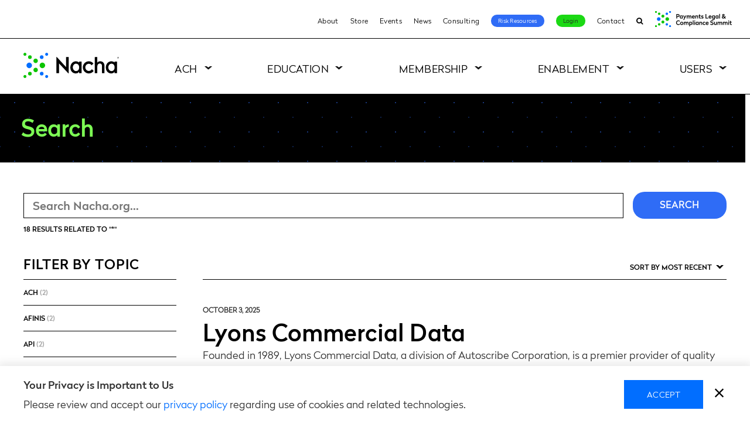

--- FILE ---
content_type: text/html; charset=UTF-8
request_url: https://www.nacha.org/search?f%5B0%5D=topic%3A29&f%5B1%5D=topic%3A43&f%5B2%5D=topic%3A95&f%5B3%5D=topic%3A106&f%5B4%5D=topic%3A164&f%5B5%5D=type%3Aarticle&f%5B6%5D=type%3Aevent&f%5B7%5D=type%3Apage&f%5B8%5D=type%3Aproduct&f%5B9%5D=type%3Aresource
body_size: 19051
content:
  <!DOCTYPE html>
<html lang="en" dir="ltr" prefix="og: https://ogp.me/ns#">
  <head>
    <meta charset="utf-8" />
<noscript><style>form.antibot * :not(.antibot-message) { display: none !important; }</style>
</noscript><link rel="canonical" href="https://www.nacha.org/search" />
<meta name="google-site-verification" content="a4WIFOv8FhMqIGhnEvMeWv2dg7NIzOEbpNW32_0jrUs" />
<link rel="image_src" href="https://www.nacha.org/themes/nacha/images/logo-nacha-sharing.png" />
<meta property="og:image" content="https://www.nacha.org/themes/nacha/images/logo-nacha-sharing.png" />
<script>var pfHeaderImgUrl = '';var pfHeaderTagline = '';var pfdisableClickToDel  = 0;var pfHideImages = 0;var pfImageDisplayStyle = 'right';var pfDisablePDF = 0;var pfDisableEmail = 0;var pfDisablePrint = 0;var pfCustomCSS = 'https://www.nacha.org/themes/nacha/css/print.css';var pfPlatform = 'Drupal 8';(function(){var js, pf;pf = document.createElement('script');pf.type = 'text/javascript';pf.src='//cdn.printfriendly.com/printfriendly.js';document.getElementsByTagName('head')[0].appendChild(pf)})();</script>
<meta name="Generator" content="Drupal 10 (https://www.drupal.org)" />
<meta name="MobileOptimized" content="width" />
<meta name="HandheldFriendly" content="true" />
<meta name="viewport" content="width=device-width, initial-scale=1.0" />
<link rel="icon" href="/themes/nacha/favicon.ico" type="image/png" />
<script>window.a2a_config=window.a2a_config||{};a2a_config.callbacks=[];a2a_config.overlays=[];a2a_config.templates={};</script>

    <title>Search | Nacha</title>
    <link rel="apple-touch-icon" sizes="180x180" href="/themes/nacha/images/favicons/apple-icon-180x180.png">
    <link rel="icon" type="image/png" sizes="32x32" href="/themes/nacha/images/favicons/favicon-32x32.png">
    <link rel="icon" type="image/png" sizes="16x16" href="/themes/nacha/images/favicons/favicon-16x16.png">
    <link rel="manifest" href="/themes/nacha/manifest.json">
    <link rel="mask-icon" href="/themes/nacha/images/favicons/safari-pinned-tab.svg" color="#5bbad5">
    <link rel="shortcut icon" href="/themes/nacha/images/favicons/favicon.ico">
	  <link rel="stylesheet" href="https://maxcdn.bootstrapcdn.com/font-awesome/4.7.0/css/font-awesome.min.css">
    <meta name="msapplication-config" content="/themes/nacha/browserconfig.xml">
    <meta name="theme-color" content="#ffffff">
	<meta name="facebook-domain-verification" content="d4mrys1nlaau2nzs7tr5928s7sqnnk" />

    <link rel="stylesheet" media="all" href="/sites/default/files/css/css_n-o4UQiP4gixKAn-xq6p_GpuQUuEAQ3rlEAfPYo1Qw0.css?delta=0&amp;language=en&amp;theme=nacha&amp;include=[base64]" />
<link rel="stylesheet" media="all" href="/sites/default/files/css/css_W6sG0bVA6qt4u9AvZm8hfT3IyQ0YMOKXi_ejEpUrTAo.css?delta=1&amp;language=en&amp;theme=nacha&amp;include=[base64]" />

    

    <!-- Google Tag Manager -->
    <script>
      var dataLayer = window.dataLayer || [];
    </script>
    <script>(function(w,d,s,l,i){w[l]=w[l]||[];w[l].push({'gtm.start':
    new Date().getTime(),event:'gtm.js'});var f=d.getElementsByTagName(s)[0],
    j=d.createElement(s),dl=l!='dataLayer'?'&l='+l:'';j.async=true;j.src=
    'https://www.googletagmanager.com/gtm.js?id='+i+dl;f.parentNode.insertBefore(j,f);
    })(window,document,'script','dataLayer','GTM-KHKH8L');</script>
    <!-- End Google Tag Manager -->
  </head>

  <body class="path-search page-search--nacha white-header">
    <!--[if lte IE 9]>
      <div class="ie9-banner" style="background-color:red;color:white;padding:.5rem 1rem;font-size:16px;text-align:center">This version of Internet Explorer (IE9 and below) is not supported. Please consider upgrading your browser or switching to Chrome or Firefox.</div>
    <![endif]-->
    
<div class="alert alert-dismissible alert-info ie-10-ie-11-block clearfix">
  <div class="container">
    <button type="button" class="close" id="dismiss-ie-alert">×</button>
    <div class="col-md-1"><i class="fa fa-frown-o fa-4x" aria-hidden="true"></i></div>
    <div class="col-md-10"><p>You are using a browser that will not provide the best experience on our website. Please upgrade your browser to Microsoft Edge, or switch over to Google Chrome or Mozilla Firefox.</p></div>
  </div>
</div>
    
        <a href="#main-content" class="visuallyHidden focusable skipLink">Skip to main content</a>
      <div class="dialog-off-canvas-main-canvas" data-off-canvas-main-canvas>
    <div class="layout-page">

      <header role="banner" class="layout-header">
      <div class="headerbar-wrap">  <div class="region region-headerbar">
    <nav role="navigation" aria-labelledby="block-utilitynavigation-menu" id="block-utilitynavigation" class="block blockMenu navigation menu-utility-navigation block-utilitynavigation-menu">
            
  <h2 class="visuallyHidden" id="block-utilitynavigation-menu">Utility Navigation</h2>
  

        
<nav role="navigation" aria-labelledby="block-utilitynavigation-menu" id="block-utilitynavigation"
     class="contextual-region block blockMenu navigation menu-utility-navigation block-utilitynavigation-menu">
    <ul class="menu">
                
            
                            <li class="menu-item">
                    <a href="/content/about-us" data-drupal-link-system-path="node/37">About</a>
                                    </li>
            
                    
            
                            <li class="menu-item">
                    <a href="/store" data-drupal-link-system-path="store">Store</a>
                                    </li>
            
                    
            
                            <li class="menu-item">
                    <a href="/events" data-drupal-link-system-path="events">Events</a>
                                    </li>
            
                    
            
                            <li class="menu-item">
                    <a href="/news">News</a>
                                    </li>
            
                    
            
                            <li class="menu-item">
                    <a href="/content/nacha-elevation-consulting">Consulting</a>
                                    </li>
            
                    
            
                            <li class="menu-item">
                    <a href="/risk-resource">Risk Resources</a>
                                    </li>
            
                    
                                        
                            <li class="menu-item">
                    <a href="/login-page">Login</a>
                                    </li>
            
                    
            
                            <li class="menu-item">
                    <a href="/form/contact">Contact</a>
                                    </li>
            
                    
            
                            <li class="menu-item">
                    <a href="/search" data-drupal-link-system-path="search">Search</a>
                                    </li>
            
                    
            </ul>
</nav>



  </nav>

  
<div id="block-fasterpaymentslogo" class="block block-block-content block-block-content7d3975a4-286a-41bd-b14b-39b5ff8b2162 block-faster-payments-logo">
  
    

      

                          <div class="formattedText field fieldName-body fieldType-text-with-summary layout-fieldLabel-hidden field-item"><a href="/events/payments-legal-compliance-summit" target="_blank"><img src="https://www.nacha.org/sites/default/files/2025-09/PLCS25-homepage.png" alt="PLCS event" width="133" height="45" target="_blank" loading="lazy"></a></div>
            
  </div>

  </div>
</div>      
  <div class="region region-header">


    <h1 class="siteBranding">
      <a href="/" title="Nacha" rel="home" class="siteBranding-logo">
        <span>Nacha</span>

        <svg version="1.1" id="nacha-logo" xmlns="http://www.w3.org/2000/svg" xmlns:xlink="http://www.w3.org/1999/xlink" x="0px" y="0px"
             viewBox="0 0 585.64 152.09" style="enable-background:new 0 0 585.64 152.09;" xml:space="preserve">
          <g class="mark">
            <path d="M467.02,51.27c-6.34,0.19-12.86,2.75-16.61,7.95V25.82h-15.13l-0.02,96.75l15.13,0l0.01-41.22
              c0-7.7,4.29-15.81,13.86-16.58c4.49-0.35,8.17,0.8,10.64,3.32c2.55,2.61,3.8,5.92,3.8,10.12c0,9.15-0.02,42.69-0.02,42.69l0,1.65
              l15.13,0l0.02-44.35c0-8.36-2.64-15.33-7.63-20.18C481.41,53.4,474.81,51.04,467.02,51.27z"/>
            <path d="M398.64,109.52c-11.91,0-21.56-9.65-21.56-21.56s9.65-21.56,21.56-21.56c7.2,0,13.57,3.55,17.48,8.98l10.53-11
              c-6.72-7.97-16.77-13.04-28.02-13.04c-20.23,0-36.63,16.4-36.63,36.63s16.4,36.63,36.63,36.63c11.99,0,22.64-5.76,29.32-14.67
              l-10.77-11.01C413.44,105.25,406.55,109.52,398.64,109.52z"/>
            <path d="M339.01,53.35v5.36c-3.4-3.44-12.17-9.02-24.66-6.92c-16.62,2.79-27.87,17.92-28.48,35.15
              c-0.77,21.6,13.04,36.16,30.29,37.48c8.52,0.65,17.41-1.86,22.84-9.69v7.83h15.14V53.35H339.01z M334.18,104.25
              c-4.02,4.59-8.62,6.04-13.92,6.04c-10.61,0-19.21-9.98-19.21-22.29s8.6-22.29,19.21-22.29c5.3,0,9.9,1.44,13.92,6.04
              c4.01,4.59,5.29,10.09,5.29,16.25C339.47,94.16,338.18,99.66,334.18,104.25z"/>
            <path d="M555.26,53.35v5.36c-3.4-3.44-12.17-9.02-24.66-6.92c-16.62,2.79-27.87,17.92-28.48,35.15
              c-0.77,21.6,13.04,36.16,30.29,37.48c8.52,0.65,17.41-1.86,22.84-9.69v7.83h15.14V53.35H555.26z M550.42,104.25
              c-4.02,4.59-8.62,6.04-13.92,6.04c-10.61,0-19.21-9.98-19.21-22.29s8.6-22.29,19.21-22.29c5.3,0,9.9,1.44,13.92,6.04
              c4.01,4.59,5.29,10.09,5.29,16.25C555.72,94.16,554.43,99.66,550.42,104.25z"/>
            <path d="M260.21,86.73l-57.06-61.45c-0.83-0.92-2.36-0.34-2.36,0.9l-0.02,96.4l15.79,0.01l0.02-58.77l57.09,60.15
		          c0.83,0.91,2.35,0.32,2.35-0.91V25.81l-15.79,0L260.21,86.73z"/>
          </g>
          <g class="green-dot">
            <path d="M115.34,59.38c-9.19,0-16.66,7.48-16.66,16.66c0,9.19,7.48,16.66,16.66,16.66s16.66-7.48,16.66-16.66
		          C132.01,66.86,124.53,59.38,115.34,59.38z"/>
            <path d="M74.37,34.99c-7.48,0-13.56,6.09-13.56,13.56s6.08,13.56,13.56,13.56s13.56-6.08,13.56-13.56
		          S81.84,34.99,74.37,34.99z"/>
            <path d="M74.37,89.97c-7.48,0-13.56,6.09-13.56,13.56c0,7.48,6.08,13.56,13.56,13.56s13.56-6.08,13.56-13.56
		          C87.93,96.06,81.84,89.97,74.37,89.97z"/>
            <circle cx="39.36" cy="26.26" r="11.08"/>
            <path d="M9.1,0C4.08,0,0,4.08,0,9.1s4.08,9.1,9.1,9.1s9.1-4.08,9.1-9.1S14.12,0,9.1,0z"/>
            <circle cx="39.36" cy="125.83" r="11.08"/>
            <path d="M9.1,133.89c-5.02,0-9.1,4.08-9.1,9.1c0,5.02,4.08,9.1,9.1,9.1s9.1-4.08,9.1-9.1
		          C18.2,137.98,14.12,133.89,9.1,133.89z"/>
          </g>
          <g class="blue-dot">
            <path d="M35.25,59.38c-9.19,0-16.66,7.48-16.66,16.66c0,9.19,7.48,16.66,16.66,16.66s16.66-7.48,16.66-16.66
		          C51.91,66.86,44.44,59.38,35.25,59.38z"/>
            <circle cx="111.23" cy="26.26" r="11.08"/>
            <path d="M141.49,18.2c5.02,0,9.1-4.08,9.1-9.1s-4.08-9.1-9.1-9.1c-5.02,0-9.1,4.08-9.1,9.1S136.47,18.2,141.49,18.2z"/>
            <circle cx="111.23" cy="125.83" r="11.08"/>
            <path d="M141.49,133.89c-5.02,0-9.1,4.08-9.1,9.1c0,5.02,4.08,9.1,9.1,9.1c5.02,0,9.1-4.08,9.1-9.1
		          C150.59,137.98,146.51,133.89,141.49,133.89z"/>
          </g>
          <g class="mark">
            <path d="M581.84,30.04c0,2.9-2.03,5.03-4.78,5.03c-2.8,0-4.78-2.13-4.78-5.03c0-2.89,1.98-5.05,4.78-5.05
              C579.81,25,581.84,27.16,581.84,30.04z M581.01,30.04c0-2.42-1.67-4.25-3.96-4.25c-2.33,0-3.97,1.83-3.97,4.25
              c0,2.44,1.65,4.24,3.97,4.24C579.35,34.28,581.01,32.48,581.01,30.04z M577.94,30.65l1.38,2.21h-0.97l-1.29-2.06h-0.02h-1.01v2.06
              h-0.84v-5.59h1.85c1.12,0,2.01,0.61,2.01,1.75C579.07,29.84,578.62,30.41,577.94,30.65z M576.05,30.03h0.94
              c0.76,0,1.24-0.31,1.24-0.99c0-0.66-0.48-0.97-1.24-0.97h-0.94V30.03z"/>
          </g>
        </svg>

      </a>
    </h1>

    <div class="trigger-mobileNav">
      <div class="hamburger hamburger--emphatic">
        <div class="hamburger-box">
          <div class="hamburger-inner"></div>
        </div>
      </div>
      <span>menu</span>
    </div>

    <div class="layout-header-inner">
      <div class="region-header-inner">
        <nav role="navigation" aria-labelledby="block-nacha-main-menu-menu" id="block-nacha-main-menu" class="block blockMenu navigation menu-main block-nacha-main-menu-menu">
            
  <h2 class="visuallyHidden" id="block-nacha-main-menu-menu">Main navigation</h2>
  

        
              <ul class="menu">

                  
                      <li class="menu-item level-0 menu-item-isExpanded megamenu">
              <a href="/content/what-is-ach">
                ACH
                <span class="trigger-menuItemOpen"></span>
              </a>

                                            <ul class="menu">
        <div class="menu-inner">
                      
                          <li class="menu-item level-1 menu-item-isExpanded megamenu-list">
                                  <a href="/content/what-is-ach">What is ACH</a>
                                <span class="trigger-menuLowerItemOpen"></span>
                <div class="link_image"></div>
                                  <span class="link_text">What is ACH and how does it affect your life? Here’s what you need to know.</span>
                                
                                                <ul class="menu">
        <div class="menu-inner">
                      
                          <li class="menu-item level-2">
                                  <a href="/content/abcs-ach" data-drupal-link-system-path="node/4971">The ABCs of ACH</a>
                                <span class="trigger-menuLowerItemOpen"></span>
                <div class="link_image"></div>
                                
                              </li>
                                  
                          <li class="menu-item level-2">
                                  <a href="/content/how-ach-payments-work" data-drupal-link-system-path="node/5180">How ACH Payments Work</a>
                                <span class="trigger-menuLowerItemOpen"></span>
                <div class="link_image"></div>
                                
                              </li>
                                  
                          <li class="menu-item level-2">
                                  <a href="/content/rules-enforcement">How the Rules are Made</a>
                                <span class="trigger-menuLowerItemOpen"></span>
                <div class="link_image"></div>
                                
                              </li>
                                  
                          <li class="menu-item level-2">
                                  <a href="/content/ach-network-volume-and-value-statistics" data-drupal-link-system-path="node/5832">ACH Volume and Value</a>
                                <span class="trigger-menuLowerItemOpen"></span>
                <div class="link_image"></div>
                                
                              </li>
                                  
                          <li class="menu-item level-2">
                                  <a href="/content/network-administration-fees" data-drupal-link-system-path="node/3521">ACH Network Fees</a>
                                <span class="trigger-menuLowerItemOpen"></span>
                <div class="link_image"></div>
                                
                              </li>
                              </div>
      </ul>
      
                              </li>
                                  
                          <li class="menu-item level-1 menu-item-isExpanded megamenu-list image-type1">
                                  <a href="/content/rules-enforcement" title="Keeping the ACH Network secure and of high quality.">Rules and Compliance</a>
                                <span class="trigger-menuLowerItemOpen"></span>
                <div class="link_image"></div>
                                  <span class="link_text">Ensuring the ACH Network remains a trusted payment system for all participants.</span>
                                
                                                <ul class="menu">
        <div class="menu-inner">
                      
                          <li class="menu-item level-2">
                                  <a href="/newrules" data-drupal-link-system-path="node/3041">New Rules</a>
                                <span class="trigger-menuLowerItemOpen"></span>
                <div class="link_image"></div>
                                
                              </li>
                                  
                          <li class="menu-item level-2">
                                  <a href="/rules/proposed" data-drupal-link-system-path="node/3040">Proposed Rules</a>
                                <span class="trigger-menuLowerItemOpen"></span>
                <div class="link_image"></div>
                                
                              </li>
                                  
                          <li class="menu-item level-2">
                                  <a href="/rules/archive" data-drupal-link-system-path="node/3042">Rules Archive</a>
                                <span class="trigger-menuLowerItemOpen"></span>
                <div class="link_image"></div>
                                
                              </li>
                                  
                          <li class="menu-item level-2">
                                  <a href="/news/operations-bulletins" data-drupal-link-system-path="node/3681">Operations Bulletins</a>
                                <span class="trigger-menuLowerItemOpen"></span>
                <div class="link_image"></div>
                                
                              </li>
                                  
                          <li class="menu-item level-2">
                                  <a href="/content/compliance" data-drupal-link-system-path="node/3913">Compliance</a>
                                <span class="trigger-menuLowerItemOpen"></span>
                <div class="link_image"></div>
                                
                              </li>
                                  
                          <li class="menu-item level-2">
                                  <a href="/content/ach-programs-and-resources" data-drupal-link-system-path="node/2006">Banking Conventions and Opt-In Programs</a>
                                <span class="trigger-menuLowerItemOpen"></span>
                <div class="link_image"></div>
                                
                              </li>
                                  
                          <li class="menu-item level-2">
                                  <a href="https://nachaoperatingrulesonline.org">Nacha Operating Rules Online</a>
                                <span class="trigger-menuLowerItemOpen"></span>
                <div class="link_image"></div>
                                
                              </li>
                              </div>
      </ul>
      
                              </li>
                                  
                          <li class="menu-item level-1 menu-item-isExpanded megamenu-list image-type1">
                                  <a href="">ACH Payments Types</a>
                                <span class="trigger-menuLowerItemOpen"></span>
                <div class="link_image"></div>
                                  <span class="link_text">Modern. Multifaceted. Today’s ACH Network meets today’s payment needs.</span>
                                
                                                <ul class="menu">
        <div class="menu-inner">
                      
                          <li class="menu-item level-2">
                                  <a href="/same-day-ach" data-drupal-link-system-path="node/5805">Same Day ACH</a>
                                <span class="trigger-menuLowerItemOpen"></span>
                <div class="link_image"></div>
                                
                              </li>
                                  
                          <li class="menu-item level-2">
                                  <a href="/content/business-business-b2b" data-drupal-link-system-path="node/4921">Business-to-Business (B2B)</a>
                                <span class="trigger-menuLowerItemOpen"></span>
                <div class="link_image"></div>
                                
                              </li>
                                  
                          <li class="menu-item level-2">
                                  <a href="/content/direct-deposit-and-direct-payment#pageContent-1">Direct Deposit</a>
                                <span class="trigger-menuLowerItemOpen"></span>
                <div class="link_image"></div>
                                
                              </li>
                                  
                          <li class="menu-item level-2 menu-item-isCollapsed">
                                  <a href="/content/international-ach-transactions" data-drupal-link-system-path="node/4295">International ACH (IAT)</a>
                                <span class="trigger-menuLowerItemOpen"></span>
                <div class="link_image"></div>
                                
                              </li>
                                  
                          <li class="menu-item level-2">
                                  <a href="/healthcare-resources" data-drupal-link-system-path="node/4631">Healthcare EFT</a>
                                <span class="trigger-menuLowerItemOpen"></span>
                <div class="link_image"></div>
                                
                              </li>
                                  
                          <li class="menu-item level-2">
                                  <a href="/content/consumer-payments" data-drupal-link-system-path="node/4922">Consumer Payments</a>
                                <span class="trigger-menuLowerItemOpen"></span>
                <div class="link_image"></div>
                                
                              </li>
                              </div>
      </ul>
      
                              </li>
                                  
                          <li class="menu-item level-1 menu-item-isExpanded megamenu-list image-type2">
                                  <a href="/nacha-risk-management-portal" title="Protecting billions of transactions every year." data-drupal-link-system-path="node/4967">Risk Management</a>
                                <span class="trigger-menuLowerItemOpen"></span>
                <div class="link_image"></div>
                                  <span class="link_text">Assessing and managing risk are vital to keeping the ACH Network a secure payment system.</span>
                                
                                                <ul class="menu">
        <div class="menu-inner">
                      
                          <li class="menu-item level-2">
                                  <a href="/nacha-risk-management-portal" data-drupal-link-system-path="node/4967">Risk Management Portal and ACH Contact Registry</a>
                                <span class="trigger-menuLowerItemOpen"></span>
                <div class="link_image"></div>
                                
                              </li>
                                  
                          <li class="menu-item level-2">
                                  <a href="/content/risk-management-framework">Risk Management Framework</a>
                                <span class="trigger-menuLowerItemOpen"></span>
                <div class="link_image"></div>
                                
                              </li>
                                  
                          <li class="menu-item level-2">
                                  <a href="/RMAG" data-drupal-link-system-path="node/4406">Risk Management Advisory Group</a>
                                <span class="trigger-menuLowerItemOpen"></span>
                <div class="link_image"></div>
                                
                              </li>
                                  
                          <li class="menu-item level-2">
                                  <a href="/content/regulatory-guidance" data-drupal-link-system-path="node/4774">Regulatory Guidance</a>
                                <span class="trigger-menuLowerItemOpen"></span>
                <div class="link_image"></div>
                                
                              </li>
                                  
                          <li class="menu-item level-2">
                                  <a href="/content/nacha-certified" data-drupal-link-system-path="node/1973">Nacha Certified</a>
                                <span class="trigger-menuLowerItemOpen"></span>
                <div class="link_image"></div>
                                
                              </li>
                                  
                          <li class="menu-item level-2">
                                  <a href="/content/credit-push-fraud-monitoring-resource-center" data-drupal-link-system-path="node/5907">Credit-Push Fraud Monitoring Resource Center</a>
                                <span class="trigger-menuLowerItemOpen"></span>
                <div class="link_image"></div>
                                
                              </li>
                              </div>
      </ul>
      
                              </li>
                              </div>
      </ul>
      
                          </li>
                            
                      <li class="menu-item level-0 menu-item-isExpanded megamenu">
              <a href="/content/education">
                Education
                <span class="trigger-menuItemOpen"></span>
              </a>

                                            <ul class="menu">
        <div class="menu-inner">
                      
                          <li class="menu-item level-1 menu-item-isExpanded megamenu-list">
                                  <a href="/events?field_venue_target_id=314#block-views-block-event-listing-block-2" data-drupal-link-query="{&quot;field_venue_target_id&quot;:&quot;314&quot;}" data-drupal-link-system-path="events">In-person Events</a>
                                <span class="trigger-menuLowerItemOpen"></span>
                <div class="link_image"></div>
                                
                                                <ul class="menu">
        <div class="menu-inner">
                      
                          <li class="menu-item level-2">
                                  <a href="https://tpi.nacha.org">Payments Institute</a>
                                <span class="trigger-menuLowerItemOpen"></span>
                <div class="link_image"></div>
                                
                              </li>
                                  
                          <li class="menu-item level-2">
                                  <a href="/nacha-risk-retreat" data-drupal-link-system-path="node/5723">Nacha Risk Retreat</a>
                                <span class="trigger-menuLowerItemOpen"></span>
                <div class="link_image"></div>
                                
                              </li>
                                  
                          <li class="menu-item level-2">
                                  <a href="https://payments.nacha.org">Smarter Faster Payments</a>
                                <span class="trigger-menuLowerItemOpen"></span>
                <div class="link_image"></div>
                                
                              </li>
                              </div>
      </ul>
      
                              </li>
                                  
                          <li class="menu-item level-1 menu-item-isExpanded megamenu-list">
                                  <a href="/events?field_venue_target_id=315#block-views-block-event-listing-block-2" data-drupal-link-query="{&quot;field_venue_target_id&quot;:&quot;315&quot;}" data-drupal-link-system-path="events">Virtual Learning</a>
                                <span class="trigger-menuLowerItemOpen"></span>
                <div class="link_image"></div>
                                
                                                <ul class="menu">
        <div class="menu-inner">
                      
                          <li class="menu-item level-2">
                                  <a href="https://tpi.nacha.org">TPI Home School</a>
                                <span class="trigger-menuLowerItemOpen"></span>
                <div class="link_image"></div>
                                
                              </li>
                                  
                          <li class="menu-item level-2">
                                  <a href="/paymentsiq-live" data-drupal-link-system-path="node/6106">PaymentsIQ Live!</a>
                                <span class="trigger-menuLowerItemOpen"></span>
                <div class="link_image"></div>
                                
                              </li>
                                  
                          <li class="menu-item level-2 menu-item-isCollapsed">
                                  <a href="/payments-legal-compliance-summit" data-drupal-link-system-path="node/5634">Payments Legal &amp; Compliance Summit</a>
                                <span class="trigger-menuLowerItemOpen"></span>
                <div class="link_image"></div>
                                
                              </li>
                                  
                          <li class="menu-item level-2 menu-item-isCollapsed">
                                  <a href="/PaymentsIQ" data-drupal-link-system-path="node/4544">PaymentsIQ by Nacha</a>
                                <span class="trigger-menuLowerItemOpen"></span>
                <div class="link_image"></div>
                                
                              </li>
                                  
                          <li class="menu-item level-2">
                                  <a href="/content/distance-learning-center">Webinars</a>
                                <span class="trigger-menuLowerItemOpen"></span>
                <div class="link_image"></div>
                                
                              </li>
                                  
                          <li class="menu-item level-2">
                                  <a href="https://payments.nacha.org/remote-connect">Smarter Faster Payments Remote Connect</a>
                                <span class="trigger-menuLowerItemOpen"></span>
                <div class="link_image"></div>
                                
                              </li>
                              </div>
      </ul>
      
                              </li>
                                  
                          <li class="menu-item level-1 menu-item-isExpanded megamenu-list">
                                  <a href="/content/thinking-about-nacha-accreditation" data-drupal-link-system-path="node/33">Accreditation</a>
                                <span class="trigger-menuLowerItemOpen"></span>
                <div class="link_image"></div>
                                
                                                <ul class="menu">
        <div class="menu-inner">
                      
                          <li class="menu-item level-2 menu-item-isCollapsed">
                                  <a href="/accredited-ach-professional" data-drupal-link-system-path="node/2002">Accredited ACH Professional</a>
                                <span class="trigger-menuLowerItemOpen"></span>
                <div class="link_image"></div>
                                
                              </li>
                                  
                          <li class="menu-item level-2">
                                  <a href="/accredited-faster-payments-professional" data-drupal-link-system-path="node/6084">Accredited Faster Payments Professional</a>
                                <span class="trigger-menuLowerItemOpen"></span>
                <div class="link_image"></div>
                                
                              </li>
                                  
                          <li class="menu-item level-2 menu-item-isCollapsed">
                                  <a href="/accredited-payments-risk-professional" data-drupal-link-system-path="node/2003">Accredited Payments Risk Professional</a>
                                <span class="trigger-menuLowerItemOpen"></span>
                <div class="link_image"></div>
                                
                              </li>
                                  
                          <li class="menu-item level-2">
                                  <a href="/content/nacha-cec-center" data-drupal-link-system-path="node/4783">CEC Center</a>
                                <span class="trigger-menuLowerItemOpen"></span>
                <div class="link_image"></div>
                                
                              </li>
                                  
                          <li class="menu-item level-2">
                                  <a href="/accreditation-course-licensing" data-drupal-link-system-path="node/2883">Accreditation Course Licensing</a>
                                <span class="trigger-menuLowerItemOpen"></span>
                <div class="link_image"></div>
                                
                              </li>
                              </div>
      </ul>
      
                              </li>
                                  
                          <li class="menu-item level-1 menu-item-isExpanded megamenu-list">
                                  <a href="/store" data-drupal-link-system-path="store">Knowledge Resources</a>
                                <span class="trigger-menuLowerItemOpen"></span>
                <div class="link_image"></div>
                                
                                                <ul class="menu">
        <div class="menu-inner">
                      
                          <li class="menu-item level-2">
                                  <a href="/store?f%5B0%5D=topics%3A338" data-drupal-link-query="{&quot;f&quot;:[&quot;topics:338&quot;]}" data-drupal-link-system-path="store">Nacha Operating Rules &amp; Guidelines products</a>
                                <span class="trigger-menuLowerItemOpen"></span>
                <div class="link_image"></div>
                                
                              </li>
                                  
                          <li class="menu-item level-2">
                                  <a href="/products/ach-risk-management-handbook" data-drupal-link-system-path="node/1771">ACH Risk Management Handbook</a>
                                <span class="trigger-menuLowerItemOpen"></span>
                <div class="link_image"></div>
                                
                              </li>
                                  
                          <li class="menu-item level-2">
                                  <a href="/products/ach-compliance-manual" data-drupal-link-system-path="node/1621">ACH Compliance Manual</a>
                                <span class="trigger-menuLowerItemOpen"></span>
                <div class="link_image"></div>
                                
                              </li>
                                  
                          <li class="menu-item level-2">
                                  <a href="/products/third-party-senders-ach-network" data-drupal-link-system-path="node/1772">Third-Party Senders &amp; the ACH Network</a>
                                <span class="trigger-menuLowerItemOpen"></span>
                <div class="link_image"></div>
                                
                              </li>
                              </div>
      </ul>
      
                              </li>
                              </div>
      </ul>
      
                          </li>
                            
                      <li class="menu-item level-0 menu-item-isExpanded megamenu">
              <a href="/membershipfinder">
                Membership
                <span class="trigger-menuItemOpen"></span>
              </a>

                                            <ul class="menu">
        <div class="menu-inner">
                      
                          <li class="menu-item level-1 menu-item-isExpanded megamenu-list">
                                  <a href="/payments-innovation-alliance" data-drupal-link-system-path="node/70">Payments Innovation Alliance</a>
                                <span class="trigger-menuLowerItemOpen"></span>
                <div class="link_image"></div>
                                
                                                <ul class="menu">
        <div class="menu-inner">
                      
                          <li class="menu-item level-2">
                                  <a href="/payments-innovation-alliance" data-drupal-link-system-path="node/70">Get Engaged</a>
                                <span class="trigger-menuLowerItemOpen"></span>
                <div class="link_image"></div>
                                
                              </li>
                                  
                          <li class="menu-item level-2 menu-item-isCollapsed">
                                  <a href="/payments-innovation-alliance#pageContent-173" data-drupal-link-system-path="node/70">Meetings</a>
                                <span class="trigger-menuLowerItemOpen"></span>
                <div class="link_image"></div>
                                
                              </li>
                                  
                          <li class="menu-item level-2">
                                  <a href="/resource-alliance" data-drupal-link-system-path="resource-alliance">Member Resources</a>
                                <span class="trigger-menuLowerItemOpen"></span>
                <div class="link_image"></div>
                                
                              </li>
                                  
                          <li class="menu-item level-2 menu-item-isCollapsed">
                                  <a href="https://www.nacha.org/content/alliance-project-teams">Project Teams</a>
                                <span class="trigger-menuLowerItemOpen"></span>
                <div class="link_image"></div>
                                
                              </li>
                                  
                          <li class="menu-item level-2">
                                  <a href="https://www.nacha.org/buzzcasts" title="Alliance Video Podcasts">Buzzcasts</a>
                                <span class="trigger-menuLowerItemOpen"></span>
                <div class="link_image"></div>
                                
                              </li>
                                  
                          <li class="menu-item level-2">
                                  <a href="https://www.nacha.org/content/spotlight-payments-video-challenge-home" title="Alliance video contest">Spotlight! Payments Video Challenge</a>
                                <span class="trigger-menuLowerItemOpen"></span>
                <div class="link_image"></div>
                                
                              </li>
                                  
                          <li class="menu-item level-2">
                                  <a href="/content/alliance-leadership-team" data-drupal-link-system-path="node/2229">Leadership</a>
                                <span class="trigger-menuLowerItemOpen"></span>
                <div class="link_image"></div>
                                
                              </li>
                              </div>
      </ul>
      
                              </li>
                                  
                          <li class="menu-item level-1 menu-item-isExpanded megamenu-list">
                                  <a href="/content/nacha-direct-member-0">Nacha Direct Member</a>
                                <span class="trigger-menuLowerItemOpen"></span>
                <div class="link_image"></div>
                                
                                                <ul class="menu">
        <div class="menu-inner">
                      
                          <li class="menu-item level-2">
                                  <a href="/content/nacha-direct-member" data-drupal-link-system-path="node/2030">About</a>
                                <span class="trigger-menuLowerItemOpen"></span>
                <div class="link_image"></div>
                                
                              </li>
                                  
                          <li class="menu-item level-2">
                                  <a href="/content/nacha-direct-member#pageContent-2602" data-drupal-link-system-path="node/2030">Benefits</a>
                                <span class="trigger-menuLowerItemOpen"></span>
                <div class="link_image"></div>
                                
                              </li>
                                  
                          <li class="menu-item level-2">
                                  <a href="/content/nacha-direct-member#pageContent-532" data-drupal-link-system-path="node/2030">Membership List</a>
                                <span class="trigger-menuLowerItemOpen"></span>
                <div class="link_image"></div>
                                
                              </li>
                              </div>
      </ul>
      
                              </li>
                                  
                          <li class="menu-item level-1 menu-item-isExpanded megamenu-list">
                                  <a href="/content/volunteer-opportunities" data-drupal-link-system-path="node/5484">Volunteer Opportunities</a>
                                <span class="trigger-menuLowerItemOpen"></span>
                <div class="link_image"></div>
                                
                                                <ul class="menu">
        <div class="menu-inner">
                      
                          <li class="menu-item level-2">
                                  <a href="/content/volunteer-opportunities#governance" data-drupal-link-system-path="node/5484">Governance Opportunities</a>
                                <span class="trigger-menuLowerItemOpen"></span>
                <div class="link_image"></div>
                                
                              </li>
                                  
                          <li class="menu-item level-2">
                                  <a href="/content/volunteer-opportunities#ACH-related" data-drupal-link-system-path="node/5484">ACH-Related Opportunities</a>
                                <span class="trigger-menuLowerItemOpen"></span>
                <div class="link_image"></div>
                                
                              </li>
                                  
                          <li class="menu-item level-2">
                                  <a href="/content/volunteer-opportunities#government-relations" data-drupal-link-system-path="node/5484">Government Relations Opportunities</a>
                                <span class="trigger-menuLowerItemOpen"></span>
                <div class="link_image"></div>
                                
                              </li>
                                  
                          <li class="menu-item level-2">
                                  <a href="/content/volunteer-opportunities#accreditation" data-drupal-link-system-path="node/5484">Accreditation Opportunities</a>
                                <span class="trigger-menuLowerItemOpen"></span>
                <div class="link_image"></div>
                                
                              </li>
                              </div>
      </ul>
      
                              </li>
                              </div>
      </ul>
      
                          </li>
                            
                      <li class="menu-item level-0 menu-item-isExpanded megamenu">
              <a href="/content/payments-enablement">
                Enablement
                <span class="trigger-menuItemOpen"></span>
              </a>

                                            <ul class="menu">
        <div class="menu-inner">
                      
                          <li class="menu-item level-1 menu-item-isExpanded megamenu-list">
                                  <a href="/content/phixius" data-drupal-link-system-path="node/5831">Phixius</a>
                                <span class="trigger-menuLowerItemOpen"></span>
                <div class="link_image"></div>
                                
                                                <ul class="menu">
        <div class="menu-inner">
                      
                          <li class="menu-item level-2">
                                  <a href="https://www.nacha.org/content/phixius">What is Phixius</a>
                                <span class="trigger-menuLowerItemOpen"></span>
                <div class="link_image"></div>
                                
                              </li>
                                  
                          <li class="menu-item level-2">
                                  <a href="https://www.nacha.org/content/phixius#pageContent-3311">Details for Payment Information Requesters</a>
                                <span class="trigger-menuLowerItemOpen"></span>
                <div class="link_image"></div>
                                
                              </li>
                                  
                          <li class="menu-item level-2">
                                  <a href="https://www.nacha.org/content/phixius#pageContent-3312">Details for Data Responders</a>
                                <span class="trigger-menuLowerItemOpen"></span>
                <div class="link_image"></div>
                                
                              </li>
                                  
                          <li class="menu-item level-2">
                                  <a href="https://www.nacha.org/content/phixius#pageContent-3319">Hear from Phixius Customers</a>
                                <span class="trigger-menuLowerItemOpen"></span>
                <div class="link_image"></div>
                                
                              </li>
                              </div>
      </ul>
      
                              </li>
                                  
                          <li class="menu-item level-1 menu-item-isExpanded megamenu-list">
                                  <a href="/content/standards" data-drupal-link-system-path="node/3">Standards</a>
                                <span class="trigger-menuLowerItemOpen"></span>
                <div class="link_image"></div>
                                
                                                <ul class="menu">
        <div class="menu-inner">
                      
                          <li class="menu-item level-2 menu-item-isCollapsed">
                                  <a href="/content/iso-20022" data-drupal-link-system-path="node/21">Nacha Programs Supporting ISO 20022</a>
                                <span class="trigger-menuLowerItemOpen"></span>
                <div class="link_image"></div>
                                
                              </li>
                                  
                          <li class="menu-item level-2">
                                  <a href="/content/quest" data-drupal-link-system-path="node/1971">Quest EBT</a>
                                <span class="trigger-menuLowerItemOpen"></span>
                <div class="link_image"></div>
                                
                              </li>
                              </div>
      </ul>
      
                              </li>
                                  
                          <li class="menu-item level-1 menu-item-isExpanded megamenu-list">
                                  <a href="/content/solutions-and-services" data-drupal-link-system-path="node/4951">Solutions &amp; Services</a>
                                <span class="trigger-menuLowerItemOpen"></span>
                <div class="link_image"></div>
                                
                                                <ul class="menu">
        <div class="menu-inner">
                      
                          <li class="menu-item level-2">
                                  <a href="/consulting" data-drupal-link-system-path="node/5756">Nacha Consulting</a>
                                <span class="trigger-menuLowerItemOpen"></span>
                <div class="link_image"></div>
                                
                              </li>
                                  
                          <li class="menu-item level-2 menu-item-isCollapsed">
                                  <a href="/preferred-partners" data-drupal-link-system-path="node/4645">Preferred Partners</a>
                                <span class="trigger-menuLowerItemOpen"></span>
                <div class="link_image"></div>
                                
                              </li>
                                  
                          <li class="menu-item level-2">
                                  <a href="/content/account-validation-resource-center" data-drupal-link-system-path="node/3388">Account Validation Resource Center</a>
                                <span class="trigger-menuLowerItemOpen"></span>
                <div class="link_image"></div>
                                
                              </li>
                                  
                          <li class="menu-item level-2">
                                  <a href="/rulesyourway" data-drupal-link-system-path="node/2048">Nacha Operating Rules Products</a>
                                <span class="trigger-menuLowerItemOpen"></span>
                <div class="link_image"></div>
                                
                              </li>
                              </div>
      </ul>
      
                              </li>
                              </div>
      </ul>
      
                          </li>
                            
                      <li class="menu-item level-0 menu-item-isExpanded megamenu">
              <a href="/content/nacha-resources-treasury-finance-and-payroll-professionals">
                Users
                <span class="trigger-menuItemOpen"></span>
              </a>

                                            <ul class="menu">
        <div class="menu-inner">
                      
                          <li class="menu-item level-1 menu-item-isExpanded megamenu-list">
                                  <a href="/consumers" data-drupal-link-system-path="node/5350">Consumers</a>
                                <span class="trigger-menuLowerItemOpen"></span>
                <div class="link_image"></div>
                                
                                                <ul class="menu">
        <div class="menu-inner">
                      
                          <li class="menu-item level-2">
                                  <a href="/consumers" data-drupal-link-system-path="node/5350">Direct Deposit and Direct Payment Benefits Consumers</a>
                                <span class="trigger-menuLowerItemOpen"></span>
                <div class="link_image"></div>
                                
                              </li>
                                  
                          <li class="menu-item level-2">
                                  <a href="/content/watch-out-common-scams-can-steal-your-money" data-drupal-link-system-path="node/6045">Watch Out! Common Scams That Can Steal Your Money</a>
                                <span class="trigger-menuLowerItemOpen"></span>
                <div class="link_image"></div>
                                
                              </li>
                                  
                          <li class="menu-item level-2">
                                  <a href="/content/consumer-faqs-ach-payments" data-drupal-link-system-path="node/4616">Consumer FAQs on ACH Payments</a>
                                <span class="trigger-menuLowerItemOpen"></span>
                <div class="link_image"></div>
                                
                              </li>
                              </div>
      </ul>
      
                              </li>
                                  
                          <li class="menu-item level-1 menu-item-isExpanded megamenu-list">
                                  <a href="">Corporates</a>
                                <span class="trigger-menuLowerItemOpen"></span>
                <div class="link_image"></div>
                                
                                                <ul class="menu">
        <div class="menu-inner">
                      
                          <li class="menu-item level-2 menu-item-isCollapsed">
                                  <a href="/content/nacha-resources-corporate-treasury-and-finance-professionals">Corporates and Governmental Organizations</a>
                                <span class="trigger-menuLowerItemOpen"></span>
                <div class="link_image"></div>
                                
                              </li>
                                  
                          <li class="menu-item level-2">
                                  <a href="/content/medical-and-dental-practices" data-drupal-link-system-path="node/4923">Healthcare Claim Payments</a>
                                <span class="trigger-menuLowerItemOpen"></span>
                <div class="link_image"></div>
                                
                              </li>
                                  
                          <li class="menu-item level-2">
                                  <a href="/risk-resource?field_risk_audience_target_id=401" data-drupal-link-query="{&quot;field_risk_audience_target_id&quot;:&quot;401&quot;}" data-drupal-link-system-path="node/5538">Risk Management Resources for Originators/Businesses</a>
                                <span class="trigger-menuLowerItemOpen"></span>
                <div class="link_image"></div>
                                
                              </li>
                              </div>
      </ul>
      
                              </li>
                                  
                          <li class="menu-item level-1 menu-item-isExpanded megamenu-list">
                                  <a href="">Small/Medium Business</a>
                                <span class="trigger-menuLowerItemOpen"></span>
                <div class="link_image"></div>
                                
                                                <ul class="menu">
        <div class="menu-inner">
                      
                          <li class="menu-item level-2">
                                  <a href="/content/ach-supports-small-businesses" data-drupal-link-system-path="node/3603">Businesses: Small</a>
                                <span class="trigger-menuLowerItemOpen"></span>
                <div class="link_image"></div>
                                
                              </li>
                                  
                          <li class="menu-item level-2">
                                  <a href="/content/supporting-nonprofits-and-religious-organizations" data-drupal-link-system-path="node/3684">Nonprofits and Religious Organizations</a>
                                <span class="trigger-menuLowerItemOpen"></span>
                <div class="link_image"></div>
                                
                              </li>
                                  
                          <li class="menu-item level-2">
                                  <a href="/content/elevate-your-subscription-business-recurring-ach-payments" data-drupal-link-system-path="node/5317">Subscription</a>
                                <span class="trigger-menuLowerItemOpen"></span>
                <div class="link_image"></div>
                                
                              </li>
                              </div>
      </ul>
      
                              </li>
                                  
                          <li class="menu-item level-1 menu-item-isExpanded megamenu-list">
                                  <a href="/content/third-parties-ach-network" data-drupal-link-system-path="node/6100">Third Parties</a>
                                <span class="trigger-menuLowerItemOpen"></span>
                <div class="link_image"></div>
                                
                                                <ul class="menu">
        <div class="menu-inner">
                      
                          <li class="menu-item level-2">
                                  <a href="/content/third-parties-ach-network#pageContent-3621" data-drupal-link-system-path="node/6100">Rules and Compliance</a>
                                <span class="trigger-menuLowerItemOpen"></span>
                <div class="link_image"></div>
                                
                              </li>
                                  
                          <li class="menu-item level-2">
                                  <a href="/content/third-parties-ach-network#pageContent-3622" data-drupal-link-system-path="node/6100">Certification</a>
                                <span class="trigger-menuLowerItemOpen"></span>
                <div class="link_image"></div>
                                
                              </li>
                                  
                          <li class="menu-item level-2">
                                  <a href="/content/third-parties-ach-network#pageContent-3623" data-drupal-link-system-path="node/6100">Education and Guidance</a>
                                <span class="trigger-menuLowerItemOpen"></span>
                <div class="link_image"></div>
                                
                              </li>
                              </div>
      </ul>
      
                              </li>
                              </div>
      </ul>
      
                          </li>
                  
      </ul>
      

<div id="mobileutilnav">
    
<nav role="navigation" aria-labelledby="block-utilitynavigation-menu" id="block-utilitynavigation"
     class="contextual-region block blockMenu navigation menu-utility-navigation block-utilitynavigation-menu">
    <ul class="menu">
                
            
                            <li class="menu-item">
                    <a href="/content/about-us" data-drupal-link-system-path="node/37">About</a>
                                    </li>
            
                    
            
                            <li class="menu-item">
                    <a href="/store" data-drupal-link-system-path="store">Store</a>
                                    </li>
            
                    
            
                            <li class="menu-item">
                    <a href="/events" data-drupal-link-system-path="events">Events</a>
                                    </li>
            
                    
            
                            <li class="menu-item">
                    <a href="/news">News</a>
                                    </li>
            
                    
            
                            <li class="menu-item">
                    <a href="/content/nacha-elevation-consulting">Consulting</a>
                                    </li>
            
                    
            
                            <li class="menu-item">
                    <a href="/risk-resource">Risk Resources</a>
                                    </li>
            
                    
                                        
                            <li class="menu-item">
                    <a href="/login-page">Login</a>
                                    </li>
            
                    
            
                            <li class="menu-item">
                    <a href="/form/contact">Contact</a>
                                    </li>
            
                    
            
                            <li class="menu-item">
                    <a href="/search" data-drupal-link-system-path="search">Search</a>
                                    </li>
            
                    
            </ul>
</nav>



</div>

  </nav>

<div class="search-block-form block blockSearch layout-containerInline" data-drupal-selector="search-block-form" id="block-searchform" role="search">
  
    

  <div class="blockSearch-inner">

          <form action="/search" method="get" id="search-block-form" accept-charset="UTF-8">
  <div class="form-item formType-search form-item-keys js-form-item js-form-type-search js-form-item-keys form-noLabel">
      <label for="edit-keys--2" class="visuallyHidden">Search</label>
        <input title="Enter the terms you wish to search for." data-drupal-selector="edit-keys" type="search" id="edit-keys--2" name="keys" value="" size="15" maxlength="128" class="form-search" />

        </div>
<div data-drupal-selector="edit-actions" class="form-actions layout-formContainer js-form-wrapper form-wrapper" id="edit-actions--2"><input data-drupal-selector="edit-submit" type="submit" id="edit-submit" value="Search" class="button js-form-submit form-submit" />
</div>

</form>

    
    <a href="#" class="trigger-close">Close</a>
  </div>
</div>

      </div>
    </div>

  </div>

    </header>
  

      <div role="region" class="layout-hero">
        <div class="region region-hero">
    
  
<div id="block-page-title-block" class="block block-core block-page-title-block block-page-title">
  
    

      
  <h1 class="pageTitle">Search</h1>


  </div>

  </div>

    </div>
  

  <main role="main">

    <a id="main-content" tabindex="-1"></a>
          <div class="layout-precontent">
          <div class="region region-precontent">
    

<div class="views-exposed-form bef-exposed-form block block-views block-views-exposed-filter-blockglobal-site-search-page-1" data-bef-auto-submit-full-form="" data-bef-auto-submit="" data-bef-auto-submit-delay="500" data-drupal-selector="views-exposed-form-global-site-search-page-1" id="block-views-exposed-filter-block-global-site-search-page-1">
  
    

      <form action="/search" method="get" id="views-exposed-form-global-site-search-page-1" accept-charset="UTF-8">
  <div class="layout-search-form-inline">
  <div class="form-item formType-search-api-autocomplete form-item-keys js-form-item js-form-type-search-api-autocomplete js-form-item-keys">
      
        <input placeholder="Search Nacha.org..." data-bef-auto-submit-exclude="" data-drupal-selector="edit-keys" type="text" id="edit-keys--2" name="keys" value="" size="30" maxlength="128" class="form-text" />

        </div>

  <div data-drupal-selector="edit-actions" class="form-actions layout-formContainer js-form-wrapper form-wrapper" id="edit-actions--2"><input data-bef-auto-submit-click="" data-drupal-selector="edit-submit-global-site-search-2" type="submit" id="edit-submit-global-site-search--2" value="Search" class="button js-form-submit form-submit" />
</div>

</div>
<div class="form-item formType-select form-item-sort-bef-combine js-form-item js-form-type-select js-form-item-sort-bef-combine">
      <label for="edit-sort-bef-combine--2">Sort by</label>
        <input type="hidden" name="sort_bef_combine" value="changed_DESC" />
<div data-drupal-selector="edit-sort-bef-combine" id="edit-sort-bef-combine--2" name="sort_bef_combine" class="bef-links">
                              <ul><li><a href="https://www.nacha.org/search?f%5B0%5D=topic%3A29&amp;f%5B1%5D=topic%3A43&amp;f%5B2%5D=topic%3A95&amp;f%5B3%5D=topic%3A106&amp;f%5B4%5D=topic%3A164&amp;f%5B5%5D=type%3Aarticle&amp;f%5B6%5D=type%3Aevent&amp;f%5B7%5D=type%3Apage&amp;f%5B8%5D=type%3Aproduct&amp;f%5B9%5D=type%3Aresource" id="edit-sort-bef-combine-changed-desc" name="sort_bef_combine[changed_DESC]" class="bef-link bef-link--selected">Most Recent</a>                      <li><a href="https://www.nacha.org/search?f%5B0%5D=topic%3A29&amp;f%5B1%5D=topic%3A43&amp;f%5B2%5D=topic%3A95&amp;f%5B3%5D=topic%3A106&amp;f%5B4%5D=topic%3A164&amp;f%5B5%5D=type%3Aarticle&amp;f%5B6%5D=type%3Aevent&amp;f%5B7%5D=type%3Apage&amp;f%5B8%5D=type%3Aproduct&amp;f%5B9%5D=type%3Aresource&amp;sort_bef_combine=changed_ASC" id="edit-sort-bef-combine-changed-asc" name="sort_bef_combine[changed_ASC]" class="bef-link">Oldest First</a>                      <li><a href="https://www.nacha.org/search?f%5B0%5D=topic%3A29&amp;f%5B1%5D=topic%3A43&amp;f%5B2%5D=topic%3A95&amp;f%5B3%5D=topic%3A106&amp;f%5B4%5D=topic%3A164&amp;f%5B5%5D=type%3Aarticle&amp;f%5B6%5D=type%3Aevent&amp;f%5B7%5D=type%3Apage&amp;f%5B8%5D=type%3Aproduct&amp;f%5B9%5D=type%3Aresource&amp;sort_bef_combine=title_ASC" id="edit-sort-bef-combine-title-asc" name="sort_bef_combine[title_ASC]" class="bef-link">A-Z</a>                      <li><a href="https://www.nacha.org/search?f%5B0%5D=topic%3A29&amp;f%5B1%5D=topic%3A43&amp;f%5B2%5D=topic%3A95&amp;f%5B3%5D=topic%3A106&amp;f%5B4%5D=topic%3A164&amp;f%5B5%5D=type%3Aarticle&amp;f%5B6%5D=type%3Aevent&amp;f%5B7%5D=type%3Apage&amp;f%5B8%5D=type%3Aproduct&amp;f%5B9%5D=type%3Aresource&amp;sort_bef_combine=title_DESC" id="edit-sort-bef-combine-title-desc" name="sort_bef_combine[title_DESC]" class="bef-link">Z-A</a></li></ul>      </div>

        </div>


</form>

  </div>

  </div>

      </div>
    

    <div class="layout-content has-sidebar">
      <div class="layout-content-inner">
        
        <div class="sidebar-left">
            <div class="region region-sidebar-first">
    
  
<div class="facet-inactive block-facet--links block block-facets block-facet-blocktopics-search block-filter-by-topic" id="block-topics-2">
  
      <h2>Filter by Topic</h2>
    

      <div class="facets-widget-links">
      <ul data-drupal-facet-filter-key="f" data-drupal-facet-id="topics_search" data-drupal-facet-alias="topics_search" class="facet-inactive js-facets-links item-list__links"><li class="facet-item"><a href="/search?f%5B0%5D=topic%3A29&amp;f%5B1%5D=topic%3A43&amp;f%5B2%5D=topic%3A95&amp;f%5B3%5D=topic%3A106&amp;f%5B4%5D=topic%3A164&amp;f%5B5%5D=topics_search%3A333&amp;f%5B6%5D=type%3Aarticle&amp;f%5B7%5D=type%3Aevent&amp;f%5B8%5D=type%3Apage&amp;f%5B9%5D=type%3Aproduct&amp;f%5B10%5D=type%3Aresource" rel="nofollow" data-drupal-facet-item-id="topics-search-333" data-drupal-facet-item-value="333" data-drupal-facet-item-count="2" data-drupal-facet-filter-value="topics_search:333" data-drupal-facet-widget-element-class="facets-link"><span class="facet-item__value">ACH</span>
  <span class="facet-item__count">(2)</span>
</a></li><li class="facet-item"><a href="/search?f%5B0%5D=topic%3A29&amp;f%5B1%5D=topic%3A43&amp;f%5B2%5D=topic%3A95&amp;f%5B3%5D=topic%3A106&amp;f%5B4%5D=topic%3A164&amp;f%5B5%5D=topics_search%3A355&amp;f%5B6%5D=type%3Aarticle&amp;f%5B7%5D=type%3Aevent&amp;f%5B8%5D=type%3Apage&amp;f%5B9%5D=type%3Aproduct&amp;f%5B10%5D=type%3Aresource" rel="nofollow" data-drupal-facet-item-id="topics-search-355" data-drupal-facet-item-value="355" data-drupal-facet-item-count="2" data-drupal-facet-filter-value="topics_search:355" data-drupal-facet-widget-element-class="facets-link"><span class="facet-item__value">Afinis</span>
  <span class="facet-item__count">(2)</span>
</a></li><li class="facet-item"><a href="/search?f%5B0%5D=topic%3A29&amp;f%5B1%5D=topic%3A43&amp;f%5B2%5D=topic%3A95&amp;f%5B3%5D=topic%3A106&amp;f%5B4%5D=topic%3A164&amp;f%5B5%5D=topics_search%3A356&amp;f%5B6%5D=type%3Aarticle&amp;f%5B7%5D=type%3Aevent&amp;f%5B8%5D=type%3Apage&amp;f%5B9%5D=type%3Aproduct&amp;f%5B10%5D=type%3Aresource" rel="nofollow" data-drupal-facet-item-id="topics-search-356" data-drupal-facet-item-value="356" data-drupal-facet-item-count="2" data-drupal-facet-filter-value="topics_search:356" data-drupal-facet-widget-element-class="facets-link"><span class="facet-item__value">API</span>
  <span class="facet-item__count">(2)</span>
</a></li><li class="facet-item"><a href="/search?f%5B0%5D=topic%3A29&amp;f%5B1%5D=topic%3A43&amp;f%5B2%5D=topic%3A95&amp;f%5B3%5D=topic%3A106&amp;f%5B4%5D=topic%3A164&amp;f%5B5%5D=topics_search%3A366&amp;f%5B6%5D=type%3Aarticle&amp;f%5B7%5D=type%3Aevent&amp;f%5B8%5D=type%3Apage&amp;f%5B9%5D=type%3Aproduct&amp;f%5B10%5D=type%3Aresource" rel="nofollow" data-drupal-facet-item-id="topics-search-366" data-drupal-facet-item-value="366" data-drupal-facet-item-count="1" data-drupal-facet-filter-value="topics_search:366" data-drupal-facet-widget-element-class="facets-link"><span class="facet-item__value">Faster Payments</span>
  <span class="facet-item__count">(1)</span>
</a></li><li class="facet-item"><a href="/search?f%5B0%5D=topic%3A29&amp;f%5B1%5D=topic%3A43&amp;f%5B2%5D=topic%3A95&amp;f%5B3%5D=topic%3A106&amp;f%5B4%5D=topic%3A164&amp;f%5B5%5D=topics_search%3A339&amp;f%5B6%5D=type%3Aarticle&amp;f%5B7%5D=type%3Aevent&amp;f%5B8%5D=type%3Apage&amp;f%5B9%5D=type%3Aproduct&amp;f%5B10%5D=type%3Aresource" rel="nofollow" data-drupal-facet-item-id="topics-search-339" data-drupal-facet-item-value="339" data-drupal-facet-item-count="1" data-drupal-facet-filter-value="topics_search:339" data-drupal-facet-widget-element-class="facets-link"><span class="facet-item__value">International ACH (IAT)</span>
  <span class="facet-item__count">(1)</span>
</a></li><li class="facet-item"><a href="/search?f%5B0%5D=topic%3A29&amp;f%5B1%5D=topic%3A43&amp;f%5B2%5D=topic%3A95&amp;f%5B3%5D=topic%3A106&amp;f%5B4%5D=topic%3A164&amp;f%5B5%5D=topics_search%3A358&amp;f%5B6%5D=type%3Aarticle&amp;f%5B7%5D=type%3Aevent&amp;f%5B8%5D=type%3Apage&amp;f%5B9%5D=type%3Aproduct&amp;f%5B10%5D=type%3Aresource" rel="nofollow" data-drupal-facet-item-id="topics-search-358" data-drupal-facet-item-value="358" data-drupal-facet-item-count="2" data-drupal-facet-filter-value="topics_search:358" data-drupal-facet-widget-element-class="facets-link"><span class="facet-item__value">ISO 20022</span>
  <span class="facet-item__count">(2)</span>
</a></li><li class="facet-item"><a href="/search?f%5B0%5D=topic%3A29&amp;f%5B1%5D=topic%3A43&amp;f%5B2%5D=topic%3A95&amp;f%5B3%5D=topic%3A106&amp;f%5B4%5D=topic%3A164&amp;f%5B5%5D=topics_search%3A353&amp;f%5B6%5D=type%3Aarticle&amp;f%5B7%5D=type%3Aevent&amp;f%5B8%5D=type%3Apage&amp;f%5B9%5D=type%3Aproduct&amp;f%5B10%5D=type%3Aresource" rel="nofollow" data-drupal-facet-item-id="topics-search-353" data-drupal-facet-item-value="353" data-drupal-facet-item-count="1" data-drupal-facet-filter-value="topics_search:353" data-drupal-facet-widget-element-class="facets-link"><span class="facet-item__value">Payments Enablement</span>
  <span class="facet-item__count">(1)</span>
</a></li><li class="facet-item"><a href="/search?f%5B0%5D=topic%3A29&amp;f%5B1%5D=topic%3A43&amp;f%5B2%5D=topic%3A95&amp;f%5B3%5D=topic%3A106&amp;f%5B4%5D=topic%3A164&amp;f%5B5%5D=topics_search%3A352&amp;f%5B6%5D=type%3Aarticle&amp;f%5B7%5D=type%3Aevent&amp;f%5B8%5D=type%3Apage&amp;f%5B9%5D=type%3Aproduct&amp;f%5B10%5D=type%3Aresource" rel="nofollow" data-drupal-facet-item-id="topics-search-352" data-drupal-facet-item-value="352" data-drupal-facet-item-count="1" data-drupal-facet-filter-value="topics_search:352" data-drupal-facet-widget-element-class="facets-link"><span class="facet-item__value">Preferred Partner Program</span>
  <span class="facet-item__count">(1)</span>
</a></li><li class="facet-item"><a href="/search?f%5B0%5D=topic%3A29&amp;f%5B1%5D=topic%3A43&amp;f%5B2%5D=topic%3A95&amp;f%5B3%5D=topic%3A106&amp;f%5B4%5D=topic%3A164&amp;f%5B5%5D=topics_search%3A337&amp;f%5B6%5D=type%3Aarticle&amp;f%5B7%5D=type%3Aevent&amp;f%5B8%5D=type%3Apage&amp;f%5B9%5D=type%3Aproduct&amp;f%5B10%5D=type%3Aresource" rel="nofollow" data-drupal-facet-item-id="topics-search-337" data-drupal-facet-item-value="337" data-drupal-facet-item-count="1" data-drupal-facet-filter-value="topics_search:337" data-drupal-facet-widget-element-class="facets-link"><span class="facet-item__value">Same Day ACH</span>
  <span class="facet-item__count">(1)</span>
</a></li></ul>
</div>

  </div>

  
<div class="facet-active block-facet--links block block-facets block-facet-blockcontent-type block-filter-by-type" id="block-type">
  
      <h2>Filter by Type</h2>
    

      <div class="facets-widget-links">
      <ul data-drupal-facet-filter-key="f" data-drupal-facet-id="content_type" data-drupal-facet-alias="type" class="facet-active js-facets-links item-list__links"><li class="facet-item"><a href="/search?f%5B0%5D=topic%3A29&amp;f%5B1%5D=topic%3A43&amp;f%5B2%5D=topic%3A95&amp;f%5B3%5D=topic%3A106&amp;f%5B4%5D=topic%3A164&amp;f%5B5%5D=type%3Aarticle&amp;f%5B6%5D=type%3Aevent&amp;f%5B7%5D=type%3Aproduct&amp;f%5B8%5D=type%3Aresource" rel="nofollow" class="is-active" data-drupal-facet-item-id="type-page" data-drupal-facet-item-value="page" data-drupal-facet-item-count="6" data-drupal-facet-filter-value="type:page" data-drupal-facet-widget-element-class="facets-link">  <span class="facet-item__status js-facet-deactivate">(-)</span>
<span class="facet-item__value">Basic page</span>
  <span class="facet-item__count">(6)</span>
</a></li><li class="facet-item"><a href="/search?f%5B0%5D=topic%3A29&amp;f%5B1%5D=topic%3A43&amp;f%5B2%5D=topic%3A95&amp;f%5B3%5D=topic%3A106&amp;f%5B4%5D=topic%3A164&amp;f%5B5%5D=type%3Aarticle&amp;f%5B6%5D=type%3Apage&amp;f%5B7%5D=type%3Aproduct&amp;f%5B8%5D=type%3Aresource" rel="nofollow" class="is-active" data-drupal-facet-item-id="type-event" data-drupal-facet-item-value="event" data-drupal-facet-item-count="0" data-drupal-facet-filter-value="type:event" data-drupal-facet-widget-element-class="facets-link">  <span class="facet-item__status js-facet-deactivate">(-)</span>
<span class="facet-item__value">Event</span>
  <span class="facet-item__count">(0)</span>
</a></li></ul>
</div>

  </div>

  
<div class="facet-inactive block-facet--links block block-facets block-facet-blocknews-type block-news-type" id="block-newstype">
  
    

      <div class="facets-widget-links">
      <ul data-drupal-facet-filter-key="f" data-drupal-facet-id="news_type" data-drupal-facet-alias="news_type" class="facet-inactive js-facets-links item-list__links"><li class="facet-item"><a href="/search?f%5B0%5D=news_type%3A41&amp;f%5B1%5D=topic%3A29&amp;f%5B2%5D=topic%3A43&amp;f%5B3%5D=topic%3A95&amp;f%5B4%5D=topic%3A106&amp;f%5B5%5D=topic%3A164&amp;f%5B6%5D=type%3Aarticle&amp;f%5B7%5D=type%3Aevent&amp;f%5B8%5D=type%3Apage&amp;f%5B9%5D=type%3Aproduct&amp;f%5B10%5D=type%3Aresource" rel="nofollow" data-drupal-facet-item-id="news-type-41" data-drupal-facet-item-value="41" data-drupal-facet-item-count="4" data-drupal-facet-filter-value="news_type:41" data-drupal-facet-widget-element-class="facets-link"><span class="facet-item__value">Blog</span>
  <span class="facet-item__count">(4)</span>
</a></li><li class="facet-item"><a href="/search?f%5B0%5D=news_type%3A7&amp;f%5B1%5D=topic%3A29&amp;f%5B2%5D=topic%3A43&amp;f%5B3%5D=topic%3A95&amp;f%5B4%5D=topic%3A106&amp;f%5B5%5D=topic%3A164&amp;f%5B6%5D=type%3Aarticle&amp;f%5B7%5D=type%3Aevent&amp;f%5B8%5D=type%3Apage&amp;f%5B9%5D=type%3Aproduct&amp;f%5B10%5D=type%3Aresource" rel="nofollow" data-drupal-facet-item-id="news-type-7" data-drupal-facet-item-value="7" data-drupal-facet-item-count="4" data-drupal-facet-filter-value="news_type:7" data-drupal-facet-widget-element-class="facets-link"><span class="facet-item__value">Press Release</span>
  <span class="facet-item__count">(4)</span>
</a></li></ul>
</div>

  </div>

  
<div class="facet-inactive block-facet--links block block-facets block-facet-blockresource-type block-resource-type" id="block-resourcetype">
  
    

      <div class="facets-widget-links">
      <ul data-drupal-facet-filter-key="f" data-drupal-facet-id="resource_type" data-drupal-facet-alias="resource_type" class="facet-inactive js-facets-links item-list__links"><li class="facet-item"><a href="/search?f%5B0%5D=resource_type%3A13&amp;f%5B1%5D=topic%3A29&amp;f%5B2%5D=topic%3A43&amp;f%5B3%5D=topic%3A95&amp;f%5B4%5D=topic%3A106&amp;f%5B5%5D=topic%3A164&amp;f%5B6%5D=type%3Aarticle&amp;f%5B7%5D=type%3Aevent&amp;f%5B8%5D=type%3Apage&amp;f%5B9%5D=type%3Aproduct&amp;f%5B10%5D=type%3Aresource" rel="nofollow" data-drupal-facet-item-id="resource-type-13" data-drupal-facet-item-value="13" data-drupal-facet-item-count="1" data-drupal-facet-filter-value="resource_type:13" data-drupal-facet-widget-element-class="facets-link"><span class="facet-item__value">Infographic</span>
  <span class="facet-item__count">(1)</span>
</a></li><li class="facet-item"><a href="/search?f%5B0%5D=resource_type%3A11&amp;f%5B1%5D=topic%3A29&amp;f%5B2%5D=topic%3A43&amp;f%5B3%5D=topic%3A95&amp;f%5B4%5D=topic%3A106&amp;f%5B5%5D=topic%3A164&amp;f%5B6%5D=type%3Aarticle&amp;f%5B7%5D=type%3Aevent&amp;f%5B8%5D=type%3Apage&amp;f%5B9%5D=type%3Aproduct&amp;f%5B10%5D=type%3Aresource" rel="nofollow" data-drupal-facet-item-id="resource-type-11" data-drupal-facet-item-value="11" data-drupal-facet-item-count="1" data-drupal-facet-filter-value="resource_type:11" data-drupal-facet-widget-element-class="facets-link"><span class="facet-item__value">Publication</span>
  <span class="facet-item__count">(1)</span>
</a></li><li class="facet-item"><a href="/search?f%5B0%5D=resource_type%3A12&amp;f%5B1%5D=topic%3A29&amp;f%5B2%5D=topic%3A43&amp;f%5B3%5D=topic%3A95&amp;f%5B4%5D=topic%3A106&amp;f%5B5%5D=topic%3A164&amp;f%5B6%5D=type%3Aarticle&amp;f%5B7%5D=type%3Aevent&amp;f%5B8%5D=type%3Apage&amp;f%5B9%5D=type%3Aproduct&amp;f%5B10%5D=type%3Aresource" rel="nofollow" data-drupal-facet-item-id="resource-type-12" data-drupal-facet-item-value="12" data-drupal-facet-item-count="1" data-drupal-facet-filter-value="resource_type:12" data-drupal-facet-widget-element-class="facets-link"><span class="facet-item__value">Report</span>
  <span class="facet-item__count">(1)</span>
</a></li></ul>
</div>

  </div>

  </div>

        </div>
        <div class="page-content">
            <div class="region region-content">
    <div data-drupal-messages-fallback class="hidden"></div>

  
<div id="block-nacha-content" class="block block-system block-system-main-block block-main-page-content">
  
    

      <div class="views-element-container"><div class="view view-global-site-search view-id-global_site_search view-display-id-page_1 js-view-dom-id-b2ad351ec716b2d6aa8525aa03589523af4dd670128abb3ab00fba3f27a664d9">
  
    
      <div class="view-header">
      <div class="search-summary">18 results related to "*"</div>
    </div>
      
      <div class="view-content">
          <div class="views-row">
    <div class="views-field views-field-changed"><span class="field-content"><time datetime="2025-10-03T13:16:32-04:00" class="datetime">October 3, 2025</time>
</span></div><div class="views-field views-field-title-1"><span class="field-content views-field-title"><a href="/node"><a href="/content/lyons-commercial-data" hreflang="en">Lyons Commercial Data</a></a></span></div><div class="views-field views-field-search-api-excerpt"><span class="field-content">Founded in 1989, Lyons Commercial Data, a division of Autoscribe Corporation, is a premier provider of quality U.S. financial institution data including bank routing numbers and other information critical to transaction processing. Lyons Commercial Data …</span></div>
  </div>
    <div class="views-row">
    <div class="views-field views-field-changed"><span class="field-content"><time datetime="2024-03-22T12:54:57-04:00" class="datetime">March 22, 2024</time>
</span></div><div class="views-field views-field-title-1"><span class="field-content views-field-title"><a href="/node"><a href="/content/ifx-version-2x" hreflang="en">IFX Version 2.x</a></a></span></div><div class="views-field views-field-search-api-excerpt"><span class="field-content">Version 2.x Version 2 is an architecturally improved version of the IFX Business Message Specification (BMS), including refined adaptation to SOA, a consistently applied object model and important new content  IFX Version 2 continues the Forum’s …</span></div>
  </div>
    <div class="views-row">
    <div class="views-field views-field-changed"><span class="field-content"><time datetime="2023-04-06T12:51:15-04:00" class="datetime">April 6, 2023</time>
</span></div><div class="views-field views-field-title-1"><span class="field-content views-field-title"><a href="/node"><a href="/content/payments-innovation-alliance-winter-meeting-february-2023" hreflang="en">Payments Innovation Alliance Winter Meeting - February 2023</a></a></span></div><div class="views-field views-field-search-api-excerpt"><span class="field-content">To access presentations from this meeting, please visit the Member Resource Center. Be sure you are logged in. If you are not a member and would like more information about our meetings or membership, please contact  <a href="/cdn-cgi/l/email-protection" class="__cf_email__" data-cfemail="66070a0a0f07080503260807050e0748091401">[email&#160;protected]</a>   MEETING SPONSORS …</span></div>
  </div>
    <div class="views-row">
    <div class="views-field views-field-changed"><span class="field-content"><time datetime="2023-04-03T17:16:46-04:00" class="datetime">April 3, 2023</time>
</span></div><div class="views-field views-field-title-1"><span class="field-content views-field-title"><a href="/node"><a href="/content/payments-innovation-alliance-fall-meeting-october-2023" hreflang="en">Payments Innovation Alliance Fall Meeting - October 2023</a></a></span></div><div class="views-field views-field-search-api-excerpt"><span class="field-content">Alliance members and guests will meet  October 11-13  for our fall member meeting! More details will be provided soon. MEETING DETAILS Registration Registration will open in early June 2023 Hotel Accommodations The Ritz-Carlton, Pentagon City 1250 S Hayes …</span></div>
  </div>
    <div class="views-row">
    <div class="views-field views-field-changed"><span class="field-content"><time datetime="2023-03-09T20:10:27-05:00" class="datetime">March 9, 2023</time>
</span></div><div class="views-field views-field-title-1"><span class="field-content views-field-title"><a href="/node"><a href="/news/new-afinis-apis-help-businesses-cash-management-decisions" hreflang="en">New Afinis APIs to Help Businesses with Cash Management Decisions</a></a></span></div><div class="views-field views-field-search-api-excerpt"><span class="field-content">Afinis Interoperability Standards said it has released three new APIs to assist corporate customers of financial institutions with accessing and reviewing their own financial transaction data to better help them with cash management analysis and informed …</span></div>
  </div>
    <div class="views-row">
    <div class="views-field views-field-changed"><span class="field-content"><time datetime="2023-03-09T18:19:20-05:00" class="datetime">March 9, 2023</time>
</span></div><div class="views-field views-field-title-1"><span class="field-content views-field-title"><a href="/node"><a href="/news/afinis-interoperability-standards-releases-new-apis-account-ownership-validation-and-payment" hreflang="en">Afinis Interoperability Standards Releases New APIs for Account Ownership Validation and Payment Initiation </a></a></span></div><div class="views-field views-field-search-api-excerpt"><span class="field-content">Contact: Media Relations Nacha’s Afinis Interoperability Standards announced today it has released two APIs to assist financial institutions’ business clients with account ownership validation and with payment initiation. Afinis is a membership-based …</span></div>
  </div>
    <div class="views-row">
    <div class="views-field views-field-changed"><span class="field-content"><time datetime="2023-03-09T08:35:21-05:00" class="datetime">March 9, 2023</time>
</span></div><div class="views-field views-field-title-1"><span class="field-content views-field-title"><a href="/node"><a href="/news/fednows-upcoming-debut-prompts-questions-about-expanding-ach" hreflang="en">FedNow’s Upcoming Debut Prompts Questions About Expanding ACH</a></a></span></div><div class="views-field views-field-search-api-excerpt"><span class="field-content">NASHVILLE, Tennessee —Could FedNow pave the way for more ACH settlement windows? A major stumbling block to expanding ACH hours is that the Federal Reserve’s National Settlement Service (NSS) for interbank settlement closes at the end of the business day …</span></div>
  </div>
    <div class="views-row">
    <div class="views-field views-field-changed"><span class="field-content"><time datetime="2023-03-09T08:34:43-05:00" class="datetime">March 9, 2023</time>
</span></div><div class="views-field views-field-title-1"><span class="field-content views-field-title"><a href="/node"><a href="/news/enhanced-customer-service-cross-border-payments-among-feds-priorities" hreflang="en">Enhanced Customer Service, Cross-Border Payments Among Fed’s Priorities</a></a></span></div><div class="views-field views-field-search-api-excerpt"><span class="field-content">NASHVILLE, Tennessee —The financial industry looks a lot different than when the Federal Reserve opened for business in 1914, and changes keep coming. That has the Fed rethinking some of the ways it operates.  “Like many of you we’re watching the payments …</span></div>
  </div>
    <div class="views-row">
    <div class="views-field views-field-changed"><span class="field-content"><time datetime="2023-02-28T18:07:49-05:00" class="datetime">February 28, 2023</time>
</span></div><div class="views-field views-field-title-1"><span class="field-content views-field-title"><a href="/node"><a href="/news/earn-faster-payments-professional-certificate" hreflang="en">Earn a Faster Payments Professional Certificate</a></a></span></div><div class="views-field views-field-search-api-excerpt"><span class="field-content">The Payments Innovation Alliance, along with Nacha and the Payments Associations, are on track to launch the first Faster Payments Professional Certificate in 2022. The FPP will allow payments professionals to demonstrate proficiency in the field of …</span></div>
  </div>

    </div>
  
        <nav class="pagination" role="navigation" aria-labelledby="pagination-heading">
    <h4 id="pagination-heading" class="visuallyHidden">Pagination</h4>
    <ul class="pager-items js-pager__items">
                                                        <li class="pager-item isActive">
                                          <a href="?f%5B0%5D=topic%3A29&amp;f%5B1%5D=topic%3A43&amp;f%5B2%5D=topic%3A95&amp;f%5B3%5D=topic%3A106&amp;f%5B4%5D=topic%3A164&amp;f%5B5%5D=type%3Aarticle&amp;f%5B6%5D=type%3Aevent&amp;f%5B7%5D=type%3Apage&amp;f%5B8%5D=type%3Aproduct&amp;f%5B9%5D=type%3Aresource&amp;page=0" title="Current page" aria-current="page">
            <span class="visuallyHidden">
              Current page
            </span>1</a>
        </li>
              <li class="pager-item">
                                          <a href="?f%5B0%5D=topic%3A29&amp;f%5B1%5D=topic%3A43&amp;f%5B2%5D=topic%3A95&amp;f%5B3%5D=topic%3A106&amp;f%5B4%5D=topic%3A164&amp;f%5B5%5D=type%3Aarticle&amp;f%5B6%5D=type%3Aevent&amp;f%5B7%5D=type%3Apage&amp;f%5B8%5D=type%3Aproduct&amp;f%5B9%5D=type%3Aresource&amp;page=1" title="Go to page 2">
            <span class="visuallyHidden">
              Page
            </span>2</a>
        </li>
                                      <li class="pager-item pager-item-next">
          <a href="?f%5B0%5D=topic%3A29&amp;f%5B1%5D=topic%3A43&amp;f%5B2%5D=topic%3A95&amp;f%5B3%5D=topic%3A106&amp;f%5B4%5D=topic%3A164&amp;f%5B5%5D=type%3Aarticle&amp;f%5B6%5D=type%3Aevent&amp;f%5B7%5D=type%3Apage&amp;f%5B8%5D=type%3Aproduct&amp;f%5B9%5D=type%3Aresource&amp;page=1" title="Go to next page" rel="next">
            <span class="visuallyHidden">Next page</span>
            <span aria-hidden="true">Next Page</span>
          </a>
        </li>
                          <li class="pager-item pager-item-last">
          <a href="?f%5B0%5D=topic%3A29&amp;f%5B1%5D=topic%3A43&amp;f%5B2%5D=topic%3A95&amp;f%5B3%5D=topic%3A106&amp;f%5B4%5D=topic%3A164&amp;f%5B5%5D=type%3Aarticle&amp;f%5B6%5D=type%3Aevent&amp;f%5B7%5D=type%3Apage&amp;f%5B8%5D=type%3Aproduct&amp;f%5B9%5D=type%3Aresource&amp;page=1" title="Go to last page">
            <span class="visuallyHidden">Last page</span>
            <span aria-hidden="true"> </span>
          </a>
        </li>
          </ul>
  </nav>

          </div>
</div>

  </div>

  </div>

        </div>
        <!--<div class="sidebar-right">
          <div id="searchRelatedContent">
          </div>
        </div>-->
      </div>
    </div>


      </main>

      <footer role="contentinfo" class="layout-footer">
      <div class="footer-inner container">
        <div class="footer-left">

  <div class="region region-footer">
    <h1 class="footer-logo">
      <span>Nacha</span>

      <svg version="1.1" id="nacha-logo-footer" xmlns="http://www.w3.org/2000/svg" xmlns:xlink="http://www.w3.org/1999/xlink" x="0px" y="0px"
           viewBox="0 0 585.64 152.09" style="enable-background:new 0 0 585.64 152.09;" xml:space="preserve">
        <g class="mark">
          <path d="M467.02,51.27c-6.34,0.19-12.86,2.75-16.61,7.95V25.82h-15.13l-0.02,96.75l15.13,0l0.01-41.22
            c0-7.7,4.29-15.81,13.86-16.58c4.49-0.35,8.17,0.8,10.64,3.32c2.55,2.61,3.8,5.92,3.8,10.12c0,9.15-0.02,42.69-0.02,42.69l0,1.65
            l15.13,0l0.02-44.35c0-8.36-2.64-15.33-7.63-20.18C481.41,53.4,474.81,51.04,467.02,51.27z"/>
          <path d="M398.64,109.52c-11.91,0-21.56-9.65-21.56-21.56s9.65-21.56,21.56-21.56c7.2,0,13.57,3.55,17.48,8.98l10.53-11
            c-6.72-7.97-16.77-13.04-28.02-13.04c-20.23,0-36.63,16.4-36.63,36.63s16.4,36.63,36.63,36.63c11.99,0,22.64-5.76,29.32-14.67
            l-10.77-11.01C413.44,105.25,406.55,109.52,398.64,109.52z"/>
          <path d="M339.01,53.35v5.36c-3.4-3.44-12.17-9.02-24.66-6.92c-16.62,2.79-27.87,17.92-28.48,35.15
            c-0.77,21.6,13.04,36.16,30.29,37.48c8.52,0.65,17.41-1.86,22.84-9.69v7.83h15.14V53.35H339.01z M334.18,104.25
            c-4.02,4.59-8.62,6.04-13.92,6.04c-10.61,0-19.21-9.98-19.21-22.29s8.6-22.29,19.21-22.29c5.3,0,9.9,1.44,13.92,6.04
            c4.01,4.59,5.29,10.09,5.29,16.25C339.47,94.16,338.18,99.66,334.18,104.25z"/>
          <path d="M555.26,53.35v5.36c-3.4-3.44-12.17-9.02-24.66-6.92c-16.62,2.79-27.87,17.92-28.48,35.15
            c-0.77,21.6,13.04,36.16,30.29,37.48c8.52,0.65,17.41-1.86,22.84-9.69v7.83h15.14V53.35H555.26z M550.42,104.25
            c-4.02,4.59-8.62,6.04-13.92,6.04c-10.61,0-19.21-9.98-19.21-22.29s8.6-22.29,19.21-22.29c5.3,0,9.9,1.44,13.92,6.04
            c4.01,4.59,5.29,10.09,5.29,16.25C555.72,94.16,554.43,99.66,550.42,104.25z"/>
          <path d="M260.21,86.73l-57.06-61.45c-0.83-0.92-2.36-0.34-2.36,0.9l-0.02,96.4l15.79,0.01l0.02-58.77l57.09,60.15
            c0.83,0.91,2.35,0.32,2.35-0.91V25.81l-15.79,0L260.21,86.73z"/>
        </g>
        <g class="green-dot">
          <path d="M115.34,59.38c-9.19,0-16.66,7.48-16.66,16.66c0,9.19,7.48,16.66,16.66,16.66s16.66-7.48,16.66-16.66
		          C132.01,66.86,124.53,59.38,115.34,59.38z"/>
          <path d="M74.37,34.99c-7.48,0-13.56,6.09-13.56,13.56s6.08,13.56,13.56,13.56s13.56-6.08,13.56-13.56
		          S81.84,34.99,74.37,34.99z"/>
          <path d="M74.37,89.97c-7.48,0-13.56,6.09-13.56,13.56c0,7.48,6.08,13.56,13.56,13.56s13.56-6.08,13.56-13.56
		          C87.93,96.06,81.84,89.97,74.37,89.97z"/>
          <circle cx="39.36" cy="26.26" r="11.08"/>
          <path d="M9.1,0C4.08,0,0,4.08,0,9.1s4.08,9.1,9.1,9.1s9.1-4.08,9.1-9.1S14.12,0,9.1,0z"/>
          <circle cx="39.36" cy="125.83" r="11.08"/>
          <path d="M9.1,133.89c-5.02,0-9.1,4.08-9.1,9.1c0,5.02,4.08,9.1,9.1,9.1s9.1-4.08,9.1-9.1
		          C18.2,137.98,14.12,133.89,9.1,133.89z"/>
        </g>
        <g class="blue-dot">
          <path d="M35.25,59.38c-9.19,0-16.66,7.48-16.66,16.66c0,9.19,7.48,16.66,16.66,16.66s16.66-7.48,16.66-16.66
		          C51.91,66.86,44.44,59.38,35.25,59.38z"/>
          <circle cx="111.23" cy="26.26" r="11.08"/>
          <path d="M141.49,18.2c5.02,0,9.1-4.08,9.1-9.1s-4.08-9.1-9.1-9.1c-5.02,0-9.1,4.08-9.1,9.1S136.47,18.2,141.49,18.2z"/>
          <circle cx="111.23" cy="125.83" r="11.08"/>
          <path d="M141.49,133.89c-5.02,0-9.1,4.08-9.1,9.1c0,5.02,4.08,9.1,9.1,9.1c5.02,0,9.1-4.08,9.1-9.1
		          C150.59,137.98,146.51,133.89,141.49,133.89z"/>
        </g>
        <g class="mark">
          <path d="M581.84,30.04c0,2.9-2.03,5.03-4.78,5.03c-2.8,0-4.78-2.13-4.78-5.03c0-2.89,1.98-5.05,4.78-5.05
              C579.81,25,581.84,27.16,581.84,30.04z M581.01,30.04c0-2.42-1.67-4.25-3.96-4.25c-2.33,0-3.97,1.83-3.97,4.25
              c0,2.44,1.65,4.24,3.97,4.24C579.35,34.28,581.01,32.48,581.01,30.04z M577.94,30.65l1.38,2.21h-0.97l-1.29-2.06h-0.02h-1.01v2.06
              h-0.84v-5.59h1.85c1.12,0,2.01,0.61,2.01,1.75C579.07,29.84,578.62,30.41,577.94,30.65z M576.05,30.03h0.94
              c0.76,0,1.24-0.31,1.24-0.99c0-0.66-0.48-0.97-1.24-0.97h-0.94V30.03z"/>
        </g>
      </svg>

    </h1>

    <nav role="navigation" aria-labelledby="block-footer-menu" id="block-footer" class="block blockMenu navigation menu-footer block-footer-menu">
            
  <h2 class="visuallyHidden" id="block-footer-menu">Footer</h2>
  

        
              <ul class="menu">
                    <li class="menu-item">
                  <a href="/content/about-us">About</a>
                        </li>
                <li class="menu-item">
                  <a href="/jobs">Careers</a>
                        </li>
                <li class="menu-item">
                  <a href="/resources/nacha-code-conduct">Code of Conduct</a>
                        </li>
                <li class="menu-item">
                  <a href="/form/contact">Contact</a>
                        </li>
                <li class="menu-item">
                  <a href="/manage-email-subscriptions">Email Preferences</a>
                        </li>
                <li class="menu-item">
                  <a href="/events" data-drupal-link-system-path="events">Events</a>
                        </li>
                <li class="menu-item">
                  <a href="/content/legal-information">Legal</a>
                        </li>
                <li class="menu-item">
                  <a href="/user/login" data-drupal-link-system-path="user/login">Login</a>
                        </li>
                <li class="menu-item">
                  <a href="/content/promotional-opportunities">Media Kit</a>
                        </li>
                <li class="menu-item">
                  <a href="/news">News</a>
                        </li>
                <li class="menu-item menu-item-isActiveTrail">
                  <a href="/search" data-drupal-link-system-path="search">Search</a>
                        </li>
                <li class="menu-item">
                  <a href="/" data-drupal-link-system-path="&lt;front&gt;">Store</a>
                        </li>
        </ul>
  


  </nav>


  </div>
</div>        <div class="footer-right">
          <div class="footer-search">  <div class="region region-footersearch">
    
<div class="search-block-form block blockSearch layout-containerInline" data-drupal-selector="search-block-form" id="block-searchform-2" role="search">
  
    

  <div class="blockSearch-inner">

          <form action="/search" method="get" id="search-block-form" accept-charset="UTF-8">
  <div class="form-item formType-search form-item-keys js-form-item js-form-type-search js-form-item-keys form-noLabel">
      <label for="edit-keys--3" class="visuallyHidden">Search</label>
        <input title="Enter the terms you wish to search for." data-drupal-selector="edit-keys" type="search" id="edit-keys--3" name="keys" value="" size="15" maxlength="128" class="form-search" />

        </div>
<div data-drupal-selector="edit-actions" class="form-actions layout-formContainer js-form-wrapper form-wrapper" id="edit-actions--3"><input data-drupal-selector="edit-submit" type="submit" id="edit-submit" value="Search" class="button js-form-submit form-submit" />
</div>

</form>

    
    <a href="#" class="trigger-close">Close</a>
  </div>
</div>
<nav role="navigation" aria-labelledby="block-commonsearches-menu" id="block-commonsearches" class="block blockMenu navigation menu-common-searches block-commonsearches-menu">
      
  <h2 id="block-commonsearches-menu">Common Searches</h2>
  

        
              <ul class="menu">
                    <li class="menu-item menu-item-isActiveTrail">
                  <a href="/search?keys=Account%20Validation" data-drupal-link-query="{&quot;keys&quot;:&quot;Account Validation&quot;}" data-drupal-link-system-path="search">Account Validation</a>
                        </li>
                <li class="menu-item">
                  <a href="/search?keys=Accreditation" data-drupal-link-query="{&quot;keys&quot;:&quot;Accreditation&quot;}" data-drupal-link-system-path="search">Accreditation</a>
                        </li>
                <li class="menu-item">
                  <a href="/search?keys=ACH%20Quick%20Start%20Tool" data-drupal-link-query="{&quot;keys&quot;:&quot;ACH Quick Start Tool&quot;}" data-drupal-link-system-path="search">ACH Quick Start Tool</a>
                        </li>
                <li class="menu-item">
                  <a href="/search?keys=B2B%20Payments" data-drupal-link-query="{&quot;keys&quot;:&quot;B2B Payments&quot;}" data-drupal-link-system-path="search">B2B Payments</a>
                        </li>
                <li class="menu-item">
                  <a href="/search?keys=Consulting" data-drupal-link-query="{&quot;keys&quot;:&quot;Consulting&quot;}" data-drupal-link-system-path="search">Consulting</a>
                        </li>
                <li class="menu-item">
                  <a href="/search?keys=contact%20registry" data-drupal-link-query="{&quot;keys&quot;:&quot;contact registry&quot;}" data-drupal-link-system-path="search">Contact Registry</a>
                        </li>
                <li class="menu-item">
                  <a href="/search?keys=Direct%20Deposit" data-drupal-link-query="{&quot;keys&quot;:&quot;Direct Deposit&quot;}" data-drupal-link-system-path="search">Direct Deposit</a>
                        </li>
                <li class="menu-item">
                  <a href="/search?keys=direct%20access" data-drupal-link-query="{&quot;keys&quot;:&quot;direct access&quot;}" data-drupal-link-system-path="search">Direct Access</a>
                        </li>
                <li class="menu-item">
                  <a href="/search?keys=Operating%20Rules%202025" data-drupal-link-query="{&quot;keys&quot;:&quot;Operating Rules 2025&quot;}" data-drupal-link-system-path="search">Operating Rules 2025</a>
                        </li>
                <li class="menu-item">
                  <a href="/search?keys=phixius" data-drupal-link-query="{&quot;keys&quot;:&quot;phixius&quot;}" data-drupal-link-system-path="search">Phixius</a>
                        </li>
                <li class="menu-item">
                  <a href="/search?keys=Risk%20Management" data-drupal-link-query="{&quot;keys&quot;:&quot;Risk Management&quot;}" data-drupal-link-system-path="search">Risk Management</a>
                        </li>
                <li class="menu-item">
                  <a href="/search?keys=Same%20day%20ach" data-drupal-link-query="{&quot;keys&quot;:&quot;Same day ach&quot;}" data-drupal-link-system-path="search">Same Day ACH</a>
                        </li>
        </ul>
  


  </nav>

  </div>
</div>          <div class="footer-copy">

  <div class="region region-footercopy">
    <span class="footer-copyright">&copy; 2025 Nacha. All Rights Reserved.</span>
    
  
<div id="block-nacha-zerofoxwebbeaconfooter" class="block block-block-content block-block-content0129c3a3-90ee-4423-863f-6a8a9de6cdd8 block-zerofox-web-beacon---footer">
  
    

      

                          <div class="formattedText field fieldName-body fieldType-text-with-summary layout-fieldLabel-hidden field-item"><div style="height:1px;position:relative;width:1px;"><img style="position:absolute;" src="https://d21y75miwcfqoq.cloudfront.net/62592bbc" width="1" height="1" referrerpolicy="no-referrer-when-downgrade" loading="lazy"></div></div>
            
  </div>
<nav role="navigation" aria-labelledby="block-socialmedia-menu" id="block-socialmedia" class="block blockMenu navigation menu-social-media block-socialmedia-menu">
            
  <h2 class="visuallyHidden" id="block-socialmedia-menu">Social Media</h2>
  

        
              <ul class="menu">
                    <li class="menu-item">

        
        <a href="https://twitter.com/NACHAOnline" class="menu-item icon-twitter">Twitter</a>
              </li>
                <li class="menu-item">

        
        <a href="https://www.linkedin.com/company/nacha" class="menu-item icon-linkedin">Linkedin</a>
              </li>
                <li class="menu-item">

        
        <a href="https://www.facebook.com/NACHAOnline" class="menu-item icon-facebook">Facebook</a>
              </li>
                <li class="menu-item">

        
        <a href="/content/payments-smartcast" class="menu-item icon-podcast">Podcast</a>
              </li>
                <li class="menu-item">

        
        <a href="https://www.youtube.com/c/nacha" class="menu-item icon-youtube">Youtube</a>
              </li>
        </ul>
  


  </nav>

  </div>


</div>        </div>
      </div>
    </footer>
  
</div>
  </div>


    

    <script data-cfasync="false" src="/cdn-cgi/scripts/5c5dd728/cloudflare-static/email-decode.min.js"></script><script type="application/json" data-drupal-selector="drupal-settings-json">{"path":{"baseUrl":"\/","pathPrefix":"","currentPath":"search","currentPathIsAdmin":false,"isFront":false,"currentLanguage":"en","currentQuery":{"f":["topic:29","topic:43","topic:95","topic:106","topic:164","type:article","type:event","type:page","type:product","type:resource"]}},"pluralDelimiter":"\u0003","suppressDeprecationErrors":true,"data":{"extlink":{"extTarget":true,"extTargetAppendNewWindowDisplay":true,"extTargetAppendNewWindowLabel":"(opens in a new window)","extTargetNoOverride":true,"extNofollow":false,"extTitleNoOverride":false,"extNoreferrer":true,"extFollowNoOverride":false,"extClass":"0","extLabel":"(link is external)","extImgClass":false,"extSubdomains":true,"extExclude":"","extInclude":"","extCssExclude":".util-my-account-dropdown, ","extCssInclude":"","extCssExplicit":"","extAlert":false,"extAlertText":"This link will take you to an external web site. We are not responsible for their content.","extHideIcons":false,"mailtoClass":"0","telClass":"","mailtoLabel":"(link sends email)","telLabel":"(link is a phone number)","extUseFontAwesome":false,"extIconPlacement":"append","extPreventOrphan":false,"extFaLinkClasses":"fa fa-external-link","extFaMailtoClasses":"fa fa-envelope-o","extAdditionalLinkClasses":"","extAdditionalMailtoClasses":"","extAdditionalTelClasses":"","extFaTelClasses":"fa fa-phone","allowedDomains":["nacha.net","nacha\\.net","my.nacha.net","pantheonsite.io","pantheonsite\\.io"],"extExcludeNoreferrer":""}},"eu_cookie_compliance":{"cookie_policy_version":"1.0.0","popup_enabled":true,"popup_agreed_enabled":false,"popup_hide_agreed":false,"popup_clicking_confirmation":false,"popup_scrolling_confirmation":false,"popup_html_info":"\u003Cdiv role=\u0022alertdialog\u0022 aria-labelledby=\u0022popup-text\u0022  class=\u0022eu-cookie-compliance-banner eu-cookie-compliance-banner-info eu-cookie-compliance-banner--opt-in\u0022\u003E\n  \u003Cdiv class=\u0022popup-content info eu-cookie-compliance-content\u0022\u003E\n    \u003Cdiv id=\u0022popup-text\u0022 class=\u0022eu-cookie-compliance-message\u0022\u003E\n      \u003Cp\u003E\u003Cstrong\u003EYour Privacy is Important to Us\u003C\/strong\u003E\u003C\/p\u003E\u003Cp\u003EPlease review and accept our \u003Ca href=\u0022\/content\/legal-information\u0022\u003Eprivacy policy\u003C\/a\u003E\u0026nbsp;regarding use of cookies and related technologies.\u003C\/p\u003E\n          \u003C\/div\u003E\n\n    \n    \u003Cdiv id=\u0022popup-buttons\u0022 class=\u0022eu-cookie-compliance-buttons text-align-right\u0022\u003E\n      \u003Cbutton type=\u0022button\u0022 class=\u0022agree-button eu-cookie-compliance-secondary-button\u0022\u003EAccept\u003C\/button\u003E\n              \u003Cbutton type=\u0022button\u0022 class=\u0022decline-button eu-cookie-compliance-default-button\u0022\u003E\n          \u003Csvg aria-hidden=\u0022true\u0022 focusable=\u0022false\u0022 data-prefix=\u0022fal\u0022 data-icon=\u0022times\u0022 role=\u0022img\u0022 xmlns=\u0022http:\/\/www.w3.org\/2000\/svg\u0022 viewBox=\u00220 0 320 512\u0022\u003E\n            \u003Cpath d=\u0022M193.94 256L296.5 153.44l21.15-21.15c3.12-3.12 3.12-8.19 0-11.31l-22.63-22.63c-3.12-3.12-8.19-3.12-11.31 0L160 222.06 36.29 98.34c-3.12-3.12-8.19-3.12-11.31 0L2.34 120.97c-3.12 3.12-3.12 8.19 0 11.31L126.06 256 2.34 379.71c-3.12 3.12-3.12 8.19 0 11.31l22.63 22.63c3.12 3.12 8.19 3.12 11.31 0L160 289.94 262.56 392.5l21.15 21.15c3.12 3.12 8.19 3.12 11.31 0l22.63-22.63c3.12-3.12 3.12-8.19 0-11.31L193.94 256z\u0022 class=\u0022\u0022\u003E\u003C\/path\u003E\n          \u003C\/svg\u003E\n        \u003C\/button\u003E\n          \u003C\/div\u003E\n  \u003C\/div\u003E\n\u003C\/div\u003E","use_mobile_message":false,"mobile_popup_html_info":"\u003Cdiv role=\u0022alertdialog\u0022 aria-labelledby=\u0022popup-text\u0022  class=\u0022eu-cookie-compliance-banner eu-cookie-compliance-banner-info eu-cookie-compliance-banner--opt-in\u0022\u003E\n  \u003Cdiv class=\u0022popup-content info eu-cookie-compliance-content\u0022\u003E\n    \u003Cdiv id=\u0022popup-text\u0022 class=\u0022eu-cookie-compliance-message\u0022\u003E\n      \n          \u003C\/div\u003E\n\n    \n    \u003Cdiv id=\u0022popup-buttons\u0022 class=\u0022eu-cookie-compliance-buttons text-align-right\u0022\u003E\n      \u003Cbutton type=\u0022button\u0022 class=\u0022agree-button eu-cookie-compliance-secondary-button\u0022\u003EAccept\u003C\/button\u003E\n              \u003Cbutton type=\u0022button\u0022 class=\u0022decline-button eu-cookie-compliance-default-button\u0022\u003E\n          \u003Csvg aria-hidden=\u0022true\u0022 focusable=\u0022false\u0022 data-prefix=\u0022fal\u0022 data-icon=\u0022times\u0022 role=\u0022img\u0022 xmlns=\u0022http:\/\/www.w3.org\/2000\/svg\u0022 viewBox=\u00220 0 320 512\u0022\u003E\n            \u003Cpath d=\u0022M193.94 256L296.5 153.44l21.15-21.15c3.12-3.12 3.12-8.19 0-11.31l-22.63-22.63c-3.12-3.12-8.19-3.12-11.31 0L160 222.06 36.29 98.34c-3.12-3.12-8.19-3.12-11.31 0L2.34 120.97c-3.12 3.12-3.12 8.19 0 11.31L126.06 256 2.34 379.71c-3.12 3.12-3.12 8.19 0 11.31l22.63 22.63c3.12 3.12 8.19 3.12 11.31 0L160 289.94 262.56 392.5l21.15 21.15c3.12 3.12 8.19 3.12 11.31 0l22.63-22.63c3.12-3.12 3.12-8.19 0-11.31L193.94 256z\u0022 class=\u0022\u0022\u003E\u003C\/path\u003E\n          \u003C\/svg\u003E\n        \u003C\/button\u003E\n          \u003C\/div\u003E\n  \u003C\/div\u003E\n\u003C\/div\u003E","mobile_breakpoint":768,"popup_html_agreed":false,"popup_use_bare_css":true,"popup_height":"auto","popup_width":"100%","popup_delay":1000,"popup_link":"\/","popup_link_new_window":true,"popup_position":false,"fixed_top_position":true,"popup_language":"en","store_consent":false,"better_support_for_screen_readers":false,"cookie_name":"","reload_page":false,"domain":"","domain_all_sites":false,"popup_eu_only":false,"popup_eu_only_js":false,"cookie_lifetime":100,"cookie_session":0,"set_cookie_session_zero_on_disagree":0,"disagree_do_not_show_popup":false,"method":"opt_in","automatic_cookies_removal":true,"allowed_cookies":"hide-sticky-footer\r\nhide-ie-alert-block","withdraw_markup":"\u003Cbutton type=\u0022button\u0022 class=\u0022eu-cookie-withdraw-tab\u0022\u003EPrivacy settings\u003C\/button\u003E\n\u003Cdiv aria-labelledby=\u0022popup-text\u0022 class=\u0022eu-cookie-withdraw-banner\u0022\u003E\n  \u003Cdiv class=\u0022popup-content info eu-cookie-compliance-content\u0022\u003E\n    \u003Cdiv id=\u0022popup-text\u0022 class=\u0022eu-cookie-compliance-message\u0022 role=\u0022document\u0022\u003E\n      \u003Ch2\u003EWe use cookies on this site to enhance your user experience\u003C\/h2\u003E\u003Cp\u003EYou have given your consent for us to set cookies.\u003C\/p\u003E\n    \u003C\/div\u003E\n    \u003Cdiv id=\u0022popup-buttons\u0022 class=\u0022eu-cookie-compliance-buttons\u0022\u003E\n      \u003Cbutton type=\u0022button\u0022 class=\u0022eu-cookie-withdraw-button \u0022\u003EWithdraw consent\u003C\/button\u003E\n    \u003C\/div\u003E\n  \u003C\/div\u003E\n\u003C\/div\u003E","withdraw_enabled":false,"reload_options":0,"reload_routes_list":"","withdraw_button_on_info_popup":false,"cookie_categories":[],"cookie_categories_details":[],"enable_save_preferences_button":true,"cookie_value_disagreed":"0","cookie_value_agreed_show_thank_you":"1","cookie_value_agreed":"2","containing_element":"body","settings_tab_enabled":false,"olivero_primary_button_classes":"","olivero_secondary_button_classes":"","close_button_action":"close_banner","open_by_default":true,"modules_allow_popup":true,"hide_the_banner":false,"geoip_match":true,"unverified_scripts":[]},"ajaxTrustedUrl":{"\/search":true},"solr_index_related_content":[{"title":"Risk \u0026 Compliance - Print Bundle","body":"Buy Both and Save 10%ACH Risk Management Handbook and the\u0026nbsp;ACH Compliance Manual print publications.\u0026nbsp;Please review our recently updated Terms of Use.\u0026nbsp;","created":"July 1, 2024","url-alias":"\/products\/risk-compliance-print-bundle"},{"title":"Raising Awareness of ACH for Those Who Could Benefit","body":"While ACH is as easy as ABC in the payments world, not everyone knows about the benefits of using electronic payments. That\u2019s where Nacha\u2019s Industry Verticals team comes in.\r\n\r\n\u201cMention Direct Deposit and the light bulb comes on, but ACH is a whole lot more, and there\u2019s a great deal of education...","created":"August 2, 2022","url-alias":"\/news\/raising-awareness-ach-those-who-could-benefit"},{"title":"In the Fight Against Fraud, Nacha\u2019s RMAG Urges Information Sharing","body":"One of the best weapons in the fight against fraudsters is sharing information. It can also be one of the trickiest issues to navigate, given the many privacy concerns.\r\n\r\nNacha\u2019s Risk Management Advisory Group (RMAG) is working to address this with open discussion around new ideas and tools to address...","created":"April 12, 2022","url-alias":"\/news\/fight-against-fraud-nachas-rmag-urges-information-sharing"}],"user":{"uid":0,"permissionsHash":"2a01c306df4fb10b577d47c0d8ebf6fd68cad9b8b51f5adffe2ca187f41a7810"}}</script>
<script src="/sites/default/files/js/js_ILX-cCr5q8O9fLJQcNwuIvE0aAacKwB8Acm8gBs2e10.js?scope=footer&amp;delta=0&amp;language=en&amp;theme=nacha&amp;include=[base64]"></script>
<script src="https://static.addtoany.com/menu/page.js" defer></script>
<script src="/sites/default/files/js/js_-Og3B1hT2-aMJToMcWVhv8up5yFI7-7D9dOaeoFtS3E.js?scope=footer&amp;delta=2&amp;language=en&amp;theme=nacha&amp;include=[base64]"></script>

  </body>
</html>


--- FILE ---
content_type: text/css
request_url: https://www.nacha.org/sites/default/files/css/css_W6sG0bVA6qt4u9AvZm8hfT3IyQ0YMOKXi_ejEpUrTAo.css?delta=1&language=en&theme=nacha&include=eJxtjuFuwzAIhF_IDY9kEfuSWsHGAmdr9vSztlbapP7h7gNOwDkP5XYRP82ymbYRVowBi3h0deS4FZnotKPBWEISdr9oZcfLV7jzDg9JDdTUKkv5QsAZk-pRMKV2KdwS6F0zrmxz_TGktIOynZ1leWJonO5Mu-g6r3crbWxW0LJc9I9uUlbjCR68sx2CWHUUba-sXz5Qfz8fPEfxDukw-gvho-DT6acuVfMp-AYr8XUq
body_size: 126467
content:
/* @license MIT https://github.com/necolas/normalize.css/blob/3.0.3/LICENSE.md */
html{font-family:sans-serif;-ms-text-size-adjust:100%;-webkit-text-size-adjust:100%;}body{margin:0;}article,aside,details,figcaption,figure,footer,header,hgroup,main,menu,nav,section,summary{display:block;}audio,canvas,progress,video{display:inline-block;vertical-align:baseline;}audio:not([controls]){display:none;height:0;}[hidden],template{display:none;}a{background-color:transparent;}a:active,a:hover{outline:0;}abbr[title]{border-bottom:1px dotted;}b,strong{font-weight:bold;}dfn{font-style:italic;}h1{font-size:2em;margin:0.67em 0;}mark{background:#ff0;color:#000;}small{font-size:80%;}sub,sup{font-size:75%;line-height:0;position:relative;vertical-align:baseline;}sup{top:-0.5em;}sub{bottom:-0.25em;}img{border:0;}svg:not(:root){overflow:hidden;}figure{margin:1em 40px;}hr{box-sizing:content-box;height:0;}pre{overflow:auto;}code,kbd,pre,samp{font-family:monospace,monospace;font-size:1em;}button,input,optgroup,select,textarea{color:inherit;font:inherit;margin:0;}button{overflow:visible;}button,select{text-transform:none;}button,html input[type="button"],input[type="reset"],input[type="submit"]{-webkit-appearance:button;cursor:pointer;}button[disabled],html input[disabled]{cursor:default;}button::-moz-focus-inner,input::-moz-focus-inner{border:0;padding:0;}input{line-height:normal;}input[type="checkbox"],input[type="radio"]{box-sizing:border-box;padding:0;}input[type="number"]::-webkit-inner-spin-button,input[type="number"]::-webkit-outer-spin-button{height:auto;}input[type="search"]{-webkit-appearance:textfield;box-sizing:content-box;}input[type="search"]::-webkit-search-cancel-button,input[type="search"]::-webkit-search-decoration{-webkit-appearance:none;}fieldset{border:1px solid #c0c0c0;margin:0 2px;padding:0.35em 0.625em 0.75em;}legend{border:0;padding:0;}textarea{overflow:auto;}optgroup{font-weight:bold;}table{border-collapse:collapse;border-spacing:0;}td,th{padding:0;}
@media (min--moz-device-pixel-ratio:0){summary{display:list-item;}}
/* @license GPL-2.0-or-later https://www.drupal.org/licensing/faq */
.actionLinks{list-style:none;padding:0;margin:1em 0;}[dir="rtl"] .actionLinks{margin-right:0;}.actionLinks li{display:inline-block;margin:0 0.3em;}.actionLinks li:first-child{margin-left:0;}[dir="rtl"] .actionLinks li:first-child{margin-left:0.3em;margin-right:0;}.button-action{display:inline-block;line-height:160%;padding:0.2em 0.5em 0.3em;text-decoration:none;}.button-action:before{content:'+';font-weight:900;margin-left:-0.1em;padding-right:0.2em;}[dir="rtl"] .button-action:before{margin-left:0;margin-right:-0.1em;padding-left:0.2em;padding-right:0;}
.button,.image-button{margin-left:0.5em;margin-right:0.5em;}.button:first-child,.image-button:first-child{margin-left:0;margin-right:0;}
.layout-containerInline label:after,.layout-containerInline .label:after{content:':';}.radios .layout-containerInline label:after{content:'';}.radios .layout-containerInline .form-type-radio{margin:0 1em;}.layout-containerInline .form-actions,.layout-containerInline.form-actions{margin-top:0;margin-bottom:0;}
details{border:1px solid #ccc;margin-top:1em;margin-bottom:1em;}details > .details-wrapper{padding:0.5em 1.5em;}summary{cursor:pointer;padding:0.2em 0.5em;}
.exposed-filters .filters{align-self:flex-start;margin-right:1em;}[dir="rtl"] .exposed-filters .filters{align-self:flex-end;margin-left:1em;margin-right:0;}.exposed-filters .form-item{margin:0 0 0.1em 0;padding:0;}.exposed-filters .form-item label{align-self:flex-start;font-weight:normal;width:10em;}[dir="rtl"] .exposed-filters .form-item label{align-self:flex-end;}.exposed-filters .form-select{width:14em;}.exposed-filters .current-filters{margin-bottom:1em;}.exposed-filters .current-filters .placeholder{font-style:normal;font-weight:bold;}.exposed-filters .additional-filters{align-self:flex-start;margin-right:1em;}[dir="rtl"] .exposed-filters .additional-filters{align-self:flex-end;margin-left:1em;margin-right:0;}
.field-label{font-weight:bold;}.layout-fieldLabel-inline .field-label,.layout-fieldLabel-inline .field-items{align-left:flex-start;}.layout-fieldLabel-inline .field-label,.layout-fieldLabel-inline > .field-item,.layout-fieldLabel-inline .field-items{padding-right:0.5em;}[dir="rtl"] .layout-fieldLabel-inline .field-label,[dir="rtl"] .layout-fieldLabel-inline .field-items{padding-left:0.5em;padding-right:0;}.layout-fieldLabel-inline .field-label::after{content:':';}
form .field-multiple-table{margin:0;}form .field-multiple-table .field-multiple-drag{width:30px;padding-right:0;}[dir="rtl"] form .field-multiple-table .field-multiple-drag{padding-left:0;}form .field-multiple-table .field-multiple-drag .tabledrag-handle{padding-right:.5em;}[dir="rtl"] form .field-multiple-table .field-multiple-drag .tabledrag-handle{padding-right:0;padding-left:.5em;}form .field-add-more-submit{margin:.5em 0 0;}.form-item,.form-actions{margin-top:1em;margin-bottom:1em;}tr.odd .form-item,tr.even .form-item{margin-top:0;margin-bottom:0;}.form-composite > .fieldset-wrapper > .description,.form-item .description{font-size:0.85em;}label.option{display:inline;font-weight:normal;}.form-composite > legend,.label{display:inline;font-size:inherit;font-weight:bold;margin:0;padding:0;}.form-checkboxes .form-item,.form-radios .form-item{margin-top:0.4em;margin-bottom:0.4em;}.form-type-radio .description,.form-type-checkbox .description{margin-left:2.4em;}[dir="rtl"] .form-type-radio .description,[dir="rtl"] .form-type-checkbox .description{margin-left:0;margin-right:2.4em;}.marker{color:#e00;}.form-required:after{content:'';vertical-align:super;display:inline-block;background-image:url(/themes/sparkle_motion/images/fa-color/required-red.svg);background-repeat:no-repeat;background-size:6px 6px;width:6px;height:6px;margin:0 0.3em;}abbr.tabledrag-changed,abbr.ajax-changed{border-bottom:none;}.form-item input.error,.form-item textarea.error,.form-item select.error{border:2px solid red;}.form-item--error-message:before{content:'';display:inline-block;height:14px;width:14px;vertical-align:sub;background-image:url(/themes/sparkle_motion/images/fa-color/error-red.svg) no-repeat;background-size:contain;}
.icon-help{background-image:url(/themes/sparkle_motion/images/fa-black/question-circle.svg);background-position:0 50%;background-repeat:no-repeat;padding:1px 0 1px 20px;}[dir="rtl"] .icon-help{background-position:100% 50%;padding:1px 20px 1px 0;}.feed-icon{background-image:url(/themes/sparkle_motion/images/fa-black/feed.svg);background-position:center center;background-size:16px;background-repeat:no-repeat;overflow:hidden;text-indent:-9999px;display:block;width:16px;height:16px;}
.form-inline .form-item{float:left;margin-right:0.5em;}[dir="rtl"] .form-inline .form-item{float:right;margin-right:0;margin-left:0.5em;}[dir="rtl"] .views-filterable-options-controls .form-item{margin-right:2%;}.form-inline .form-item-separator{margin-top:2.3em;margin-right:1em;margin-left:0.5em;}[dir="rtl"] .form-inline .form-item-separator{margin-right:0.5em;margin-left:1em;}.form-inline .form-actions{clear:left;}[dir="rtl"] .form-inline .form-actions{clear:right;}
.item-list .title{font-weight:bold;}.item-list ul{margin:0 0 0.75em 0;padding:0;}.item-list li{margin:0 0 0.25em 1.5em;padding:0;}[dir="rtl"] .item-list li{margin:0 1.5em 0.25em 0;}.item-list-comma-list{display:inline;}.item-list-comma-list .item-list-comma-list,.item-list-comma-list li,[dir="rtl"] .item-list-comma-list .item-list-comma-list,[dir="rtl"] .item-list-comma-list li{margin:0;}
button.link{background:transparent;border:0;cursor:pointer;margin:0;padding:0;font-size:1em;}label button.link{font-weight:bold;}
ul.inline,ul.links.inline{display:inline;padding-left:0;}[dir="rtl"] ul.inline,[dir="rtl"] ul.links.inline{padding-right:0;padding-left:15px;}ul.inline li{display:inline;list-style-type:none;padding:0 0.5em;}ul.links a.isActive{color:#000;}
ul.menu{list-style:none;margin-left:1em;padding:0;text-align:left;}[dir="rtl"] ul.menu{margin-left:0;margin-right:1em;text-align:right;}
.more-link,.moreLink{display:block;text-align:right;}[dir="rtl"] .more-link,[dir="rtl"] .moreLink{text-align:left;}
.pager-items{clear:both;text-align:center;}.pager-item{display:inline;padding:0.5em;}.pager-item.isActive{font-weight:bold;}
th.isActive img{display:inline;}td.isActive{background-color:#ddd;}
div.tabs{margin:1em 0;}ul.tabs{list-style:none;margin:0 0 0.5em;padding:0;}.tabs > li{display:inline-block;margin-right:0.3em;}[dir="rtl"] .tabs > li{margin-left:0.3em;margin-right:0;}.tabs a{display:block;padding:0.2em 1em;text-decoration:none;}.tabs a.isActive{background-color:#eee;}.tabs a:focus,.tabs a:hover{background-color:#f5f5f5;}
.layout-textareaContainer textarea{display:block;margin:0;width:100%;box-sizing:border-box;}
.messages{background:no-repeat 10px 17px;background-size:24px;border:1px solid;border-width:1px 1px 1px 0;border-radius:2px;padding:15px 20px 15px 45px;word-wrap:break-word;overflow-wrap:break-word;}[dir="rtl"] .messages{border-width:1px 0 1px 1px;background-position:right 10px top 17px;padding-left:20px;padding-right:35px;text-align:right;}.messages + .messages{margin-top:1.538em;}.messages__list{list-style:none;padding:0;margin:0;}.messages__item + .messages__item{margin-top:0.769em;}.messages-status{color:#325e1c;background-color:#f3faef;border-color:#c9e1bd #c9e1bd #c9e1bd transparent;background-image:url(/themes/sparkle_motion/images/fa-color/check-green.svg);box-shadow:-8px 0 0 #77b259;}[dir="rtl"] .messages-status{border-color:#c9e1bd transparent #c9e1bd #c9e1bd;box-shadow:8px 0 0 #77b259;margin-left:0;}.messages-warning{background-color:#fdf8ed;background-image:url(/themes/sparkle_motion/images/fa-color/warning-yellow.svg);border-color:#f4daa6 #f4daa6 #f4daa6 transparent;color:#734c00;box-shadow:-8px 0 0 #e09600;}[dir="rtl"] .messages-warning{border-color:#f4daa6 transparent #f4daa6 #f4daa6;box-shadow:8px 0 0 #e09600;}.messages-error{background-color:#fcf4f2;color:#a51b00;background-image:url(/themes/sparkle_motion/images/fa-color/error-red.svg);border-color:#f9c9bf #f9c9bf #f9c9bf transparent;box-shadow:-8px 0 0 #e62600;}[dir="rtl"] .messages-error{border-color:#f9c9bf transparent #f9c9bf #f9c9bf;box-shadow:8px 0 0 #e62600;}.messages-error p.error{color:#a51b00;}
.visuallyHidden{position:absolute !important;clip:rect(1px,1px,1px,1px);overflow:hidden;height:1px;width:1px;word-wrap:normal;font-size:0.1px;color:transparent;background-color:transparent;margin:0;padding:0;}html{-webkit-box-sizing:border-box;box-sizing:border-box;}*,*::after,*::before{-webkit-box-sizing:inherit;box-sizing:inherit;}body{margin:0 auto;line-height:1.6;font-weight:400;}.temporary-scrollbarMeasure{position:absolute;top:-9999px;width:100px;height:100px;overflow:scroll;}b,strong{font-weight:700;}em,i{font-style:italic;}small{font-size:0.8em;}big{font-size:1.2em;}dl dt{font-weight:700;}ol,ul{line-height:1.3;}pre,code{font-family:monospace;line-height:1.2;}#toolbar-administration .contextual-toolbar-tab .toolbar-icon-edit{display:block;}.button{display:-webkit-inline-box;display:-ms-inline-flexbox;display:inline-flex;-webkit-box-orient:horizontal;-webkit-box-direction:normal;-ms-flex-direction:row;flex-direction:row;-ms-flex-wrap:nowrap;flex-wrap:nowrap;-webkit-box-align:center;-ms-flex-align:center;align-items:center;-webkit-box-pack:center;-ms-flex-pack:center;justify-content:center;cursor:pointer;}
html{font-family:sans-serif;-ms-text-size-adjust:100%;-webkit-text-size-adjust:100%;}body{margin:0;}article,aside,details,figcaption,figure,footer,header,hgroup,main,menu,nav,section,summary{display:block;}audio,canvas,progress,video{display:inline-block;vertical-align:baseline;}audio:not([controls]){display:none;height:0;}[hidden],template{display:none;}a{background-color:transparent;}a:active,a:hover{outline:0;}abbr[title]{border-bottom:none;text-decoration:underline;text-decoration:underline dotted;}b,strong{font-weight:bold;}dfn{font-style:italic;}h1{font-size:2em;margin:0.67em 0;}mark{background:#ff0;color:#000;}small{font-size:80%;}sub,sup{font-size:75%;line-height:0;position:relative;vertical-align:baseline;}sup{top:-0.5em;}sub{bottom:-0.25em;}img{border:0;}svg:not(:root){overflow:hidden;}figure{margin:1em 40px;}hr{box-sizing:content-box;height:0;}pre{overflow:auto;}code,kbd,pre,samp{font-family:monospace,monospace;font-size:1em;}button,input,optgroup,select,textarea{color:inherit;font:inherit;margin:0;}button{overflow:visible;}button,select{text-transform:none;}button,html input[type="button"],input[type="reset"],input[type="submit"]{-webkit-appearance:button;cursor:pointer;}button[disabled],html input[disabled]{cursor:default;}button::-moz-focus-inner,input::-moz-focus-inner{border:0;padding:0;}input{line-height:normal;}input[type="checkbox"],input[type="radio"]{box-sizing:border-box;padding:0;}input[type="number"]::-webkit-inner-spin-button,input[type="number"]::-webkit-outer-spin-button{height:auto;}input[type="search"]{-webkit-appearance:textfield;box-sizing:content-box;}input[type="search"]::-webkit-search-cancel-button,input[type="search"]::-webkit-search-decoration{-webkit-appearance:none;}fieldset{border:1px solid #c0c0c0;margin:0 2px;padding:0.35em 0.625em 0.75em;}legend{border:0;padding:0;}textarea{overflow:auto;}optgroup{font-weight:bold;}table{border-collapse:collapse;border-spacing:0;}td,th{padding:0;}@media print{*,*:before,*:after{color:#000 !important;text-shadow:none !important;background:transparent !important;box-shadow:none !important;}a,a:visited{text-decoration:underline;}a[href]:after{content:" (" attr(href) ")";}abbr[title]:after{content:" (" attr(title) ")";}a[href^="#"]:after,a[href^="javascript:"]:after{content:"";}pre,blockquote{border:1px solid #999;page-break-inside:avoid;}thead{display:table-header-group;}tr,img{page-break-inside:avoid;}img{max-width:100% !important;}p,h2,h3{orphans:3;widows:3;}h2,h3{page-break-after:avoid;}.navbar{display:none;}.btn > .caret,.dropup > .btn > .caret{border-top-color:#000 !important;}.label{border:1px solid #000;}.table{border-collapse:collapse !important;}.table td,.table th{background-color:#fff !important;}.table-bordered th,.table-bordered td{border:1px solid #ddd !important;}}@font-face{font-family:"Glyphicons Halflings";src:url(/themes/nacha/fonts/bootstrap/glyphicons-halflings-regular.eot);src:url(/themes/nacha/fonts/bootstrap/glyphicons-halflings-regular.eot#iefix) format("embedded-opentype"),url(/themes/nacha/fonts/bootstrap/glyphicons-halflings-regular.woff2) format("woff2"),url(/themes/nacha/fonts/bootstrap/glyphicons-halflings-regular.woff) format("woff"),url(/themes/nacha/fonts/bootstrap/glyphicons-halflings-regular.ttf) format("truetype"),url(/themes/nacha/fonts/bootstrap/glyphicons-halflings-regular.svg#glyphicons_halflingsregular) format("svg");}.glyphicon{position:relative;top:1px;display:inline-block;font-family:"Glyphicons Halflings";font-style:normal;font-weight:400;line-height:1;-webkit-font-smoothing:antialiased;-moz-osx-font-smoothing:grayscale;}.glyphicon-asterisk:before{content:"\002a";}.glyphicon-plus:before{content:"\002b";}.glyphicon-euro:before,.glyphicon-eur:before{content:"\20ac";}.glyphicon-minus:before{content:"\2212";}.glyphicon-cloud:before{content:"\2601";}.glyphicon-envelope:before{content:"\2709";}.glyphicon-pencil:before{content:"\270f";}.glyphicon-glass:before{content:"\e001";}.glyphicon-music:before{content:"\e002";}.glyphicon-search:before{content:"\e003";}.glyphicon-heart:before{content:"\e005";}.glyphicon-star:before{content:"\e006";}.glyphicon-star-empty:before{content:"\e007";}.glyphicon-user:before{content:"\e008";}.glyphicon-film:before{content:"\e009";}.glyphicon-th-large:before{content:"\e010";}.glyphicon-th:before{content:"\e011";}.glyphicon-th-list:before{content:"\e012";}.glyphicon-ok:before{content:"\e013";}.glyphicon-remove:before{content:"\e014";}.glyphicon-zoom-in:before{content:"\e015";}.glyphicon-zoom-out:before{content:"\e016";}.glyphicon-off:before{content:"\e017";}.glyphicon-signal:before{content:"\e018";}.glyphicon-cog:before{content:"\e019";}.glyphicon-trash:before{content:"\e020";}.glyphicon-home:before{content:"\e021";}.glyphicon-file:before{content:"\e022";}.glyphicon-time:before{content:"\e023";}.glyphicon-road:before{content:"\e024";}.glyphicon-download-alt:before{content:"\e025";}.glyphicon-download:before{content:"\e026";}.glyphicon-upload:before{content:"\e027";}.glyphicon-inbox:before{content:"\e028";}.glyphicon-play-circle:before{content:"\e029";}.glyphicon-repeat:before{content:"\e030";}.glyphicon-refresh:before{content:"\e031";}.glyphicon-list-alt:before{content:"\e032";}.glyphicon-lock:before{content:"\e033";}.glyphicon-flag:before{content:"\e034";}.glyphicon-headphones:before{content:"\e035";}.glyphicon-volume-off:before{content:"\e036";}.glyphicon-volume-down:before{content:"\e037";}.glyphicon-volume-up:before{content:"\e038";}.glyphicon-qrcode:before{content:"\e039";}.glyphicon-barcode:before{content:"\e040";}.glyphicon-tag:before{content:"\e041";}.glyphicon-tags:before{content:"\e042";}.glyphicon-book:before{content:"\e043";}.glyphicon-bookmark:before{content:"\e044";}.glyphicon-print:before{content:"\e045";}.glyphicon-camera:before{content:"\e046";}.glyphicon-font:before{content:"\e047";}.glyphicon-bold:before{content:"\e048";}.glyphicon-italic:before{content:"\e049";}.glyphicon-text-height:before{content:"\e050";}.glyphicon-text-width:before{content:"\e051";}.glyphicon-align-left:before{content:"\e052";}.glyphicon-align-center:before{content:"\e053";}.glyphicon-align-right:before{content:"\e054";}.glyphicon-align-justify:before{content:"\e055";}.glyphicon-list:before{content:"\e056";}.glyphicon-indent-left:before{content:"\e057";}.glyphicon-indent-right:before{content:"\e058";}.glyphicon-facetime-video:before{content:"\e059";}.glyphicon-picture:before{content:"\e060";}.glyphicon-map-marker:before{content:"\e062";}.glyphicon-adjust:before{content:"\e063";}.glyphicon-tint:before{content:"\e064";}.glyphicon-edit:before{content:"\e065";}.glyphicon-share:before{content:"\e066";}.glyphicon-check:before{content:"\e067";}.glyphicon-move:before{content:"\e068";}.glyphicon-step-backward:before{content:"\e069";}.glyphicon-fast-backward:before{content:"\e070";}.glyphicon-backward:before{content:"\e071";}.glyphicon-play:before{content:"\e072";}.glyphicon-pause:before{content:"\e073";}.glyphicon-stop:before{content:"\e074";}.glyphicon-forward:before{content:"\e075";}.glyphicon-fast-forward:before{content:"\e076";}.glyphicon-step-forward:before{content:"\e077";}.glyphicon-eject:before{content:"\e078";}.glyphicon-chevron-left:before{content:"\e079";}.glyphicon-chevron-right:before{content:"\e080";}.glyphicon-plus-sign:before{content:"\e081";}.glyphicon-minus-sign:before{content:"\e082";}.glyphicon-remove-sign:before{content:"\e083";}.glyphicon-ok-sign:before{content:"\e084";}.glyphicon-question-sign:before{content:"\e085";}.glyphicon-info-sign:before{content:"\e086";}.glyphicon-screenshot:before{content:"\e087";}.glyphicon-remove-circle:before{content:"\e088";}.glyphicon-ok-circle:before{content:"\e089";}.glyphicon-ban-circle:before{content:"\e090";}.glyphicon-arrow-left:before{content:"\e091";}.glyphicon-arrow-right:before{content:"\e092";}.glyphicon-arrow-up:before{content:"\e093";}.glyphicon-arrow-down:before{content:"\e094";}.glyphicon-share-alt:before{content:"\e095";}.glyphicon-resize-full:before{content:"\e096";}.glyphicon-resize-small:before{content:"\e097";}.glyphicon-exclamation-sign:before{content:"\e101";}.glyphicon-gift:before{content:"\e102";}.glyphicon-leaf:before{content:"\e103";}.glyphicon-fire:before{content:"\e104";}.glyphicon-eye-open:before{content:"\e105";}.glyphicon-eye-close:before{content:"\e106";}.glyphicon-warning-sign:before{content:"\e107";}.glyphicon-plane:before{content:"\e108";}.glyphicon-calendar:before{content:"\e109";}.glyphicon-random:before{content:"\e110";}.glyphicon-comment:before{content:"\e111";}.glyphicon-magnet:before{content:"\e112";}.glyphicon-chevron-up:before{content:"\e113";}.glyphicon-chevron-down:before{content:"\e114";}.glyphicon-retweet:before{content:"\e115";}.glyphicon-shopping-cart:before{content:"\e116";}.glyphicon-folder-close:before{content:"\e117";}.glyphicon-folder-open:before{content:"\e118";}.glyphicon-resize-vertical:before{content:"\e119";}.glyphicon-resize-horizontal:before{content:"\e120";}.glyphicon-hdd:before{content:"\e121";}.glyphicon-bullhorn:before{content:"\e122";}.glyphicon-bell:before{content:"\e123";}.glyphicon-certificate:before{content:"\e124";}.glyphicon-thumbs-up:before{content:"\e125";}.glyphicon-thumbs-down:before{content:"\e126";}.glyphicon-hand-right:before{content:"\e127";}.glyphicon-hand-left:before{content:"\e128";}.glyphicon-hand-up:before{content:"\e129";}.glyphicon-hand-down:before{content:"\e130";}.glyphicon-circle-arrow-right:before{content:"\e131";}.glyphicon-circle-arrow-left:before{content:"\e132";}.glyphicon-circle-arrow-up:before{content:"\e133";}.glyphicon-circle-arrow-down:before{content:"\e134";}.glyphicon-globe:before{content:"\e135";}.glyphicon-wrench:before{content:"\e136";}.glyphicon-tasks:before{content:"\e137";}.glyphicon-filter:before{content:"\e138";}.glyphicon-briefcase:before{content:"\e139";}.glyphicon-fullscreen:before{content:"\e140";}.glyphicon-dashboard:before{content:"\e141";}.glyphicon-paperclip:before{content:"\e142";}.glyphicon-heart-empty:before{content:"\e143";}.glyphicon-link:before{content:"\e144";}.glyphicon-phone:before{content:"\e145";}.glyphicon-pushpin:before{content:"\e146";}.glyphicon-usd:before{content:"\e148";}.glyphicon-gbp:before{content:"\e149";}.glyphicon-sort:before{content:"\e150";}.glyphicon-sort-by-alphabet:before{content:"\e151";}.glyphicon-sort-by-alphabet-alt:before{content:"\e152";}.glyphicon-sort-by-order:before{content:"\e153";}.glyphicon-sort-by-order-alt:before{content:"\e154";}.glyphicon-sort-by-attributes:before{content:"\e155";}.glyphicon-sort-by-attributes-alt:before{content:"\e156";}.glyphicon-unchecked:before{content:"\e157";}.glyphicon-expand:before{content:"\e158";}.glyphicon-collapse-down:before{content:"\e159";}.glyphicon-collapse-up:before{content:"\e160";}.glyphicon-log-in:before{content:"\e161";}.glyphicon-flash:before{content:"\e162";}.glyphicon-log-out:before{content:"\e163";}.glyphicon-new-window:before{content:"\e164";}.glyphicon-record:before{content:"\e165";}.glyphicon-save:before{content:"\e166";}.glyphicon-open:before{content:"\e167";}.glyphicon-saved:before{content:"\e168";}.glyphicon-import:before{content:"\e169";}.glyphicon-export:before{content:"\e170";}.glyphicon-send:before{content:"\e171";}.glyphicon-floppy-disk:before{content:"\e172";}.glyphicon-floppy-saved:before{content:"\e173";}.glyphicon-floppy-remove:before{content:"\e174";}.glyphicon-floppy-save:before{content:"\e175";}.glyphicon-floppy-open:before{content:"\e176";}.glyphicon-credit-card:before{content:"\e177";}.glyphicon-transfer:before{content:"\e178";}.glyphicon-cutlery:before{content:"\e179";}.glyphicon-header:before{content:"\e180";}.glyphicon-compressed:before{content:"\e181";}.glyphicon-earphone:before{content:"\e182";}.glyphicon-phone-alt:before{content:"\e183";}.glyphicon-tower:before{content:"\e184";}.glyphicon-stats:before{content:"\e185";}.glyphicon-sd-video:before{content:"\e186";}.glyphicon-hd-video:before{content:"\e187";}.glyphicon-subtitles:before{content:"\e188";}.glyphicon-sound-stereo:before{content:"\e189";}.glyphicon-sound-dolby:before{content:"\e190";}.glyphicon-sound-5-1:before{content:"\e191";}.glyphicon-sound-6-1:before{content:"\e192";}.glyphicon-sound-7-1:before{content:"\e193";}.glyphicon-copyright-mark:before{content:"\e194";}.glyphicon-registration-mark:before{content:"\e195";}.glyphicon-cloud-download:before{content:"\e197";}.glyphicon-cloud-upload:before{content:"\e198";}.glyphicon-tree-conifer:before{content:"\e199";}.glyphicon-tree-deciduous:before{content:"\e200";}.glyphicon-cd:before{content:"\e201";}.glyphicon-save-file:before{content:"\e202";}.glyphicon-open-file:before{content:"\e203";}.glyphicon-level-up:before{content:"\e204";}.glyphicon-copy:before{content:"\e205";}.glyphicon-paste:before{content:"\e206";}.glyphicon-alert:before{content:"\e209";}.glyphicon-equalizer:before{content:"\e210";}.glyphicon-king:before{content:"\e211";}.glyphicon-queen:before{content:"\e212";}.glyphicon-pawn:before{content:"\e213";}.glyphicon-bishop:before{content:"\e214";}.glyphicon-knight:before{content:"\e215";}.glyphicon-baby-formula:before{content:"\e216";}.glyphicon-tent:before{content:"\26fa";}.glyphicon-blackboard:before{content:"\e218";}.glyphicon-bed:before{content:"\e219";}.glyphicon-apple:before{content:"\f8ff";}.glyphicon-erase:before{content:"\e221";}.glyphicon-hourglass:before{content:"\231b";}.glyphicon-lamp:before{content:"\e223";}.glyphicon-duplicate:before{content:"\e224";}.glyphicon-piggy-bank:before{content:"\e225";}.glyphicon-scissors:before{content:"\e226";}.glyphicon-bitcoin:before{content:"\e227";}.glyphicon-btc:before{content:"\e227";}.glyphicon-xbt:before{content:"\e227";}.glyphicon-yen:before{content:"\00a5";}.glyphicon-jpy:before{content:"\00a5";}.glyphicon-ruble:before{content:"\20bd";}.glyphicon-rub:before{content:"\20bd";}.glyphicon-scale:before{content:"\e230";}.glyphicon-ice-lolly:before{content:"\e231";}.glyphicon-ice-lolly-tasted:before{content:"\e232";}.glyphicon-education:before{content:"\e233";}.glyphicon-option-horizontal:before{content:"\e234";}.glyphicon-option-vertical:before{content:"\e235";}.glyphicon-menu-hamburger:before{content:"\e236";}.glyphicon-modal-window:before{content:"\e237";}.glyphicon-oil:before{content:"\e238";}.glyphicon-grain:before{content:"\e239";}.glyphicon-sunglasses:before{content:"\e240";}.glyphicon-text-size:before{content:"\e241";}.glyphicon-text-color:before{content:"\e242";}.glyphicon-text-background:before{content:"\e243";}.glyphicon-object-align-top:before{content:"\e244";}.glyphicon-object-align-bottom:before{content:"\e245";}.glyphicon-object-align-horizontal:before{content:"\e246";}.glyphicon-object-align-left:before{content:"\e247";}.glyphicon-object-align-vertical:before{content:"\e248";}.glyphicon-object-align-right:before{content:"\e249";}.glyphicon-triangle-right:before{content:"\e250";}.glyphicon-triangle-left:before{content:"\e251";}.glyphicon-triangle-bottom:before{content:"\e252";}.glyphicon-triangle-top:before{content:"\e253";}.glyphicon-console:before{content:"\e254";}.glyphicon-superscript:before{content:"\e255";}.glyphicon-subscript:before{content:"\e256";}.glyphicon-menu-left:before{content:"\e257";}.glyphicon-menu-right:before{content:"\e258";}.glyphicon-menu-down:before{content:"\e259";}.glyphicon-menu-up:before{content:"\e260";}*{-webkit-box-sizing:border-box;-moz-box-sizing:border-box;box-sizing:border-box;}*:before,*:after{-webkit-box-sizing:border-box;-moz-box-sizing:border-box;box-sizing:border-box;}html{font-size:10px;-webkit-tap-highlight-color:rgba(0,0,0,0);}body{font-family:"Radikal W05 Light",Helvetica,Arial,sans-serif;font-size:18px;line-height:1.6;color:#000;background-color:#fff;}input,button,select,textarea{font-family:inherit;font-size:inherit;line-height:inherit;}a{color:#016eff;text-decoration:none;}a:hover,a:focus{color:#0058ce;text-decoration:underline;}a:focus{outline:5px auto -webkit-focus-ring-color;outline-offset:-2px;}figure{margin:0;}img{vertical-align:middle;}.img-responsive{display:block;max-width:100%;height:auto;}.img-rounded{border-radius:0;}.img-thumbnail{padding:4px;line-height:1.6;background-color:#fff;border:1px solid #ddd;border-radius:0;-webkit-transition:all 0.2s ease-in-out;-o-transition:all 0.2s ease-in-out;transition:all 0.2s ease-in-out;display:inline-block;max-width:100%;height:auto;}.img-circle{border-radius:50%;}hr{margin-top:28px;margin-bottom:28px;border:0;border-top:1px solid #eee;}.sr-only{position:absolute;width:1px;height:1px;padding:0;margin:-1px;overflow:hidden;clip:rect(0,0,0,0);border:0;}.sr-only-focusable:active,.sr-only-focusable:focus{position:static;width:auto;height:auto;margin:0;overflow:visible;clip:auto;}[role="button"]{cursor:pointer;}h1,h2,h3,h4,h5,h6,.h1,.h2,.h3,.h4,.h5,.h6{font-family:inherit;font-weight:300;line-height:1.2;color:inherit;}h1 small,h1 .small,h2 small,h2 .small,h3 small,h3 .small,h4 small,h4 .small,h5 small,h5 .small,h6 small,h6 .small,.h1 small,.h1 .small,.h2 small,.h2 .small,.h3 small,.h3 .small,.h4 small,.h4 .small,.h5 small,.h5 .small,.h6 small,.h6 .small{font-weight:400;line-height:1;color:#878787;}h1,.h1,h2,.h2,h3,.h3{margin-top:28px;margin-bottom:14px;}h1 small,h1 .small,.h1 small,.h1 .small,h2 small,h2 .small,.h2 small,.h2 .small,h3 small,h3 .small,.h3 small,.h3 .small{font-size:65%;}h4,.h4,h5,.h5,h6,.h6{margin-top:14px;margin-bottom:14px;}h4 small,h4 .small,.h4 small,.h4 .small,h5 small,h5 .small,.h5 small,.h5 .small,h6 small,h6 .small,.h6 small,.h6 .small{font-size:75%;}h1,.h1{font-size:69px;}h2,.h2{font-size:49px;}h3,.h3{font-size:40px;}h4,.h4{font-size:29px;}h5,.h5{font-size:18px;}h6,.h6{font-size:16px;}p{margin:0 0 14px;}.lead{margin-bottom:28px;font-size:20px;font-weight:300;line-height:1.4;}@media (min-width:768px){.lead{font-size:27px;}}small,.small{font-size:88%;}mark,.mark{padding:.2em;background-color:#fcf8e3;}.text-left{text-align:left;}.text-right{text-align:right;}.text-center{text-align:center;}.text-justify{text-align:justify;}.text-nowrap{white-space:nowrap;}.text-lowercase{text-transform:lowercase;}.text-uppercase,.initialism{text-transform:uppercase;}.text-capitalize{text-transform:capitalize;}.text-muted{color:#878787;}.text-primary{color:#016eff;}a.text-primary:hover,a.text-primary:focus{color:#0058cd;}.text-success{color:#3c763d;}a.text-success:hover,a.text-success:focus{color:#2b542c;}.text-info{color:#31708f;}a.text-info:hover,a.text-info:focus{color:#245269;}.text-warning{color:#8a6d3b;}a.text-warning:hover,a.text-warning:focus{color:#66512c;}.text-danger{color:#a94442;}a.text-danger:hover,a.text-danger:focus{color:#843534;}.bg-primary{color:#fff;}.bg-primary{background-color:#016eff;}a.bg-primary:hover,a.bg-primary:focus{background-color:#0058cd;}.bg-success{background-color:#dff0d8;}a.bg-success:hover,a.bg-success:focus{background-color:#c1e2b3;}.bg-info{background-color:#d9edf7;}a.bg-info:hover,a.bg-info:focus{background-color:#afd9ee;}.bg-warning{background-color:#fcf8e3;}a.bg-warning:hover,a.bg-warning:focus{background-color:#f7ecb5;}.bg-danger{background-color:#f2dede;}a.bg-danger:hover,a.bg-danger:focus{background-color:#e4b9b9;}.page-header{padding-bottom:13px;margin:56px 0 28px;border-bottom:1px solid #eee;}ul,ol{margin-top:0;margin-bottom:14px;}ul ul,ul ol,ol ul,ol ol{margin-bottom:0;}.list-unstyled{padding-left:0;list-style:none;}.list-inline{padding-left:0;list-style:none;margin-left:-5px;}.list-inline > li{display:inline-block;padding-right:5px;padding-left:5px;}dl{margin-top:0;margin-bottom:28px;}dt,dd{line-height:1.6;}dt{font-weight:700;}dd{margin-left:0;}.dl-horizontal dd:before,.dl-horizontal dd:after{display:table;content:" ";}.dl-horizontal dd:after{clear:both;}@media (min-width:768px){.dl-horizontal dt{float:left;width:160px;clear:left;text-align:right;overflow:hidden;text-overflow:ellipsis;white-space:nowrap;}.dl-horizontal dd{margin-left:180px;}}abbr[title],abbr[data-original-title]{cursor:help;}.initialism{font-size:90%;}blockquote{padding:14px 28px;margin:0 0 28px;font-size:22.5px;border-left:5px solid #eee;}blockquote p:last-child,blockquote ul:last-child,blockquote ol:last-child{margin-bottom:0;}blockquote footer,blockquote small,blockquote .small{display:block;font-size:80%;line-height:1.6;color:#878787;}blockquote footer:before,blockquote small:before,blockquote .small:before{content:"\2014 \00A0";}.blockquote-reverse,blockquote.pull-right{padding-right:15px;padding-left:0;text-align:right;border-right:5px solid #eee;border-left:0;}.blockquote-reverse footer:before,.blockquote-reverse small:before,.blockquote-reverse .small:before,blockquote.pull-right footer:before,blockquote.pull-right small:before,blockquote.pull-right .small:before{content:"";}.blockquote-reverse footer:after,.blockquote-reverse small:after,.blockquote-reverse .small:after,blockquote.pull-right footer:after,blockquote.pull-right small:after,blockquote.pull-right .small:after{content:"\00A0 \2014";}address{margin-bottom:28px;font-style:normal;line-height:1.6;}code,kbd,pre,samp{font-family:Menlo,Monaco,Consolas,"Courier New",monospace;}code{padding:2px 4px;font-size:90%;color:#c7254e;background-color:#f9f2f4;border-radius:0;}kbd{padding:2px 4px;font-size:90%;color:#fff;background-color:#333;border-radius:0;box-shadow:inset 0 -1px 0 rgba(0,0,0,0.25);}kbd kbd{padding:0;font-size:100%;font-weight:700;box-shadow:none;}pre{display:block;padding:13.5px;margin:0 0 14px;font-size:17px;line-height:1.6;color:#333;word-break:break-all;word-wrap:break-word;background-color:#f5f5f5;border:1px solid #ccc;border-radius:0;}pre code{padding:0;font-size:inherit;color:inherit;white-space:pre-wrap;background-color:transparent;border-radius:0;}.pre-scrollable{max-height:340px;overflow-y:scroll;}.container{padding-right:15px;padding-left:15px;margin-right:auto;margin-left:auto;}.container:before,.container:after{display:table;content:" ";}.container:after{clear:both;}@media (min-width:768px){.container{width:750px;}}@media (min-width:992px){.container{width:970px;}}@media (min-width:1200px){.container{width:1170px;}}.container-fluid{padding-right:15px;padding-left:15px;margin-right:auto;margin-left:auto;}.container-fluid:before,.container-fluid:after{display:table;content:" ";}.container-fluid:after{clear:both;}.row{margin-right:-15px;margin-left:-15px;}.row:before,.row:after{display:table;content:" ";}.row:after{clear:both;}.row-no-gutters{margin-right:0;margin-left:0;}.row-no-gutters [class*="col-"]{padding-right:0;padding-left:0;}.col-xs-1,.col-sm-1,.col-md-1,.col-lg-1,.col-xs-2,.col-sm-2,.col-md-2,.col-lg-2,.col-xs-3,.col-sm-3,.col-md-3,.col-lg-3,.col-xs-4,.col-sm-4,.col-md-4,.col-lg-4,.col-xs-5,.col-sm-5,.col-md-5,.col-lg-5,.col-xs-6,.col-sm-6,.col-md-6,.col-lg-6,.col-xs-7,.col-sm-7,.col-md-7,.col-lg-7,.col-xs-8,.col-sm-8,.col-md-8,.col-lg-8,.col-xs-9,.col-sm-9,.col-md-9,.col-lg-9,.col-xs-10,.col-sm-10,.col-md-10,.col-lg-10,.col-xs-11,.col-sm-11,.col-md-11,.col-lg-11,.col-xs-12,.col-sm-12,.col-md-12,.col-lg-12{position:relative;min-height:1px;padding-right:15px;padding-left:15px;}.col-xs-1,.col-xs-2,.col-xs-3,.col-xs-4,.col-xs-5,.col-xs-6,.col-xs-7,.col-xs-8,.col-xs-9,.col-xs-10,.col-xs-11,.col-xs-12{float:left;}.col-xs-1{width:8.33333%;}.col-xs-2{width:16.66667%;}.col-xs-3{width:25%;}.col-xs-4{width:33.33333%;}.col-xs-5{width:41.66667%;}.col-xs-6{width:50%;}.col-xs-7{width:58.33333%;}.col-xs-8{width:66.66667%;}.col-xs-9{width:75%;}.col-xs-10{width:83.33333%;}.col-xs-11{width:91.66667%;}.col-xs-12{width:100%;}.col-xs-pull-0{right:auto;}.col-xs-pull-1{right:8.33333%;}.col-xs-pull-2{right:16.66667%;}.col-xs-pull-3{right:25%;}.col-xs-pull-4{right:33.33333%;}.col-xs-pull-5{right:41.66667%;}.col-xs-pull-6{right:50%;}.col-xs-pull-7{right:58.33333%;}.col-xs-pull-8{right:66.66667%;}.col-xs-pull-9{right:75%;}.col-xs-pull-10{right:83.33333%;}.col-xs-pull-11{right:91.66667%;}.col-xs-pull-12{right:100%;}.col-xs-push-0{left:auto;}.col-xs-push-1{left:8.33333%;}.col-xs-push-2{left:16.66667%;}.col-xs-push-3{left:25%;}.col-xs-push-4{left:33.33333%;}.col-xs-push-5{left:41.66667%;}.col-xs-push-6{left:50%;}.col-xs-push-7{left:58.33333%;}.col-xs-push-8{left:66.66667%;}.col-xs-push-9{left:75%;}.col-xs-push-10{left:83.33333%;}.col-xs-push-11{left:91.66667%;}.col-xs-push-12{left:100%;}.col-xs-offset-0{margin-left:0%;}.col-xs-offset-1{margin-left:8.33333%;}.col-xs-offset-2{margin-left:16.66667%;}.col-xs-offset-3{margin-left:25%;}.col-xs-offset-4{margin-left:33.33333%;}.col-xs-offset-5{margin-left:41.66667%;}.col-xs-offset-6{margin-left:50%;}.col-xs-offset-7{margin-left:58.33333%;}.col-xs-offset-8{margin-left:66.66667%;}.col-xs-offset-9{margin-left:75%;}.col-xs-offset-10{margin-left:83.33333%;}.col-xs-offset-11{margin-left:91.66667%;}.col-xs-offset-12{margin-left:100%;}@media (min-width:768px){.col-sm-1,.col-sm-2,.col-sm-3,.col-sm-4,.col-sm-5,.col-sm-6,.col-sm-7,.col-sm-8,.col-sm-9,.col-sm-10,.col-sm-11,.col-sm-12{float:left;}.col-sm-1{width:8.33333%;}.col-sm-2{width:16.66667%;}.col-sm-3{width:25%;}.col-sm-4{width:33.33333%;}.col-sm-5{width:41.66667%;}.col-sm-6{width:50%;}.col-sm-7{width:58.33333%;}.col-sm-8{width:66.66667%;}.col-sm-9{width:75%;}.col-sm-10{width:83.33333%;}.col-sm-11{width:91.66667%;}.col-sm-12{width:100%;}.col-sm-pull-0{right:auto;}.col-sm-pull-1{right:8.33333%;}.col-sm-pull-2{right:16.66667%;}.col-sm-pull-3{right:25%;}.col-sm-pull-4{right:33.33333%;}.col-sm-pull-5{right:41.66667%;}.col-sm-pull-6{right:50%;}.col-sm-pull-7{right:58.33333%;}.col-sm-pull-8{right:66.66667%;}.col-sm-pull-9{right:75%;}.col-sm-pull-10{right:83.33333%;}.col-sm-pull-11{right:91.66667%;}.col-sm-pull-12{right:100%;}.col-sm-push-0{left:auto;}.col-sm-push-1{left:8.33333%;}.col-sm-push-2{left:16.66667%;}.col-sm-push-3{left:25%;}.col-sm-push-4{left:33.33333%;}.col-sm-push-5{left:41.66667%;}.col-sm-push-6{left:50%;}.col-sm-push-7{left:58.33333%;}.col-sm-push-8{left:66.66667%;}.col-sm-push-9{left:75%;}.col-sm-push-10{left:83.33333%;}.col-sm-push-11{left:91.66667%;}.col-sm-push-12{left:100%;}.col-sm-offset-0{margin-left:0%;}.col-sm-offset-1{margin-left:8.33333%;}.col-sm-offset-2{margin-left:16.66667%;}.col-sm-offset-3{margin-left:25%;}.col-sm-offset-4{margin-left:33.33333%;}.col-sm-offset-5{margin-left:41.66667%;}.col-sm-offset-6{margin-left:50%;}.col-sm-offset-7{margin-left:58.33333%;}.col-sm-offset-8{margin-left:66.66667%;}.col-sm-offset-9{margin-left:75%;}.col-sm-offset-10{margin-left:83.33333%;}.col-sm-offset-11{margin-left:91.66667%;}.col-sm-offset-12{margin-left:100%;}}@media (min-width:992px){.col-md-1,.col-md-2,.col-md-3,.col-md-4,.col-md-5,.col-md-6,.col-md-7,.col-md-8,.col-md-9,.col-md-10,.col-md-11,.col-md-12{float:left;}.col-md-1{width:8.33333%;}.col-md-2{width:16.66667%;}.col-md-3{width:25%;}.col-md-4{width:33.33333%;}.col-md-5{width:41.66667%;}.col-md-6{width:50%;}.col-md-7{width:58.33333%;}.col-md-8{width:66.66667%;}.col-md-9{width:75%;}.col-md-10{width:83.33333%;}.col-md-11{width:91.66667%;}.col-md-12{width:100%;}.col-md-pull-0{right:auto;}.col-md-pull-1{right:8.33333%;}.col-md-pull-2{right:16.66667%;}.col-md-pull-3{right:25%;}.col-md-pull-4{right:33.33333%;}.col-md-pull-5{right:41.66667%;}.col-md-pull-6{right:50%;}.col-md-pull-7{right:58.33333%;}.col-md-pull-8{right:66.66667%;}.col-md-pull-9{right:75%;}.col-md-pull-10{right:83.33333%;}.col-md-pull-11{right:91.66667%;}.col-md-pull-12{right:100%;}.col-md-push-0{left:auto;}.col-md-push-1{left:8.33333%;}.col-md-push-2{left:16.66667%;}.col-md-push-3{left:25%;}.col-md-push-4{left:33.33333%;}.col-md-push-5{left:41.66667%;}.col-md-push-6{left:50%;}.col-md-push-7{left:58.33333%;}.col-md-push-8{left:66.66667%;}.col-md-push-9{left:75%;}.col-md-push-10{left:83.33333%;}.col-md-push-11{left:91.66667%;}.col-md-push-12{left:100%;}.col-md-offset-0{margin-left:0%;}.col-md-offset-1{margin-left:8.33333%;}.col-md-offset-2{margin-left:16.66667%;}.col-md-offset-3{margin-left:25%;}.col-md-offset-4{margin-left:33.33333%;}.col-md-offset-5{margin-left:41.66667%;}.col-md-offset-6{margin-left:50%;}.col-md-offset-7{margin-left:58.33333%;}.col-md-offset-8{margin-left:66.66667%;}.col-md-offset-9{margin-left:75%;}.col-md-offset-10{margin-left:83.33333%;}.col-md-offset-11{margin-left:91.66667%;}.col-md-offset-12{margin-left:100%;}}@media (min-width:1200px){.col-lg-1,.col-lg-2,.col-lg-3,.col-lg-4,.col-lg-5,.col-lg-6,.col-lg-7,.col-lg-8,.col-lg-9,.col-lg-10,.col-lg-11,.col-lg-12{float:left;}.col-lg-1{width:8.33333%;}.col-lg-2{width:16.66667%;}.col-lg-3{width:25%;}.col-lg-4{width:33.33333%;}.col-lg-5{width:41.66667%;}.col-lg-6{width:50%;}.col-lg-7{width:58.33333%;}.col-lg-8{width:66.66667%;}.col-lg-9{width:75%;}.col-lg-10{width:83.33333%;}.col-lg-11{width:91.66667%;}.col-lg-12{width:100%;}.col-lg-pull-0{right:auto;}.col-lg-pull-1{right:8.33333%;}.col-lg-pull-2{right:16.66667%;}.col-lg-pull-3{right:25%;}.col-lg-pull-4{right:33.33333%;}.col-lg-pull-5{right:41.66667%;}.col-lg-pull-6{right:50%;}.col-lg-pull-7{right:58.33333%;}.col-lg-pull-8{right:66.66667%;}.col-lg-pull-9{right:75%;}.col-lg-pull-10{right:83.33333%;}.col-lg-pull-11{right:91.66667%;}.col-lg-pull-12{right:100%;}.col-lg-push-0{left:auto;}.col-lg-push-1{left:8.33333%;}.col-lg-push-2{left:16.66667%;}.col-lg-push-3{left:25%;}.col-lg-push-4{left:33.33333%;}.col-lg-push-5{left:41.66667%;}.col-lg-push-6{left:50%;}.col-lg-push-7{left:58.33333%;}.col-lg-push-8{left:66.66667%;}.col-lg-push-9{left:75%;}.col-lg-push-10{left:83.33333%;}.col-lg-push-11{left:91.66667%;}.col-lg-push-12{left:100%;}.col-lg-offset-0{margin-left:0%;}.col-lg-offset-1{margin-left:8.33333%;}.col-lg-offset-2{margin-left:16.66667%;}.col-lg-offset-3{margin-left:25%;}.col-lg-offset-4{margin-left:33.33333%;}.col-lg-offset-5{margin-left:41.66667%;}.col-lg-offset-6{margin-left:50%;}.col-lg-offset-7{margin-left:58.33333%;}.col-lg-offset-8{margin-left:66.66667%;}.col-lg-offset-9{margin-left:75%;}.col-lg-offset-10{margin-left:83.33333%;}.col-lg-offset-11{margin-left:91.66667%;}.col-lg-offset-12{margin-left:100%;}}table{background-color:transparent;}table col[class*="col-"]{position:static;display:table-column;float:none;}table td[class*="col-"],table th[class*="col-"]{position:static;display:table-cell;float:none;}caption{padding-top:8px;padding-bottom:8px;color:#878787;text-align:left;}th{text-align:left;}.table{width:100%;max-width:100%;margin-bottom:28px;}.table > thead > tr > th,.table > thead > tr > td,.table > tbody > tr > th,.table > tbody > tr > td,.table > tfoot > tr > th,.table > tfoot > tr > td{padding:8px;line-height:1.6;vertical-align:top;border-top:1px solid #ddd;}.table > thead > tr > th{vertical-align:bottom;border-bottom:2px solid #ddd;}.table > caption + thead > tr:first-child > th,.table > caption + thead > tr:first-child > td,.table > colgroup + thead > tr:first-child > th,.table > colgroup + thead > tr:first-child > td,.table > thead:first-child > tr:first-child > th,.table > thead:first-child > tr:first-child > td{border-top:0;}.table > tbody + tbody{border-top:2px solid #ddd;}.table .table{background-color:#fff;}.table-condensed > thead > tr > th,.table-condensed > thead > tr > td,.table-condensed > tbody > tr > th,.table-condensed > tbody > tr > td,.table-condensed > tfoot > tr > th,.table-condensed > tfoot > tr > td{padding:5px;}.table-bordered{border:1px solid #ddd;}.table-bordered > thead > tr > th,.table-bordered > thead > tr > td,.table-bordered > tbody > tr > th,.table-bordered > tbody > tr > td,.table-bordered > tfoot > tr > th,.table-bordered > tfoot > tr > td{border:1px solid #ddd;}.table-bordered > thead > tr > th,.table-bordered > thead > tr > td{border-bottom-width:2px;}.table-striped > tbody > tr:nth-of-type(odd){background-color:#f9f9f9;}.table-hover > tbody > tr:hover{background-color:#f5f5f5;}.table > thead > tr > td.active,.table > thead > tr > th.active,.table > thead > tr.active > td,.table > thead > tr.active > th,.table > tbody > tr > td.active,.table > tbody > tr > th.active,.table > tbody > tr.active > td,.table > tbody > tr.active > th,.table > tfoot > tr > td.active,.table > tfoot > tr > th.active,.table > tfoot > tr.active > td,.table > tfoot > tr.active > th{background-color:#f5f5f5;}.table-hover > tbody > tr > td.active:hover,.table-hover > tbody > tr > th.active:hover,.table-hover > tbody > tr.active:hover > td,.table-hover > tbody > tr:hover > .active,.table-hover > tbody > tr.active:hover > th{background-color:#e8e8e8;}.table > thead > tr > td.success,.table > thead > tr > th.success,.table > thead > tr.success > td,.table > thead > tr.success > th,.table > tbody > tr > td.success,.table > tbody > tr > th.success,.table > tbody > tr.success > td,.table > tbody > tr.success > th,.table > tfoot > tr > td.success,.table > tfoot > tr > th.success,.table > tfoot > tr.success > td,.table > tfoot > tr.success > th{background-color:#dff0d8;}.table-hover > tbody > tr > td.success:hover,.table-hover > tbody > tr > th.success:hover,.table-hover > tbody > tr.success:hover > td,.table-hover > tbody > tr:hover > .success,.table-hover > tbody > tr.success:hover > th{background-color:#d0e9c6;}.table > thead > tr > td.info,.table > thead > tr > th.info,.table > thead > tr.info > td,.table > thead > tr.info > th,.table > tbody > tr > td.info,.table > tbody > tr > th.info,.table > tbody > tr.info > td,.table > tbody > tr.info > th,.table > tfoot > tr > td.info,.table > tfoot > tr > th.info,.table > tfoot > tr.info > td,.table > tfoot > tr.info > th{background-color:#d9edf7;}.table-hover > tbody > tr > td.info:hover,.table-hover > tbody > tr > th.info:hover,.table-hover > tbody > tr.info:hover > td,.table-hover > tbody > tr:hover > .info,.table-hover > tbody > tr.info:hover > th{background-color:#c4e3f3;}.table > thead > tr > td.warning,.table > thead > tr > th.warning,.table > thead > tr.warning > td,.table > thead > tr.warning > th,.table > tbody > tr > td.warning,.table > tbody > tr > th.warning,.table > tbody > tr.warning > td,.table > tbody > tr.warning > th,.table > tfoot > tr > td.warning,.table > tfoot > tr > th.warning,.table > tfoot > tr.warning > td,.table > tfoot > tr.warning > th{background-color:#fcf8e3;}.table-hover > tbody > tr > td.warning:hover,.table-hover > tbody > tr > th.warning:hover,.table-hover > tbody > tr.warning:hover > td,.table-hover > tbody > tr:hover > .warning,.table-hover > tbody > tr.warning:hover > th{background-color:#faf2cc;}.table > thead > tr > td.danger,.table > thead > tr > th.danger,.table > thead > tr.danger > td,.table > thead > tr.danger > th,.table > tbody > tr > td.danger,.table > tbody > tr > th.danger,.table > tbody > tr.danger > td,.table > tbody > tr.danger > th,.table > tfoot > tr > td.danger,.table > tfoot > tr > th.danger,.table > tfoot > tr.danger > td,.table > tfoot > tr.danger > th{background-color:#f2dede;}.table-hover > tbody > tr > td.danger:hover,.table-hover > tbody > tr > th.danger:hover,.table-hover > tbody > tr.danger:hover > td,.table-hover > tbody > tr:hover > .danger,.table-hover > tbody > tr.danger:hover > th{background-color:#ebcccc;}.table-responsive{min-height:.01%;overflow-x:auto;}@media screen and (max-width:767px){.table-responsive{width:100%;margin-bottom:21px;overflow-y:hidden;-ms-overflow-style:-ms-autohiding-scrollbar;border:1px solid #ddd;}.table-responsive > .table{margin-bottom:0;}.table-responsive > .table > thead > tr > th,.table-responsive > .table > thead > tr > td,.table-responsive > .table > tbody > tr > th,.table-responsive > .table > tbody > tr > td,.table-responsive > .table > tfoot > tr > th,.table-responsive > .table > tfoot > tr > td{white-space:nowrap;}.table-responsive > .table-bordered{border:0;}.table-responsive > .table-bordered > thead > tr > th:first-child,.table-responsive > .table-bordered > thead > tr > td:first-child,.table-responsive > .table-bordered > tbody > tr > th:first-child,.table-responsive > .table-bordered > tbody > tr > td:first-child,.table-responsive > .table-bordered > tfoot > tr > th:first-child,.table-responsive > .table-bordered > tfoot > tr > td:first-child{border-left:0;}.table-responsive > .table-bordered > thead > tr > th:last-child,.table-responsive > .table-bordered > thead > tr > td:last-child,.table-responsive > .table-bordered > tbody > tr > th:last-child,.table-responsive > .table-bordered > tbody > tr > td:last-child,.table-responsive > .table-bordered > tfoot > tr > th:last-child,.table-responsive > .table-bordered > tfoot > tr > td:last-child{border-right:0;}.table-responsive > .table-bordered > tbody > tr:last-child > th,.table-responsive > .table-bordered > tbody > tr:last-child > td,.table-responsive > .table-bordered > tfoot > tr:last-child > th,.table-responsive > .table-bordered > tfoot > tr:last-child > td{border-bottom:0;}}fieldset{min-width:0;padding:0;margin:0;border:0;}legend{display:block;width:100%;padding:0;margin-bottom:28px;font-size:27px;line-height:inherit;color:#333;border:0;border-bottom:1px solid #e5e5e5;}label{display:inline-block;max-width:100%;margin-bottom:5px;font-weight:700;}input[type="search"]{-webkit-box-sizing:border-box;-moz-box-sizing:border-box;box-sizing:border-box;-webkit-appearance:none;appearance:none;}input[type="radio"],input[type="checkbox"]{margin:4px 0 0;margin-top:1px \9;line-height:normal;}input[type="radio"][disabled],input[type="radio"].disabled,fieldset[disabled] input[type="radio"],input[type="checkbox"][disabled],input[type="checkbox"].disabled,fieldset[disabled]
input[type="checkbox"]{cursor:not-allowed;}input[type="file"]{display:block;}input[type="range"]{display:block;width:100%;}select[multiple],select[size]{height:auto;}input[type="file"]:focus,input[type="radio"]:focus,input[type="checkbox"]:focus{outline:5px auto -webkit-focus-ring-color;outline-offset:-2px;}output{display:block;padding-top:7px;font-size:18px;line-height:1.6;color:#666;}.form-control{display:block;width:100%;height:42px;padding:6px 12px;font-size:18px;line-height:1.6;color:#666;background-color:#fff;background-image:none;border:1px solid #ccc;border-radius:0;-webkit-box-shadow:inset 0 1px 1px rgba(0,0,0,0.075);box-shadow:inset 0 1px 1px rgba(0,0,0,0.075);-webkit-transition:border-color ease-in-out 0.15s,box-shadow ease-in-out 0.15s;-o-transition:border-color ease-in-out 0.15s,box-shadow ease-in-out 0.15s;transition:border-color ease-in-out 0.15s,box-shadow ease-in-out 0.15s;}.form-control:focus{border-color:#66afe9;outline:0;-webkit-box-shadow:inset 0 1px 1px rgba(0,0,0,0.075),0 0 8px rgba(102,175,233,0.6);box-shadow:inset 0 1px 1px rgba(0,0,0,0.075),0 0 8px rgba(102,175,233,0.6);}.form-control::-moz-placeholder{color:#999;opacity:1;}.form-control:-ms-input-placeholder{color:#999;}.form-control::-webkit-input-placeholder{color:#999;}.form-control::-ms-expand{background-color:transparent;border:0;}.form-control[disabled],.form-control[readonly],fieldset[disabled] .form-control{background-color:#eee;opacity:1;}.form-control[disabled],fieldset[disabled] .form-control{cursor:not-allowed;}textarea.form-control{height:auto;}@media screen and (-webkit-min-device-pixel-ratio:0){input[type="date"].form-control,input[type="time"].form-control,input[type="datetime-local"].form-control,input[type="month"].form-control{line-height:42px;}input[type="date"].input-sm,.input-group-sm > input.form-control[type="date"],.input-group-sm > input.input-group-addon[type="date"],.input-group-sm > .input-group-btn > input.btn[type="date"],.input-group-sm input[type="date"],input[type="time"].input-sm,.input-group-sm > input.form-control[type="time"],.input-group-sm > input.input-group-addon[type="time"],.input-group-sm > .input-group-btn > input.btn[type="time"],.input-group-sm
  input[type="time"],input[type="datetime-local"].input-sm,.input-group-sm > input.form-control[type="datetime-local"],.input-group-sm > input.input-group-addon[type="datetime-local"],.input-group-sm > .input-group-btn > input.btn[type="datetime-local"],.input-group-sm
  input[type="datetime-local"],input[type="month"].input-sm,.input-group-sm > input.form-control[type="month"],.input-group-sm > input.input-group-addon[type="month"],.input-group-sm > .input-group-btn > input.btn[type="month"],.input-group-sm
  input[type="month"]{line-height:36px;}input[type="date"].input-lg,.input-group-lg > input.form-control[type="date"],.input-group-lg > input.input-group-addon[type="date"],.input-group-lg > .input-group-btn > input.btn[type="date"],.input-group-lg input[type="date"],input[type="time"].input-lg,.input-group-lg > input.form-control[type="time"],.input-group-lg > input.input-group-addon[type="time"],.input-group-lg > .input-group-btn > input.btn[type="time"],.input-group-lg
  input[type="time"],input[type="datetime-local"].input-lg,.input-group-lg > input.form-control[type="datetime-local"],.input-group-lg > input.input-group-addon[type="datetime-local"],.input-group-lg > .input-group-btn > input.btn[type="datetime-local"],.input-group-lg
  input[type="datetime-local"],input[type="month"].input-lg,.input-group-lg > input.form-control[type="month"],.input-group-lg > input.input-group-addon[type="month"],.input-group-lg > .input-group-btn > input.btn[type="month"],.input-group-lg
  input[type="month"]{line-height:53px;}}.form-group{margin-bottom:15px;}.radio,.checkbox{position:relative;display:block;margin-top:10px;margin-bottom:10px;}.radio.disabled label,fieldset[disabled] .radio label,.checkbox.disabled label,fieldset[disabled]
.checkbox label{cursor:not-allowed;}.radio label,.checkbox label{min-height:28px;padding-left:20px;margin-bottom:0;font-weight:400;cursor:pointer;}.radio input[type="radio"],.radio-inline input[type="radio"],.checkbox input[type="checkbox"],.checkbox-inline input[type="checkbox"]{position:absolute;margin-top:4px \9;margin-left:-20px;}.radio + .radio,.checkbox + .checkbox{margin-top:-5px;}.radio-inline,.checkbox-inline{position:relative;display:inline-block;padding-left:20px;margin-bottom:0;font-weight:400;vertical-align:middle;cursor:pointer;}.radio-inline.disabled,fieldset[disabled] .radio-inline,.checkbox-inline.disabled,fieldset[disabled]
.checkbox-inline{cursor:not-allowed;}.radio-inline + .radio-inline,.checkbox-inline + .checkbox-inline{margin-top:0;margin-left:10px;}.form-control-static{min-height:46px;padding-top:7px;padding-bottom:7px;margin-bottom:0;}.form-control-static.input-lg,.input-group-lg > .form-control-static.form-control,.input-group-lg > .form-control-static.input-group-addon,.input-group-lg > .input-group-btn > .form-control-static.btn,.form-control-static.input-sm,.input-group-sm > .form-control-static.form-control,.input-group-sm > .form-control-static.input-group-addon,.input-group-sm > .input-group-btn > .form-control-static.btn{padding-right:0;padding-left:0;}.input-sm,.input-group-sm > .form-control,.input-group-sm > .input-group-addon,.input-group-sm > .input-group-btn > .btn{height:36px;padding:5px 10px;font-size:16px;line-height:1.5;border-radius:0;}select.input-sm,.input-group-sm > select.form-control,.input-group-sm > select.input-group-addon,.input-group-sm > .input-group-btn > select.btn{height:36px;line-height:36px;}textarea.input-sm,.input-group-sm > textarea.form-control,.input-group-sm > textarea.input-group-addon,.input-group-sm > .input-group-btn > textarea.btn,select[multiple].input-sm,.input-group-sm > select.form-control[multiple],.input-group-sm > select.input-group-addon[multiple],.input-group-sm > .input-group-btn > select.btn[multiple]{height:auto;}.form-group-sm .form-control{height:36px;padding:5px 10px;font-size:16px;line-height:1.5;border-radius:0;}.form-group-sm select.form-control{height:36px;line-height:36px;}.form-group-sm textarea.form-control,.form-group-sm select[multiple].form-control{height:auto;}.form-group-sm .form-control-static{height:36px;min-height:44px;padding:6px 10px;font-size:16px;line-height:1.5;}.input-lg,.input-group-lg > .form-control,.input-group-lg > .input-group-addon,.input-group-lg > .input-group-btn > .btn{height:53px;padding:10px 16px;font-size:23px;line-height:1.33333;border-radius:0;}select.input-lg,.input-group-lg > select.form-control,.input-group-lg > select.input-group-addon,.input-group-lg > .input-group-btn > select.btn{height:53px;line-height:53px;}textarea.input-lg,.input-group-lg > textarea.form-control,.input-group-lg > textarea.input-group-addon,.input-group-lg > .input-group-btn > textarea.btn,select[multiple].input-lg,.input-group-lg > select.form-control[multiple],.input-group-lg > select.input-group-addon[multiple],.input-group-lg > .input-group-btn > select.btn[multiple]{height:auto;}.form-group-lg .form-control{height:53px;padding:10px 16px;font-size:23px;line-height:1.33333;border-radius:0;}.form-group-lg select.form-control{height:53px;line-height:53px;}.form-group-lg textarea.form-control,.form-group-lg select[multiple].form-control{height:auto;}.form-group-lg .form-control-static{height:53px;min-height:51px;padding:11px 16px;font-size:23px;line-height:1.33333;}.has-feedback{position:relative;}.has-feedback .form-control{padding-right:52.5px;}.form-control-feedback{position:absolute;top:0;right:0;z-index:2;display:block;width:42px;height:42px;line-height:42px;text-align:center;pointer-events:none;}.input-lg + .form-control-feedback,.input-group-lg > .form-control + .form-control-feedback,.input-group-lg > .input-group-addon + .form-control-feedback,.input-group-lg > .input-group-btn > .btn + .form-control-feedback,.input-group-lg + .form-control-feedback,.form-group-lg .form-control + .form-control-feedback{width:53px;height:53px;line-height:53px;}.input-sm + .form-control-feedback,.input-group-sm > .form-control + .form-control-feedback,.input-group-sm > .input-group-addon + .form-control-feedback,.input-group-sm > .input-group-btn > .btn + .form-control-feedback,.input-group-sm + .form-control-feedback,.form-group-sm .form-control + .form-control-feedback{width:36px;height:36px;line-height:36px;}.has-success .help-block,.has-success .control-label,.has-success .radio,.has-success .checkbox,.has-success .radio-inline,.has-success .checkbox-inline,.has-success.radio label,.has-success.checkbox label,.has-success.radio-inline label,.has-success.checkbox-inline label{color:#3c763d;}.has-success .form-control{border-color:#3c763d;-webkit-box-shadow:inset 0 1px 1px rgba(0,0,0,0.075);box-shadow:inset 0 1px 1px rgba(0,0,0,0.075);}.has-success .form-control:focus{border-color:#2b542c;-webkit-box-shadow:inset 0 1px 1px rgba(0,0,0,0.075),0 0 6px #67b168;box-shadow:inset 0 1px 1px rgba(0,0,0,0.075),0 0 6px #67b168;}.has-success .input-group-addon{color:#3c763d;background-color:#dff0d8;border-color:#3c763d;}.has-success .form-control-feedback{color:#3c763d;}.has-warning .help-block,.has-warning .control-label,.has-warning .radio,.has-warning .checkbox,.has-warning .radio-inline,.has-warning .checkbox-inline,.has-warning.radio label,.has-warning.checkbox label,.has-warning.radio-inline label,.has-warning.checkbox-inline label{color:#8a6d3b;}.has-warning .form-control{border-color:#8a6d3b;-webkit-box-shadow:inset 0 1px 1px rgba(0,0,0,0.075);box-shadow:inset 0 1px 1px rgba(0,0,0,0.075);}.has-warning .form-control:focus{border-color:#66512c;-webkit-box-shadow:inset 0 1px 1px rgba(0,0,0,0.075),0 0 6px #c0a16b;box-shadow:inset 0 1px 1px rgba(0,0,0,0.075),0 0 6px #c0a16b;}.has-warning .input-group-addon{color:#8a6d3b;background-color:#fcf8e3;border-color:#8a6d3b;}.has-warning .form-control-feedback{color:#8a6d3b;}.has-error .help-block,.has-error .control-label,.has-error .radio,.has-error .checkbox,.has-error .radio-inline,.has-error .checkbox-inline,.has-error.radio label,.has-error.checkbox label,.has-error.radio-inline label,.has-error.checkbox-inline label{color:#a94442;}.has-error .form-control{border-color:#a94442;-webkit-box-shadow:inset 0 1px 1px rgba(0,0,0,0.075);box-shadow:inset 0 1px 1px rgba(0,0,0,0.075);}.has-error .form-control:focus{border-color:#843534;-webkit-box-shadow:inset 0 1px 1px rgba(0,0,0,0.075),0 0 6px #ce8483;box-shadow:inset 0 1px 1px rgba(0,0,0,0.075),0 0 6px #ce8483;}.has-error .input-group-addon{color:#a94442;background-color:#f2dede;border-color:#a94442;}.has-error .form-control-feedback{color:#a94442;}.has-feedback label ~ .form-control-feedback{top:33px;}.has-feedback label.sr-only ~ .form-control-feedback{top:0;}.help-block{display:block;margin-top:5px;margin-bottom:10px;color:#404040;}@media (min-width:768px){.form-inline .form-group{display:inline-block;margin-bottom:0;vertical-align:middle;}.form-inline .form-control{display:inline-block;width:auto;vertical-align:middle;}.form-inline .form-control-static{display:inline-block;}.form-inline .input-group{display:inline-table;vertical-align:middle;}.form-inline .input-group .input-group-addon,.form-inline .input-group .input-group-btn,.form-inline .input-group .form-control{width:auto;}.form-inline .input-group > .form-control{width:100%;}.form-inline .control-label{margin-bottom:0;vertical-align:middle;}.form-inline .radio,.form-inline .checkbox{display:inline-block;margin-top:0;margin-bottom:0;vertical-align:middle;}.form-inline .radio label,.form-inline .checkbox label{padding-left:0;}.form-inline .radio input[type="radio"],.form-inline .checkbox input[type="checkbox"]{position:relative;margin-left:0;}.form-inline .has-feedback .form-control-feedback{top:0;}}.form-horizontal .radio,.form-horizontal .checkbox,.form-horizontal .radio-inline,.form-horizontal .checkbox-inline{padding-top:7px;margin-top:0;margin-bottom:0;}.form-horizontal .radio,.form-horizontal .checkbox{min-height:35px;}.form-horizontal .form-group{margin-right:-15px;margin-left:-15px;}.form-horizontal .form-group:before,.form-horizontal .form-group:after{display:table;content:" ";}.form-horizontal .form-group:after{clear:both;}@media (min-width:768px){.form-horizontal .control-label{padding-top:7px;margin-bottom:0;text-align:right;}}.form-horizontal .has-feedback .form-control-feedback{right:15px;}@media (min-width:768px){.form-horizontal .form-group-lg .control-label{padding-top:11px;font-size:23px;}}@media (min-width:768px){.form-horizontal .form-group-sm .control-label{padding-top:6px;font-size:16px;}}.btn{display:inline-block;margin-bottom:0;font-weight:normal;text-align:center;white-space:nowrap;vertical-align:middle;touch-action:manipulation;cursor:pointer;background-image:none;border:1px solid transparent;padding:6px 12px;font-size:18px;line-height:1.6;border-radius:0;-webkit-user-select:none;-moz-user-select:none;-ms-user-select:none;user-select:none;}.btn:focus,.btn.focus,.btn:active:focus,.btn:active.focus,.btn.active:focus,.btn.active.focus{outline:5px auto -webkit-focus-ring-color;outline-offset:-2px;}.btn:hover,.btn:focus,.btn.focus{color:#333;text-decoration:none;}.btn:active,.btn.active{background-image:none;outline:0;-webkit-box-shadow:inset 0 3px 5px rgba(0,0,0,0.125);box-shadow:inset 0 3px 5px rgba(0,0,0,0.125);}.btn.disabled,.btn[disabled],fieldset[disabled] .btn{cursor:not-allowed;filter:alpha(opacity=65);opacity:0.65;-webkit-box-shadow:none;box-shadow:none;}a.btn.disabled,fieldset[disabled] a.btn{pointer-events:none;}.btn-default{color:#333;background-color:#fff;border-color:#ccc;}.btn-default:focus,.btn-default.focus{color:#333;background-color:#e6e6e6;border-color:#8c8c8c;}.btn-default:hover{color:#333;background-color:#e6e6e6;border-color:#adadad;}.btn-default:active,.btn-default.active,.open > .btn-default.dropdown-toggle{color:#333;background-color:#e6e6e6;background-image:none;border-color:#adadad;}.btn-default:active:hover,.btn-default:active:focus,.btn-default:active.focus,.btn-default.active:hover,.btn-default.active:focus,.btn-default.active.focus,.open > .btn-default.dropdown-toggle:hover,.open > .btn-default.dropdown-toggle:focus,.open > .btn-default.dropdown-toggle.focus{color:#333;background-color:#d4d4d4;border-color:#8c8c8c;}.btn-default.disabled:hover,.btn-default.disabled:focus,.btn-default.disabled.focus,.btn-default[disabled]:hover,.btn-default[disabled]:focus,.btn-default[disabled].focus,fieldset[disabled] .btn-default:hover,fieldset[disabled] .btn-default:focus,fieldset[disabled] .btn-default.focus{background-color:#fff;border-color:#ccc;}.btn-default .badge{color:#fff;background-color:#333;}.btn-primary{color:#fff;background-color:#016eff;border-color:#0063e7;}.btn-primary:focus,.btn-primary.focus{color:#fff;background-color:#0058cd;border-color:#002c67;}.btn-primary:hover{color:#fff;background-color:#0058cd;border-color:#0049a9;}.btn-primary:active,.btn-primary.active,.open > .btn-primary.dropdown-toggle{color:#fff;background-color:#0058cd;background-image:none;border-color:#0049a9;}.btn-primary:active:hover,.btn-primary:active:focus,.btn-primary:active.focus,.btn-primary.active:hover,.btn-primary.active:focus,.btn-primary.active.focus,.open > .btn-primary.dropdown-toggle:hover,.open > .btn-primary.dropdown-toggle:focus,.open > .btn-primary.dropdown-toggle.focus{color:#fff;background-color:#0049a9;border-color:#002c67;}.btn-primary.disabled:hover,.btn-primary.disabled:focus,.btn-primary.disabled.focus,.btn-primary[disabled]:hover,.btn-primary[disabled]:focus,.btn-primary[disabled].focus,fieldset[disabled] .btn-primary:hover,fieldset[disabled] .btn-primary:focus,fieldset[disabled] .btn-primary.focus{background-color:#016eff;border-color:#0063e7;}.btn-primary .badge{color:#016eff;background-color:#fff;}.btn-success{color:#fff;background-color:#0cc400;border-color:#0aab00;}.btn-success:focus,.btn-success.focus{color:#fff;background-color:#099100;border-color:#032b00;}.btn-success:hover{color:#fff;background-color:#099100;border-color:#076d00;}.btn-success:active,.btn-success.active,.open > .btn-success.dropdown-toggle{color:#fff;background-color:#099100;background-image:none;border-color:#076d00;}.btn-success:active:hover,.btn-success:active:focus,.btn-success:active.focus,.btn-success.active:hover,.btn-success.active:focus,.btn-success.active.focus,.open > .btn-success.dropdown-toggle:hover,.open > .btn-success.dropdown-toggle:focus,.open > .btn-success.dropdown-toggle.focus{color:#fff;background-color:#076d00;border-color:#032b00;}.btn-success.disabled:hover,.btn-success.disabled:focus,.btn-success.disabled.focus,.btn-success[disabled]:hover,.btn-success[disabled]:focus,.btn-success[disabled].focus,fieldset[disabled] .btn-success:hover,fieldset[disabled] .btn-success:focus,fieldset[disabled] .btn-success.focus{background-color:#0cc400;border-color:#0aab00;}.btn-success .badge{color:#0cc400;background-color:#fff;}.btn-info{color:#fff;background-color:#5bc0de;border-color:#46b8da;}.btn-info:focus,.btn-info.focus{color:#fff;background-color:#31b0d5;border-color:#1b6d85;}.btn-info:hover{color:#fff;background-color:#31b0d5;border-color:#269abc;}.btn-info:active,.btn-info.active,.open > .btn-info.dropdown-toggle{color:#fff;background-color:#31b0d5;background-image:none;border-color:#269abc;}.btn-info:active:hover,.btn-info:active:focus,.btn-info:active.focus,.btn-info.active:hover,.btn-info.active:focus,.btn-info.active.focus,.open > .btn-info.dropdown-toggle:hover,.open > .btn-info.dropdown-toggle:focus,.open > .btn-info.dropdown-toggle.focus{color:#fff;background-color:#269abc;border-color:#1b6d85;}.btn-info.disabled:hover,.btn-info.disabled:focus,.btn-info.disabled.focus,.btn-info[disabled]:hover,.btn-info[disabled]:focus,.btn-info[disabled].focus,fieldset[disabled] .btn-info:hover,fieldset[disabled] .btn-info:focus,fieldset[disabled] .btn-info.focus{background-color:#5bc0de;border-color:#46b8da;}.btn-info .badge{color:#5bc0de;background-color:#fff;}.btn-warning{color:#fff;background-color:#f0ad4e;border-color:#eea236;}.btn-warning:focus,.btn-warning.focus{color:#fff;background-color:#ec971f;border-color:#985f0d;}.btn-warning:hover{color:#fff;background-color:#ec971f;border-color:#d58512;}.btn-warning:active,.btn-warning.active,.open > .btn-warning.dropdown-toggle{color:#fff;background-color:#ec971f;background-image:none;border-color:#d58512;}.btn-warning:active:hover,.btn-warning:active:focus,.btn-warning:active.focus,.btn-warning.active:hover,.btn-warning.active:focus,.btn-warning.active.focus,.open > .btn-warning.dropdown-toggle:hover,.open > .btn-warning.dropdown-toggle:focus,.open > .btn-warning.dropdown-toggle.focus{color:#fff;background-color:#d58512;border-color:#985f0d;}.btn-warning.disabled:hover,.btn-warning.disabled:focus,.btn-warning.disabled.focus,.btn-warning[disabled]:hover,.btn-warning[disabled]:focus,.btn-warning[disabled].focus,fieldset[disabled] .btn-warning:hover,fieldset[disabled] .btn-warning:focus,fieldset[disabled] .btn-warning.focus{background-color:#f0ad4e;border-color:#eea236;}.btn-warning .badge{color:#f0ad4e;background-color:#fff;}.btn-danger{color:#fff;background-color:#c62424;border-color:#b02020;}.btn-danger:focus,.btn-danger.focus{color:#fff;background-color:#9b1c1c;border-color:#450c0c;}.btn-danger:hover{color:#fff;background-color:#9b1c1c;border-color:#7d1717;}.btn-danger:active,.btn-danger.active,.open > .btn-danger.dropdown-toggle{color:#fff;background-color:#9b1c1c;background-image:none;border-color:#7d1717;}.btn-danger:active:hover,.btn-danger:active:focus,.btn-danger:active.focus,.btn-danger.active:hover,.btn-danger.active:focus,.btn-danger.active.focus,.open > .btn-danger.dropdown-toggle:hover,.open > .btn-danger.dropdown-toggle:focus,.open > .btn-danger.dropdown-toggle.focus{color:#fff;background-color:#7d1717;border-color:#450c0c;}.btn-danger.disabled:hover,.btn-danger.disabled:focus,.btn-danger.disabled.focus,.btn-danger[disabled]:hover,.btn-danger[disabled]:focus,.btn-danger[disabled].focus,fieldset[disabled] .btn-danger:hover,fieldset[disabled] .btn-danger:focus,fieldset[disabled] .btn-danger.focus{background-color:#c62424;border-color:#b02020;}.btn-danger .badge{color:#c62424;background-color:#fff;}.btn-link{font-weight:400;color:#016eff;border-radius:0;}.btn-link,.btn-link:active,.btn-link.active,.btn-link[disabled],fieldset[disabled] .btn-link{background-color:transparent;-webkit-box-shadow:none;box-shadow:none;}.btn-link,.btn-link:hover,.btn-link:focus,.btn-link:active{border-color:transparent;}.btn-link:hover,.btn-link:focus{color:#0058ce;text-decoration:underline;background-color:transparent;}.btn-link[disabled]:hover,.btn-link[disabled]:focus,fieldset[disabled] .btn-link:hover,fieldset[disabled] .btn-link:focus{color:#878787;text-decoration:none;}.btn-lg,.btn-group-lg > .btn{padding:10px 16px;font-size:23px;line-height:1.33333;border-radius:0;}.btn-sm,.btn-group-sm > .btn{padding:5px 10px;font-size:16px;line-height:1.5;border-radius:0;}.btn-xs,.btn-group-xs > .btn{padding:1px 5px;font-size:16px;line-height:1.5;border-radius:0;}.btn-block{display:block;width:100%;}.btn-block + .btn-block{margin-top:5px;}input[type="submit"].btn-block,input[type="reset"].btn-block,input[type="button"].btn-block{width:100%;}.fade{opacity:0;-webkit-transition:opacity 0.15s linear;-o-transition:opacity 0.15s linear;transition:opacity 0.15s linear;}.fade.in{opacity:1;}.collapse{display:none;}.collapse.in{display:block;}tr.collapse.in{display:table-row;}tbody.collapse.in{display:table-row-group;}.collapsing{position:relative;height:0;overflow:hidden;-webkit-transition-property:height,visibility;transition-property:height,visibility;-webkit-transition-duration:0.35s;transition-duration:0.35s;-webkit-transition-timing-function:ease;transition-timing-function:ease;}.caret{display:inline-block;width:0;height:0;margin-left:2px;vertical-align:middle;border-top:4px dashed;border-top:4px solid \9;border-right:4px solid transparent;border-left:4px solid transparent;}.dropup,.dropdown{position:relative;}.dropdown-toggle:focus{outline:0;}.dropdown-menu{position:absolute;top:100%;left:0;z-index:1000;display:none;float:left;min-width:160px;padding:5px 0;margin:2px 0 0;font-size:18px;text-align:left;list-style:none;background-color:#fff;background-clip:padding-box;border:1px solid #ccc;border:1px solid rgba(0,0,0,0.15);border-radius:0;-webkit-box-shadow:0 6px 12px rgba(0,0,0,0.175);box-shadow:0 6px 12px rgba(0,0,0,0.175);}.dropdown-menu.pull-right{right:0;left:auto;}.dropdown-menu .divider{height:1px;margin:13px 0;overflow:hidden;background-color:#e5e5e5;}.dropdown-menu > li > a{display:block;padding:3px 20px;clear:both;font-weight:400;line-height:1.6;color:#333;white-space:nowrap;}.dropdown-menu > li > a:hover,.dropdown-menu > li > a:focus{color:#262626;text-decoration:none;background-color:#f5f5f5;}.dropdown-menu > .active > a,.dropdown-menu > .active > a:hover,.dropdown-menu > .active > a:focus{color:#fff;text-decoration:none;background-color:#016eff;outline:0;}.dropdown-menu > .disabled > a,.dropdown-menu > .disabled > a:hover,.dropdown-menu > .disabled > a:focus{color:#878787;}.dropdown-menu > .disabled > a:hover,.dropdown-menu > .disabled > a:focus{text-decoration:none;cursor:not-allowed;background-color:transparent;background-image:none;filter:progid:DXImageTransform.Microsoft.gradient(enabled = false);}.open > .dropdown-menu{display:block;}.open > a{outline:0;}.dropdown-menu-right{right:0;left:auto;}.dropdown-menu-left{right:auto;left:0;}.dropdown-header{display:block;padding:3px 20px;font-size:16px;line-height:1.6;color:#878787;white-space:nowrap;}.dropdown-backdrop{position:fixed;top:0;right:0;bottom:0;left:0;z-index:990;}.pull-right > .dropdown-menu{right:0;left:auto;}.dropup .caret,.navbar-fixed-bottom .dropdown .caret{content:"";border-top:0;border-bottom:4px dashed;border-bottom:4px solid \9;}.dropup .dropdown-menu,.navbar-fixed-bottom .dropdown .dropdown-menu{top:auto;bottom:100%;margin-bottom:2px;}@media (min-width:768px){.navbar-right .dropdown-menu{right:0;left:auto;}.navbar-right .dropdown-menu-left{left:0;right:auto;}}.btn-group,.btn-group-vertical{position:relative;display:inline-block;vertical-align:middle;}.btn-group > .btn,.btn-group-vertical > .btn{position:relative;float:left;}.btn-group > .btn:hover,.btn-group > .btn:focus,.btn-group > .btn:active,.btn-group > .btn.active,.btn-group-vertical > .btn:hover,.btn-group-vertical > .btn:focus,.btn-group-vertical > .btn:active,.btn-group-vertical > .btn.active{z-index:2;}.btn-group .btn + .btn,.btn-group .btn + .btn-group,.btn-group .btn-group + .btn,.btn-group .btn-group + .btn-group{margin-left:-1px;}.btn-toolbar{margin-left:-5px;}.btn-toolbar:before,.btn-toolbar:after{display:table;content:" ";}.btn-toolbar:after{clear:both;}.btn-toolbar .btn,.btn-toolbar .btn-group,.btn-toolbar .input-group{float:left;}.btn-toolbar > .btn,.btn-toolbar > .btn-group,.btn-toolbar > .input-group{margin-left:5px;}.btn-group > .btn:not(:first-child):not(:last-child):not(.dropdown-toggle){border-radius:0;}.btn-group > .btn:first-child{margin-left:0;}.btn-group > .btn:first-child:not(:last-child):not(.dropdown-toggle){border-top-right-radius:0;border-bottom-right-radius:0;}.btn-group > .btn:last-child:not(:first-child),.btn-group > .dropdown-toggle:not(:first-child){border-top-left-radius:0;border-bottom-left-radius:0;}.btn-group > .btn-group{float:left;}.btn-group > .btn-group:not(:first-child):not(:last-child) > .btn{border-radius:0;}.btn-group > .btn-group:first-child:not(:last-child) > .btn:last-child,.btn-group > .btn-group:first-child:not(:last-child) > .dropdown-toggle{border-top-right-radius:0;border-bottom-right-radius:0;}.btn-group > .btn-group:last-child:not(:first-child) > .btn:first-child{border-top-left-radius:0;border-bottom-left-radius:0;}.btn-group .dropdown-toggle:active,.btn-group.open .dropdown-toggle{outline:0;}.btn-group > .btn + .dropdown-toggle{padding-right:8px;padding-left:8px;}.btn-group > .btn-lg + .dropdown-toggle,.btn-group-lg.btn-group > .btn + .dropdown-toggle{padding-right:12px;padding-left:12px;}.btn-group.open .dropdown-toggle{-webkit-box-shadow:inset 0 3px 5px rgba(0,0,0,0.125);box-shadow:inset 0 3px 5px rgba(0,0,0,0.125);}.btn-group.open .dropdown-toggle.btn-link{-webkit-box-shadow:none;box-shadow:none;}.btn .caret{margin-left:0;}.btn-lg .caret,.btn-group-lg > .btn .caret{border-width:5px 5px 0;border-bottom-width:0;}.dropup .btn-lg .caret,.dropup .btn-group-lg > .btn .caret{border-width:0 5px 5px;}.btn-group-vertical > .btn,.btn-group-vertical > .btn-group,.btn-group-vertical > .btn-group > .btn{display:block;float:none;width:100%;max-width:100%;}.btn-group-vertical > .btn-group:before,.btn-group-vertical > .btn-group:after{display:table;content:" ";}.btn-group-vertical > .btn-group:after{clear:both;}.btn-group-vertical > .btn-group > .btn{float:none;}.btn-group-vertical > .btn + .btn,.btn-group-vertical > .btn + .btn-group,.btn-group-vertical > .btn-group + .btn,.btn-group-vertical > .btn-group + .btn-group{margin-top:-1px;margin-left:0;}.btn-group-vertical > .btn:not(:first-child):not(:last-child){border-radius:0;}.btn-group-vertical > .btn:first-child:not(:last-child){border-top-left-radius:0;border-top-right-radius:0;border-bottom-right-radius:0;border-bottom-left-radius:0;}.btn-group-vertical > .btn:last-child:not(:first-child){border-top-left-radius:0;border-top-right-radius:0;border-bottom-right-radius:0;border-bottom-left-radius:0;}.btn-group-vertical > .btn-group:not(:first-child):not(:last-child) > .btn{border-radius:0;}.btn-group-vertical > .btn-group:first-child:not(:last-child) > .btn:last-child,.btn-group-vertical > .btn-group:first-child:not(:last-child) > .dropdown-toggle{border-bottom-right-radius:0;border-bottom-left-radius:0;}.btn-group-vertical > .btn-group:last-child:not(:first-child) > .btn:first-child{border-top-left-radius:0;border-top-right-radius:0;}.btn-group-justified{display:table;width:100%;table-layout:fixed;border-collapse:separate;}.btn-group-justified > .btn,.btn-group-justified > .btn-group{display:table-cell;float:none;width:1%;}.btn-group-justified > .btn-group .btn{width:100%;}.btn-group-justified > .btn-group .dropdown-menu{left:auto;}[data-toggle="buttons"] > .btn input[type="radio"],[data-toggle="buttons"] > .btn input[type="checkbox"],[data-toggle="buttons"] > .btn-group > .btn input[type="radio"],[data-toggle="buttons"] > .btn-group > .btn input[type="checkbox"]{position:absolute;clip:rect(0,0,0,0);pointer-events:none;}.input-group{position:relative;display:table;border-collapse:separate;}.input-group[class*="col-"]{float:none;padding-right:0;padding-left:0;}.input-group .form-control{position:relative;z-index:2;float:left;width:100%;margin-bottom:0;}.input-group .form-control:focus{z-index:3;}.input-group-addon,.input-group-btn,.input-group .form-control{display:table-cell;}.input-group-addon:not(:first-child):not(:last-child),.input-group-btn:not(:first-child):not(:last-child),.input-group .form-control:not(:first-child):not(:last-child){border-radius:0;}.input-group-addon,.input-group-btn{width:1%;white-space:nowrap;vertical-align:middle;}.input-group-addon{padding:6px 12px;font-size:18px;font-weight:400;line-height:1;color:#666;text-align:center;background-color:#eee;border:1px solid #ccc;border-radius:0;}.input-group-addon.input-sm,.input-group-sm > .input-group-addon,.input-group-sm > .input-group-btn > .input-group-addon.btn{padding:5px 10px;font-size:16px;border-radius:0;}.input-group-addon.input-lg,.input-group-lg > .input-group-addon,.input-group-lg > .input-group-btn > .input-group-addon.btn{padding:10px 16px;font-size:23px;border-radius:0;}.input-group-addon input[type="radio"],.input-group-addon input[type="checkbox"]{margin-top:0;}.input-group .form-control:first-child,.input-group-addon:first-child,.input-group-btn:first-child > .btn,.input-group-btn:first-child > .btn-group > .btn,.input-group-btn:first-child > .dropdown-toggle,.input-group-btn:last-child > .btn:not(:last-child):not(.dropdown-toggle),.input-group-btn:last-child > .btn-group:not(:last-child) > .btn{border-top-right-radius:0;border-bottom-right-radius:0;}.input-group-addon:first-child{border-right:0;}.input-group .form-control:last-child,.input-group-addon:last-child,.input-group-btn:last-child > .btn,.input-group-btn:last-child > .btn-group > .btn,.input-group-btn:last-child > .dropdown-toggle,.input-group-btn:first-child > .btn:not(:first-child),.input-group-btn:first-child > .btn-group:not(:first-child) > .btn{border-top-left-radius:0;border-bottom-left-radius:0;}.input-group-addon:last-child{border-left:0;}.input-group-btn{position:relative;font-size:0;white-space:nowrap;}.input-group-btn > .btn{position:relative;}.input-group-btn > .btn + .btn{margin-left:-1px;}.input-group-btn > .btn:hover,.input-group-btn > .btn:focus,.input-group-btn > .btn:active{z-index:2;}.input-group-btn:first-child > .btn,.input-group-btn:first-child > .btn-group{margin-right:-1px;}.input-group-btn:last-child > .btn,.input-group-btn:last-child > .btn-group{z-index:2;margin-left:-1px;}.nav{padding-left:0;margin-bottom:0;list-style:none;}.nav:before,.nav:after{display:table;content:" ";}.nav:after{clear:both;}.nav > li{position:relative;display:block;}.nav > li > a{position:relative;display:block;padding:10px 15px;}.nav > li > a:hover,.nav > li > a:focus{text-decoration:none;background-color:#eee;}.nav > li.disabled > a{color:#878787;}.nav > li.disabled > a:hover,.nav > li.disabled > a:focus{color:#878787;text-decoration:none;cursor:not-allowed;background-color:transparent;}.nav .open > a,.nav .open > a:hover,.nav .open > a:focus{background-color:#eee;border-color:#016eff;}.nav .nav-divider{height:1px;margin:13px 0;overflow:hidden;background-color:#e5e5e5;}.nav > li > a > img{max-width:none;}.nav-tabs{border-bottom:1px solid #ddd;}.nav-tabs > li{float:left;margin-bottom:-1px;}.nav-tabs > li > a{margin-right:2px;line-height:1.6;border:1px solid transparent;border-radius:0 0 0 0;}.nav-tabs > li > a:hover{border-color:#eee #eee #ddd;}.nav-tabs > li.active > a,.nav-tabs > li.active > a:hover,.nav-tabs > li.active > a:focus{color:#666;cursor:default;background-color:#fff;border:1px solid #ddd;border-bottom-color:transparent;}.nav-pills > li{float:left;}.nav-pills > li > a{border-radius:0;}.nav-pills > li + li{margin-left:2px;}.nav-pills > li.active > a,.nav-pills > li.active > a:hover,.nav-pills > li.active > a:focus{color:#fff;background-color:#016eff;}.nav-stacked > li{float:none;}.nav-stacked > li + li{margin-top:2px;margin-left:0;}.nav-justified,.nav-tabs.nav-justified{width:100%;}.nav-justified > li,.nav-tabs.nav-justified > li{float:none;}.nav-justified > li > a,.nav-tabs.nav-justified > li > a{margin-bottom:5px;text-align:center;}.nav-justified > .dropdown .dropdown-menu{top:auto;left:auto;}@media (min-width:768px){.nav-justified > li,.nav-tabs.nav-justified > li{display:table-cell;width:1%;}.nav-justified > li > a,.nav-tabs.nav-justified > li > a{margin-bottom:0;}}.nav-tabs-justified,.nav-tabs.nav-justified{border-bottom:0;}.nav-tabs-justified > li > a,.nav-tabs.nav-justified > li > a{margin-right:0;border-radius:0;}.nav-tabs-justified > .active > a,.nav-tabs.nav-justified > .active > a,.nav-tabs-justified > .active > a:hover,.nav-tabs.nav-justified > .active > a:hover,.nav-tabs-justified > .active > a:focus,.nav-tabs.nav-justified > .active > a:focus{border:1px solid #ddd;}@media (min-width:768px){.nav-tabs-justified > li > a,.nav-tabs.nav-justified > li > a{border-bottom:1px solid #ddd;border-radius:0 0 0 0;}.nav-tabs-justified > .active > a,.nav-tabs.nav-justified > .active > a,.nav-tabs-justified > .active > a:hover,.nav-tabs.nav-justified > .active > a:hover,.nav-tabs-justified > .active > a:focus,.nav-tabs.nav-justified > .active > a:focus{border-bottom-color:#fff;}}.tab-content > .tab-pane{display:none;}.tab-content > .active{display:block;}.nav-tabs .dropdown-menu{margin-top:-1px;border-top-left-radius:0;border-top-right-radius:0;}.navbar{position:relative;min-height:50px;margin-bottom:28px;border:1px solid transparent;}.navbar:before,.navbar:after{display:table;content:" ";}.navbar:after{clear:both;}@media (min-width:768px){.navbar{border-radius:0;}}.navbar-header:before,.navbar-header:after{display:table;content:" ";}.navbar-header:after{clear:both;}@media (min-width:768px){.navbar-header{float:left;}}.navbar-collapse{padding-right:15px;padding-left:15px;overflow-x:visible;border-top:1px solid transparent;box-shadow:inset 0 1px 0 rgba(255,255,255,0.1);-webkit-overflow-scrolling:touch;}.navbar-collapse:before,.navbar-collapse:after{display:table;content:" ";}.navbar-collapse:after{clear:both;}.navbar-collapse.in{overflow-y:auto;}@media (min-width:768px){.navbar-collapse{width:auto;border-top:0;box-shadow:none;}.navbar-collapse.collapse{display:block !important;height:auto !important;padding-bottom:0;overflow:visible !important;}.navbar-collapse.in{overflow-y:visible;}.navbar-fixed-top .navbar-collapse,.navbar-static-top .navbar-collapse,.navbar-fixed-bottom .navbar-collapse{padding-right:0;padding-left:0;}}.navbar-fixed-top,.navbar-fixed-bottom{position:fixed;right:0;left:0;z-index:1030;}.navbar-fixed-top .navbar-collapse,.navbar-fixed-bottom .navbar-collapse{max-height:340px;}@media (max-device-width:480px) and (orientation:landscape){.navbar-fixed-top .navbar-collapse,.navbar-fixed-bottom .navbar-collapse{max-height:200px;}}@media (min-width:768px){.navbar-fixed-top,.navbar-fixed-bottom{border-radius:0;}}.navbar-fixed-top{top:0;border-width:0 0 1px;}.navbar-fixed-bottom{bottom:0;margin-bottom:0;border-width:1px 0 0;}.container > .navbar-header,.container > .navbar-collapse,.container-fluid > .navbar-header,.container-fluid > .navbar-collapse{margin-right:-15px;margin-left:-15px;}@media (min-width:768px){.container > .navbar-header,.container > .navbar-collapse,.container-fluid > .navbar-header,.container-fluid > .navbar-collapse{margin-right:0;margin-left:0;}}.navbar-static-top{z-index:1000;border-width:0 0 1px;}@media (min-width:768px){.navbar-static-top{border-radius:0;}}.navbar-brand{float:left;height:50px;padding:11px 15px;font-size:23px;line-height:28px;}.navbar-brand:hover,.navbar-brand:focus{text-decoration:none;}.navbar-brand > img{display:block;}@media (min-width:768px){.navbar > .container .navbar-brand,.navbar > .container-fluid .navbar-brand{margin-left:-15px;}}.navbar-toggle{position:relative;float:right;padding:9px 10px;margin-right:15px;margin-top:8px;margin-bottom:8px;background-color:transparent;background-image:none;border:1px solid transparent;border-radius:0;}.navbar-toggle:focus{outline:0;}.navbar-toggle .icon-bar{display:block;width:22px;height:2px;border-radius:1px;}.navbar-toggle .icon-bar + .icon-bar{margin-top:4px;}@media (min-width:768px){.navbar-toggle{display:none;}}.navbar-nav{margin:5.5px -15px;}.navbar-nav > li > a{padding-top:10px;padding-bottom:10px;line-height:28px;}@media (max-width:767px){.navbar-nav .open .dropdown-menu{position:static;float:none;width:auto;margin-top:0;background-color:transparent;border:0;box-shadow:none;}.navbar-nav .open .dropdown-menu > li > a,.navbar-nav .open .dropdown-menu .dropdown-header{padding:5px 15px 5px 25px;}.navbar-nav .open .dropdown-menu > li > a{line-height:28px;}.navbar-nav .open .dropdown-menu > li > a:hover,.navbar-nav .open .dropdown-menu > li > a:focus{background-image:none;}}@media (min-width:768px){.navbar-nav{float:left;margin:0;}.navbar-nav > li{float:left;}.navbar-nav > li > a{padding-top:11px;padding-bottom:11px;}}.navbar-form{padding:10px 15px;margin-right:-15px;margin-left:-15px;border-top:1px solid transparent;border-bottom:1px solid transparent;-webkit-box-shadow:inset 0 1px 0 rgba(255,255,255,0.1),0 1px 0 rgba(255,255,255,0.1);box-shadow:inset 0 1px 0 rgba(255,255,255,0.1),0 1px 0 rgba(255,255,255,0.1);margin-top:4px;margin-bottom:4px;}@media (min-width:768px){.navbar-form .form-group{display:inline-block;margin-bottom:0;vertical-align:middle;}.navbar-form .form-control{display:inline-block;width:auto;vertical-align:middle;}.navbar-form .form-control-static{display:inline-block;}.navbar-form .input-group{display:inline-table;vertical-align:middle;}.navbar-form .input-group .input-group-addon,.navbar-form .input-group .input-group-btn,.navbar-form .input-group .form-control{width:auto;}.navbar-form .input-group > .form-control{width:100%;}.navbar-form .control-label{margin-bottom:0;vertical-align:middle;}.navbar-form .radio,.navbar-form .checkbox{display:inline-block;margin-top:0;margin-bottom:0;vertical-align:middle;}.navbar-form .radio label,.navbar-form .checkbox label{padding-left:0;}.navbar-form .radio input[type="radio"],.navbar-form .checkbox input[type="checkbox"]{position:relative;margin-left:0;}.navbar-form .has-feedback .form-control-feedback{top:0;}}@media (max-width:767px){.navbar-form .form-group{margin-bottom:5px;}.navbar-form .form-group:last-child{margin-bottom:0;}}@media (min-width:768px){.navbar-form{width:auto;padding-top:0;padding-bottom:0;margin-right:0;margin-left:0;border:0;-webkit-box-shadow:none;box-shadow:none;}}.navbar-nav > li > .dropdown-menu{margin-top:0;border-top-left-radius:0;border-top-right-radius:0;}.navbar-fixed-bottom .navbar-nav > li > .dropdown-menu{margin-bottom:0;border-top-left-radius:0;border-top-right-radius:0;border-bottom-right-radius:0;border-bottom-left-radius:0;}.navbar-btn{margin-top:4px;margin-bottom:4px;}.navbar-btn.btn-sm,.btn-group-sm > .navbar-btn.btn{margin-top:7px;margin-bottom:7px;}.navbar-btn.btn-xs,.btn-group-xs > .navbar-btn.btn{margin-top:14px;margin-bottom:14px;}.navbar-text{margin-top:11px;margin-bottom:11px;}@media (min-width:768px){.navbar-text{float:left;margin-right:15px;margin-left:15px;}}@media (min-width:768px){.navbar-left{float:left !important;}.navbar-right{float:right !important;margin-right:-15px;}.navbar-right ~ .navbar-right{margin-right:0;}}.navbar-default{background-color:#f8f8f8;border-color:#e7e7e7;}.navbar-default .navbar-brand{color:#777;}.navbar-default .navbar-brand:hover,.navbar-default .navbar-brand:focus{color:#5e5e5e;background-color:transparent;}.navbar-default .navbar-text{color:#777;}.navbar-default .navbar-nav > li > a{color:#777;}.navbar-default .navbar-nav > li > a:hover,.navbar-default .navbar-nav > li > a:focus{color:#333;background-color:transparent;}.navbar-default .navbar-nav > .active > a,.navbar-default .navbar-nav > .active > a:hover,.navbar-default .navbar-nav > .active > a:focus{color:#555;background-color:#e7e7e7;}.navbar-default .navbar-nav > .disabled > a,.navbar-default .navbar-nav > .disabled > a:hover,.navbar-default .navbar-nav > .disabled > a:focus{color:#ccc;background-color:transparent;}.navbar-default .navbar-nav > .open > a,.navbar-default .navbar-nav > .open > a:hover,.navbar-default .navbar-nav > .open > a:focus{color:#555;background-color:#e7e7e7;}@media (max-width:767px){.navbar-default .navbar-nav .open .dropdown-menu > li > a{color:#777;}.navbar-default .navbar-nav .open .dropdown-menu > li > a:hover,.navbar-default .navbar-nav .open .dropdown-menu > li > a:focus{color:#333;background-color:transparent;}.navbar-default .navbar-nav .open .dropdown-menu > .active > a,.navbar-default .navbar-nav .open .dropdown-menu > .active > a:hover,.navbar-default .navbar-nav .open .dropdown-menu > .active > a:focus{color:#555;background-color:#e7e7e7;}.navbar-default .navbar-nav .open .dropdown-menu > .disabled > a,.navbar-default .navbar-nav .open .dropdown-menu > .disabled > a:hover,.navbar-default .navbar-nav .open .dropdown-menu > .disabled > a:focus{color:#ccc;background-color:transparent;}}.navbar-default .navbar-toggle{border-color:#ddd;}.navbar-default .navbar-toggle:hover,.navbar-default .navbar-toggle:focus{background-color:#ddd;}.navbar-default .navbar-toggle .icon-bar{background-color:#888;}.navbar-default .navbar-collapse,.navbar-default .navbar-form{border-color:#e7e7e7;}.navbar-default .navbar-link{color:#777;}.navbar-default .navbar-link:hover{color:#333;}.navbar-default .btn-link{color:#777;}.navbar-default .btn-link:hover,.navbar-default .btn-link:focus{color:#333;}.navbar-default .btn-link[disabled]:hover,.navbar-default .btn-link[disabled]:focus,fieldset[disabled] .navbar-default .btn-link:hover,fieldset[disabled] .navbar-default .btn-link:focus{color:#ccc;}.navbar-inverse{background-color:#222;border-color:#090909;}.navbar-inverse .navbar-brand{color:#adadad;}.navbar-inverse .navbar-brand:hover,.navbar-inverse .navbar-brand:focus{color:#fff;background-color:transparent;}.navbar-inverse .navbar-text{color:#adadad;}.navbar-inverse .navbar-nav > li > a{color:#adadad;}.navbar-inverse .navbar-nav > li > a:hover,.navbar-inverse .navbar-nav > li > a:focus{color:#fff;background-color:transparent;}.navbar-inverse .navbar-nav > .active > a,.navbar-inverse .navbar-nav > .active > a:hover,.navbar-inverse .navbar-nav > .active > a:focus{color:#fff;background-color:#090909;}.navbar-inverse .navbar-nav > .disabled > a,.navbar-inverse .navbar-nav > .disabled > a:hover,.navbar-inverse .navbar-nav > .disabled > a:focus{color:#444;background-color:transparent;}.navbar-inverse .navbar-nav > .open > a,.navbar-inverse .navbar-nav > .open > a:hover,.navbar-inverse .navbar-nav > .open > a:focus{color:#fff;background-color:#090909;}@media (max-width:767px){.navbar-inverse .navbar-nav .open .dropdown-menu > .dropdown-header{border-color:#090909;}.navbar-inverse .navbar-nav .open .dropdown-menu .divider{background-color:#090909;}.navbar-inverse .navbar-nav .open .dropdown-menu > li > a{color:#adadad;}.navbar-inverse .navbar-nav .open .dropdown-menu > li > a:hover,.navbar-inverse .navbar-nav .open .dropdown-menu > li > a:focus{color:#fff;background-color:transparent;}.navbar-inverse .navbar-nav .open .dropdown-menu > .active > a,.navbar-inverse .navbar-nav .open .dropdown-menu > .active > a:hover,.navbar-inverse .navbar-nav .open .dropdown-menu > .active > a:focus{color:#fff;background-color:#090909;}.navbar-inverse .navbar-nav .open .dropdown-menu > .disabled > a,.navbar-inverse .navbar-nav .open .dropdown-menu > .disabled > a:hover,.navbar-inverse .navbar-nav .open .dropdown-menu > .disabled > a:focus{color:#444;background-color:transparent;}}.navbar-inverse .navbar-toggle{border-color:#333;}.navbar-inverse .navbar-toggle:hover,.navbar-inverse .navbar-toggle:focus{background-color:#333;}.navbar-inverse .navbar-toggle .icon-bar{background-color:#fff;}.navbar-inverse .navbar-collapse,.navbar-inverse .navbar-form{border-color:#101010;}.navbar-inverse .navbar-link{color:#adadad;}.navbar-inverse .navbar-link:hover{color:#fff;}.navbar-inverse .btn-link{color:#adadad;}.navbar-inverse .btn-link:hover,.navbar-inverse .btn-link:focus{color:#fff;}.navbar-inverse .btn-link[disabled]:hover,.navbar-inverse .btn-link[disabled]:focus,fieldset[disabled] .navbar-inverse .btn-link:hover,fieldset[disabled] .navbar-inverse .btn-link:focus{color:#444;}.breadcrumb{padding:8px 15px;margin-bottom:28px;list-style:none;background-color:#f5f5f5;border-radius:0;}.breadcrumb > li{display:inline-block;}.breadcrumb > li + li:before{padding:0 5px;color:#ccc;content:"/ ";}.breadcrumb > .active{color:#878787;}.pagination{display:inline-block;padding-left:0;margin:28px 0;border-radius:0;}.pagination > li{display:inline;}.pagination > li > a,.pagination > li > span{position:relative;float:left;padding:6px 12px;margin-left:-1px;line-height:1.6;color:#016eff;text-decoration:none;background-color:#fff;border:1px solid #ddd;}.pagination > li > a:hover,.pagination > li > a:focus,.pagination > li > span:hover,.pagination > li > span:focus{z-index:2;color:#0058ce;background-color:#eee;border-color:#ddd;}.pagination > li:first-child > a,.pagination > li:first-child > span{margin-left:0;border-top-left-radius:0;border-bottom-left-radius:0;}.pagination > li:last-child > a,.pagination > li:last-child > span{border-top-right-radius:0;border-bottom-right-radius:0;}.pagination > .active > a,.pagination > .active > a:hover,.pagination > .active > a:focus,.pagination > .active > span,.pagination > .active > span:hover,.pagination > .active > span:focus{z-index:3;color:#fff;cursor:default;background-color:#016eff;border-color:#016eff;}.pagination > .disabled > span,.pagination > .disabled > span:hover,.pagination > .disabled > span:focus,.pagination > .disabled > a,.pagination > .disabled > a:hover,.pagination > .disabled > a:focus{color:#878787;cursor:not-allowed;background-color:#fff;border-color:#ddd;}.pagination-lg > li > a,.pagination-lg > li > span{padding:10px 16px;font-size:23px;line-height:1.33333;}.pagination-lg > li:first-child > a,.pagination-lg > li:first-child > span{border-top-left-radius:0;border-bottom-left-radius:0;}.pagination-lg > li:last-child > a,.pagination-lg > li:last-child > span{border-top-right-radius:0;border-bottom-right-radius:0;}.pagination-sm > li > a,.pagination-sm > li > span{padding:5px 10px;font-size:16px;line-height:1.5;}.pagination-sm > li:first-child > a,.pagination-sm > li:first-child > span{border-top-left-radius:0;border-bottom-left-radius:0;}.pagination-sm > li:last-child > a,.pagination-sm > li:last-child > span{border-top-right-radius:0;border-bottom-right-radius:0;}.pager{padding-left:0;margin:28px 0;text-align:center;list-style:none;}.pager:before,.pager:after{display:table;content:" ";}.pager:after{clear:both;}.pager li{display:inline;}.pager li > a,.pager li > span{display:inline-block;padding:5px 14px;background-color:#fff;border:1px solid #ddd;border-radius:15px;}.pager li > a:hover,.pager li > a:focus{text-decoration:none;background-color:#eee;}.pager .next > a,.pager .next > span{float:right;}.pager .previous > a,.pager .previous > span{float:left;}.pager .disabled > a,.pager .disabled > a:hover,.pager .disabled > a:focus,.pager .disabled > span{color:#878787;cursor:not-allowed;background-color:#fff;}.label{display:inline;padding:.2em .6em .3em;font-size:75%;font-weight:700;line-height:1;color:#fff;text-align:center;white-space:nowrap;vertical-align:baseline;border-radius:.25em;}.label:empty{display:none;}.btn .label{position:relative;top:-1px;}a.label:hover,a.label:focus{color:#fff;text-decoration:none;cursor:pointer;}.label-default{background-color:#878787;}.label-default[href]:hover,.label-default[href]:focus{background-color:#6e6e6e;}.label-primary{background-color:#016eff;}.label-primary[href]:hover,.label-primary[href]:focus{background-color:#0058cd;}.label-success{background-color:#0cc400;}.label-success[href]:hover,.label-success[href]:focus{background-color:#099100;}.label-info{background-color:#5bc0de;}.label-info[href]:hover,.label-info[href]:focus{background-color:#31b0d5;}.label-warning{background-color:#f0ad4e;}.label-warning[href]:hover,.label-warning[href]:focus{background-color:#ec971f;}.label-danger{background-color:#c62424;}.label-danger[href]:hover,.label-danger[href]:focus{background-color:#9b1c1c;}.badge{display:inline-block;min-width:10px;padding:3px 7px;font-size:16px;font-weight:bold;line-height:1;color:#fff;text-align:center;white-space:nowrap;vertical-align:middle;background-color:#878787;border-radius:10px;}.badge:empty{display:none;}.btn .badge{position:relative;top:-1px;}.btn-xs .badge,.btn-group-xs > .btn .badge,.btn-group-xs > .btn .badge{top:0;padding:1px 5px;}.list-group-item.active > .badge,.nav-pills > .active > a > .badge{color:#016eff;background-color:#fff;}.list-group-item > .badge{float:right;}.list-group-item > .badge + .badge{margin-right:5px;}.nav-pills > li > a > .badge{margin-left:3px;}a.badge:hover,a.badge:focus{color:#fff;text-decoration:none;cursor:pointer;}.jumbotron{padding-top:30px;padding-bottom:30px;margin-bottom:30px;color:inherit;background-color:#eee;}.jumbotron h1,.jumbotron .h1{color:inherit;}.jumbotron p{margin-bottom:15px;font-size:27px;font-weight:200;}.jumbotron > hr{border-top-color:#d5d5d5;}.container .jumbotron,.container-fluid .jumbotron{padding-right:15px;padding-left:15px;border-radius:0;}.jumbotron .container{max-width:100%;}@media screen and (min-width:768px){.jumbotron{padding-top:48px;padding-bottom:48px;}.container .jumbotron,.container-fluid .jumbotron{padding-right:60px;padding-left:60px;}.jumbotron h1,.jumbotron .h1{font-size:81px;}}.thumbnail{display:block;padding:4px;margin-bottom:28px;line-height:1.6;background-color:#fff;border:1px solid #ddd;border-radius:0;-webkit-transition:border 0.2s ease-in-out;-o-transition:border 0.2s ease-in-out;transition:border 0.2s ease-in-out;}.thumbnail > img,.thumbnail a > img{display:block;max-width:100%;height:auto;margin-right:auto;margin-left:auto;}.thumbnail .caption{padding:9px;color:#000;}a.thumbnail:hover,a.thumbnail:focus,a.thumbnail.active{border-color:#016eff;}.alert{padding:15px;margin-bottom:28px;border:1px solid transparent;border-radius:0;}.alert h4{margin-top:0;color:inherit;}.alert .alert-link{font-weight:bold;}.alert > p,.alert > ul{margin-bottom:0;}.alert > p + p{margin-top:5px;}.alert-dismissable,.alert-dismissible{padding-right:35px;}.alert-dismissable .close,.alert-dismissible .close{position:relative;top:-2px;right:-21px;color:inherit;}.alert-success{color:#3c763d;background-color:#dff0d8;border-color:#d6e9c6;}.alert-success hr{border-top-color:#c9e2b3;}.alert-success .alert-link{color:#2b542c;}.alert-info{color:#31708f;background-color:#d9edf7;border-color:#bce8f1;}.alert-info hr{border-top-color:#a6e1ec;}.alert-info .alert-link{color:#245269;}.alert-warning{color:#8a6d3b;background-color:#fcf8e3;border-color:#faebcc;}.alert-warning hr{border-top-color:#f7e1b5;}.alert-warning .alert-link{color:#66512c;}.alert-danger{color:#a94442;background-color:#f2dede;border-color:#ebccd1;}.alert-danger hr{border-top-color:#e4b9c0;}.alert-danger .alert-link{color:#843534;}@-webkit-keyframes progress-bar-stripes{from{background-position:40px 0;}to{background-position:0 0;}}@keyframes progress-bar-stripes{from{background-position:40px 0;}to{background-position:0 0;}}.progress{height:28px;margin-bottom:28px;overflow:hidden;background-color:#f5f5f5;border-radius:4px;-webkit-box-shadow:inset 0 1px 2px rgba(0,0,0,0.1);box-shadow:inset 0 1px 2px rgba(0,0,0,0.1);}.progress-bar{float:left;width:0%;height:100%;font-size:16px;line-height:28px;color:#fff;text-align:center;background-color:#016eff;-webkit-box-shadow:inset 0 -1px 0 rgba(0,0,0,0.15);box-shadow:inset 0 -1px 0 rgba(0,0,0,0.15);-webkit-transition:width 0.6s ease;-o-transition:width 0.6s ease;transition:width 0.6s ease;}.progress-striped .progress-bar,.progress-bar-striped{background-image:-webkit-linear-gradient(45deg,rgba(255,255,255,0.15) 25%,transparent 25%,transparent 50%,rgba(255,255,255,0.15) 50%,rgba(255,255,255,0.15) 75%,transparent 75%,transparent);background-image:-o-linear-gradient(45deg,rgba(255,255,255,0.15) 25%,transparent 25%,transparent 50%,rgba(255,255,255,0.15) 50%,rgba(255,255,255,0.15) 75%,transparent 75%,transparent);background-image:linear-gradient(45deg,rgba(255,255,255,0.15) 25%,transparent 25%,transparent 50%,rgba(255,255,255,0.15) 50%,rgba(255,255,255,0.15) 75%,transparent 75%,transparent);background-size:40px 40px;}.progress.active .progress-bar,.progress-bar.active{-webkit-animation:progress-bar-stripes 2s linear infinite;-o-animation:progress-bar-stripes 2s linear infinite;animation:progress-bar-stripes 2s linear infinite;}.progress-bar-success{background-color:#0cc400;}.progress-striped .progress-bar-success{background-image:-webkit-linear-gradient(45deg,rgba(255,255,255,0.15) 25%,transparent 25%,transparent 50%,rgba(255,255,255,0.15) 50%,rgba(255,255,255,0.15) 75%,transparent 75%,transparent);background-image:-o-linear-gradient(45deg,rgba(255,255,255,0.15) 25%,transparent 25%,transparent 50%,rgba(255,255,255,0.15) 50%,rgba(255,255,255,0.15) 75%,transparent 75%,transparent);background-image:linear-gradient(45deg,rgba(255,255,255,0.15) 25%,transparent 25%,transparent 50%,rgba(255,255,255,0.15) 50%,rgba(255,255,255,0.15) 75%,transparent 75%,transparent);}.progress-bar-info{background-color:#5bc0de;}.progress-striped .progress-bar-info{background-image:-webkit-linear-gradient(45deg,rgba(255,255,255,0.15) 25%,transparent 25%,transparent 50%,rgba(255,255,255,0.15) 50%,rgba(255,255,255,0.15) 75%,transparent 75%,transparent);background-image:-o-linear-gradient(45deg,rgba(255,255,255,0.15) 25%,transparent 25%,transparent 50%,rgba(255,255,255,0.15) 50%,rgba(255,255,255,0.15) 75%,transparent 75%,transparent);background-image:linear-gradient(45deg,rgba(255,255,255,0.15) 25%,transparent 25%,transparent 50%,rgba(255,255,255,0.15) 50%,rgba(255,255,255,0.15) 75%,transparent 75%,transparent);}.progress-bar-warning{background-color:#f0ad4e;}.progress-striped .progress-bar-warning{background-image:-webkit-linear-gradient(45deg,rgba(255,255,255,0.15) 25%,transparent 25%,transparent 50%,rgba(255,255,255,0.15) 50%,rgba(255,255,255,0.15) 75%,transparent 75%,transparent);background-image:-o-linear-gradient(45deg,rgba(255,255,255,0.15) 25%,transparent 25%,transparent 50%,rgba(255,255,255,0.15) 50%,rgba(255,255,255,0.15) 75%,transparent 75%,transparent);background-image:linear-gradient(45deg,rgba(255,255,255,0.15) 25%,transparent 25%,transparent 50%,rgba(255,255,255,0.15) 50%,rgba(255,255,255,0.15) 75%,transparent 75%,transparent);}.progress-bar-danger{background-color:#c62424;}.progress-striped .progress-bar-danger{background-image:-webkit-linear-gradient(45deg,rgba(255,255,255,0.15) 25%,transparent 25%,transparent 50%,rgba(255,255,255,0.15) 50%,rgba(255,255,255,0.15) 75%,transparent 75%,transparent);background-image:-o-linear-gradient(45deg,rgba(255,255,255,0.15) 25%,transparent 25%,transparent 50%,rgba(255,255,255,0.15) 50%,rgba(255,255,255,0.15) 75%,transparent 75%,transparent);background-image:linear-gradient(45deg,rgba(255,255,255,0.15) 25%,transparent 25%,transparent 50%,rgba(255,255,255,0.15) 50%,rgba(255,255,255,0.15) 75%,transparent 75%,transparent);}.media{margin-top:15px;}.media:first-child{margin-top:0;}.media,.media-body{overflow:hidden;zoom:1;}.media-body{width:10000px;}.media-object{display:block;}.media-object.img-thumbnail{max-width:none;}.media-right,.media > .pull-right{padding-left:10px;}.media-left,.media > .pull-left{padding-right:10px;}.media-left a{display:block;}.media-left,.media-right,.media-body{display:table-cell;vertical-align:top;}.media-middle{vertical-align:middle;}.media-bottom{vertical-align:bottom;}.media-heading{margin-top:0;margin-bottom:5px;}.media-list{padding-left:0;list-style:none;}.list-group{padding-left:0;margin-bottom:20px;}.list-group-item{position:relative;display:block;padding:10px 15px;margin-bottom:-1px;background-color:#fff;border:1px solid #ddd;}.list-group-item:first-child{border-top-left-radius:0;border-top-right-radius:0;}.list-group-item:last-child{margin-bottom:0;border-bottom-right-radius:0;border-bottom-left-radius:0;}.list-group-item.disabled,.list-group-item.disabled:hover,.list-group-item.disabled:focus{color:#878787;cursor:not-allowed;background-color:#eee;}.list-group-item.disabled .list-group-item-heading,.list-group-item.disabled:hover .list-group-item-heading,.list-group-item.disabled:focus .list-group-item-heading{color:inherit;}.list-group-item.disabled .list-group-item-text,.list-group-item.disabled:hover .list-group-item-text,.list-group-item.disabled:focus .list-group-item-text{color:#878787;}.list-group-item.active,.list-group-item.active:hover,.list-group-item.active:focus{z-index:2;color:#fff;background-color:#016eff;border-color:#016eff;}.list-group-item.active .list-group-item-heading,.list-group-item.active .list-group-item-heading > small,.list-group-item.active .list-group-item-heading > .small,.list-group-item.active:hover .list-group-item-heading,.list-group-item.active:hover .list-group-item-heading > small,.list-group-item.active:hover .list-group-item-heading > .small,.list-group-item.active:focus .list-group-item-heading,.list-group-item.active:focus .list-group-item-heading > small,.list-group-item.active:focus .list-group-item-heading > .small{color:inherit;}.list-group-item.active .list-group-item-text,.list-group-item.active:hover .list-group-item-text,.list-group-item.active:focus .list-group-item-text{color:#cde2ff;}a.list-group-item,button.list-group-item{color:#555;}a.list-group-item .list-group-item-heading,button.list-group-item .list-group-item-heading{color:#333;}a.list-group-item:hover,a.list-group-item:focus,button.list-group-item:hover,button.list-group-item:focus{color:#555;text-decoration:none;background-color:#f5f5f5;}button.list-group-item{width:100%;text-align:left;}.list-group-item-success{color:#3c763d;background-color:#dff0d8;}a.list-group-item-success,button.list-group-item-success{color:#3c763d;}a.list-group-item-success .list-group-item-heading,button.list-group-item-success .list-group-item-heading{color:inherit;}a.list-group-item-success:hover,a.list-group-item-success:focus,button.list-group-item-success:hover,button.list-group-item-success:focus{color:#3c763d;background-color:#d0e9c6;}a.list-group-item-success.active,a.list-group-item-success.active:hover,a.list-group-item-success.active:focus,button.list-group-item-success.active,button.list-group-item-success.active:hover,button.list-group-item-success.active:focus{color:#fff;background-color:#3c763d;border-color:#3c763d;}.list-group-item-info{color:#31708f;background-color:#d9edf7;}a.list-group-item-info,button.list-group-item-info{color:#31708f;}a.list-group-item-info .list-group-item-heading,button.list-group-item-info .list-group-item-heading{color:inherit;}a.list-group-item-info:hover,a.list-group-item-info:focus,button.list-group-item-info:hover,button.list-group-item-info:focus{color:#31708f;background-color:#c4e3f3;}a.list-group-item-info.active,a.list-group-item-info.active:hover,a.list-group-item-info.active:focus,button.list-group-item-info.active,button.list-group-item-info.active:hover,button.list-group-item-info.active:focus{color:#fff;background-color:#31708f;border-color:#31708f;}.list-group-item-warning{color:#8a6d3b;background-color:#fcf8e3;}a.list-group-item-warning,button.list-group-item-warning{color:#8a6d3b;}a.list-group-item-warning .list-group-item-heading,button.list-group-item-warning .list-group-item-heading{color:inherit;}a.list-group-item-warning:hover,a.list-group-item-warning:focus,button.list-group-item-warning:hover,button.list-group-item-warning:focus{color:#8a6d3b;background-color:#faf2cc;}a.list-group-item-warning.active,a.list-group-item-warning.active:hover,a.list-group-item-warning.active:focus,button.list-group-item-warning.active,button.list-group-item-warning.active:hover,button.list-group-item-warning.active:focus{color:#fff;background-color:#8a6d3b;border-color:#8a6d3b;}.list-group-item-danger{color:#a94442;background-color:#f2dede;}a.list-group-item-danger,button.list-group-item-danger{color:#a94442;}a.list-group-item-danger .list-group-item-heading,button.list-group-item-danger .list-group-item-heading{color:inherit;}a.list-group-item-danger:hover,a.list-group-item-danger:focus,button.list-group-item-danger:hover,button.list-group-item-danger:focus{color:#a94442;background-color:#ebcccc;}a.list-group-item-danger.active,a.list-group-item-danger.active:hover,a.list-group-item-danger.active:focus,button.list-group-item-danger.active,button.list-group-item-danger.active:hover,button.list-group-item-danger.active:focus{color:#fff;background-color:#a94442;border-color:#a94442;}.list-group-item-heading{margin-top:0;margin-bottom:5px;}.list-group-item-text{margin-bottom:0;line-height:1.3;}.panel{margin-bottom:28px;background-color:#fff;border:1px solid transparent;border-radius:0;-webkit-box-shadow:0 1px 1px rgba(0,0,0,0.05);box-shadow:0 1px 1px rgba(0,0,0,0.05);}.panel-body{padding:15px;}.panel-body:before,.panel-body:after{display:table;content:" ";}.panel-body:after{clear:both;}.panel-heading{padding:10px 15px;border-bottom:1px solid transparent;border-top-left-radius:-1;border-top-right-radius:-1;}.panel-heading > .dropdown .dropdown-toggle{color:inherit;}.panel-title{margin-top:0;margin-bottom:0;font-size:21px;color:inherit;}.panel-title > a,.panel-title > small,.panel-title > .small,.panel-title > small > a,.panel-title > .small > a{color:inherit;}.panel-footer{padding:10px 15px;background-color:#f5f5f5;border-top:1px solid #ddd;border-bottom-right-radius:-1;border-bottom-left-radius:-1;}.panel > .list-group,.panel > .panel-collapse > .list-group{margin-bottom:0;}.panel > .list-group .list-group-item,.panel > .panel-collapse > .list-group .list-group-item{border-width:1px 0;border-radius:0;}.panel > .list-group:first-child .list-group-item:first-child,.panel > .panel-collapse > .list-group:first-child .list-group-item:first-child{border-top:0;border-top-left-radius:-1;border-top-right-radius:-1;}.panel > .list-group:last-child .list-group-item:last-child,.panel > .panel-collapse > .list-group:last-child .list-group-item:last-child{border-bottom:0;border-bottom-right-radius:-1;border-bottom-left-radius:-1;}.panel > .panel-heading + .panel-collapse > .list-group .list-group-item:first-child{border-top-left-radius:0;border-top-right-radius:0;}.panel-heading + .list-group .list-group-item:first-child{border-top-width:0;}.list-group + .panel-footer{border-top-width:0;}.panel > .table,.panel > .table-responsive > .table,.panel > .panel-collapse > .table{margin-bottom:0;}.panel > .table caption,.panel > .table-responsive > .table caption,.panel > .panel-collapse > .table caption{padding-right:15px;padding-left:15px;}.panel > .table:first-child,.panel > .table-responsive:first-child > .table:first-child{border-top-left-radius:-1;border-top-right-radius:-1;}.panel > .table:first-child > thead:first-child > tr:first-child,.panel > .table:first-child > tbody:first-child > tr:first-child,.panel > .table-responsive:first-child > .table:first-child > thead:first-child > tr:first-child,.panel > .table-responsive:first-child > .table:first-child > tbody:first-child > tr:first-child{border-top-left-radius:-1;border-top-right-radius:-1;}.panel > .table:first-child > thead:first-child > tr:first-child td:first-child,.panel > .table:first-child > thead:first-child > tr:first-child th:first-child,.panel > .table:first-child > tbody:first-child > tr:first-child td:first-child,.panel > .table:first-child > tbody:first-child > tr:first-child th:first-child,.panel > .table-responsive:first-child > .table:first-child > thead:first-child > tr:first-child td:first-child,.panel > .table-responsive:first-child > .table:first-child > thead:first-child > tr:first-child th:first-child,.panel > .table-responsive:first-child > .table:first-child > tbody:first-child > tr:first-child td:first-child,.panel > .table-responsive:first-child > .table:first-child > tbody:first-child > tr:first-child th:first-child{border-top-left-radius:-1;}.panel > .table:first-child > thead:first-child > tr:first-child td:last-child,.panel > .table:first-child > thead:first-child > tr:first-child th:last-child,.panel > .table:first-child > tbody:first-child > tr:first-child td:last-child,.panel > .table:first-child > tbody:first-child > tr:first-child th:last-child,.panel > .table-responsive:first-child > .table:first-child > thead:first-child > tr:first-child td:last-child,.panel > .table-responsive:first-child > .table:first-child > thead:first-child > tr:first-child th:last-child,.panel > .table-responsive:first-child > .table:first-child > tbody:first-child > tr:first-child td:last-child,.panel > .table-responsive:first-child > .table:first-child > tbody:first-child > tr:first-child th:last-child{border-top-right-radius:-1;}.panel > .table:last-child,.panel > .table-responsive:last-child > .table:last-child{border-bottom-right-radius:-1;border-bottom-left-radius:-1;}.panel > .table:last-child > tbody:last-child > tr:last-child,.panel > .table:last-child > tfoot:last-child > tr:last-child,.panel > .table-responsive:last-child > .table:last-child > tbody:last-child > tr:last-child,.panel > .table-responsive:last-child > .table:last-child > tfoot:last-child > tr:last-child{border-bottom-right-radius:-1;border-bottom-left-radius:-1;}.panel > .table:last-child > tbody:last-child > tr:last-child td:first-child,.panel > .table:last-child > tbody:last-child > tr:last-child th:first-child,.panel > .table:last-child > tfoot:last-child > tr:last-child td:first-child,.panel > .table:last-child > tfoot:last-child > tr:last-child th:first-child,.panel > .table-responsive:last-child > .table:last-child > tbody:last-child > tr:last-child td:first-child,.panel > .table-responsive:last-child > .table:last-child > tbody:last-child > tr:last-child th:first-child,.panel > .table-responsive:last-child > .table:last-child > tfoot:last-child > tr:last-child td:first-child,.panel > .table-responsive:last-child > .table:last-child > tfoot:last-child > tr:last-child th:first-child{border-bottom-left-radius:-1;}.panel > .table:last-child > tbody:last-child > tr:last-child td:last-child,.panel > .table:last-child > tbody:last-child > tr:last-child th:last-child,.panel > .table:last-child > tfoot:last-child > tr:last-child td:last-child,.panel > .table:last-child > tfoot:last-child > tr:last-child th:last-child,.panel > .table-responsive:last-child > .table:last-child > tbody:last-child > tr:last-child td:last-child,.panel > .table-responsive:last-child > .table:last-child > tbody:last-child > tr:last-child th:last-child,.panel > .table-responsive:last-child > .table:last-child > tfoot:last-child > tr:last-child td:last-child,.panel > .table-responsive:last-child > .table:last-child > tfoot:last-child > tr:last-child th:last-child{border-bottom-right-radius:-1;}.panel > .panel-body + .table,.panel > .panel-body + .table-responsive,.panel > .table + .panel-body,.panel > .table-responsive + .panel-body{border-top:1px solid #ddd;}.panel > .table > tbody:first-child > tr:first-child th,.panel > .table > tbody:first-child > tr:first-child td{border-top:0;}.panel > .table-bordered,.panel > .table-responsive > .table-bordered{border:0;}.panel > .table-bordered > thead > tr > th:first-child,.panel > .table-bordered > thead > tr > td:first-child,.panel > .table-bordered > tbody > tr > th:first-child,.panel > .table-bordered > tbody > tr > td:first-child,.panel > .table-bordered > tfoot > tr > th:first-child,.panel > .table-bordered > tfoot > tr > td:first-child,.panel > .table-responsive > .table-bordered > thead > tr > th:first-child,.panel > .table-responsive > .table-bordered > thead > tr > td:first-child,.panel > .table-responsive > .table-bordered > tbody > tr > th:first-child,.panel > .table-responsive > .table-bordered > tbody > tr > td:first-child,.panel > .table-responsive > .table-bordered > tfoot > tr > th:first-child,.panel > .table-responsive > .table-bordered > tfoot > tr > td:first-child{border-left:0;}.panel > .table-bordered > thead > tr > th:last-child,.panel > .table-bordered > thead > tr > td:last-child,.panel > .table-bordered > tbody > tr > th:last-child,.panel > .table-bordered > tbody > tr > td:last-child,.panel > .table-bordered > tfoot > tr > th:last-child,.panel > .table-bordered > tfoot > tr > td:last-child,.panel > .table-responsive > .table-bordered > thead > tr > th:last-child,.panel > .table-responsive > .table-bordered > thead > tr > td:last-child,.panel > .table-responsive > .table-bordered > tbody > tr > th:last-child,.panel > .table-responsive > .table-bordered > tbody > tr > td:last-child,.panel > .table-responsive > .table-bordered > tfoot > tr > th:last-child,.panel > .table-responsive > .table-bordered > tfoot > tr > td:last-child{border-right:0;}.panel > .table-bordered > thead > tr:first-child > td,.panel > .table-bordered > thead > tr:first-child > th,.panel > .table-bordered > tbody > tr:first-child > td,.panel > .table-bordered > tbody > tr:first-child > th,.panel > .table-responsive > .table-bordered > thead > tr:first-child > td,.panel > .table-responsive > .table-bordered > thead > tr:first-child > th,.panel > .table-responsive > .table-bordered > tbody > tr:first-child > td,.panel > .table-responsive > .table-bordered > tbody > tr:first-child > th{border-bottom:0;}.panel > .table-bordered > tbody > tr:last-child > td,.panel > .table-bordered > tbody > tr:last-child > th,.panel > .table-bordered > tfoot > tr:last-child > td,.panel > .table-bordered > tfoot > tr:last-child > th,.panel > .table-responsive > .table-bordered > tbody > tr:last-child > td,.panel > .table-responsive > .table-bordered > tbody > tr:last-child > th,.panel > .table-responsive > .table-bordered > tfoot > tr:last-child > td,.panel > .table-responsive > .table-bordered > tfoot > tr:last-child > th{border-bottom:0;}.panel > .table-responsive{margin-bottom:0;border:0;}.panel-group{margin-bottom:28px;}.panel-group .panel{margin-bottom:0;border-radius:0;}.panel-group .panel + .panel{margin-top:5px;}.panel-group .panel-heading{border-bottom:0;}.panel-group .panel-heading + .panel-collapse > .panel-body,.panel-group .panel-heading + .panel-collapse > .list-group{border-top:1px solid #ddd;}.panel-group .panel-footer{border-top:0;}.panel-group .panel-footer + .panel-collapse .panel-body{border-bottom:1px solid #ddd;}.panel-default{border-color:#ddd;}.panel-default > .panel-heading{color:#333;background-color:#f5f5f5;border-color:#ddd;}.panel-default > .panel-heading + .panel-collapse > .panel-body{border-top-color:#ddd;}.panel-default > .panel-heading .badge{color:#f5f5f5;background-color:#333;}.panel-default > .panel-footer + .panel-collapse > .panel-body{border-bottom-color:#ddd;}.panel-primary{border-color:#016eff;}.panel-primary > .panel-heading{color:#fff;background-color:#016eff;border-color:#016eff;}.panel-primary > .panel-heading + .panel-collapse > .panel-body{border-top-color:#016eff;}.panel-primary > .panel-heading .badge{color:#016eff;background-color:#fff;}.panel-primary > .panel-footer + .panel-collapse > .panel-body{border-bottom-color:#016eff;}.panel-success{border-color:#d6e9c6;}.panel-success > .panel-heading{color:#3c763d;background-color:#dff0d8;border-color:#d6e9c6;}.panel-success > .panel-heading + .panel-collapse > .panel-body{border-top-color:#d6e9c6;}.panel-success > .panel-heading .badge{color:#dff0d8;background-color:#3c763d;}.panel-success > .panel-footer + .panel-collapse > .panel-body{border-bottom-color:#d6e9c6;}.panel-info{border-color:#bce8f1;}.panel-info > .panel-heading{color:#31708f;background-color:#d9edf7;border-color:#bce8f1;}.panel-info > .panel-heading + .panel-collapse > .panel-body{border-top-color:#bce8f1;}.panel-info > .panel-heading .badge{color:#d9edf7;background-color:#31708f;}.panel-info > .panel-footer + .panel-collapse > .panel-body{border-bottom-color:#bce8f1;}.panel-warning{border-color:#faebcc;}.panel-warning > .panel-heading{color:#8a6d3b;background-color:#fcf8e3;border-color:#faebcc;}.panel-warning > .panel-heading + .panel-collapse > .panel-body{border-top-color:#faebcc;}.panel-warning > .panel-heading .badge{color:#fcf8e3;background-color:#8a6d3b;}.panel-warning > .panel-footer + .panel-collapse > .panel-body{border-bottom-color:#faebcc;}.panel-danger{border-color:#ebccd1;}.panel-danger > .panel-heading{color:#a94442;background-color:#f2dede;border-color:#ebccd1;}.panel-danger > .panel-heading + .panel-collapse > .panel-body{border-top-color:#ebccd1;}.panel-danger > .panel-heading .badge{color:#f2dede;background-color:#a94442;}.panel-danger > .panel-footer + .panel-collapse > .panel-body{border-bottom-color:#ebccd1;}.embed-responsive{position:relative;display:block;height:0;padding:0;overflow:hidden;}.embed-responsive .embed-responsive-item,.embed-responsive iframe,.embed-responsive embed,.embed-responsive object,.embed-responsive video{position:absolute;top:0;bottom:0;left:0;width:100%;height:100%;border:0;}.embed-responsive-16by9{padding-bottom:56.25%;}.embed-responsive-4by3{padding-bottom:75%;}.well{min-height:20px;padding:19px;margin-bottom:20px;background-color:#f5f5f5;border:1px solid #e3e3e3;border-radius:0;-webkit-box-shadow:inset 0 1px 1px rgba(0,0,0,0.05);box-shadow:inset 0 1px 1px rgba(0,0,0,0.05);}.well blockquote{border-color:#ddd;border-color:rgba(0,0,0,0.15);}.well-lg{padding:24px;border-radius:0;}.well-sm{padding:9px;border-radius:0;}.close{float:right;font-size:27px;font-weight:bold;line-height:1;color:#000;text-shadow:0 1px 0 #fff;filter:alpha(opacity=20);opacity:0.2;}.close:hover,.close:focus{color:#000;text-decoration:none;cursor:pointer;filter:alpha(opacity=50);opacity:0.5;}button.close{padding:0;cursor:pointer;background:transparent;border:0;-webkit-appearance:none;appearance:none;}.modal-open{overflow:hidden;}.modal{position:fixed;top:0;right:0;bottom:0;left:0;z-index:1050;display:none;overflow:hidden;-webkit-overflow-scrolling:touch;outline:0;}.modal.fade .modal-dialog{-webkit-transform:translate(0,-25%);-ms-transform:translate(0,-25%);-o-transform:translate(0,-25%);transform:translate(0,-25%);-webkit-transition:-webkit-transform 0.3s ease-out;-moz-transition:-moz-transform 0.3s ease-out;-o-transition:-o-transform 0.3s ease-out;transition:transform 0.3s ease-out;}.modal.in .modal-dialog{-webkit-transform:translate(0,0);-ms-transform:translate(0,0);-o-transform:translate(0,0);transform:translate(0,0);}.modal-open .modal{overflow-x:hidden;overflow-y:auto;}.modal-dialog{position:relative;width:auto;margin:10px;}.modal-content{position:relative;background-color:#fff;background-clip:padding-box;border:1px solid #999;border:1px solid rgba(0,0,0,0.2);border-radius:0;-webkit-box-shadow:0 3px 9px rgba(0,0,0,0.5);box-shadow:0 3px 9px rgba(0,0,0,0.5);outline:0;}.modal-backdrop{position:fixed;top:0;right:0;bottom:0;left:0;z-index:1040;background-color:#000;}.modal-backdrop.fade{filter:alpha(opacity=0);opacity:0;}.modal-backdrop.in{filter:alpha(opacity=50);opacity:0.5;}.modal-header{padding:15px;border-bottom:1px solid #e5e5e5;}.modal-header:before,.modal-header:after{display:table;content:" ";}.modal-header:after{clear:both;}.modal-header .close{margin-top:-2px;}.modal-title{margin:0;line-height:1.6;}.modal-body{position:relative;padding:15px;}.modal-footer{padding:15px;text-align:right;border-top:1px solid #e5e5e5;}.modal-footer:before,.modal-footer:after{display:table;content:" ";}.modal-footer:after{clear:both;}.modal-footer .btn + .btn{margin-bottom:0;margin-left:5px;}.modal-footer .btn-group .btn + .btn{margin-left:-1px;}.modal-footer .btn-block + .btn-block{margin-left:0;}.modal-scrollbar-measure{position:absolute;top:-9999px;width:50px;height:50px;overflow:scroll;}@media (min-width:768px){.modal-dialog{width:600px;margin:30px auto;}.modal-content{-webkit-box-shadow:0 5px 15px rgba(0,0,0,0.5);box-shadow:0 5px 15px rgba(0,0,0,0.5);}.modal-sm{width:300px;}}@media (min-width:992px){.modal-lg{width:900px;}}.tooltip{position:absolute;z-index:1070;display:block;font-family:"Radikal W05 Light",Helvetica,Arial,sans-serif;font-style:normal;font-weight:400;line-height:1.6;line-break:auto;text-align:left;text-align:start;text-decoration:none;text-shadow:none;text-transform:none;letter-spacing:normal;word-break:normal;word-spacing:normal;word-wrap:normal;white-space:normal;font-size:16px;filter:alpha(opacity=0);opacity:0;}.tooltip.in{filter:alpha(opacity=90);opacity:0.9;}.tooltip.top{padding:5px 0;margin-top:-3px;}.tooltip.right{padding:0 5px;margin-left:3px;}.tooltip.bottom{padding:5px 0;margin-top:3px;}.tooltip.left{padding:0 5px;margin-left:-3px;}.tooltip.top .tooltip-arrow{bottom:0;left:50%;margin-left:-5px;border-width:5px 5px 0;border-top-color:#000;}.tooltip.top-left .tooltip-arrow{right:5px;bottom:0;margin-bottom:-5px;border-width:5px 5px 0;border-top-color:#000;}.tooltip.top-right .tooltip-arrow{bottom:0;left:5px;margin-bottom:-5px;border-width:5px 5px 0;border-top-color:#000;}.tooltip.right .tooltip-arrow{top:50%;left:0;margin-top:-5px;border-width:5px 5px 5px 0;border-right-color:#000;}.tooltip.left .tooltip-arrow{top:50%;right:0;margin-top:-5px;border-width:5px 0 5px 5px;border-left-color:#000;}.tooltip.bottom .tooltip-arrow{top:0;left:50%;margin-left:-5px;border-width:0 5px 5px;border-bottom-color:#000;}.tooltip.bottom-left .tooltip-arrow{top:0;right:5px;margin-top:-5px;border-width:0 5px 5px;border-bottom-color:#000;}.tooltip.bottom-right .tooltip-arrow{top:0;left:5px;margin-top:-5px;border-width:0 5px 5px;border-bottom-color:#000;}.tooltip-inner{max-width:200px;padding:3px 8px;color:#fff;text-align:center;background-color:#000;border-radius:0;}.tooltip-arrow{position:absolute;width:0;height:0;border-color:transparent;border-style:solid;}.popover{position:absolute;top:0;left:0;z-index:1060;display:none;max-width:276px;padding:1px;font-family:"Radikal W05 Light",Helvetica,Arial,sans-serif;font-style:normal;font-weight:400;line-height:1.6;line-break:auto;text-align:left;text-align:start;text-decoration:none;text-shadow:none;text-transform:none;letter-spacing:normal;word-break:normal;word-spacing:normal;word-wrap:normal;white-space:normal;font-size:18px;background-color:#fff;background-clip:padding-box;border:1px solid #ccc;border:1px solid rgba(0,0,0,0.2);border-radius:0;-webkit-box-shadow:0 5px 10px rgba(0,0,0,0.2);box-shadow:0 5px 10px rgba(0,0,0,0.2);}.popover.top{margin-top:-10px;}.popover.right{margin-left:10px;}.popover.bottom{margin-top:10px;}.popover.left{margin-left:-10px;}.popover > .arrow{border-width:11px;}.popover > .arrow,.popover > .arrow:after{position:absolute;display:block;width:0;height:0;border-color:transparent;border-style:solid;}.popover > .arrow:after{content:"";border-width:10px;}.popover.top > .arrow{bottom:-11px;left:50%;margin-left:-11px;border-top-color:#999999;border-top-color:rgba(0,0,0,0.25);border-bottom-width:0;}.popover.top > .arrow:after{bottom:1px;margin-left:-10px;content:" ";border-top-color:#fff;border-bottom-width:0;}.popover.right > .arrow{top:50%;left:-11px;margin-top:-11px;border-right-color:#999999;border-right-color:rgba(0,0,0,0.25);border-left-width:0;}.popover.right > .arrow:after{bottom:-10px;left:1px;content:" ";border-right-color:#fff;border-left-width:0;}.popover.bottom > .arrow{top:-11px;left:50%;margin-left:-11px;border-top-width:0;border-bottom-color:#999999;border-bottom-color:rgba(0,0,0,0.25);}.popover.bottom > .arrow:after{top:1px;margin-left:-10px;content:" ";border-top-width:0;border-bottom-color:#fff;}.popover.left > .arrow{top:50%;right:-11px;margin-top:-11px;border-right-width:0;border-left-color:#999999;border-left-color:rgba(0,0,0,0.25);}.popover.left > .arrow:after{right:1px;bottom:-10px;content:" ";border-right-width:0;border-left-color:#fff;}.popover-title{padding:8px 14px;margin:0;font-size:18px;background-color:#f7f7f7;border-bottom:1px solid #ebebeb;border-radius:-1 -1 0 0;}.popover-content{padding:9px 14px;}.carousel{position:relative;}.carousel-inner{position:relative;width:100%;overflow:hidden;}.carousel-inner > .item{position:relative;display:none;-webkit-transition:0.6s ease-in-out left;-o-transition:0.6s ease-in-out left;transition:0.6s ease-in-out left;}.carousel-inner > .item > img,.carousel-inner > .item > a > img{display:block;max-width:100%;height:auto;line-height:1;}@media all and (transform-3d),(-webkit-transform-3d){.carousel-inner > .item{-webkit-transition:-webkit-transform 0.6s ease-in-out;-moz-transition:-moz-transform 0.6s ease-in-out;-o-transition:-o-transform 0.6s ease-in-out;transition:transform 0.6s ease-in-out;-webkit-backface-visibility:hidden;-moz-backface-visibility:hidden;backface-visibility:hidden;-webkit-perspective:1000px;-moz-perspective:1000px;perspective:1000px;}.carousel-inner > .item.next,.carousel-inner > .item.active.right{-webkit-transform:translate3d(100%,0,0);transform:translate3d(100%,0,0);left:0;}.carousel-inner > .item.prev,.carousel-inner > .item.active.left{-webkit-transform:translate3d(-100%,0,0);transform:translate3d(-100%,0,0);left:0;}.carousel-inner > .item.next.left,.carousel-inner > .item.prev.right,.carousel-inner > .item.active{-webkit-transform:translate3d(0,0,0);transform:translate3d(0,0,0);left:0;}}.carousel-inner > .active,.carousel-inner > .next,.carousel-inner > .prev{display:block;}.carousel-inner > .active{left:0;}.carousel-inner > .next,.carousel-inner > .prev{position:absolute;top:0;width:100%;}.carousel-inner > .next{left:100%;}.carousel-inner > .prev{left:-100%;}.carousel-inner > .next.left,.carousel-inner > .prev.right{left:0;}.carousel-inner > .active.left{left:-100%;}.carousel-inner > .active.right{left:100%;}.carousel-control{position:absolute;top:0;bottom:0;left:0;width:15%;font-size:20px;color:#fff;text-align:center;text-shadow:0 1px 2px rgba(0,0,0,0.6);background-color:rgba(0,0,0,0);filter:alpha(opacity=50);opacity:0.5;}.carousel-control.left{background-image:-webkit-linear-gradient(left,rgba(0,0,0,0.5) 0%,rgba(0,0,0,0.0001) 100%);background-image:-o-linear-gradient(left,rgba(0,0,0,0.5) 0%,rgba(0,0,0,0.0001) 100%);background-image:linear-gradient(to right,rgba(0,0,0,0.5) 0%,rgba(0,0,0,0.0001) 100%);filter:progid:DXImageTransform.Microsoft.gradient(startColorstr='#80000000',endColorstr='#00000000',GradientType=1);background-repeat:repeat-x;}.carousel-control.right{right:0;left:auto;background-image:-webkit-linear-gradient(left,rgba(0,0,0,0.0001) 0%,rgba(0,0,0,0.5) 100%);background-image:-o-linear-gradient(left,rgba(0,0,0,0.0001) 0%,rgba(0,0,0,0.5) 100%);background-image:linear-gradient(to right,rgba(0,0,0,0.0001) 0%,rgba(0,0,0,0.5) 100%);filter:progid:DXImageTransform.Microsoft.gradient(startColorstr='#00000000',endColorstr='#80000000',GradientType=1);background-repeat:repeat-x;}.carousel-control:hover,.carousel-control:focus{color:#fff;text-decoration:none;outline:0;filter:alpha(opacity=90);opacity:0.9;}.carousel-control .icon-prev,.carousel-control .icon-next,.carousel-control .glyphicon-chevron-left,.carousel-control .glyphicon-chevron-right{position:absolute;top:50%;z-index:5;display:inline-block;margin-top:-10px;}.carousel-control .icon-prev,.carousel-control .glyphicon-chevron-left{left:50%;margin-left:-10px;}.carousel-control .icon-next,.carousel-control .glyphicon-chevron-right{right:50%;margin-right:-10px;}.carousel-control .icon-prev,.carousel-control .icon-next{width:20px;height:20px;font-family:serif;line-height:1;}.carousel-control .icon-prev:before{content:"\2039";}.carousel-control .icon-next:before{content:"\203a";}.carousel-indicators{position:absolute;bottom:10px;left:50%;z-index:15;width:60%;padding-left:0;margin-left:-30%;text-align:center;list-style:none;}.carousel-indicators li{display:inline-block;width:10px;height:10px;margin:1px;text-indent:-999px;cursor:pointer;background-color:#000 \9;background-color:rgba(0,0,0,0);border:1px solid #fff;border-radius:10px;}.carousel-indicators .active{width:12px;height:12px;margin:0;background-color:#fff;}.carousel-caption{position:absolute;right:15%;bottom:20px;left:15%;z-index:10;padding-top:20px;padding-bottom:20px;color:#fff;text-align:center;text-shadow:0 1px 2px rgba(0,0,0,0.6);}.carousel-caption .btn{text-shadow:none;}@media screen and (min-width:768px){.carousel-control .glyphicon-chevron-left,.carousel-control .glyphicon-chevron-right,.carousel-control .icon-prev,.carousel-control .icon-next{width:30px;height:30px;margin-top:-10px;font-size:28px;}.carousel-control .glyphicon-chevron-left,.carousel-control .icon-prev{margin-left:-10px;}.carousel-control .glyphicon-chevron-right,.carousel-control .icon-next{margin-right:-10px;}.carousel-caption{right:20%;left:20%;padding-bottom:30px;}.carousel-indicators{bottom:20px;}}.clearfix:before,.clearfix:after{display:table;content:" ";}.clearfix:after{clear:both;}.center-block{display:block;margin-right:auto;margin-left:auto;}.pull-right{float:right !important;}.pull-left{float:left !important;}.hide{display:none !important;}.show{display:block !important;}.invisible{visibility:hidden;}.text-hide{font:0/0 a;color:transparent;text-shadow:none;background-color:transparent;border:0;}.hidden{display:none !important;}.affix{position:fixed;}@-ms-viewport{width:device-width;}.visible-xs{display:none !important;}.visible-sm{display:none !important;}.visible-md{display:none !important;}.visible-lg{display:none !important;}.visible-xs-block,.visible-xs-inline,.visible-xs-inline-block,.visible-sm-block,.visible-sm-inline,.visible-sm-inline-block,.visible-md-block,.visible-md-inline,.visible-md-inline-block,.visible-lg-block,.visible-lg-inline,.visible-lg-inline-block{display:none !important;}@media (max-width:767px){.visible-xs{display:block !important;}table.visible-xs{display:table !important;}tr.visible-xs{display:table-row !important;}th.visible-xs,td.visible-xs{display:table-cell !important;}}@media (max-width:767px){.visible-xs-block{display:block !important;}}@media (max-width:767px){.visible-xs-inline{display:inline !important;}}@media (max-width:767px){.visible-xs-inline-block{display:inline-block !important;}}@media (min-width:768px) and (max-width:991px){.visible-sm{display:block !important;}table.visible-sm{display:table !important;}tr.visible-sm{display:table-row !important;}th.visible-sm,td.visible-sm{display:table-cell !important;}}@media (min-width:768px) and (max-width:991px){.visible-sm-block{display:block !important;}}@media (min-width:768px) and (max-width:991px){.visible-sm-inline{display:inline !important;}}@media (min-width:768px) and (max-width:991px){.visible-sm-inline-block{display:inline-block !important;}}@media (min-width:992px) and (max-width:1199px){.visible-md{display:block !important;}table.visible-md{display:table !important;}tr.visible-md{display:table-row !important;}th.visible-md,td.visible-md{display:table-cell !important;}}@media (min-width:992px) and (max-width:1199px){.visible-md-block{display:block !important;}}@media (min-width:992px) and (max-width:1199px){.visible-md-inline{display:inline !important;}}@media (min-width:992px) and (max-width:1199px){.visible-md-inline-block{display:inline-block !important;}}@media (min-width:1200px){.visible-lg{display:block !important;}table.visible-lg{display:table !important;}tr.visible-lg{display:table-row !important;}th.visible-lg,td.visible-lg{display:table-cell !important;}}@media (min-width:1200px){.visible-lg-block{display:block !important;}}@media (min-width:1200px){.visible-lg-inline{display:inline !important;}}@media (min-width:1200px){.visible-lg-inline-block{display:inline-block !important;}}@media (max-width:767px){.hidden-xs{display:none !important;}}@media (min-width:768px) and (max-width:991px){.hidden-sm{display:none !important;}}@media (min-width:992px) and (max-width:1199px){.hidden-md{display:none !important;}}@media (min-width:1200px){.hidden-lg{display:none !important;}}.visible-print{display:none !important;}@media print{.visible-print{display:block !important;}table.visible-print{display:table !important;}tr.visible-print{display:table-row !important;}th.visible-print,td.visible-print{display:table-cell !important;}}.visible-print-block{display:none !important;}@media print{.visible-print-block{display:block !important;}}.visible-print-inline{display:none !important;}@media print{.visible-print-inline{display:inline !important;}}.visible-print-inline-block{display:none !important;}@media print{.visible-print-inline-block{display:inline-block !important;}}@media print{.hidden-print{display:none !important;}}
@font-face{font-family:"Radikal W05 Medium";src:url(/themes/nacha/fonts/5164530/42530568-1fdc-4fe5-8685-f38e4827f90d.eot#iefix);src:url(/themes/nacha/fonts/5164530/42530568-1fdc-4fe5-8685-f38e4827f90d.eot#iefix) format("eot"),url(/themes/nacha/fonts/5164530/f51e7702-0032-4177-9164-833b044510d7.woff2) format("woff2"),url(/themes/nacha/fonts/5164530/bfe28507-1127-4db5-9556-0b587ecf15b9.woff) format("woff"),url(/themes/nacha/fonts/5164530/2273651a-b55c-436a-af95-bc7e9b087569.ttf) format("truetype");}@font-face{font-family:"Radikal W05 Thin";src:url(/themes/nacha/fonts/5176055/103008d2-0fcb-49ba-9143-3b8fb7b189c9.eot#iefix);src:url(/themes/nacha/fonts/5176055/103008d2-0fcb-49ba-9143-3b8fb7b189c9.eot#iefix) format("eot"),url(/themes/nacha/fonts/5176055/6c1d1e95-1cbe-4094-8170-62cdb8616134.woff2) format("woff2"),url(/themes/nacha/fonts/5176055/9aeca237-9b7a-4285-93ec-cd8776298c90.woff) format("woff"),url(/themes/nacha/fonts/5176055/93abd593-aff6-4613-a836-5b9f8559c45d.ttf) format("truetype");}@font-face{font-family:"Radikal W05 Light";src:url(/themes/nacha/fonts/5185092/dd13563a-ca1c-4faa-8b20-439d8cc94a9b.eot#iefix);src:url(/themes/nacha/fonts/5185092/dd13563a-ca1c-4faa-8b20-439d8cc94a9b.eot#iefix) format("eot"),url(/themes/nacha/fonts/5185092/d4937539-3993-4c0d-b72f-01711ea5f89a.woff2) format("woff2"),url(/themes/nacha/fonts/5185092/bba6c703-90da-4f79-8385-83b70ae19ebc.woff) format("woff"),url(/themes/nacha/fonts/5185092/1dabfa95-b9ab-4cf8-85ef-15d27f33579f.ttf) format("truetype");}@font-face{font-family:"Radikal W05 Regular";src:url(/themes/nacha/fonts/5363924/016be2ee-63aa-478d-9ef1-140236fdc62e.eot#iefix);src:url(/themes/nacha/fonts/5363924/016be2ee-63aa-478d-9ef1-140236fdc62e.eot#iefix) format("eot"),url(/themes/nacha/fonts/5363924/cd48e052-2b6a-40c9-89a5-df49bfcc7760.woff2) format("woff2"),url(/themes/nacha/fonts/5363924/63e78bb2-6821-4de0-a717-c0c49f39ecdb.woff) format("woff"),url(/themes/nacha/fonts/5363924/22a0541a-322d-470d-b266-d1e603b745d8.ttf) format("truetype");}.flexRow{display:-webkit-box;display:-ms-flexbox;display:flex;-ms-flex-wrap:wrap;flex-wrap:wrap;-webkit-box-pack:start;-ms-flex-pack:start;justify-content:flex-start;-webkit-box-align:start;-ms-flex-align:start;align-items:flex-start;}.hamburger{padding:5px 0;display:inline-block;cursor:pointer;-webkit-transition-property:opacity,-webkit-filter;transition-property:opacity,-webkit-filter;transition-property:opacity,filter;transition-property:opacity,filter,-webkit-filter;-webkit-transition-duration:0.15s;transition-duration:0.15s;-webkit-transition-timing-function:linear;transition-timing-function:linear;font:inherit;color:inherit;text-transform:none;background-color:transparent;border:0;margin:0;overflow:visible;}.hamburger:hover{opacity:1;}.hamburger.is-active:hover{opacity:1;}.hamburger.is-active .hamburger-inner,.hamburger.is-active .hamburger-inner::before,.hamburger.is-active .hamburger-inner::after{background-color:#fff;}.hamburger.is-active .hamburger-inner::after{width:45px;left:initial;}.hamburger-box{width:45px;height:24px;display:inline-block;position:relative;}.hamburger-inner{display:block;top:50%;margin-top:-1px;}.hamburger-inner,.hamburger-inner::before,.hamburger-inner::after{width:45px;height:2px;background-color:#fff;border-radius:0;position:absolute;-webkit-transition-property:-webkit-transform;transition-property:-webkit-transform;transition-property:transform;transition-property:transform,-webkit-transform;-webkit-transition-duration:0.15s;transition-duration:0.15s;-webkit-transition-timing-function:ease;transition-timing-function:ease;}.hamburger-inner::before,.hamburger-inner::after{content:"";display:block;}.hamburger-inner::before{top:-11px;}.hamburger-inner::after{width:35px;left:0;bottom:-11px;}.hamburger--emphatic{overflow:hidden;}.hamburger--emphatic .hamburger-inner{-webkit-transition:background-color 0.125s 0.175s ease-in;transition:background-color 0.125s 0.175s ease-in;}.hamburger--emphatic .hamburger-inner::before{left:0;-webkit-transition:top 0.05s 0.125s linear,left 0.125s 0.175s ease-in,-webkit-transform 0.125s cubic-bezier(0.6,0.04,0.98,0.335);transition:top 0.05s 0.125s linear,left 0.125s 0.175s ease-in,-webkit-transform 0.125s cubic-bezier(0.6,0.04,0.98,0.335);transition:transform 0.125s cubic-bezier(0.6,0.04,0.98,0.335),top 0.05s 0.125s linear,left 0.125s 0.175s ease-in;transition:transform 0.125s cubic-bezier(0.6,0.04,0.98,0.335),top 0.05s 0.125s linear,left 0.125s 0.175s ease-in,-webkit-transform 0.125s cubic-bezier(0.6,0.04,0.98,0.335);}.hamburger--emphatic .hamburger-inner::after{top:11px;right:0;-webkit-transition:top 0.05s 0.125s linear,right 0.125s 0.175s ease-in,-webkit-transform 0.125s cubic-bezier(0.6,0.04,0.98,0.335);transition:top 0.05s 0.125s linear,right 0.125s 0.175s ease-in,-webkit-transform 0.125s cubic-bezier(0.6,0.04,0.98,0.335);transition:transform 0.125s cubic-bezier(0.6,0.04,0.98,0.335),top 0.05s 0.125s linear,right 0.125s 0.175s ease-in;transition:transform 0.125s cubic-bezier(0.6,0.04,0.98,0.335),top 0.05s 0.125s linear,right 0.125s 0.175s ease-in,-webkit-transform 0.125s cubic-bezier(0.6,0.04,0.98,0.335);}.hamburger--emphatic.is-active .hamburger-inner{-webkit-transition-delay:0s;transition-delay:0s;-webkit-transition-timing-function:ease-out;transition-timing-function:ease-out;background-color:transparent !important;}.hamburger--emphatic.is-active .hamburger-inner::before{left:-90px;top:-90px;-webkit-transform:translate3d(90px,90px,0) rotate(45deg);transform:translate3d(90px,90px,0) rotate(45deg);-webkit-transition:left 0.125s ease-out,top 0.05s 0.125s linear,-webkit-transform 0.125s 0.175s cubic-bezier(0.075,0.82,0.165,1);transition:left 0.125s ease-out,top 0.05s 0.125s linear,-webkit-transform 0.125s 0.175s cubic-bezier(0.075,0.82,0.165,1);transition:left 0.125s ease-out,top 0.05s 0.125s linear,transform 0.125s 0.175s cubic-bezier(0.075,0.82,0.165,1);transition:left 0.125s ease-out,top 0.05s 0.125s linear,transform 0.125s 0.175s cubic-bezier(0.075,0.82,0.165,1),-webkit-transform 0.125s 0.175s cubic-bezier(0.075,0.82,0.165,1);}.hamburger--emphatic.is-active .hamburger-inner::after{right:-90px;top:-90px;-webkit-transform:translate3d(-90px,90px,0) rotate(-45deg);transform:translate3d(-90px,90px,0) rotate(-45deg);-webkit-transition:right 0.125s ease-out,top 0.05s 0.125s linear,-webkit-transform 0.125s 0.175s cubic-bezier(0.075,0.82,0.165,1);transition:right 0.125s ease-out,top 0.05s 0.125s linear,-webkit-transform 0.125s 0.175s cubic-bezier(0.075,0.82,0.165,1);transition:right 0.125s ease-out,top 0.05s 0.125s linear,transform 0.125s 0.175s cubic-bezier(0.075,0.82,0.165,1);transition:right 0.125s ease-out,top 0.05s 0.125s linear,transform 0.125s 0.175s cubic-bezier(0.075,0.82,0.165,1),-webkit-transform 0.125s 0.175s cubic-bezier(0.075,0.82,0.165,1);}[data-whatintent=mouse] *:focus{outline:none;}html{-webkit-box-sizing:border-box;box-sizing:border-box;font-size:112.5%;width:100%;max-width:100%;overflow-x:hidden;background-color:#fff;}*,*::after,*::before{-webkit-box-sizing:inherit;box-sizing:inherit;}body{line-height:1.556;font-family:"Radikal W05 Regular",Helvetica,Arial,sans-serif;color:#333;font-weight:normal;}h1,h2,.fieldName-field-reference-block-rules-land .field-item:first-child > div:before,h3,h4,h5,h6{font-weight:normal;margin:30px 0 16px 0;}h1:only-child,h2:only-child,.fieldName-field-reference-block-rules-land .field-item:first-child > div:only-child:before,h3:only-child,h4:only-child,h5:only-child,h6:only-child{margin-bottom:16px;}.media-heading:only-child{margin-bottom:5px;}h1{margin-bottom:26px;font-size:3.333rem;line-height:1.4;letter-spacing:-0.025em;color:#000;font-family:"Radikal W05 Light",Helvetica,Arial,sans-serif;font-weight:normal;}h2,.fieldName-field-reference-block-rules-land .field-item:first-child > div:before{font-family:"Radikal W05 Light",Helvetica,Arial,sans-serif;margin-bottom:16px;font-size:2.556rem;line-height:1.217;letter-spacing:-0.015em;color:#000;font-weight:normal;}@media (max-width:1100px){h2,.fieldName-field-reference-block-rules-land .field-item:first-child > div:before{font-size:1.556rem;line-height:1.5;}}@media (max-width:800px){h2,.fieldName-field-reference-block-rules-land .field-item:first-child > div:before{font-size:28px;}}h3{font-family:"Radikal W05 Medium",Helvetica,Arial,sans-serif;font-size:2rem;line-height:1.556;color:#000;font-weight:normal;}h4{font-family:"Radikal W05 Medium",Helvetica,Arial,sans-serif;font-weight:normal;font-size:28px;line-height:1.333;color:#000;}h5{font-family:"Radikal W05 Medium",Helvetica,Arial,sans-serif;font-weight:normal;font-size:1.222rem;line-height:1.2727;text-transform:uppercase;color:#000;}h6{font-family:"Radikal W05 Medium",Helvetica,Arial,sans-serif;font-weight:normal;font-size:1rem;line-height:1.556;text-transform:uppercase;color:#000;}ul:not([class]){padding:0;list-style:none;}ul:not([class]) li{position:relative;padding-left:20px;margin-bottom:10px;list-style-image:none;list-style-type:none;}ul:not([class]) li::before{position:absolute;left:0;top:9px;content:" ";display:inline-block;-ms-flex-negative:0;flex-shrink:0;width:6px;height:6px;border-radius:50%;background-color:#b9b9b9;}ul:not([class]) li:last-child{margin:0;}ol:not([class]){margin:0;padding:0;list-style:none;}ol:not([class]) li{position:relative;padding-left:25px;list-style-type:none;counter-increment:list;}ol:not([class]) li::before{position:absolute;left:0;top:0;content:counter(list) ".";width:1.5em;color:#878787;}ol:not([class]) li li{counter-increment:child;}ol:not([class]) li li::before{content:counter(child,lower-alpha) ".";}ol:not([class]) li li li{counter-increment:grandchild;}ol:not([class]) li li li::before{content:counter(grandchild,lower-roman) ".";}ol:not([class]) ol{padding:5px;margin:0;}table{width:100%;margin:0;padding:0;border-collapse:collapse;border-spacing:0;table-layout:fixed;}table th,table td{padding:24px 30px;font-size:14px;line-height:1.4;font-weight:100;text-align:left;word-wrap:break-word;color:#000;}table thead{border-bottom:solid 1px #DDDAE3;}table thead tr:nth-child(odd){background-color:transparent;}table tr{padding:5px;}table tr:nth-child(even){background-color:#f3f3f3;}table th{letter-spacing:0.025em;text-transform:uppercase;}@media (max-width:1100px){table thead{display:none;}table tr{display:block;margin-bottom:10px;}table td{display:-webkit-box;display:-ms-flexbox;display:flex;-webkit-box-orient:horizontal;-webkit-box-direction:normal;-ms-flex-direction:row;flex-direction:row;-webkit-box-pack:justify;-ms-flex-pack:justify;justify-content:space-between;}table td:last-child{border-bottom:0;}table td::before{content:attr(data-label);letter-spacing:0.025em;text-transform:uppercase;}}p{word-wrap:break-word;margin:0 0 20px;}b,strong{font-family:"Radikal W05 Medium",Helvetica,Arial,sans-serif;font-weight:500;}em{font-style:oblique;}i{font-family:"Radikal W05 Regular",Helvetica,Arial,sans-serif;font-style:italic;}small,figcaption{font-size:0.9em;color:#b9b9b9;}big{font-size:1.2em;}dl dt{font-weight:500;}abbr{text-transform:uppercase;}pre,code{font-family:Courier,monospace;}sub,sup{text-transform:uppercase;}sub{vertical-align:sub;}sup{vertical-align:super;}blockquote{margin:70px 30px 70px 100px;font-weight:100;letter-spacing:0.01em;font-size:28px;line-height:1.5;}blockquote .attribution{font-size:14px;line-height:1.4;color:#878787;}img{width:100%;height:auto;}.layout-content a:not([class]){position:relative;font-family:"Radikal W05 Regular",Helvetica,Arial,sans-serif;font-weight:normal;}.layout-content a:not([class]) img{text-decoration:none !important;}.layout-content a:not([class]).active,.layout-content a:not([class]).is-active,.layout-content a:not([class]):hover{color:#0058ce;}.layout-content a:not([class]).active::after,.layout-content a:not([class]).is-active::after,.layout-content a:not([class]):hover::after{width:100%;}.layout-content p a:not([class]){text-decoration:underline;}.layout-content p a:not([class]) img{text-decoration:none !important;}.toolbar-vertical{margin-left:0 !important;}.toolbar-vertical .toolbar-bar{position:fixed;}.layout-page{position:relative;width:100%;margin:0 auto;max-width:1260px;padding:0 30px;}.breakout{width:100vw;margin-left:calc(-50vw + 50%);margin-right:calc(-50vw + 50%);}.scrollbar-5 .breakout{width:calc(100vw - 3.5px);}.scrollbar-12 .breakout{width:calc(100vw - 6px);}.scrollbar-15 .breakout{width:calc(100vw - 7.5px);}.scrollbar-17 .breakout{width:calc(100vw - 8.5px);}@media print{body{margin:0 25mm;}@page{margin:15.9mm 0;}body *{color:black !important;}.layout-header,.layout-footer{display:none !important;}.block-hero-banner-rules-listing-page .fieldName-field-background-image,.block-hero-banner-event-listing-page .fieldName-field-background-image,.block-hero-banner-news-listing-page .fieldName-field-background-image,.page-rules--enforcement--nacha .nodeHeader .fieldName-field-background-image{display:none !important;}h1{font-size:40px !important;line-height:1.5;}.block-hero-banner-rules-listing-page .fieldName-field-header-title,.block-hero-banner-event-listing-page .fieldName-field-header-title,.block-hero-banner-news-listing-page .fieldName-field-header-title,.page-rules--enforcement--nacha .nodeHeader .fieldName-field-header-title,.block-hero-banner-rules-listing-page .fieldName-field-header-title > *,.block-hero-banner-rules-listing-page .fieldName-body > *,.block-hero-banner-event-listing-page .fieldName-field-header-title > *,.block-hero-banner-event-listing-page .fieldName-body > *,.block-hero-banner-news-listing-page .fieldName-field-header-title > *,.block-hero-banner-news-listing-page .fieldName-body > *,.page-rules--enforcement--nacha .nodeHeader .fieldName-field-header-title > *,.page-rules--enforcement--nacha .nodeHeader .fieldName-body > *{color:black !important;}.block-hero-banner-rules-listing-page,.block-hero-banner-event-listing-page,.block-hero-banner-news-listing-page,.page-rules--enforcement--nacha .nodeHeader{padding-top:20px !important;}.layout-page main{padding-top:20px !important;}.button,.form-submit{background:none !important;padding:0 !important;}.page-nodeType-page .nodeContent,.page-nodeType-event .nodeContent{margin-bottom:0 !important;}.nodeAside{display:none !important;}.fieldName-field-speakers{display:block !important;}.eventFull-row{display:block !important;}body .fieldName-field-cost-details{-moz-column-count:1 !important;-moz-column-gap:0 !important;-webkit-column-count:1 !important;-webkit-column-gap:0 !important;}.block-cta-block-footer-rules-listing-page,.block-cta-block-footer-event-listing-page,.block-cta-block-footer-news-listing-page{display:none;}}.has-sidebar:after{content:"";display:table;clear:both;}@media (min-width:800px){.has-sidebar .sidebar-left{width:33.3333%;float:left;padding:0 15px;min-height:1px;}.has-sidebar .page-content{width:66.6666%;float:left;padding:0 15px;}}.entity-moderation-form .form-submit{margin-bottom:1.65rem !important;}.pagination .pager-items{display:-webkit-box;display:-ms-flexbox;display:flex;-webkit-box-orient:horizontal;-webkit-box-direction:normal;-ms-flex-direction:row;flex-direction:row;-webkit-box-align:center;-ms-flex-align:center;align-items:center;-webkit-box-pack:center;-ms-flex-pack:center;justify-content:center;list-style:none;margin:0;padding:3rem 1rem;}.pagination .pager-item{display:-webkit-inline-box;display:-ms-inline-flexbox;display:inline-flex;-webkit-box-orient:horizontal;-webkit-box-direction:normal;-ms-flex-direction:row;flex-direction:row;-webkit-box-align:center;-ms-flex-align:center;align-items:center;-webkit-box-pack:center;-ms-flex-pack:center;justify-content:center;padding:0;margin:0 1rem;text-transform:uppercase;font-size:16px;}.pagination .pager-item a{display:-webkit-inline-box;display:-ms-inline-flexbox;display:inline-flex;-webkit-box-orient:horizontal;-webkit-box-direction:normal;-ms-flex-direction:row;flex-direction:row;-webkit-box-align:center;-ms-flex-align:center;align-items:center;-webkit-box-pack:center;-ms-flex-pack:center;justify-content:center;text-transform:uppercase;text-decoration:none !important;}.pagination .pager-item-previous span:last-child,.pagination .pager-item-next span:last-child{font-size:0.1px;color:transparent;display:inline-block;height:24px;width:22px;background-image:url(/themes/nacha/images/icons/narrowArrow-left.svg);background-size:20px;background-repeat:no-repeat;background-position:center center;-webkit-transform-origin:center;transform-origin:center;}.pagination .pager-item-previous span:last-child{-webkit-transform:rotate(180deg);transform:rotate(180deg);}.pagination .pager-item-first,.pagination .pager-item-last{display:none;}@media (max-width:800px){.pagination .pager-items{padding:3rem 0;}}.popup-message{display:inline-block;position:relative;-webkit-user-select:none;-moz-user-select:none;-ms-user-select:none;user-select:none;}.popup-message .popup-message-detail{position:absolute;bottom:calc(100% + 18px);left:-56px;background-color:#000;color:#878787;font-size:14px;line-height:1.42;padding:18px 30px;width:250px;min-width:250px;text-transform:none;-webkit-user-select:none;-moz-user-select:none;-ms-user-select:none;user-select:none;opacity:0;-webkit-transform:scale3d(0.01,0.01,0.01);transform:scale3d(0.01,0.01,0.01);-webkit-transition:opacity 0.25s ease,-webkit-transform 0.25s ease;transition:opacity 0.25s ease,-webkit-transform 0.25s ease;transition:opacity 0.25s ease,transform 0.25s ease;transition:opacity 0.25s ease,transform 0.25s ease,-webkit-transform 0.25s ease;}.popup-message .popup-message-detail:after{content:"";display:block;position:absolute;bottom:-20px;left:116px;width:0;height:0;border-left:18px solid transparent;border-right:18px solid transparent;border-top:20px solid #000;}.popup-message.popup-message-isRevealed .popup-message-detail{opacity:1;-webkit-transform:scale3d(1,1,1);transform:scale3d(1,1,1);}.printfriendly img{max-width:60px;}.blockFooter{width:100vw;margin-left:calc(-50vw + 50%);margin-right:calc(-50vw + 50%);position:relative;min-height:530px;overflow:hidden;-ms-flex-negative:0;flex-shrink:0;}.scrollbar-5 .blockFooter{width:calc(100vw - 3.5px);}.scrollbar-12 .blockFooter{width:calc(100vw - 6px);}.scrollbar-15 .blockFooter{width:calc(100vw - 7.5px);}.scrollbar-17 .blockFooter{width:calc(100vw - 8.5px);}.blockFooter .blockFooter-background{position:absolute;width:100%;height:100%;z-index:5;}.blockFooter .image-banner{background-size:cover;background-position:center center;background-repeat:no-repeat;}.blockFooter .blockFooter-content{position:relative;z-index:20;display:-webkit-box;display:-ms-flexbox;display:flex;-webkit-box-orient:vertical;-webkit-box-direction:normal;-ms-flex-direction:column;flex-direction:column;-webkit-box-align:center;-ms-flex-align:center;align-items:center;max-width:1260px;margin:0 auto;padding:160px 0;color:#fff;}.blockFooter .blockFooter-content .blockFooter-title,.blockFooter .blockFooter-content .blockFooter-description{max-width:75%;margin-left:auto;margin-right:auto;text-align:center;color:inherit;}.blockFooter .blockFooter-content .blockFooter-title{font-size:70px;line-height:1.15;}@media (max-width:1100px){.blockFooter .blockFooter-content .blockFooter-title{font-size:50px;}}@media (max-width:800px){.blockFooter .blockFooter-content .blockFooter-title{font-size:36px;}}.blockFooter .blockFooter-content .blockFooter-description{font-size:18px;line-height:1.75;}.blockFooter .fieldName-body{text-align:center;color:#fff;}.blockFooter .fieldName-body h2,.blockFooter .fieldName-body .fieldName-field-reference-block-rules-land .field-item:first-child > div:before,.fieldName-field-reference-block-rules-land .blockFooter .fieldName-body .field-item:first-child > div:before,.blockFooter .fieldName-body h3,.blockFooter .fieldName-body h4,.blockFooter .fieldName-body h5,.blockFooter .fieldName-body h6,.blockFooter .fieldName-body p{font-size:26px;font-family:"Radikal W05 Medium",Helvetica,Arial,sans-serif;line-height:1.4;color:#fff;margin:0;text-align:center;letter-spacing:1px;}@media (max-width:800px){.blockFooter .fieldName-body h2,.blockFooter .fieldName-body .fieldName-field-reference-block-rules-land .field-item:first-child > div:before,.fieldName-field-reference-block-rules-land .blockFooter .fieldName-body .field-item:first-child > div:before,.blockFooter .fieldName-body h3,.blockFooter .fieldName-body h4,.blockFooter .fieldName-body h5,.blockFooter .fieldName-body h6,.blockFooter .fieldName-body p{font-size:18px;}}.blockFooter .fieldName-body img{margin-bottom:10px;max-width:300px;height:auto;}.breadcrumbs-navigation,.breadcrumbs .breadcrumb-navigation{display:-webkit-box;display:-ms-flexbox;display:flex;margin:0 0 40px;padding:0;list-style:none;}.breadcrumbs li{display:-webkit-box;display:-ms-flexbox;display:flex;-webkit-box-align:center;-ms-flex-align:center;align-items:center;}.breadcrumbs li::after{content:" ";display:inline-block;width:18px;height:18px;margin:0 10px;background:transparent url(/themes/nacha/images/icons/narrowArrow-left.svg) no-repeat center center;background-size:contain;}.breadcrumbs a{font-size:16px;}.button,.form-submit{display:inline-block;min-width:135px;font-size:0.8333rem;padding:15px 20px;font-weight:100;letter-spacing:0.02em;line-height:1.4;text-align:center;text-decoration:none;color:#fff;background-color:#016eff;border:none;-webkit-transition:background-color 0.35s ease;transition:background-color 0.35s ease;}.button:hover,.form-submit:hover{color:#fff;background-color:#0058ce;text-decoration:none !important;}.button:hover::after,.form-submit:hover::after{display:none;}.button-secondary{position:relative;min-width:initial;font-family:"Radikal W05 Regular",Helvetica,Arial,sans-serif;font-weight:normal;font-size:18px;line-height:1.6;text-decoration:none;color:#016eff;background-color:transparent;-webkit-transition:color 0.35s ease;transition:color 0.35s ease;}.button-secondary::after{display:block;content:" ";position:absolute;left:0;bottom:-1px;width:0;border-bottom:solid 1px #0058ce;-webkit-transition:width 0.75s ease;transition:width 0.75s ease;}.button-secondary:hover{color:#0058ce;background-color:transparent;}.button-secondary:hover::after{width:100%;}.button-arrow{position:relative;min-width:initial;padding-right:35px;margin-right:35px;font-size:28px;line-height:2.5;text-decoration:none;color:#000;background-color:transparent;}.button-arrow::after{content:" ";display:block;width:16px;height:22px;margin-top:-13px;position:absolute;right:0;top:50%;background:transparent url(/themes/nacha/images/icons/largeArrow-left-blue.svg) no-repeat center;-webkit-transition:right 0.35s ease;transition:right 0.35s ease;}.button-arrow:hover::after{right:-15px;}.sliding-popup-bottom{width:100%;background-color:#fff;-webkit-box-shadow:0 0 16px 4px rgba(0,0,0,0.1);box-shadow:0 0 16px 4px rgba(0,0,0,0.1);}.eu-cookie-compliance-content{display:-webkit-box;display:-ms-flexbox;display:flex;-webkit-box-align:center;-ms-flex-align:center;align-items:center;-webkit-box-orient:horizontal;-webkit-box-direction:normal;-ms-flex-direction:row;flex-direction:row;-webkit-box-pack:justify;-ms-flex-pack:justify;justify-content:space-between;max-width:1260px;padding:15px 30px;}.eu-cookie-compliance-banner p{margin:0;}.eu-cookie-compliance-banner .find-more-button{margin:0;padding:0;border:0;}.eu-cookie-compliance-banner .agree-button,.eu-cookie-compliance-banner .decline-button{display:inline-block;min-width:135px;font-size:14px;padding:15px 20px;font-weight:100;letter-spacing:0.02em;line-height:1.4;text-align:center;text-decoration:none;color:#fff;background-color:#016eff;border:none;-webkit-transition:background-color 0.35s ease;transition:background-color 0.35s ease;}.eu-cookie-compliance-banner .agree-button:hover,.eu-cookie-compliance-banner .decline-button:hover{color:#fff;background-color:#0058ce;text-decoration:none !important;}.eu-cookie-compliance-banner .agree-button:hover::after,.eu-cookie-compliance-banner .decline-button:hover::after{display:none;}@media (max-width:800px){.eu-cookie-compliance-banner .agree-button,.eu-cookie-compliance-banner .decline-button{display:block;}}.eu-cookie-compliance-banner .agree-button{margin-right:15px;text-transform:uppercase;}@media (max-width:800px){.eu-cookie-compliance-banner .agree-button{margin-right:0;margin-bottom:15px;}}.eu-cookie-compliance-banner .decline-button{min-width:25px;margin-right:auto;margin-left:auto;padding:0;color:#000;background-color:transparent;}.eu-cookie-compliance-banner .decline-button:hover{background-color:transparent;}.eu-cookie-compliance-banner .decline-button:hover > svg{fill:#016eff;}.eu-cookie-compliance-banner .decline-button > svg{width:15px;}.eu-cookie-compliance-message{max-width:80%;}@media (max-width:800px){.eu-cookie-compliance-message{font-size:14px;max-width:50%;}}.eu-cookie-compliance-buttons{display:-webkit-box;display:-ms-flexbox;display:flex;-webkit-box-align:center;-ms-flex-align:center;align-items:center;max-width:20%;}@media (max-width:800px){.eu-cookie-compliance-buttons{display:block;max-width:50%;}}.blockHeader{width:100vw;margin-left:calc(-50vw + 50%);margin-right:calc(-50vw + 50%);position:relative;min-height:530px;overflow:hidden;padding-bottom:80px;-ms-flex-negative:0;flex-shrink:0;}.scrollbar-5 .blockHeader{width:calc(100vw - 3.5px);}.scrollbar-12 .blockHeader{width:calc(100vw - 6px);}.scrollbar-15 .blockHeader{width:calc(100vw - 7.5px);}.scrollbar-17 .blockHeader{width:calc(100vw - 8.5px);}.blockHeader .blockHeader-background{position:absolute;width:100%;height:100%;top:0;z-index:5;top:0;}.blockHeader .blockHeader-background::before{content:" ";position:absolute;width:100%;height:100%;background:rgba(0,0,0,0.8);}.blockHeader .image-banner{background-size:cover;background-position:center center;background-repeat:no-repeat;}.blockHeader .blockHeader-content{position:relative;z-index:20;display:-webkit-box;display:-ms-flexbox;display:flex;-webkit-box-orient:vertical;-webkit-box-direction:normal;-ms-flex-direction:column;flex-direction:column;-webkit-box-align:center;-ms-flex-align:center;align-items:center;max-width:1260px;margin:0 auto;padding:160px 30px;color:#fff;}@media screen and (max-width:1260px){.blockHeader .blockHeader-content{padding:160px 50px;}}.blockHeader .blockHeader-content .blockHeader-title,.blockHeader .blockHeader-content .blockHeader-description{width:100%;margin-left:auto;margin-right:auto;text-align:left;color:inherit;}.blockHeader .blockHeader-content .blockHeader-title{font-size:70px;line-height:1.15;}.blockHeader .blockHeader-content .blockHeader-description{font-size:18px;line-height:1.75;margin-bottom:40px;}.blockHeader + div{position:relative;z-index:20;margin-top:-80px;margin-bottom:80px;}.messages{position:fixed;left:0;bottom:0;z-index:40;width:100%;max-height:125px;overflow-y:scroll;padding:20px;background-image:none;}.messages .messages-list{margin:0;padding-left:20px;}.onThisPage{position:relative;background-color:#016eff;}.onThisPage.sticky{position:fixed;top:150px;width:340px;z-index:10;}.onThisPage.stickyBottom{position:absolute;bottom:390px;width:340px;}.onThisPage .onThisPage-title{margin:0;padding:25px 40px;font-family:"Radikal W05 Regular",Helvetica,Arial,sans-serif;font-size:12px;text-transform:uppercase;letter-spacing:0.25em;color:#fff;}.onThisPage .onThisPage-nav{padding:40px;color:#fff;background-color:#0058ce;background:-webkit-gradient(linear,left top,left bottom,from(#0058ce),to(#016eff));background:linear-gradient(to bottom,#0058ce 0%,#016eff 100%);}.onThisPage .onThisPage-nav ul{margin:0;padding:0;list-style:none;}.onThisPage .onThisPage-nav li{margin-bottom:30px;}.onThisPage .onThisPage-nav li:last-child{margin-bottom:0;}.onThisPage .onThisPage-link{position:relative;color:#fff;text-decoration:none;-webkit-transition:color 0.5s ease;transition:color 0.5s ease;}.onThisPage .onThisPage-link:hover{color:#ececec;}.onThisPage .onThisPage-link.activeLink{font-family:"Radikal W05 Medium",Helvetica,Arial,sans-serif;font-weight:500;}.onThisPage .onThisPage-link.activeLink::before{position:absolute;left:-20px;top:9px;content:" ";display:block;width:5px;height:5px;border-radius:5px;background:#fff;}.onThisPage .onThisPage-link.activeLink:hover{color:#fff;}@media (max-width:800px){.onThisPage{display:none;}}.relatedContent{margin-bottom:60px;}.relatedContent-title{margin-bottom:30px;padding-bottom:30px;font-size:28px;line-height:1.4;border-bottom:solid 1px #b9b9b9;}.relatedContent .view-content{display:-webkit-box;display:-ms-flexbox;display:flex;margin:0 -20px;}.relatedContent .views-row{width:33.3333333333%;padding:0 20px;}.relatedContent .views-row a{position:relative;text-decoration:none;font-family:"Radikal W05 Regular",Helvetica,Arial,sans-serif;font-weight:500;color:#016eff;-webkit-transition:color 0.25s ease;transition:color 0.25s ease;}.relatedContent .views-row a::after{display:block;content:" ";position:absolute;left:0;bottom:-1px;width:0;border-bottom:solid 1px #016eff;-webkit-transition:width 0.75s ease;transition:width 0.75s ease;}.relatedContent .views-row a.active,.relatedContent .views-row a.is-active,.relatedContent .views-row a:hover{color:#016eff;}.relatedContent .views-row a.active::after,.relatedContent .views-row a.is-active::after,.relatedContent .views-row a:hover::after{width:100%;}.relatedContent .views-row .date{margin-bottom:30px;font-size:12px;line-height:1.6;letter-spacing:0.25em;text-transform:uppercase;}.relatedContent .views-row .title{margin:0 0 15px;font-size:24px;font-weight:normal;letter-spacing:-0.015em;line-height:30px;}.relatedContent .views-row .content{margin-bottom:15px;font-size:16px;line-height:1.5;}.relatedContent .views-row .topics{font-size:12px;line-height:1.2;font-style:italic;}@media (max-width:800px){.relatedContent .view-content{display:-webkit-box;display:-ms-flexbox;display:flex;-webkit-box-orient:vertical;-webkit-box-direction:normal;-ms-flex-direction:column;flex-direction:column;margin:0;}.relatedContent .views-row{width:100%;margin:20px 0;padding:0;}}.sharePost{margin-bottom:45px;}.sharePost-title{margin:0 0 20px;font-family:"Radikal W05 Medium",Helvetica,Arial,sans-serif;font-weight:normal;font-size:10px;line-height:2;letter-spacing:0.25em;text-transform:uppercase;color:#000;}.sharePost .addtoany_list{display:-webkit-box;display:-ms-flexbox;display:flex;-webkit-box-orient:vertical;-webkit-box-direction:normal;-ms-flex-direction:column;flex-direction:column;}.sharePost .addtoany_list .a2a_button_facebook,.sharePost .addtoany_list .a2a_button_twitter,.sharePost .addtoany_list .a2a_button_linkedin,.sharePost .addtoany_list .a2a_button_email{display:block;width:30px;height:30px;margin-bottom:20px;-webkit-transition:background 0.35s ease;transition:background 0.35s ease;}.sharePost .addtoany_list .a2a_button_facebook span,.sharePost .addtoany_list .a2a_button_twitter span,.sharePost .addtoany_list .a2a_button_linkedin span,.sharePost .addtoany_list .a2a_button_email span{display:none;}.sharePost .addtoany_list .a2a_button_facebook{background:transparent url(/themes/nacha/images/icons/facebook-blue.svg) no-repeat center center;background-size:30px 30px;}.sharePost .addtoany_list .a2a_button_facebook:hover{background:transparent url(/themes/nacha/images/icons/facebook-darkBlue.svg) no-repeat center center;background-size:30px 30px;}.sharePost .addtoany_list .a2a_button_twitter{background:transparent url(/themes/nacha/images/icons/twitter-blue.svg) no-repeat center center;background-size:30px 30px;}.sharePost .addtoany_list .a2a_button_twitter:hover{background:transparent url(/themes/nacha/images/icons/twitter-darkBlue.svg) no-repeat center center;background-size:30px 30px;}.sharePost .addtoany_list .a2a_button_linkedin{background:transparent url(/themes/nacha/images/icons/linkedin-blue.svg) no-repeat center center;background-size:30px 30px;}.sharePost .addtoany_list .a2a_button_linkedin:hover{background:transparent url(/themes/nacha/images/icons/linkedin-darkBlue.svg) no-repeat center center;background-size:30px 30px;}.sharePost .addtoany_list .a2a_button_email{background:transparent url(/themes/nacha/images/icons/envelope-blue.svg) no-repeat center center;background-size:30px 30px;}.sharePost .addtoany_list .a2a_button_email:hover{background:transparent url(/themes/nacha/images/icons/envelope-darkBlue.svg) no-repeat center center;background-size:30px 30px;}.sharePost .printfriendly{display:block;width:30px;height:30px;margin-bottom:20px;-webkit-transition:background 0.35s ease;transition:background 0.35s ease;background:transparent url(/themes/nacha/images/icons/print-blue.svg) no-repeat center center;background-size:30px 30px;}.sharePost .printfriendly:hover{background:transparent url(/themes/nacha/images/icons/print-darkBlue.svg) no-repeat center center;background-size:30px 30px;}.sharePost .printfriendly img{display:none;}@media (max-width:800px){.sharePost .addtoany_list{-webkit-box-orient:horizontal;-webkit-box-direction:normal;-ms-flex-direction:row;flex-direction:row;margin:0 -10px 20px;}.sharePost .a2a_button_facebook,.sharePost .a2a_button_twitter,.sharePost .a2a_button_linkedin,.sharePost .a2a_button_gmail{margin:0 10px;}}.stickyFooter{position:fixed;z-index:20;bottom:0;left:0;overflow:hidden;width:100%;opacity:1;background:#fff;-webkit-box-shadow:0 0 16px 4px rgba(0,0,0,0.1);box-shadow:0 0 16px 4px rgba(0,0,0,0.1);}.stickyFooter .stickyFooter-inner{display:-webkit-box;display:-ms-flexbox;display:flex;-webkit-box-align:center;-ms-flex-align:center;align-items:center;-webkit-box-orient:horizontal;-webkit-box-direction:normal;-ms-flex-direction:row;flex-direction:row;-webkit-box-pack:justify;-ms-flex-pack:justify;justify-content:space-between;width:100%;max-width:1260px;margin:0 auto;padding:15px 30px;}.stickyFooter .stickyFooter-inner .formattedText{float:left;max-width:80%;}@media (max-width:800px){.stickyFooter .stickyFooter-inner .formattedText{font-size:14px;max-width:50%;}}.stickyFooter .stickyFooter-inner .fieldName-field-cta-link{margin-right:15px;}@media (max-width:800px){.stickyFooter .stickyFooter-inner .fieldName-field-cta-link{margin-right:0;margin-bottom:15px;}}.stickyFooter.closed{max-height:0;opacity:0;}.stickyFooter p:only-child{margin-bottom:0;}.stickyFooter .stickyFooter-closeTrigger{display:block;min-width:25px;}.stickyFooter .stickyFooter-closeTrigger > svg{width:15px;}.stickyFooter .stickyFooter-closeTrigger path{-webkit-transition:fill 0.35s ease;transition:fill 0.35s ease;fill:#000;}.stickyFooter .stickyFooter-closeTrigger :hover path{fill:#016eff;}.stickyFooter .stickyFooter-buttons{display:-webkit-box;display:-ms-flexbox;display:flex;float:right;-webkit-box-align:center;-ms-flex-align:center;align-items:center;max-width:20%;}@media (max-width:800px){.stickyFooter .stickyFooter-buttons{display:block;max-width:50%;}}.view-active-facet-items{margin:0 20px;}.active-facet-container{display:-webkit-box;display:-ms-flexbox;display:flex;}.active-facet-item{font-size:14px;font-weight:bold;margin:5px;padding:6px 12px;border:2px solid #0cc400;}.active-facet-item:first-child{margin-left:0;}.active-facet-item:last-child{margin-right:0;}.menu-footer .menu{display:-webkit-box;display:-ms-flexbox;display:flex;margin:0;padding:0;}.menu-footer li{margin-right:35px;}.menu-footer li:last-child{margin-right:0;}.menu-footer a{position:relative;font-family:"Radikal W05 Regular",Helvetica,Arial,sans-serif;font-weight:100;color:#fff;text-decoration:none;-webkit-transition:color 0.35s ease;transition:color 0.35s ease;}.menu-footer a::after{display:block;content:" ";position:absolute;left:0;bottom:-1px;width:0;border-bottom:solid 1px #fff;-webkit-transition:width 0.35s ease,border 0.35s ease;transition:width 0.35s ease,border 0.35s ease;}.menu-footer a:hover{color:#016eff;}.menu-footer a:hover::after{width:100%;border-bottom:solid 1px #016eff;}@media (max-width:1100px){.menu-footer .menu{-webkit-box-orient:vertical;-webkit-box-direction:normal;-ms-flex-direction:column;flex-direction:column;margin-bottom:30px;text-align:center;}.menu-footer .menu li{margin:10px 0;}}.menu-social-media .menu{display:-webkit-box;display:-ms-flexbox;display:flex;margin:0;padding:0;}.menu-social-media li{margin-right:20px;}.menu-social-media li:last-child{margin-right:0;}.menu-social-media a{display:block;width:30px;height:0;padding-top:30px;overflow:hidden;text-decoration:none;-webkit-transition:background 0.25s ease;transition:background 0.25s ease;}.menu-social-media a.icon-twitter{background:transparent url(/themes/nacha/images/icons/x-white.png) no-repeat center;background-size:contain;}.menu-social-media a.icon-twitter:hover{background:transparent url(/themes/nacha/images/icons/x-blue.png) no-repeat center;background-size:contain;}.menu-social-media a.icon-facebook{background:transparent url(/themes/nacha/images/icons/facebook-square-white.svg) no-repeat center;background-size:contain;}.menu-social-media a.icon-facebook:hover{background:transparent url(/themes/nacha/images/icons/facebook-square-blue.svg) no-repeat center;background-size:contain;}.menu-social-media a.icon-linkedin{background:transparent url(/themes/nacha/images/icons/linkedin-square-white.svg) no-repeat center;background-size:contain;}.menu-social-media a.icon-linkedin:hover{background:transparent url(/themes/nacha/images/icons/linkedin-square-blue.svg) no-repeat center;background-size:contain;}.menu-social-media a.icon-podcast{background:transparent url(/themes/nacha/images/icons/podcast-logo-white.svg) no-repeat center;background-size:contain;}.menu-social-media a.icon-podcast:hover{background:transparent url(/themes/nacha/images/icons/podcast-logo-blue.svg) no-repeat center;background-size:contain;}.menu-social-media a.icon-youtube{background:transparent url(/themes/nacha/images/icons/youtube-play-white.svg) no-repeat center;background-size:contain;}.menu-social-media a.icon-youtube:hover{background:transparent url(/themes/nacha/images/icons/youtube-play-blue.svg) no-repeat center;background-size:contain;}.layout-footer{-webkit-box-sizing:border-box;box-sizing:border-box;width:100vw;margin-left:calc(-50vw + 50%);margin-right:calc(-50vw + 50%);padding:60px 0 20px;background:#000;}.scrollbar-5 .layout-footer{width:calc(100vw - 3.5px);}.scrollbar-12 .layout-footer{width:calc(100vw - 6px);}.scrollbar-15 .layout-footer{width:calc(100vw - 7.5px);}.scrollbar-17 .layout-footer{width:calc(100vw - 8.5px);}.layout-footer .footer-logo{-ms-flex-negative:0;flex-shrink:0;width:190px;line-height:2;overflow:hidden;}.layout-footer .footer-logo span{display:none;}.layout-footer .footer-logo .blue-dot{fill:#016eff;}.layout-footer .footer-logo .green-dot{fill:#0cc400;}.layout-footer .footer-logo .mark{fill:#fff;-webkit-transition:fill 0.35s ease;transition:fill 0.35s ease;}.layout-footer .region-footer{display:-webkit-box;display:-ms-flexbox;display:flex;-webkit-box-align:center;-ms-flex-align:center;align-items:center;-webkit-box-pack:justify;-ms-flex-pack:justify;justify-content:space-between;margin:0 auto;max-width:1260px;padding:0 30px;}.layout-footer .footer-copyright{display:block;width:100%;font-size:12px;text-align:center;color:#959595;}@media (max-width:800px){.layout-footer .footer-logo{width:50px;margin:0;}.layout-footer .footer-logo svg{width:190px;}.layout-footer .footer-logo .mark{display:none;}.layout-footer .region-footer{-webkit-box-orient:vertical;-webkit-box-direction:normal;-ms-flex-direction:column;flex-direction:column;margin-bottom:40px;}}.button,.form-submit{display:inline-block;min-width:135px;font-size:0.8333rem;padding:15px 20px;font-weight:100;letter-spacing:0.02em;line-height:1.4;text-align:center;text-decoration:none;color:#fff;background-color:#016eff;border:none;-webkit-transition:background-color 0.35s ease;transition:background-color 0.35s ease;}.button:hover,.form-submit:hover{color:#fff;background-color:#0058ce;text-decoration:none !important;}.button:hover::after,.form-submit:hover::after{display:none;}.button-secondary{position:relative;min-width:initial;font-family:"Radikal W05 Regular",Helvetica,Arial,sans-serif;font-weight:normal;font-size:18px;line-height:1.6;text-decoration:none;color:#016eff;background-color:transparent;-webkit-transition:color 0.35s ease;transition:color 0.35s ease;}.button-secondary::after{display:block;content:" ";position:absolute;left:0;bottom:-1px;width:0;border-bottom:solid 1px #0058ce;-webkit-transition:width 0.75s ease;transition:width 0.75s ease;}.button-secondary:hover{color:#0058ce;background-color:transparent;}.button-secondary:hover::after{width:100%;}.button-arrow{position:relative;min-width:initial;padding-right:35px;margin-right:35px;font-size:28px;line-height:2.5;text-decoration:none;color:#000;background-color:transparent;}.button-arrow::after{content:" ";display:block;width:16px;height:22px;margin-top:-13px;position:absolute;right:0;top:50%;background:transparent url(/themes/nacha/images/icons/largeArrow-left-blue.svg) no-repeat center;-webkit-transition:right 0.35s ease;transition:right 0.35s ease;}.button-arrow:hover::after{right:-15px;}.formType-checkbox,.js-facets-checkbox-links{position:relative;list-style:none;}.formType-checkbox label,.js-facets-checkbox-links label{display:-webkit-box;display:-ms-flexbox;display:flex;-webkit-box-align:center;-ms-flex-align:center;align-items:center;font-size:14px;line-height:2.5;letter-spacing:0.01em;font-weight:bold;color:#000;}.formType-checkbox label::before,.js-facets-checkbox-links label::before{content:" ";-webkit-box-sizing:border-box;box-sizing:border-box;width:14px;height:14px;margin-right:15px;background-color:#fff;border:solid 1px #b9b9b9;-webkit-transition:background-color 0.35s ease,border 0.35s ease;transition:background-color 0.35s ease,border 0.35s ease;}.formType-checkbox input:checked ~ label::before,.js-facets-checkbox-links input:checked ~ label::before{background-color:#0cc400;border:solid 1px #0cc400;}.formType-checkbox input,.js-facets-checkbox-links input{display:none;position:absolute;top:0;left:0;width:100%;height:100%;cursor:pointer;appearance:none;-moz-appearance:none;-webkit-appearance:none;background:transparent;}.formType-checkbox input:focus,.js-facets-checkbox-links input:focus{outline:none;}.formType-checkbox input::-ms-expand,.js-facets-checkbox-links input::-ms-expand{display:none;}.formType-checkbox .description,.js-facets-checkbox-links .description{font-size:16px;line-height:1.5;font-weight:100;}.webform-type-checkboxes legend{margin-bottom:10px;font-size:14px;font-weight:100;line-height:1.5;letter-spacing:0.2em;text-transform:uppercase;color:#b9b9b9;}.webform-type-checkboxes .description{font-size:14px;line-height:1.5;letter-spacing:0.05em;font-weight:100;color:#878787;}.page-hubspot-form--nacha .hbspt-form form{display:-webkit-box;display:-ms-flexbox;display:flex;-ms-flex-wrap:wrap;flex-wrap:wrap;-webkit-box-pack:start;-ms-flex-pack:start;justify-content:flex-start;-webkit-box-align:start;-ms-flex-align:start;align-items:flex-start;-webkit-box-pack:justify;-ms-flex-pack:justify;justify-content:space-between;}.page-hubspot-form--nacha .hbspt-form form > div{-ms-flex-preferred-size:48%;flex-basis:48%;}@media screen and (max-width:500px){.page-hubspot-form--nacha .hbspt-form form > div{-ms-flex-preferred-size:100%;flex-basis:100%;}}.page-hubspot-form--nacha .hbspt-form form > div.hs-recaptcha{-ms-flex-preferred-size:100%;flex-basis:100%;}.page-hubspot-form--nacha .hbspt-form form > div input:not(.hs-button){font-family:"Radikal W05 Regular",Helvetica,Arial,sans-serif;padding:8px 15px;border-radius:0;margin-bottom:10px;height:auto;width:100%;-webkit-box-sizing:border-box;box-sizing:border-box;line-height:2;letter-spacing:0.05em;font-weight:normal;font-size:16px;outline:none;-webkit-appearance:none;-moz-appearance:none;appearance:none;color:#333;border:solid 1px #878787;-webkit-transition:color 0.35s ease,border 0.35s ease;transition:color 0.35s ease,border 0.35s ease;}.page-hubspot-form--nacha .hbspt-form form > div input:not(.hs-button):focus{color:#000;border:solid 1px #000;outline:none;-webkit-appearance:none;-moz-appearance:none;appearance:none;-webkit-box-shadow:none;box-shadow:none;font-size:16px;}.page-hubspot-form--nacha .hbspt-form form > div input:not(.hs-button) input.hs-input.error,.page-hubspot-form--nacha .hbspt-form form > div input:not(.hs-button) .hs-form-f37d6708-7075-48ac-83db-d279ed994fe8_dab5fec5-c3ab-40ef-b215-6ecbf39738a7 div.field.error input,.page-hubspot-form--nacha .hbspt-form form > div input:not(.hs-button) .hs-form-f37d6708-7075-48ac-83db-d279ed994fe8_dab5fec5-c3ab-40ef-b215-6ecbf39738a7 div.field.error textarea,.page-hubspot-form--nacha .hbspt-form form > div input:not(.hs-button) .hs-form-f37d6708-7075-48ac-83db-d279ed994fe8_dab5fec5-c3ab-40ef-b215-6ecbf39738a7 div.field.error .chzn-choices,.page-hubspot-form--nacha .hbspt-form form > div input:not(.hs-button) textarea.hs-input.error,.page-hubspot-form--nacha .hbspt-form form > div input:not(.hs-button) select.hs-input.error{-webkit-box-shadow:none;box-shadow:none;}.page-hubspot-form--nacha .hbspt-form form > div select{border-radius:0;padding:11px 15px;margin-bottom:10px;width:100%;cursor:pointer;height:auto;-webkit-box-sizing:border-box;box-sizing:border-box;font-size:14px;line-height:1.4;letter-spacing:0.001em;font-weight:100;outline:none;background-color:transparent;color:#333;border:solid 1px #878787;border-radius:0;-webkit-appearance:none;-moz-appearance:none;appearance:none;-webkit-transition:color 0.35s ease,border 0.35s ease;transition:color 0.35s ease,border 0.35s ease;}.page-hubspot-form--nacha .hbspt-form form > div select:focus{color:#000;border:solid 1px #000;-webkit-box-shadow:none;box-shadow:none;-webkit-appearance:none;-moz-appearance:none;appearance:none;outline:0;}.page-hubspot-form--nacha .hbspt-form form > div select input.hs-input.error,.page-hubspot-form--nacha .hbspt-form form > div select .hs-form-f37d6708-7075-48ac-83db-d279ed994fe8_dab5fec5-c3ab-40ef-b215-6ecbf39738a7 div.field.error input,.page-hubspot-form--nacha .hbspt-form form > div select .hs-form-f37d6708-7075-48ac-83db-d279ed994fe8_dab5fec5-c3ab-40ef-b215-6ecbf39738a7 div.field.error textarea,.page-hubspot-form--nacha .hbspt-form form > div select .hs-form-f37d6708-7075-48ac-83db-d279ed994fe8_dab5fec5-c3ab-40ef-b215-6ecbf39738a7 div.field.error .chzn-choices,.page-hubspot-form--nacha .hbspt-form form > div select textarea.hs-input.error,.page-hubspot-form--nacha .hbspt-form form > div select select.hs-input.error{-webkit-box-shadow:none;box-shadow:none;}.page-hubspot-form--nacha .hbspt-form form > div select::-ms-expand{display:none;}.page-hubspot-form--nacha .hbspt-form form > div .hs-company_type .input{position:relative;}.page-hubspot-form--nacha .hbspt-form form > div .hs-company_type .input::after{content:" ";display:block;width:22px;height:22px;pointer-events:none;position:absolute;top:50%;right:20px;-webkit-transform:translateY(-60%);transform:translateY(-60%);z-index:5;background:transparent url(/themes/nacha/images/icons/largeArrow-down-blue.svg) no-repeat center;}.page-hubspot-form--nacha .hbspt-form form .hs-button{display:inline-block;min-width:135px;font-size:18px;padding:15px 20px;font-weight:100;letter-spacing:0.02em;line-height:1.4;text-align:center;text-decoration:none;color:#fff;background-color:#016eff;border:none;-webkit-transition:background-color 0.35s ease;transition:background-color 0.35s ease;border-radius:0;-webkit-box-shadow:none !important;box-shadow:none !important;border:none !important;font-weight:normal;font-family:"Radikal W05 Regular",Helvetica,Arial,sans-serif !important;}.page-hubspot-form--nacha .hbspt-form form .hs-button:hover{color:#fff;background-color:#0058ce;text-decoration:none !important;}.page-hubspot-form--nacha .hbspt-form form .hs-button:hover::after{display:none;}.formType-textfield,.formType-email,.formType-textarea,.formType-password,.formType-date,.hbspt-form,.formType-search-api-autocomplete{display:-webkit-box;display:-ms-flexbox;display:flex;-webkit-box-orient:vertical;-webkit-box-direction:normal;-ms-flex-direction:column;flex-direction:column;width:100%;}.formType-textfield label,.formType-email label,.formType-textarea label,.formType-password label,.formType-date label,.hbspt-form label,.formType-search-api-autocomplete label{margin-bottom:10px;font-size:14px;line-height:1.5;letter-spacing:0.2em;text-transform:uppercase;font-weight:100;color:#666;}.formType-textfield input,.formType-textfield textarea,.formType-textfield input,.formType-email input,.formType-email textarea,.formType-email input,.formType-textarea input,.formType-textarea textarea,.formType-textarea input,.formType-password input,.formType-password textarea,.formType-password input,.formType-date input,.formType-date textarea,.formType-date input,.hbspt-form input,.hbspt-form textarea,.hbspt-form input,.formType-search-api-autocomplete input,.formType-search-api-autocomplete textarea,.formType-search-api-autocomplete input{padding:8px 15px;margin-bottom:10px;line-height:2;letter-spacing:0.001em;font-weight:100;outline:none;color:#878787;border:solid 1px #878787;-webkit-transition:color 0.35s ease,border 0.35s ease;transition:color 0.35s ease,border 0.35s ease;}.formType-textfield input:focus,.formType-textfield textarea:focus,.formType-textfield input:focus,.formType-email input:focus,.formType-email textarea:focus,.formType-email input:focus,.formType-textarea input:focus,.formType-textarea textarea:focus,.formType-textarea input:focus,.formType-password input:focus,.formType-password textarea:focus,.formType-password input:focus,.formType-date input:focus,.formType-date textarea:focus,.formType-date input:focus,.hbspt-form input:focus,.hbspt-form textarea:focus,.hbspt-form input:focus,.formType-search-api-autocomplete input:focus,.formType-search-api-autocomplete textarea:focus,.formType-search-api-autocomplete input:focus{color:#000;border:solid 1px #000;}.formType-textfield .description,.formType-textfield .field-suffix,.formType-email .description,.formType-email .field-suffix,.formType-textarea .description,.formType-textarea .field-suffix,.formType-password .description,.formType-password .field-suffix,.formType-date .description,.formType-date .field-suffix,.hbspt-form .description,.hbspt-form .field-suffix,.formType-search-api-autocomplete .description,.formType-search-api-autocomplete .field-suffix{font-size:14px;line-height:1.5;letter-spacing:0.05em;font-weight:100;color:#878787;}.block-views-exposed-filter-blockglobal-site-search-page-1 input[type=text]{max-width:100%;}.formType-radio{position:relative;}.formType-radio label{display:-webkit-box;display:-ms-flexbox;display:flex;-webkit-box-align:center;-ms-flex-align:center;align-items:center;font-size:14px;line-height:2.5;letter-spacing:0.01em;font-weight:bold;color:#000;}.formType-radio label::before{content:" ";-webkit-box-sizing:border-box;box-sizing:border-box;width:14px;height:14px;margin-right:15px;border-radius:50%;background-color:#fff;border:solid 1px #b9b9b9;-webkit-transition:background-color 0.35s ease,border 0.35s ease;transition:background-color 0.35s ease,border 0.35s ease;}.formType-radio input:checked ~ label::before{background-color:#0cc400;border:solid 1px #0cc400;}.formType-radio input{display:none;position:absolute;top:0;left:0;width:100%;height:100%;border:none;cursor:pointer;appearance:none;-moz-appearance:none;-webkit-appearance:none;background:transparent;}.formType-radio input:focus{outline:none;}.formType-radio input::-ms-expand{display:none;}.formType-radio .description{font-size:16px;line-height:1.5;font-weight:100;}.webform-type-radios legend{margin-bottom:10px;font-size:14px;font-weight:100;line-height:1.5;letter-spacing:0.2em;text-transform:uppercase;color:#b9b9b9;}.webform-type-radios .description{font-size:14px;line-height:1.5;letter-spacing:0.05em;font-weight:100;color:#878787;}.formType-select{display:-webkit-box;display:-ms-flexbox;display:flex;-webkit-box-orient:vertical;-webkit-box-direction:normal;-ms-flex-direction:column;flex-direction:column;}.formType-select label{margin-bottom:10px;font-size:14px;line-height:1.5;letter-spacing:0.2em;text-transform:uppercase;font-weight:100;color:#b9b9b9;}.formType-select .description,.formType-select .field-suffix{font-size:14px;line-height:1.5;letter-spacing:0.05em;font-weight:100;color:#878787;}.select{position:relative;}.select::after{content:" ";display:block;width:22px;height:22px;pointer-events:none;position:absolute;top:calc(50% - 13px);right:16px;z-index:5;background:transparent url(/themes/nacha/images/icons/largeArrow-down-blue.svg) no-repeat center;}.select select{padding:15px 20px;padding-right:44px;margin-bottom:10px;width:100%;cursor:pointer;font-family:"Radikal W05 Regular",Helvetica,Arial,sans-serif;font-size:14px;line-height:1.4;letter-spacing:0.001em;font-weight:100;outline:none;background-color:transparent;color:#878787;border:solid 1px #878787;border-radius:0;-webkit-appearance:none;-moz-appearance:none;appearance:none;-webkit-transition:color 0.35s ease,border 0.35s ease;transition:color 0.35s ease,border 0.35s ease;}.select select:focus{color:#000;border:solid 1px #000;}.select select::-ms-expand{display:none;}.siteBranding{-webkit-box-sizing:border-box;box-sizing:border-box;margin:20px 0;}.siteBranding span{display:none;}@media (max-width:1100px){.siteBranding{margin:0;}}.siteBranding-logo svg{width:210px;height:54px;}@media (max-width:1100px){.siteBranding-logo svg{width:200px;height:auto;margin-bottom:2px;}}.siteBranding-logo .blue-dot{fill-rule:evenodd;clip-rule:evenodd;fill:#016eff;}.siteBranding-logo .green-dot{fill-rule:evenodd;clip-rule:evenodd;fill:#0cc400;}.siteBranding-logo .mark{fill:#000;-webkit-transition:fill 0.35s ease;transition:fill 0.35s ease;}.dark-header .siteBranding-logo .mark,.transparent-header .siteBranding-logo .mark{fill:#fff;}.sticky-header .siteBranding-logo .mark,.white-header .siteBranding-logo .mark{fill:#000;}.layout-header{position:fixed;left:0;right:0;width:100%;z-index:40;-webkit-box-sizing:border-box;box-sizing:border-box;background-color:#fff;border-bottom:solid 1px #000;-webkit-transition:background-color 0.35s ease,border-bottom 0.35s ease;transition:background-color 0.35s ease,border-bottom 0.35s ease;}.dark-header .layout-header{background-color:#000;}.transparent-header .layout-header{background-color:rgba(255,255,255,0);border-bottom:solid 1px transparent;}.sticky-header .layout-header,.white-header .layout-header{background-color:#fff;border-bottom:solid 1px #000;}.layout-header .region-header{display:-webkit-box;display:-ms-flexbox;display:flex;-webkit-box-align:end;-ms-flex-align:end;align-items:flex-end;-webkit-box-pack:justify;-ms-flex-pack:justify;justify-content:space-between;margin:0 auto;max-width:1260px;padding:0 30px;}.layout-header .region-header-inner{display:-webkit-box;display:-ms-flexbox;display:flex;-webkit-box-orient:vertical;-webkit-box-direction:normal;-ms-flex-direction:column;flex-direction:column;-webkit-box-align:end;-ms-flex-align:end;align-items:flex-end;-webkit-box-pack:center;-ms-flex-pack:center;justify-content:center;}.layout-header .trigger-mobileNav{display:none;-webkit-box-orient:vertical;-webkit-box-direction:normal;-ms-flex-direction:column;flex-direction:column;-webkit-box-align:center;-ms-flex-align:center;align-items:center;cursor:pointer;}.sticky-header .layout-header .trigger-mobileNav .hamburger-inner,.white-header .layout-header .trigger-mobileNav .hamburger-inner,.sticky-header .layout-header .trigger-mobileNav .hamburger-inner::before,.white-header .layout-header .trigger-mobileNav .hamburger-inner::before,.sticky-header .layout-header .trigger-mobileNav .hamburger-inner::after,.white-header .layout-header .trigger-mobileNav .hamburger-inner::after{background-color:#000;}.layout-header .trigger-mobileNav span{font-size:14px;text-transform:uppercase;letter-spacing:0.1em;color:#fff;-webkit-transition:color 0.35s ease;transition:color 0.35s ease;}.sticky-header .layout-header .trigger-mobileNav span,.white-header .layout-header .trigger-mobileNav span{color:#000;}@media (max-width:1100px){.layout-header .trigger-mobileNav{display:-webkit-box;display:-ms-flexbox;display:flex;padding-top:2px;}.layout-header .region-header{position:relative;-webkit-box-align:center;-ms-flex-align:center;align-items:center;padding:0 20px;}.layout-header .layout-header-inner{display:none;position:absolute;top:84px;left:0;right:0;z-index:30;width:100%;background-color:#fff;-webkit-box-shadow:0 8px 10px 0 rgba(0,0,0,0.25);box-shadow:0 8px 10px 0 rgba(0,0,0,0.25);height:calc(100vh - 84px);max-height:800px;overflow-y:auto;padding-bottom:150px;}.layout-header .region-header-inner{-webkit-box-pack:start;-ms-flex-pack:start;justify-content:flex-start;}}.ie-10-ie-11-block{position:fixed;z-index:45;display:none;width:100%;margin:0;padding-right:15px;}@media (max-width:1100px){.ie-10-ie-11-block{display:none !important;max-height:0;}}.ie-10-ie-11-block p{margin:9px 0;}.menu-main .menu{margin:0;padding:0;}.menu-main .menu a{text-decoration:none;-webkit-transition:color 0.35s ease;transition:color 0.35s ease;}.menu-main.contextual-region{position:initial;}.menu-main > .menu{display:-webkit-box;display:-ms-flexbox;display:flex;}.menu-main .level-0{position:relative;margin-right:40px;}.menu-main .level-0:last-child{margin-right:0;}.menu-main .level-0 > a{position:relative;display:block;padding-bottom:30px;font-size:18px;letter-spacing:0.025em;text-decoration:none;}.dark-header .menu-main .level-0 > a,.transparent-header .menu-main .level-0 > a{color:#fff;}.sticky-header .menu-main .level-0 > a,.white-header .menu-main .level-0 > a{color:#000;}.menu-main .level-0 > a::after{content:" ";display:block;position:absolute;bottom:0;left:0;width:100%;height:0;background:#016eff;-webkit-transition:height 0.35s ease;transition:height 0.35s ease;}.menu-main .level-0 > .menu{position:absolute;top:54px;right:0;z-index:20;width:350px;padding:0 30px;max-height:0;-webkit-box-sizing:border-box;box-sizing:border-box;overflow:hidden;background-color:#fff;-webkit-transition:max-height 0.3s ease,padding 0.35s ease;transition:max-height 0.3s ease,padding 0.35s ease;}.menu-main .level-0 .trigger-menuItemOpen{display:none;}.menu-main .level-0.menu-open > .menu{-webkit-box-shadow:0px 10px 16px 5px rgba(0,0,0,0.1);box-shadow:0px 10px 16px 5px rgba(0,0,0,0.1);}.menu-main .level-0:not(.megamenu) .menu a{margin-bottom:20px;padding-bottom:20px;font-family:"Radikal W05 Regular",Helvetica,Arial,sans-serif;font-size:24px;font-weight:100;color:#016eff;border-bottom:solid 1px #e2e2e2;}.menu-main .level-0:not(.megamenu) .menu a:hover{color:#0058ce;}.menu-main .level-0:not(.megamenu) .menu li:last-child a{border-bottom:none;}.menu-main .level-1{display:-webkit-box;display:-ms-flexbox;display:flex;-webkit-box-orient:vertical;-webkit-box-direction:normal;-ms-flex-direction:column;flex-direction:column;margin-right:40px;}.menu-main .level-1:last-child{margin-right:0;}.menu-main .level-1 .menu{display:-webkit-box;display:-ms-flexbox;display:flex;-webkit-box-orient:vertical;-webkit-box-direction:normal;-ms-flex-direction:column;flex-direction:column;width:100%;}.menu-main .megamenu{position:initial;}.menu-main .megamenu > .menu{top:125px;width:100%;display:-webkit-box;display:-ms-flexbox;display:flex;-webkit-box-orient:horizontal;-webkit-box-direction:normal;-ms-flex-direction:row;flex-direction:row;}.menu-main .megamenu > .menu > .menu-inner{width:100%;max-width:1260px;margin:0 auto;display:-webkit-box;display:-ms-flexbox;display:flex;-webkit-box-orient:horizontal;-webkit-box-direction:normal;-ms-flex-direction:row;flex-direction:row;}.menu-main .megamenu .menu-item{-webkit-box-flex:1;-ms-flex-positive:1;flex-grow:1;-ms-flex-negative:0;flex-shrink:0;-ms-flex-preferred-size:0;flex-basis:0;}.menu-main .megamenu .level-2{margin-bottom:20px;}.menu-main .megamenu .level-2:last-child{margin-bottom:0;}.menu-main .megamenu .level-2 a{display:-webkit-box;display:-ms-flexbox;display:flex;-webkit-box-align:center;-ms-flex-align:center;align-items:center;font-size:18px;color:#016eff;}.menu-main .megamenu .level-2 a::before{content:" ";width:15px;height:15px;margin-left:0;margin-right:15px;background:transparent url(/themes/nacha/images/icons/smallArrow-left-blue.svg) no-repeat;-webkit-transition:margin 0.2s ease;transition:margin 0.2s ease;}.menu-main .megamenu .level-2 a::after{display:none;}.menu-main .megamenu .level-2 a:hover{color:#0058ce;}.menu-main .megamenu .level-2 a:hover::before{margin-left:5px;margin-right:10px;}.menu-main .megamenu-list{-webkit-box-sizing:border-box;box-sizing:border-box;}.menu-main .megamenu-list > a{padding-bottom:30px;margin-bottom:30px;font-family:"Radikal W05 Regular",Helvetica,Arial,sans-serif;font-size:24px;font-weight:100;color:#016eff;border-bottom:solid 1px #e2e2e2;}.menu-main .megamenu-list > a:hover{color:#0058ce;}.menu-main .megamenu-list span{font-size:16px;line-height:1.5;margin-bottom:25px;}.menu-main .megamenu-special{overflow:hidden;background-color:#f3f3f3;-webkit-box-sizing:border-box;box-sizing:border-box;}.menu-main .megamenu-special > a{padding:25px 0;font-size:12px;font-weight:normal;letter-spacing:0.025em;text-transform:uppercase;text-align:center;color:#000;background-color:#ececec;}.menu-main .megamenu-special > a:hover{color:#0058ce;}.menu-main .megamenu-special > .menu{padding:30px;}@media (max-width:1100px){.menu-main{-webkit-box-ordinal-group:4;-ms-flex-order:3;order:3;width:100%;}.menu-main > .menu{width:100%;-webkit-box-orient:vertical;-webkit-box-direction:normal;-ms-flex-direction:column;flex-direction:column;}.menu-main .menu{-webkit-transition:none;transition:none;}.menu-main .megamenu > .menu{top:initial;}.menu-main .level-0{margin:0;border-bottom:solid 1px #000;}.menu-main .level-0:last-child{border-bottom:none;}.menu-main .level-0 > a{display:-webkit-box;display:-ms-flexbox;display:flex;-webkit-box-pack:justify;-ms-flex-pack:justify;justify-content:space-between;-webkit-box-align:center;-ms-flex-align:center;align-items:center;padding:24px 20px;font-size:28px;line-height:1;background-color:#ececec;-webkit-transition:background-color 0.35s ease;transition:background-color 0.35s ease;}.menu-main .level-0 > a::after{display:none;}.menu-main .level-0 > a .trigger-menuItemOpen{position:initial;display:block;width:40px;height:40px;-webkit-transform-origin:center;transform-origin:center;background:transparent url(/themes/nacha/images/icons/largeArrow-down-blue.svg) no-repeat;background-size:38px;background-position:center center;-webkit-transform:rotate(0deg);transform:rotate(0deg);-webkit-transition:-webkit-transform 0.35s ease;transition:-webkit-transform 0.35s ease;transition:transform 0.35s ease;transition:transform 0.35s ease,-webkit-transform 0.35s ease;}.menu-main .level-0 > a.menu-open::after{-webkit-transform:rotate(180deg);transform:rotate(180deg);}.menu-main .level-0 > .menu{display:none;position:initial;width:100%;padding:0 20px;max-height:initial;}.menu-main .level-0 > .menu > .menu-inner{border-top:1px solid #b9b9b9;padding:20px 0;}.menu-main .level-0.menuItemOpen > a{background-color:#fff;}.menu-main .level-0.menuItemOpen .trigger-menuItemOpen{-webkit-transform:rotate(180deg);transform:rotate(180deg);}.menu-main .megamenu{position:initial;}.menu-main .megamenu > .menu > .menu-inner{-webkit-box-orient:vertical;-webkit-box-direction:normal;-ms-flex-direction:column;flex-direction:column;}.menu-main .megamenu .menu-item{-ms-flex-preferred-size:initial;flex-basis:initial;}.menu-main .megamenu-list{margin:0;margin-bottom:30px;padding-bottom:30px;border-bottom:solid 1px #e2e2e2;}.menu-main .megamenu-list > a{padding-bottom:0;margin-bottom:20px;border-bottom:none;}.menu-main .megamenu-special > a{padding:20px;text-align:left;}.menu-main .megamenu-special > .menu{padding:20px;}}@media (min-width:801px){.menu-main .level-0.menu-open > a::after{height:10px;}.menu-main .level-0.menu-open > .menu{padding:50px 30px;max-height:1000px;}.menu-item.level-0.menu-item-isExpanded.menu-open:not(.megamenu) > ul{padding:40px 30px 0px 30px;}}@media (min-width:801px) and (-ms-high-contrast:none),(-ms-high-contrast:active){.browser-ie .megamenu > .menu{left:0;right:0;position:fixed;width:100%;}}.layout-header .blockSearch{position:absolute;width:100%;top:0;left:0;z-index:30;max-height:0;overflow:hidden;background-color:#323A46;-webkit-transition:max-height 0.35s ease;transition:max-height 0.35s ease;}.layout-header .blockSearch.open{max-height:200px;}.layout-header .blockSearch .blockSearch-inner{width:100%;max-width:1260px;margin:0 auto;padding:30px 0;display:-webkit-box;display:-ms-flexbox;display:flex;-webkit-box-align:center;-ms-flex-align:center;align-items:center;}.layout-header .blockSearch .form-item{margin:0;}.layout-header .blockSearch form{display:-webkit-box;display:-ms-flexbox;display:flex;-webkit-box-align:center;-ms-flex-align:center;align-items:center;width:100%;margin-right:30px;}.layout-header .blockSearch form .formType-search{margin-right:30px;width:100%;}.layout-header .blockSearch form .form-search{width:100%;padding:10px 20px;color:#fff;background:transparent;border:none;border-bottom:solid 1px #fff;outline:none;}.layout-header .blockSearch form input::-webkit-input-placeholder{color:rgba(255,255,255,0.45);}.layout-header .blockSearch form input::-moz-placeholder{color:rgba(255,255,255,0.45);}.layout-header .blockSearch form input::-ms-input-placeholder{color:rgba(255,255,255,0.45);}.layout-header .blockSearch form input::placeholder{color:rgba(255,255,255,0.45);}.layout-header .blockSearch form .form-submit{min-width:initial;background:transparent;padding:0;font-size:18px;letter-spacing:0.025em;}.layout-header .blockSearch .trigger-close{width:30px;height:0;overflow:hidden;padding-top:30px;background:transparent url(/themes/nacha/images/icons/times-circle-white.svg) no-repeat;}@media (min-width:1101px){.layout-header .blockSearch{-webkit-box-ordinal-group:4;-ms-flex-order:3;order:3;}.layout-header .blockSearch form{padding:16px 0;}.layout-header .blockSearch form .formType-search{margin-right:10px;}.layout-header .blockSearch form .form-item-keys .form-search{padding:6px 2px;font-family:"Radikal W05 Regular",Helvetica,Arial,sans-serif;max-width:0;overflow:hidden;-webkit-transition:max-width 0.5s ease 0.2s;transition:max-width 0.5s ease 0.2s;}.layout-header .blockSearch form .form-submit{margin-left:20px;padding-right:24px;background-image:url(/themes/nacha/images/icons/largeArrow-left-white.svg);background-repeat:no-repeat;background-position:right center;background-size:15px;}.layout-header .blockSearch.open form .form-item-keys .form-search{max-width:100%;}}@media (max-width:1100px){.layout-header .blockSearch{-webkit-box-ordinal-group:2;-ms-flex-order:1;order:1;position:initial;max-height:initial;left:initial;top:initial;overflow:initial;background-color:#fff;}.layout-header .blockSearch .blockSearch-inner{padding:0;}.layout-header .blockSearch form{margin-right:0;-webkit-box-orient:horizontal;-webkit-box-direction:normal;-ms-flex-direction:row;flex-direction:row;-webkit-box-align:center;-ms-flex-align:center;align-items:center;-webkit-box-pack:start;-ms-flex-pack:start;justify-content:flex-start;}.layout-header .blockSearch form .form-item-keys{margin-right:0;padding:0;width:calc(100% - 55px);}.layout-header .blockSearch form .form-item-keys .form-search{font-size:20px;line-height:3;color:#000;border-bottom:none;}.layout-header .blockSearch form .form-actions{display:-webkit-box;display:-ms-flexbox;display:flex;-webkit-box-orient:horizontal;-webkit-box-direction:normal;-ms-flex-direction:row;flex-direction:row;-webkit-box-align:center;-ms-flex-align:center;align-items:center;-webkit-box-pack:start;-ms-flex-pack:start;justify-content:flex-start;height:80px;width:55px;}.layout-header .blockSearch form .form-submit{display:block;width:50px;height:50px;font-size:0.1px;color:transparent;background:transparent url(/themes/nacha/images/icons/search-blue.svg) no-repeat;background-size:30px;background-position:center left;}.layout-header .blockSearch .trigger-close{display:none;}}.menu-utility-navigation{}.menu-utility-navigation .menu{margin:0 0 20px;padding:0;display:-webkit-box;display:-ms-flexbox;display:flex;-webkit-box-align:center;-ms-flex-align:center;align-items:center;}.menu-utility-navigation li{margin-right:40px;}.menu-utility-navigation li:last-child{margin-right:0;}.menu-utility-navigation a,.menu-utility-navigation span.dropdown-toggle{font-size:14px;text-decoration:none;letter-spacing:0.025em;-webkit-transition:color 0.35s ease;transition:color 0.35s ease;}.dark-header .menu-utility-navigation a,.transparent-header .menu-utility-navigation a,.dark-header .menu-utility-navigation span.dropdown-toggle,.transparent-header .menu-utility-navigation span.dropdown-toggle{color:#fff;}.sticky-header .menu-utility-navigation a,.white-header .menu-utility-navigation a,.sticky-header .menu-utility-navigation span.dropdown-toggle,.white-header .menu-utility-navigation span.dropdown-toggle{color:#000;}.menu-utility-navigation a:hover,.menu-utility-navigation span.dropdown-toggle:hover{color:#016eff;}.menu-utility-navigation a.dropdown-toggle{cursor:pointer;}.menu-utility-navigation a.dropdown-toggle i.fa{float:right;margin-left:5px;margin-top:3px;color:#016eff;}.menu-utility-navigation ul.dropdown-menu{padding:12px 0 !important;border-top:solid 5px #016eff;}.menu-utility-navigation ul.dropdown-menu li a{color:#333 !important;}.menu-utility-navigation .trigger-search{display:block;width:17px;height:0;overflow:hidden;padding-top:17px;background:transparent url(/themes/nacha/images/icons/search-black.svg) no-repeat;-webkit-transition:background 0.35s ease;transition:background 0.35s ease;}.dark-header .menu-utility-navigation .trigger-search,.transparent-header .menu-utility-navigation .trigger-search{background:transparent url(/themes/nacha/images/icons/search-white.svg) no-repeat;}.sticky-header .menu-utility-navigation .trigger-search,.white-header .menu-utility-navigation .trigger-search{background:transparent url(/themes/nacha/images/icons/search-black.svg) no-repeat;}.menu-utility-navigation .trigger-search:hover{background:transparent url(/themes/nacha/images/icons/search-blue.svg) no-repeat;}.page-nodeType-aggregate-page .featured-inner-double{display:-webkit-box;display:-ms-flexbox;display:flex;-webkit-box-pack:justify;-ms-flex-pack:justify;justify-content:space-between;}.page-nodeType-aggregate-page .featured-inner-double .left-box,.page-nodeType-aggregate-page .featured-inner-double .right-box{width:49%;}.page-nodeType-aggregate-page .featured-inner-double.Single .left-box{width:100%;}.page-nodeType-aggregate-page .featured-inner-double.Single .right-box{display:none;}.page-nodeType-aggregate-page .featured-inner-double.None{display:none;}.page-nodeType-aggregate-page .paragraphItem-views-insert .paragraphType-views-insert{width:100vw;margin-left:calc(-50vw + 50%);margin-right:calc(-50vw + 50%);background:#f3f3f3;padding:1rem 0;}.scrollbar-5 .page-nodeType-aggregate-page .paragraphItem-views-insert .paragraphType-views-insert{width:calc(100vw - 3.5px);}.scrollbar-12 .page-nodeType-aggregate-page .paragraphItem-views-insert .paragraphType-views-insert{width:calc(100vw - 6px);}.scrollbar-15 .page-nodeType-aggregate-page .paragraphItem-views-insert .paragraphType-views-insert{width:calc(100vw - 7.5px);}.scrollbar-17 .page-nodeType-aggregate-page .paragraphItem-views-insert .paragraphType-views-insert{width:calc(100vw - 8.5px);}.page-nodeType-aggregate-page .paragraphItem-views-insert .paragraphType-views-insert .fieldName-field-views-insert{max-width:1260px;padding:0 30px;margin:0 auto;}.page-nodeType-aggregate-page .paragraphItem-full-width{width:100vw;margin-left:calc(-50vw + 50%);margin-right:calc(-50vw + 50%);position:relative;min-height:530px;overflow:hidden;-ms-flex-negative:0;flex-shrink:0;}.scrollbar-5 .page-nodeType-aggregate-page .paragraphItem-full-width{width:calc(100vw - 3.5px);}.scrollbar-12 .page-nodeType-aggregate-page .paragraphItem-full-width{width:calc(100vw - 6px);}.scrollbar-15 .page-nodeType-aggregate-page .paragraphItem-full-width{width:calc(100vw - 7.5px);}.scrollbar-17 .page-nodeType-aggregate-page .paragraphItem-full-width{width:calc(100vw - 8.5px);}.page-nodeType-aggregate-page .paragraphItem-full-width .fullWidth-title{display:none;}.page-nodeType-aggregate-page .blockHeader + div:last-of-type{margin-bottom:0;}.event-teaser{display:-webkit-box;display:-ms-flexbox;display:flex;-webkit-box-align:center;-ms-flex-align:center;align-items:center;}.event-teaser .eventDetails{width:125px;height:125px;margin-right:30px;display:-webkit-box;display:-ms-flexbox;display:flex;-webkit-box-orient:vertical;-webkit-box-direction:normal;-ms-flex-direction:column;flex-direction:column;-webkit-box-pack:center;-ms-flex-pack:center;justify-content:center;-webkit-box-align:center;-ms-flex-align:center;align-items:center;-ms-flex-negative:0;flex-shrink:0;text-align:center;border:solid 1px #000;}.event-teaser .eventDetails .month,.event-teaser .eventDetails .year{margin:0;font-family:"Radikal W05 Medium",Helvetica,Arial,sans-serif;font-weight:500;text-transform:uppercase;font-size:12px;letter-spacing:0.25em;color:#000;}.event-teaser .eventDetails .day{margin:0;font-family:"Radikal W05 Medium",Helvetica,Arial,sans-serif;font-size:40px;line-height:1;letter-spacing:0.05em;color:#016eff;}.event-teaser .eventContent .eventContent-type{font-family:"Radikal W05 Medium",Helvetica,Arial,sans-serif;text-transform:uppercase;font-size:12px;letter-spacing:0.25em;}.event-teaser .eventContent .eventContent-title{margin:0;font-size:18px;}.event-teaser .eventContent .eventContent-title a{position:relative;text-decoration:none;-webkit-transition:color 0.25s ease;transition:color 0.25s ease;}.event-teaser .eventContent .eventContent-title a::after{display:block;content:" ";position:absolute;left:0;bottom:-1px;width:0;border-bottom:solid 1px #016eff;-webkit-transition:width 0.75s ease;transition:width 0.75s ease;}.event-teaser .eventContent .eventContent-title a.active,.event-teaser .eventContent .eventContent-title a.is-active,.event-teaser .eventContent .eventContent-title a:hover{color:#016eff;}.event-teaser .eventContent .eventContent-title a.active::after,.event-teaser .eventContent .eventContent-title a.is-active::after,.event-teaser .eventContent .eventContent-title a:hover::after{width:100%;}.article-teaser{display:-webkit-box;display:-ms-flexbox;display:flex;-webkit-box-align:center;-ms-flex-align:center;align-items:center;}.article-teaser .newsDetails{width:125px;height:125px;margin-right:30px;-ms-flex-negative:0;flex-shrink:0;}.article-teaser .newsDetails a::after{display:none;}.article-teaser .newsContent .newsContent-date{font-family:"Radikal W05 Medium",Helvetica,Arial,sans-serif;text-transform:uppercase;font-size:12px;letter-spacing:0.25em;}.article-teaser .newsContent .newsContent-title{margin:0;font-size:18px;}.article-teaser .newsContent .newsContent-title a{position:relative;text-decoration:none;-webkit-transition:color 0.25s ease;transition:color 0.25s ease;}.article-teaser .newsContent .newsContent-title a::after{display:block;content:" ";position:absolute;left:0;bottom:-1px;width:0;border-bottom:solid 1px #016eff;-webkit-transition:width 0.75s ease;transition:width 0.75s ease;}.article-teaser .newsContent .newsContent-title a.active,.article-teaser .newsContent .newsContent-title a.is-active,.article-teaser .newsContent .newsContent-title a:hover{color:#016eff;}.article-teaser .newsContent .newsContent-title a.active::after,.article-teaser .newsContent .newsContent-title a.is-active::after,.article-teaser .newsContent .newsContent-title a:hover::after{width:100%;}.productCard .productCard-header{margin:20px 0 30px;display:-webkit-box;display:-ms-flexbox;display:flex;-webkit-box-pack:justify;-ms-flex-pack:justify;justify-content:space-between;}.productCard .fieldName-field-format,.productCard .fieldName-field-product-stock-status{margin:0;font-family:"Radikal W05 Medium",Helvetica,Arial,sans-serif;font-weight:normal;font-size:10px;line-height:2;letter-spacing:0.25em;text-transform:uppercase;color:#000;}.productCard .title{margin:0 0 30px;font-size:28px;line-height:1.35;}.productCard .fieldName-field-member{margin-bottom:10px;font-family:"Radikal W05 Medium",Helvetica,Arial,sans-serif;font-weight:500;font-size:16px;line-height:1.25;}.productCard .member-price{display:-webkit-box;display:-ms-flexbox;display:flex;-webkit-box-align:center;-ms-flex-align:center;align-items:center;}.productCard .member-price .modal-window-trigger{margin:0 10px 10px;}@media screen and (max-width:510px){.productCard .member-price .modal-window-trigger{display:none;}}.productCard .member-price svg{width:20px;cursor:pointer;}.productCard .member-price path{fill:#016eff;-webkit-transition:fill 0.34s ease;transition:fill 0.34s ease;}.productCard .member-price path:hover{fill:#0058ce;}.productCard .fieldName-field-nonmember{margin-bottom:20px;font-family:"Radikal W05 Medium",Helvetica,Arial,sans-serif;font-weight:500;font-size:12px;color:#b9b9b9;}.productCard .publishDate,.productCard .publishBy{font-size:14px;margin-bottom:30px;}.productCard .productCard-content{margin-bottom:50px;}.productCard .buy-now{margin:45px 0;display:inline-block;min-width:135px;font-size:20px;padding:15px 20px;font-weight:100;letter-spacing:0.02em;line-height:1.4;text-align:center;text-decoration:none;color:#fff;background-color:#016eff;border:none;-webkit-transition:background-color 0.35s ease;transition:background-color 0.35s ease;}.productCard .buy-now:hover{color:#fff;background-color:#0058ce;text-decoration:none !important;}.productCard .buy-now:hover::after{display:none;}.productCard .more-details{display:-webkit-box;display:-ms-flexbox;display:flex;-webkit-box-align:center;-ms-flex-align:center;align-items:center;font-size:14px;color:#016eff;text-transform:capitalize;}.productCard .more-details::before{content:" ";width:15px;height:15px;margin-left:0;margin-right:15px;background:transparent url(/themes/nacha/images/icons/smallArrow-left-blue.svg) no-repeat;-webkit-transition:margin 0.2s ease;transition:margin 0.2s ease;}.productCard .more-details::after{display:none;}.productCard .more-details:hover{color:#0058ce;}.productCard .more-details:hover::before{margin-left:5px;margin-right:10px;}.page-access-denied--nacha .block-tabs{display:none;}.page-access-denied--nacha .layout-content{display:-webkit-box;display:-ms-flexbox;display:flex;-webkit-box-orient:horizontal;-webkit-box-direction:normal;-ms-flex-direction:row;flex-direction:row;margin:0 -30px 80px;}.page-access-denied--nacha .login-form,.page-access-denied--nacha .create-account{width:50%;-ms-flex-negative:0;flex-shrink:0;margin:0 15px;}.page-access-denied--nacha .login-form{background:#f3f3f3;padding:30px;}.page-access-denied--nacha .login-form-title{margin:0 0 30px;}.page-access-denied--nacha .create-account{padding:30px;}.page-access-denied--nacha .create-account-title{margin:0 0 30px;}.page-access-denied--nacha .create-account-link{display:inline-block;min-width:135px;font-size:14px;padding:15px 20px;font-weight:100;letter-spacing:0.02em;line-height:1.4;text-align:center;text-decoration:none;color:#fff;background-color:#016eff;border:none;-webkit-transition:background-color 0.35s ease;transition:background-color 0.35s ease;}.page-access-denied--nacha .create-account-link:hover{color:#fff;background-color:#0058ce;text-decoration:none !important;}.page-access-denied--nacha .create-account-link:hover::after{display:none;}@media (max-width:1024px){.page-access-denied--nacha .layout-content{-webkit-box-orient:vertical;-webkit-box-direction:normal;-ms-flex-direction:column;flex-direction:column;margin:0 0 80px;}.page-access-denied--nacha .layout-content .login-form,.page-access-denied--nacha .layout-content .create-account{width:100%;margin:30px 0;}}.page-nodeType-article .node-viewMode-full{display:-webkit-box;display:-ms-flexbox;display:flex;-ms-flex-wrap:wrap;flex-wrap:wrap;}.page-nodeType-article .nodeHeader{width:100%;margin-bottom:40px;}.page-nodeType-article .nodeHeader-title{margin:0 0 20px;font-size:70px;line-height:1.2;}@media (max-width:1100px){.page-nodeType-article .nodeHeader-title{font-size:40px;}}@media (max-width:800px){.page-nodeType-article .nodeHeader-title{font-size:50px;}}.page-nodeType-article .nodeHeader-description{margin:0;font-size:28px;line-height:1.3;}.page-nodeType-article .nodeAside{width:100%;max-width:15%;margin-right:40px;}.page-nodeType-article .nodeAside .postDetails{margin-bottom:45px;}.page-nodeType-article .nodeAside .postDetails-title{margin:0 0 20px;font-family:"Radikal W05 Medium",Helvetica,Arial,sans-serif;font-weight:normal;font-size:10px;line-height:2;letter-spacing:0.25em;text-transform:uppercase;color:#000;}.page-nodeType-article .nodeContent{-webkit-box-flex:1;-ms-flex:1;flex:1;margin-bottom:240px;}.page-nodeType-article .nodeContent .fieldType-image{margin-bottom:40px;}.page-nodeType-article .nodeContent-author{margin-bottom:40px;}.page-nodeType-article .nodeContent-author-title{margin:0 0 20px;font-family:"Radikal W05 Medium",Helvetica,Arial,sans-serif;font-weight:normal;font-size:10px;line-height:2;letter-spacing:0.25em;text-transform:uppercase;color:#000;}.page-nodeType-article .nodeContent-author-content{display:-webkit-box;display:-ms-flexbox;display:flex;-webkit-box-align:center;-ms-flex-align:center;align-items:center;}.page-nodeType-article .nodeContent-author-thumbnail{display:-webkit-inline-box;display:-ms-inline-flexbox;display:inline-flex;width:auto;height:auto;margin-right:1rem;}.page-nodeType-article .nodeContent-author-details h3{margin:0 0 7px;font-size:18px;line-height:1.2;}.page-nodeType-article .nodeContent-author-details p{margin:0 0 3px;font-size:14px;line-height:1.2;}@media (max-width:800px){.page-nodeType-article .nodeHeader{margin-bottom:40px;}.page-nodeType-article .nodeAside{max-width:100%;margin-right:0;}}.page-nodeType-article .block-hero-banner-news-listing-page,.page-nodeType-article .view-news-listing{display:none;}.page-nodeType-article .nodeContent > div{display:none;}.page-nodeType-article .nodeContent > div.fieldName-body{display:block;}.page-nodeType-page .node-viewMode-full{display:-webkit-box;display:-ms-flexbox;display:flex;-ms-flex-wrap:wrap;flex-wrap:wrap;margin-bottom:60px;}.page-nodeType-page .nodeHeader{width:100%;margin-bottom:40px;}.page-nodeType-page .nodeHeader-title{margin:0 0 20px;font-size:70px;line-height:1.2;}.page-nodeType-page .nodeHeader-description{margin:0;font-family:"Radikal W05 Medium",Helvetica,Arial,sans-serif;font-weight:normal;font-size:1.556rem;line-height:1.3;}.page-nodeType-page .nodeAside{width:100%;max-width:15%;margin-right:60px;}.page-nodeType-page .nodeAside .postDetails{margin-bottom:45px;}.page-nodeType-page .nodeAside .postDetails-title{margin:0 0 20px;font-family:"Radikal W05 Medium",Helvetica,Arial,sans-serif;font-weight:normal;font-size:10px;line-height:2;letter-spacing:0.25em;text-transform:uppercase;color:#000;}.page-nodeType-page .nodeContent{-webkit-box-flex:1;-ms-flex:1;flex:1;}.page-nodeType-page .nodeContent .fieldType-image{margin-bottom:40px;}.page-nodeType-page .nodeContent .fieldName-field-topic{display:-webkit-box;display:-ms-flexbox;display:flex;font-size:12px;line-height:1.2;font-style:italic;}.page-nodeType-page .nodeContent .fieldName-field-topic h2,.page-nodeType-page .nodeContent .fieldName-field-topic .fieldName-field-reference-block-rules-land .field-item:first-child > div:before,.fieldName-field-reference-block-rules-land .page-nodeType-page .nodeContent .fieldName-field-topic .field-item:first-child > div:before{margin:0;font-size:inherit;display:-webkit-inline-box;display:-ms-inline-flexbox;display:inline-flex;}.page-nodeType-page .nodeContent .fieldName-field-topic h2::after{margin-right:5px;content:",";}.page-nodeType-page .nodeContent .fieldName-field-topic > .field-item:last-child h2::after{display:none;}@media (max-width:800px){.page-nodeType-page .nodeHeader{margin-bottom:40px;}.page-nodeType-page .nodeAside{max-width:100%;margin-right:0;}}.page-nodeType-event .node-viewMode-full{display:-webkit-box;display:-ms-flexbox;display:flex;-ms-flex-wrap:wrap;flex-wrap:wrap;}.page-nodeType-event .nodeHeader{width:100%;margin-bottom:40px;}.page-nodeType-event .nodeHeader-title{margin:0 0 20px;font-size:70px;line-height:1.2;}.page-nodeType-event .nodeHeader-description{margin:0;font-size:28px;line-height:1.3;}.page-nodeType-event .nodeAside{width:100%;max-width:15%;margin-right:60px;}.page-nodeType-event .nodeContent{-webkit-box-flex:1;-ms-flex:1;flex:1;margin-bottom:240px;}.page-nodeType-event .nodeContent .fieldType-image{margin-bottom:40px;}@media (max-width:800px){.page-nodeType-event .nodeHeader{margin-bottom:40px;}.page-nodeType-event .nodeAside{max-width:100%;margin-right:0;}}.eventFull .field-label{display:none;}.eventFull .pageTitle{margin-bottom:0;}@media screen and (max-width:1024px){.eventFull .pageTitle{font-size:45px;}}@media screen and (max-width:800px){.eventFull .pageTitle{font-size:28px;}}.eventFull .nodeContent > div{padding-bottom:2rem;}.region-content .view-event-listing .views-row{padding-top:24px;border-top:1px solid #000;}.eventFull-row{display:-webkit-box;display:-ms-flexbox;display:flex;-ms-flex-wrap:wrap;flex-wrap:wrap;-webkit-box-pack:start;-ms-flex-pack:start;justify-content:flex-start;-webkit-box-align:start;-ms-flex-align:start;align-items:flex-start;}.eventFull-meta{display:-webkit-box;display:-ms-flexbox;display:flex;text-transform:uppercase;}.eventFull-section-title{font-family:"Radikal W05 Medium",Helvetica,Arial,sans-serif;font-weight:normal;font-size:10px;letter-spacing:4px;text-transform:uppercase;margin-bottom:10px;margin-top:0;}.eventFull-meta-type > *{display:inline-block;margin-right:10px;}.eventFull-meta-type:after{content:"|";margin-right:15px;}.fieldName-field-speakers{display:-webkit-box;display:-ms-flexbox;display:flex;-ms-flex-wrap:wrap;flex-wrap:wrap;-webkit-box-pack:start;-ms-flex-pack:start;justify-content:flex-start;-webkit-box-align:start;-ms-flex-align:start;align-items:flex-start;-webkit-box-pack:justify;-ms-flex-pack:justify;justify-content:space-between;-webkit-box-orient:horizontal;-webkit-box-direction:normal;-ms-flex-flow:row wrap;flex-flow:row wrap;}.fieldName-field-speakers:after{content:"";-webkit-box-flex:1;-ms-flex:auto;flex:auto;}.fieldName-field-speakers > *{-ms-flex-preferred-size:31%;flex-basis:31%;}.fieldName-field-speakers > *{margin-right:2%;margin-bottom:1rem;}@media screen and (max-width:1100px){.fieldName-field-speakers > *{-ms-flex-preferred-size:48%;flex-basis:48%;}}@media screen and (max-width:600px){.fieldName-field-speakers > *{-ms-flex-preferred-size:100%;flex-basis:100%;margin:0;}}.fieldName-field-speakers .field:not(.fieldName-field-name){font-size:14px;margin-bottom:0;}.fieldName-field-speakers .fieldName-field-thumbnail{max-width:80px;float:left;margin-right:1rem;}.fieldName-field-speakers .fieldName-field-thumbnail img{margin-bottom:0;}.fieldName-field-event-date{font-family:"Radikal W05 Medium",Helvetica,Arial,sans-serif;font-weight:normal;font-size:15px;text-transform:lowercase;display:-webkit-box;display:-ms-flexbox;display:flex;-webkit-box-align:center;-ms-flex-align:center;align-items:center;}.fieldName-field-event-date > *:first-child{padding-right:5px;}.fieldName-field-event-date > *:last-child{padding-left:5px;}.fieldName-field-event-date > *:first-child:last-child{padding:0;}.fieldName-field-event-date time{font-size:13px;text-transform:none;letter-spacing:2px;text-transform:uppercase;}.eventFull-locationAndCost .eventFull-column:first-child{-ms-flex-preferred-size:25%;flex-basis:25%;}@media screen and (max-width:1040px){.eventFull-locationAndCost .eventFull-column:first-child{-ms-flex-preferred-size:100%;flex-basis:100%;margin-bottom:2rem;}}.eventFull-locationAndCost .eventFull-column:last-child{-ms-flex-preferred-size:60%;flex-basis:60%;}@media screen and (max-width:1040px){.eventFull-locationAndCost .eventFull-column:last-child{-ms-flex-preferred-size:100%;flex-basis:100%;}}.fieldName-field-cost-details{-moz-column-count:2;-moz-column-gap:20px;-webkit-column-count:2;-webkit-column-gap:20px;}.fieldName-field-cost-details > div{margin-bottom:0.5rem;}.eventFull-registerButton{margin:0 0 2rem;}.layout-page main{padding-top:160px;}.page-nodeType-homepage .block-page-title{display:none;}.page-nodeType-homepage main{padding-top:0;}.page-nodeType-job-post .node-viewMode-full{display:-webkit-box;display:-ms-flexbox;display:flex;-ms-flex-wrap:wrap;flex-wrap:wrap;}.page-nodeType-job-post .nodeHeader{width:100%;margin-bottom:40px;}.page-nodeType-job-post .nodeHeader-title{margin:0 0 20px;font-size:70px;line-height:1.2;}.page-nodeType-job-post .nodeHeader-description{margin:0;font-size:28px;line-height:1.3;}.page-nodeType-job-post .nodeAside{width:100%;max-width:15%;margin-right:60px;}.page-nodeType-job-post .nodeAside .fieldName-field-apply-button{margin-bottom:45px;}.page-nodeType-job-post .nodeAside .fieldName-field-apply-button a{display:inline-block;min-width:135px;font-size:16px;padding:15px 20px;font-weight:100;letter-spacing:0.02em;line-height:1.4;text-align:center;text-decoration:none;color:#fff;background-color:#016eff;border:none;-webkit-transition:background-color 0.35s ease;transition:background-color 0.35s ease;}.page-nodeType-job-post .nodeAside .fieldName-field-apply-button a:hover{color:#fff;background-color:#0058ce;text-decoration:none !important;}.page-nodeType-job-post .nodeAside .fieldName-field-apply-button a:hover::after{display:none;}.page-nodeType-job-post .nodeAside .postDetails{margin-bottom:45px;}.page-nodeType-job-post .nodeAside .postDetails-title{margin:0 0 20px;font-family:"Radikal W05 Medium",Helvetica,Arial,sans-serif;font-weight:normal;font-size:10px;line-height:2;letter-spacing:0.25em;text-transform:uppercase;color:#000;}.page-nodeType-job-post .nodeContent{-webkit-box-flex:1;-ms-flex:1;flex:1;margin-bottom:240px;}.page-nodeType-job-post .nodeContent .fieldType-image{margin-bottom:40px;border-bottom:none;}.page-nodeType-job-post .nodeContent .field{margin-bottom:35px;padding-bottom:35px;border-bottom:solid 1px #ececec;}.page-nodeType-job-post .nodeContent .field .field-label{margin-bottom:40px;font-size:50px;line-height:1.2;letter-spacing:-0.01em;}.page-nodeType-job-post .nodeContent .field:last-of-type{margin-bottom:0;padding-bottom:0;border-bottom:none;}@media (max-width:800px){.page-nodeType-job-post .nodeHeader{margin-bottom:40px;}.page-nodeType-job-post .nodeAside{max-width:100%;margin-right:0;}}.page-all-jobs--nacha .block-page-title{display:none;}.page-all-jobs--nacha .block-views-blockjobs-listing-block-2 > h2,.page-all-jobs--nacha .fieldName-field-reference-block-rules-land .field-item.block-views-blockjobs-listing-block-2:first-child > div:before,.fieldName-field-reference-block-rules-land .page-all-jobs--nacha .field-item.block-views-blockjobs-listing-block-2:first-child > div:before{display:none;}.page-all-jobs--nacha .block-views-blockjobs-listing-block-2 .view-content{margin:0 -20px;display:-webkit-box;display:-ms-flexbox;display:flex;}.page-all-jobs--nacha .block-views-blockjobs-listing-block-2 .views-row{width:50%;margin:0 20px;background-color:#016eff;}.page-all-jobs--nacha .block-views-blockjobs-listing-block-2 .views-field-title a{display:-webkit-box;display:-ms-flexbox;display:flex;-webkit-box-orient:horizontal;-webkit-box-direction:normal;-ms-flex-direction:row;flex-direction:row;-webkit-box-align:center;-ms-flex-align:center;align-items:center;-webkit-box-pack:start;-ms-flex-pack:start;justify-content:flex-start;margin:0;padding:20px 40px;font-family:"Radikal W05 Regular",Helvetica,Arial,sans-serif;font-weight:100;font-size:28px;text-transform:capitalize;letter-spacing:0.035em;-webkit-box-sizing:border-box;box-sizing:border-box;text-decoration:none;cursor:pointer;color:#fff;-webkit-transition:color 0.35s ease;transition:color 0.35s ease;}.page-all-jobs--nacha .block-views-blockjobs-listing-block-2 .views-field-title a::after{content:" ";-ms-flex-negative:0;flex-shrink:0;display:-webkit-inline-box;display:-ms-inline-flexbox;display:inline-flex;width:15px;height:22px;margin-left:16px;background:transparent url(/themes/nacha/images/icons/largeArrow-left-white.svg) no-repeat;-webkit-transition:-webkit-transform 0.35s ease;transition:-webkit-transform 0.35s ease;transition:transform 0.35s ease;transition:transform 0.35s ease,-webkit-transform 0.35s ease;}.page-all-jobs--nacha .block-views-blockjobs-listing-block-2 .views-field-title a:hover{color:#f3f3f3;text-decoration:none;}.page-all-jobs--nacha .block-views-blockjobs-listing-block-2 .views-field-title a:hover::after{-webkit-transform:translate3d(12px,0,0);transform:translate3d(12px,0,0);}.page-all-jobs--nacha .block-views-blockjobs-listing-block-2 .views-field-body{padding:40px;color:#fff;background-color:#005ddb;background:-webkit-gradient(linear,left top,left bottom,from(#005ddb),to(#016eff));background:linear-gradient(to bottom,#005ddb 0%,#016eff 100%);}.page-all-jobs--nacha .block-views-exposed-filter-blockjobs-listing-page-1{width:100vw;margin-left:calc(-50vw + 50%);margin-right:calc(-50vw + 50%);padding:40px 0;background:#ececec;}.scrollbar-5 .page-all-jobs--nacha .block-views-exposed-filter-blockjobs-listing-page-1{width:calc(100vw - 3.5px);}.scrollbar-12 .page-all-jobs--nacha .block-views-exposed-filter-blockjobs-listing-page-1{width:calc(100vw - 6px);}.scrollbar-15 .page-all-jobs--nacha .block-views-exposed-filter-blockjobs-listing-page-1{width:calc(100vw - 7.5px);}.scrollbar-17 .page-all-jobs--nacha .block-views-exposed-filter-blockjobs-listing-page-1{width:calc(100vw - 8.5px);}.page-all-jobs--nacha .block-views-exposed-filter-blockjobs-listing-page-1 .layout-form-inline{max-width:1260px;margin:0 auto;display:-webkit-box;display:-ms-flexbox;display:flex;-webkit-box-orient:horizontal;-webkit-box-direction:normal;-ms-flex-direction:row;flex-direction:row;-webkit-box-pack:justify;-ms-flex-pack:justify;justify-content:space-between;}.page-all-jobs--nacha .block-views-exposed-filter-blockjobs-listing-page-1 .form-item,.page-all-jobs--nacha .block-views-exposed-filter-blockjobs-listing-page-1 .form-actions,.page-all-jobs--nacha .block-views-exposed-filter-blockjobs-listing-page-1 select{margin:0;}.page-all-jobs--nacha .block-views-exposed-filter-blockjobs-listing-page-1 .form-item{-ms-flex-preferred-size:25%;flex-basis:25%;margin-left:2%;}.page-all-jobs--nacha .block-views-exposed-filter-blockjobs-listing-page-1 .form-item:first-child{margin-left:0;}@media screen and (max-width:1040px){.page-all-jobs--nacha .block-views-exposed-filter-blockjobs-listing-page-1 .form-item{-ms-flex-preferred-size:31%;flex-basis:31%;}}@media screen and (max-width:600px){.page-all-jobs--nacha .block-views-exposed-filter-blockjobs-listing-page-1 .form-item{-ms-flex-preferred-size:100%;flex-basis:100%;margin-bottom:0;margin-left:0;}}.page-all-jobs--nacha .block-views-exposed-filter-blockjobs-listing-page-1 .form-item:last-child{-ms-flex-preferred-size:20%;flex-basis:20%;text-align:right;}@media screen and (max-width:1040px){.page-all-jobs--nacha .block-views-exposed-filter-blockjobs-listing-page-1 .form-item:last-child{-ms-flex-preferred-size:100%;flex-basis:100%;}}.page-all-jobs--nacha .region-content .views-element-container{width:100vw;margin-left:calc(-50vw + 50%);margin-right:calc(-50vw + 50%);padding:40px 0 80px;background-color:#f3f3f3;}.scrollbar-5 .page-all-jobs--nacha .region-content .views-element-container{width:calc(100vw - 3.5px);}.scrollbar-12 .page-all-jobs--nacha .region-content .views-element-container{width:calc(100vw - 6px);}.scrollbar-15 .page-all-jobs--nacha .region-content .views-element-container{width:calc(100vw - 7.5px);}.scrollbar-17 .page-all-jobs--nacha .region-content .views-element-container{width:calc(100vw - 8.5px);}.page-all-jobs--nacha .region-content .views-element-container > .view{max-width:1260px;margin:0 auto;padding:0 30px;}.page-all-jobs--nacha .region-content .view-jobs-listing .view-header{font-family:"Radikal W05 Regular",Helvetica,Arial,sans-serif;font-weight:normal;font-size:12px;text-transform:uppercase;letter-spacing:0.25em;line-height:1.65;padding:0 0 2rem;color:#000;}.page-all-jobs--nacha .region-content .view-jobs-listing .view-content{display:-webkit-box;display:-ms-flexbox;display:flex;-ms-flex-wrap:wrap;flex-wrap:wrap;-ms-flex-wrap:row wrap;flex-wrap:row wrap;-webkit-box-pack:justify;-ms-flex-pack:justify;justify-content:space-between;}.page-all-jobs--nacha .region-content .view-jobs-listing .view-content:after{content:"";-webkit-box-flex:1;-ms-flex:auto;flex:auto;}.page-all-jobs--nacha .region-content .view-jobs-listing .view-content > div{-ms-flex-preferred-size:32%;flex-basis:32%;margin-right:2%;}.page-all-jobs--nacha .region-content .view-jobs-listing .node--type-job-post{position:relative;height:100%;padding-top:30px;padding-bottom:105px;border-top:solid 1px #000;}.page-all-jobs--nacha .region-content .view-jobs-listing .node--type-job-post .fieldType-datetime{margin-bottom:30px;font-family:"Radikal W05 Regular",Helvetica,Arial,sans-serif;font-weight:normal;font-size:12px;text-transform:uppercase;letter-spacing:0.25em;line-height:1.65;}.page-all-jobs--nacha .region-content .view-jobs-listing .node--type-job-post .fieldName-node-title h2,.page-all-jobs--nacha .region-content .view-jobs-listing .node--type-job-post .fieldName-node-title .fieldName-field-reference-block-rules-land .field-item:first-child > div:before,.fieldName-field-reference-block-rules-land .page-all-jobs--nacha .region-content .view-jobs-listing .node--type-job-post .fieldName-node-title .field-item:first-child > div:before{margin:0 0 10px;font-size:24px;line-height:1.25;text-transform:capitalize;}.page-all-jobs--nacha .region-content .view-jobs-listing .node--type-job-post .fieldName-field-description{font-size:16px;line-height:1.5;}.page-all-jobs--nacha .region-content .view-jobs-listing .node--type-job-post .fieldName-field-apply-button{position:absolute;bottom:0;width:100%;margin:30px auto;text-align:center;}.page-all-jobs--nacha .region-content .view-jobs-listing .node--type-job-post .fieldName-field-apply-button a{display:inline-block;min-width:135px;font-size:12px;padding:15px 20px;font-weight:100;letter-spacing:0.02em;line-height:1.4;text-align:center;text-decoration:none;color:#fff;background-color:#016eff;border:none;-webkit-transition:background-color 0.35s ease;transition:background-color 0.35s ease;}.page-all-jobs--nacha .region-content .view-jobs-listing .node--type-job-post .fieldName-field-apply-button a:hover{color:#fff;background-color:#0058ce;text-decoration:none !important;}.page-all-jobs--nacha .region-content .view-jobs-listing .node--type-job-post .fieldName-field-apply-button a:hover::after{display:none;}@media (max-width:1100px){.page-all-jobs--nacha .region-content .view-jobs-listing .views-row{width:calc(50% - 40px);}}@media (max-width:800px){.page-all-jobs--nacha .block-views-blockjobs-listing-block-2 .views-row{width:100%;}.page-all-jobs--nacha .region-content .view-jobs-listing .views-row{width:100%;}.page-all-jobs--nacha .block-views-exposed-filter-blockjobs-listing-page-1 .layout-form-inline{-webkit-box-orient:vertical;-webkit-box-direction:normal;-ms-flex-direction:column;flex-direction:column;}}.page-nodeType-landing-page .block-page-title{display:none;}.page-nodeType-landing-page main{padding-top:0;}.page-nodeType-landing-page.page-rules--enforcement--nacha main{padding-top:160px;}.page-nodeType-landing-page .node-viewMode-full.with-sidebar{display:-webkit-box;display:-ms-flexbox;display:flex;-ms-flex-wrap:wrap;flex-wrap:wrap;}.page-nodeType-landing-page .nodeHeader{width:100vw;margin-left:calc(-50vw + 50%);margin-right:calc(-50vw + 50%);position:relative;min-height:530px;overflow:hidden;margin-bottom:40px;-ms-flex-negative:0;flex-shrink:0;}.scrollbar-5 .page-nodeType-landing-page .nodeHeader{width:calc(100vw - 3.5px);}.scrollbar-12 .page-nodeType-landing-page .nodeHeader{width:calc(100vw - 6px);}.scrollbar-15 .page-nodeType-landing-page .nodeHeader{width:calc(100vw - 7.5px);}.scrollbar-17 .page-nodeType-landing-page .nodeHeader{width:calc(100vw - 8.5px);}.page-nodeType-landing-page .nodeHeader .nodeHeader-background{position:absolute;top:0;left:0;width:100%;height:100%;z-index:5;}.page-nodeType-landing-page .nodeHeader .nodeHeader-background::before{content:" ";position:absolute;width:100%;height:100%;background:rgba(0,0,0,0.8);z-index:30;}.page-nodeType-landing-page .nodeHeader .nodeHeader-background video{z-index:20;min-width:100%;min-height:100%;width:auto;height:auto;position:absolute;top:50%;left:50%;-webkit-transform:translate(-50%,-50%);transform:translate(-50%,-50%);}.page-nodeType-landing-page .nodeHeader .image-banner{background-size:cover;background-position:center center;background-repeat:no-repeat;}.page-nodeType-landing-page .nodeHeader .nodeHeader-content{position:relative;z-index:20;display:-webkit-box;display:-ms-flexbox;display:flex;-webkit-box-orient:vertical;-webkit-box-direction:normal;-ms-flex-direction:column;flex-direction:column;-webkit-box-align:start;-ms-flex-align:start;align-items:flex-start;max-width:1260px;margin:0 auto;padding:160px 0;color:#fff;}.page-nodeType-landing-page .nodeHeader .nodeHeader-content.centered-text{-webkit-box-align:center;-ms-flex-align:center;align-items:center;}.page-nodeType-landing-page .nodeHeader .nodeHeader-content.centered-text .nodeHeader-title,.page-nodeType-landing-page .nodeHeader .nodeHeader-content.centered-text .nodeHeader-description{max-width:100%;text-align:center;margin-left:auto;margin-right:auto;}.page-nodeType-landing-page .nodeHeader .nodeHeader-content .logo{max-width:250px;}.page-nodeType-landing-page .nodeHeader .nodeHeader-content .nodeHeader-title,.page-nodeType-landing-page .nodeHeader .nodeHeader-content .nodeHeader-description{max-width:75%;color:inherit;}.page-nodeType-landing-page .nodeHeader .nodeHeader-content .nodeHeader-title{font-size:70px;line-height:1.15;}@media screen and (max-width:800px){.page-nodeType-landing-page .nodeHeader .nodeHeader-content .nodeHeader-title{font-size:50px;}}@media screen and (max-width:450px){.page-nodeType-landing-page .nodeHeader .nodeHeader-content .nodeHeader-title{font-size:35px;}}.page-nodeType-landing-page .nodeHeader .nodeHeader-content .nodeHeader-description{margin-top:0;font-size:18px;line-height:1.75;}.page-nodeType-landing-page .nodeAside{width:100%;max-width:340px;margin-right:60px;}.page-nodeType-landing-page .nodeContent{-webkit-box-flex:1;-ms-flex:1;flex:1;margin-bottom:240px;}.page-nodeType-landing-page .nodeContent .pageContent{padding-bottom:20px;margin-bottom:40px;border-bottom:solid 1px #e2e2e2;}.page-nodeType-landing-page .nodeContent .pageContent:last-child{padding-bottom:0;margin-bottom:0;border-bottom:none;}@media (max-width:900px){.page-nodeType-landing-page .nodeAside{max-width:100%;margin-right:0;}}.page-nodeType-landing-page.scrollbar-5 .nodeHeader{width:calc(100vw - 3.5px);}.page-nodeType-landing-page.scrollbar-12 .nodeHeader{width:calc(100vw - 6px);}.page-nodeType-landing-page.scrollbar-15 .nodeHeader{width:calc(100vw - 7.5px);}.page-nodeType-landing-page.scrollbar-17 .nodeHeader{width:calc(100vw - 8.5px);}.block-hero-banner-rules-listing-page,.block-hero-banner-event-listing-page,.block-hero-banner-news-listing-page,.block-hero-banner-resource-listing-page,.block-hero-banner-job-listing-page,.page-rules--enforcement--nacha .nodeHeader,.page-nodeType-aggregate-page .nodeHeader{width:100vw;margin-left:calc(-50vw + 50%);margin-right:calc(-50vw + 50%);margin-top:-160px;display:-webkit-box;display:-ms-flexbox;display:flex;-webkit-box-align:center;-ms-flex-align:center;align-items:center;-ms-flex-wrap:wrap;flex-wrap:wrap;padding-top:15%;padding-bottom:15%;position:relative;}.scrollbar-5 .block-hero-banner-rules-listing-page,.scrollbar-5 .block-hero-banner-event-listing-page,.scrollbar-5 .block-hero-banner-news-listing-page,.scrollbar-5 .block-hero-banner-resource-listing-page,.scrollbar-5 .block-hero-banner-job-listing-page,.scrollbar-5 .page-rules--enforcement--nacha .nodeHeader,.scrollbar-5 .page-nodeType-aggregate-page .nodeHeader{width:calc(100vw - 3.5px);}.scrollbar-12 .block-hero-banner-rules-listing-page,.scrollbar-12 .block-hero-banner-event-listing-page,.scrollbar-12 .block-hero-banner-news-listing-page,.scrollbar-12 .block-hero-banner-resource-listing-page,.scrollbar-12 .block-hero-banner-job-listing-page,.scrollbar-12 .page-rules--enforcement--nacha .nodeHeader,.scrollbar-12 .page-nodeType-aggregate-page .nodeHeader{width:calc(100vw - 6px);}.scrollbar-15 .block-hero-banner-rules-listing-page,.scrollbar-15 .block-hero-banner-event-listing-page,.scrollbar-15 .block-hero-banner-news-listing-page,.scrollbar-15 .block-hero-banner-resource-listing-page,.scrollbar-15 .block-hero-banner-job-listing-page,.scrollbar-15 .page-rules--enforcement--nacha .nodeHeader,.scrollbar-15 .page-nodeType-aggregate-page .nodeHeader{width:calc(100vw - 7.5px);}.scrollbar-17 .block-hero-banner-rules-listing-page,.scrollbar-17 .block-hero-banner-event-listing-page,.scrollbar-17 .block-hero-banner-news-listing-page,.scrollbar-17 .block-hero-banner-resource-listing-page,.scrollbar-17 .block-hero-banner-job-listing-page,.scrollbar-17 .page-rules--enforcement--nacha .nodeHeader,.scrollbar-17 .page-nodeType-aggregate-page .nodeHeader{width:calc(100vw - 8.5px);}@media screen and (max-width:980px){.block-hero-banner-rules-listing-page,.block-hero-banner-event-listing-page,.block-hero-banner-news-listing-page,.block-hero-banner-resource-listing-page,.block-hero-banner-job-listing-page,.page-rules--enforcement--nacha .nodeHeader,.page-nodeType-aggregate-page .nodeHeader{padding:25% 0;}}.block-hero-banner-rules-listing-page .fieldName-field-header-title,.block-hero-banner-rules-listing-page .fieldName-body,.block-hero-banner-rules-listing-page .fieldName-field-summary,.block-hero-banner-event-listing-page .fieldName-field-header-title,.block-hero-banner-event-listing-page .fieldName-body,.block-hero-banner-event-listing-page .fieldName-field-summary,.block-hero-banner-news-listing-page .fieldName-field-header-title,.block-hero-banner-news-listing-page .fieldName-body,.block-hero-banner-news-listing-page .fieldName-field-summary,.block-hero-banner-resource-listing-page .fieldName-field-header-title,.block-hero-banner-resource-listing-page .fieldName-body,.block-hero-banner-resource-listing-page .fieldName-field-summary,.block-hero-banner-job-listing-page .fieldName-field-header-title,.block-hero-banner-job-listing-page .fieldName-body,.block-hero-banner-job-listing-page .fieldName-field-summary,.page-rules--enforcement--nacha .nodeHeader .fieldName-field-header-title,.page-rules--enforcement--nacha .nodeHeader .fieldName-body,.page-rules--enforcement--nacha .nodeHeader .fieldName-field-summary,.page-nodeType-aggregate-page .nodeHeader .fieldName-field-header-title,.page-nodeType-aggregate-page .nodeHeader .fieldName-body,.page-nodeType-aggregate-page .nodeHeader .fieldName-field-summary{position:relative;width:100%;margin:0 auto;max-width:1260px;padding:0 30px;background:none;-ms-flex-preferred-size:100%;flex-basis:100%;position:relative;color:white;z-index:5;}.block-hero-banner-rules-listing-page .fieldName-field-header-title > *,.block-hero-banner-rules-listing-page .fieldName-body > *,.block-hero-banner-rules-listing-page .fieldName-field-summary > *,.block-hero-banner-event-listing-page .fieldName-field-header-title > *,.block-hero-banner-event-listing-page .fieldName-body > *,.block-hero-banner-event-listing-page .fieldName-field-summary > *,.block-hero-banner-news-listing-page .fieldName-field-header-title > *,.block-hero-banner-news-listing-page .fieldName-body > *,.block-hero-banner-news-listing-page .fieldName-field-summary > *,.block-hero-banner-resource-listing-page .fieldName-field-header-title > *,.block-hero-banner-resource-listing-page .fieldName-body > *,.block-hero-banner-resource-listing-page .fieldName-field-summary > *,.block-hero-banner-job-listing-page .fieldName-field-header-title > *,.block-hero-banner-job-listing-page .fieldName-body > *,.block-hero-banner-job-listing-page .fieldName-field-summary > *,.page-rules--enforcement--nacha .nodeHeader .fieldName-field-header-title > *,.page-rules--enforcement--nacha .nodeHeader .fieldName-body > *,.page-rules--enforcement--nacha .nodeHeader .fieldName-field-summary > *,.page-nodeType-aggregate-page .nodeHeader .fieldName-field-header-title > *,.page-nodeType-aggregate-page .nodeHeader .fieldName-body > *,.page-nodeType-aggregate-page .nodeHeader .fieldName-field-summary > *{max-width:768px;}.block-hero-banner-rules-listing-page .fieldName-field-header-title,.block-hero-banner-event-listing-page .fieldName-field-header-title,.block-hero-banner-news-listing-page .fieldName-field-header-title,.block-hero-banner-resource-listing-page .fieldName-field-header-title,.block-hero-banner-job-listing-page .fieldName-field-header-title,.page-rules--enforcement--nacha .nodeHeader .fieldName-field-header-title,.page-nodeType-aggregate-page .nodeHeader .fieldName-field-header-title{margin-bottom:30px;font-size:70px;line-height:1.2;letter-spacing:-0.025em;color:#fff;}@media screen and (max-width:800px){.block-hero-banner-rules-listing-page .fieldName-field-header-title,.block-hero-banner-event-listing-page .fieldName-field-header-title,.block-hero-banner-news-listing-page .fieldName-field-header-title,.block-hero-banner-resource-listing-page .fieldName-field-header-title,.block-hero-banner-job-listing-page .fieldName-field-header-title,.page-rules--enforcement--nacha .nodeHeader .fieldName-field-header-title,.page-nodeType-aggregate-page .nodeHeader .fieldName-field-header-title{font-size:50px;}}@media screen and (max-width:450px){.block-hero-banner-rules-listing-page .fieldName-field-header-title,.block-hero-banner-event-listing-page .fieldName-field-header-title,.block-hero-banner-news-listing-page .fieldName-field-header-title,.block-hero-banner-resource-listing-page .fieldName-field-header-title,.block-hero-banner-job-listing-page .fieldName-field-header-title,.page-rules--enforcement--nacha .nodeHeader .fieldName-field-header-title,.page-nodeType-aggregate-page .nodeHeader .fieldName-field-header-title{font-size:35px;}}.block-hero-banner-rules-listing-page .fieldName-field-background-image,.block-hero-banner-event-listing-page .fieldName-field-background-image,.block-hero-banner-news-listing-page .fieldName-field-background-image,.block-hero-banner-resource-listing-page .fieldName-field-background-image,.block-hero-banner-job-listing-page .fieldName-field-background-image,.page-rules--enforcement--nacha .nodeHeader .fieldName-field-background-image,.page-nodeType-aggregate-page .nodeHeader .fieldName-field-background-image{position:absolute;left:0;top:0;width:100%;height:100%;}.block-hero-banner-rules-listing-page .fieldName-field-background-image img,.block-hero-banner-event-listing-page .fieldName-field-background-image img,.block-hero-banner-news-listing-page .fieldName-field-background-image img,.block-hero-banner-resource-listing-page .fieldName-field-background-image img,.block-hero-banner-job-listing-page .fieldName-field-background-image img,.page-rules--enforcement--nacha .nodeHeader .fieldName-field-background-image img,.page-nodeType-aggregate-page .nodeHeader .fieldName-field-background-image img{height:100%;-o-object-fit:cover;object-fit:cover;}.block-hero-banner-rules-listing-page .blockHeader-content,.block-hero-banner-event-listing-page .blockHeader-content,.block-hero-banner-news-listing-page .blockHeader-content,.block-hero-banner-resource-listing-page .blockHeader-content,.block-hero-banner-job-listing-page .blockHeader-content,.page-rules--enforcement--nacha .nodeHeader .blockHeader-content,.page-nodeType-aggregate-page .nodeHeader .blockHeader-content{position:relative;width:100%;margin:0 auto;max-width:1260px;padding:0 30px;width:100%;display:block;}.block-hero-banner-rules-listing-page .blockHeader-content .fieldName-body,.block-hero-banner-rules-listing-page .blockHeader-content .fieldName-field-summary,.block-hero-banner-event-listing-page .blockHeader-content .fieldName-body,.block-hero-banner-event-listing-page .blockHeader-content .fieldName-field-summary,.block-hero-banner-news-listing-page .blockHeader-content .fieldName-body,.block-hero-banner-news-listing-page .blockHeader-content .fieldName-field-summary,.block-hero-banner-resource-listing-page .blockHeader-content .fieldName-body,.block-hero-banner-resource-listing-page .blockHeader-content .fieldName-field-summary,.block-hero-banner-job-listing-page .blockHeader-content .fieldName-body,.block-hero-banner-job-listing-page .blockHeader-content .fieldName-field-summary,.page-rules--enforcement--nacha .nodeHeader .blockHeader-content .fieldName-body,.page-rules--enforcement--nacha .nodeHeader .blockHeader-content .fieldName-field-summary,.page-nodeType-aggregate-page .nodeHeader .blockHeader-content .fieldName-body,.page-nodeType-aggregate-page .nodeHeader .blockHeader-content .fieldName-field-summary{padding:0;}.page-rules--enforcement--nacha.scrollbar-5 .nodeHeader{width:calc(100vw - 3.5px);}.page-rules--enforcement--nacha.scrollbar-12 .nodeHeader{width:calc(100vw - 6px);}.page-rules--enforcement--nacha.scrollbar-15 .nodeHeader{width:calc(100vw - 7.5px);}.page-rules--enforcement--nacha.scrollbar-17 .nodeHeader{width:calc(100vw - 8.5px);}.block-views-blockrules-block-3,.block-views-blockevent-listing-block-2,.block-views-blocknews-listing-block-2,.block-views-blockrules-block-3{z-index:10;}.block-views-blockrules-block-3 > h2,.fieldName-field-reference-block-rules-land .field-item.block-views-blockrules-block-3:first-child > div:before,.block-views-blockevent-listing-block-2 > h2,.fieldName-field-reference-block-rules-land .field-item.block-views-blockevent-listing-block-2:first-child > div:before,.block-views-blocknews-listing-block-2 > h2,.fieldName-field-reference-block-rules-land .field-item.block-views-blocknews-listing-block-2:first-child > div:before,.block-views-blockrules-block-3 > h2{display:none;}.block-views-blockrules-block-3 .view-content,.block-views-blockevent-listing-block-2 .view-content,.block-views-blocknews-listing-block-2 .view-content,.block-views-blockrules-block-3 .view-content{display:-webkit-box;display:-ms-flexbox;display:flex;width:100%;margin:-100px -20px 0;}@media screen and (max-width:768px){.block-views-blockrules-block-3 .view-content,.block-views-blockevent-listing-block-2 .view-content,.block-views-blocknews-listing-block-2 .view-content,.block-views-blockrules-block-3 .view-content{-webkit-box-orient:vertical;-webkit-box-direction:normal;-ms-flex-direction:column;flex-direction:column;margin:0;}}.block-views-blockrules-block-3 .views-row,.block-views-blockevent-listing-block-2 .views-row,.block-views-blocknews-listing-block-2 .views-row,.block-views-blockrules-block-3 .views-row{max-width:50%;margin:0;padding:0 20px;position:relative;}.block-views-blockrules-block-3 .views-row a,.block-views-blockevent-listing-block-2 .views-row a,.block-views-blocknews-listing-block-2 .views-row a,.block-views-blockrules-block-3 .views-row a{text-decoration:none;color:#016eff;}@media screen and (max-width:768px){.block-views-blockrules-block-3 .views-row,.block-views-blockevent-listing-block-2 .views-row,.block-views-blocknews-listing-block-2 .views-row,.block-views-blockrules-block-3 .views-row{width:100%;max-width:100%;margin:0 0 30px;}}.block-views-blockrules-block-3 .views-row h2,.block-views-blockrules-block-3 .views-row .fieldName-field-reference-block-rules-land .field-item:first-child > div:before,.fieldName-field-reference-block-rules-land .block-views-blockrules-block-3 .views-row .field-item:first-child > div:before,.block-views-blockrules-block-3 .views-row .views-field-title,.block-views-blockevent-listing-block-2 .views-row h2,.block-views-blockevent-listing-block-2 .views-row .fieldName-field-reference-block-rules-land .field-item:first-child > div:before,.fieldName-field-reference-block-rules-land .block-views-blockevent-listing-block-2 .views-row .field-item:first-child > div:before,.block-views-blockevent-listing-block-2 .views-row .views-field-title,.block-views-blocknews-listing-block-2 .views-row h2,.block-views-blocknews-listing-block-2 .views-row .fieldName-field-reference-block-rules-land .field-item:first-child > div:before,.fieldName-field-reference-block-rules-land .block-views-blocknews-listing-block-2 .views-row .field-item:first-child > div:before,.block-views-blocknews-listing-block-2 .views-row .views-field-title,.block-views-blockrules-block-3 .views-row h2,.block-views-blockrules-block-3 .views-row .views-field-title{margin-bottom:1.5rem;margin-top:40px;font-size:28px;text-decoration:none;line-height:1.4;}.block-views-blockrules-block-3 .views-row h2 a,.block-views-blockrules-block-3 .views-row .fieldName-field-reference-block-rules-land .field-item:first-child > div:before a,.fieldName-field-reference-block-rules-land .block-views-blockrules-block-3 .views-row .field-item:first-child > div:before a,.block-views-blockrules-block-3 .views-row .views-field-title a,.block-views-blockevent-listing-block-2 .views-row h2 a,.block-views-blockevent-listing-block-2 .views-row .fieldName-field-reference-block-rules-land .field-item:first-child > div:before a,.fieldName-field-reference-block-rules-land .block-views-blockevent-listing-block-2 .views-row .field-item:first-child > div:before a,.block-views-blockevent-listing-block-2 .views-row .views-field-title a,.block-views-blocknews-listing-block-2 .views-row h2 a,.block-views-blocknews-listing-block-2 .views-row .fieldName-field-reference-block-rules-land .field-item:first-child > div:before a,.fieldName-field-reference-block-rules-land .block-views-blocknews-listing-block-2 .views-row .field-item:first-child > div:before a,.block-views-blocknews-listing-block-2 .views-row .views-field-title a,.block-views-blockrules-block-3 .views-row h2 a,.block-views-blockrules-block-3 .views-row .views-field-title a{text-decoration:none;color:#016eff;font-size:28px;line-height:1.2;display:block;font-weight:normal;}.block-views-blockrules-block-3 .views-row .node-content a,.block-views-blockrules-block-3 .views-row .node-content img,.block-views-blockevent-listing-block-2 .views-row .node-content a,.block-views-blockevent-listing-block-2 .views-row .node-content img,.block-views-blocknews-listing-block-2 .views-row .node-content a,.block-views-blocknews-listing-block-2 .views-row .node-content img,.block-views-blockrules-block-3 .views-row .node-content a,.block-views-blockrules-block-3 .views-row .node-content img{display:none;}.block-views-blockrules-block-3 .fieldName-field-rule-type,.block-views-blockrules-block-3 .fieldName-field-effective-date,.block-views-blockrules-block-3 .fieldName-field-rule-status,.block-views-blockevent-listing-block-2 .fieldName-field-rule-type,.block-views-blockevent-listing-block-2 .fieldName-field-effective-date,.block-views-blockevent-listing-block-2 .fieldName-field-rule-status,.block-views-blocknews-listing-block-2 .fieldName-field-rule-type,.block-views-blocknews-listing-block-2 .fieldName-field-effective-date,.block-views-blocknews-listing-block-2 .fieldName-field-rule-status,.block-views-blockrules-block-3 .fieldName-field-rule-type,.block-views-blockrules-block-3 .fieldName-field-effective-date,.block-views-blockrules-block-3 .fieldName-field-rule-status{display:none;}.block-views-exposed-filter-blockrules-page-1,.block-views-exposed-filter-blockevent-listing-page-1,.block-views-exposed-filter-blockresource-listing-page-1,.block-views-exposed-filter-blockjobs-listing-page-1,.block-views-exposed-filter-blockiso-resource-center-page-1,.view-news-listing .view-filters{width:100vw;margin-left:calc(-50vw + 50%);margin-right:calc(-50vw + 50%);background:#ececec;margin-top:4rem;padding:1rem 0;}.scrollbar-5 .block-views-exposed-filter-blockrules-page-1,.scrollbar-5 .block-views-exposed-filter-blockevent-listing-page-1,.scrollbar-5 .block-views-exposed-filter-blockresource-listing-page-1,.scrollbar-5 .block-views-exposed-filter-blockjobs-listing-page-1,.scrollbar-5 .block-views-exposed-filter-blockiso-resource-center-page-1,.scrollbar-5 .view-news-listing .view-filters{width:calc(100vw - 3.5px);}.scrollbar-12 .block-views-exposed-filter-blockrules-page-1,.scrollbar-12 .block-views-exposed-filter-blockevent-listing-page-1,.scrollbar-12 .block-views-exposed-filter-blockresource-listing-page-1,.scrollbar-12 .block-views-exposed-filter-blockjobs-listing-page-1,.scrollbar-12 .block-views-exposed-filter-blockiso-resource-center-page-1,.scrollbar-12 .view-news-listing .view-filters{width:calc(100vw - 6px);}.scrollbar-15 .block-views-exposed-filter-blockrules-page-1,.scrollbar-15 .block-views-exposed-filter-blockevent-listing-page-1,.scrollbar-15 .block-views-exposed-filter-blockresource-listing-page-1,.scrollbar-15 .block-views-exposed-filter-blockjobs-listing-page-1,.scrollbar-15 .block-views-exposed-filter-blockiso-resource-center-page-1,.scrollbar-15 .view-news-listing .view-filters{width:calc(100vw - 7.5px);}.scrollbar-17 .block-views-exposed-filter-blockrules-page-1,.scrollbar-17 .block-views-exposed-filter-blockevent-listing-page-1,.scrollbar-17 .block-views-exposed-filter-blockresource-listing-page-1,.scrollbar-17 .block-views-exposed-filter-blockjobs-listing-page-1,.scrollbar-17 .block-views-exposed-filter-blockiso-resource-center-page-1,.scrollbar-17 .view-news-listing .view-filters{width:calc(100vw - 8.5px);}.block-views-exposed-filter-blockrules-page-1 > *,.block-views-exposed-filter-blockevent-listing-page-1 > *,.block-views-exposed-filter-blockresource-listing-page-1 > *,.block-views-exposed-filter-blockjobs-listing-page-1 > *,.block-views-exposed-filter-blockiso-resource-center-page-1 > *,.view-news-listing .view-filters > *{position:relative;width:100%;margin:0 auto;max-width:1260px;padding:0 30px;}.block-views-exposed-filter-blockrules-page-1 .layout-form-inline,.block-views-exposed-filter-blockevent-listing-page-1 .layout-form-inline,.block-views-exposed-filter-blockresource-listing-page-1 .layout-form-inline,.block-views-exposed-filter-blockjobs-listing-page-1 .layout-form-inline,.block-views-exposed-filter-blockiso-resource-center-page-1 .layout-form-inline,.view-news-listing .view-filters .layout-form-inline{display:-webkit-box;display:-ms-flexbox;display:flex;-ms-flex-wrap:wrap;flex-wrap:wrap;-webkit-box-pack:start;-ms-flex-pack:start;justify-content:flex-start;-webkit-box-align:start;-ms-flex-align:start;align-items:flex-start;justify-content:flex-start;-webkit-box-align:center;-ms-flex-align:center;align-items:center;}@media screen and (max-width:1040px){.block-views-exposed-filter-blockrules-page-1 .layout-form-inline,.block-views-exposed-filter-blockevent-listing-page-1 .layout-form-inline,.block-views-exposed-filter-blockresource-listing-page-1 .layout-form-inline,.block-views-exposed-filter-blockjobs-listing-page-1 .layout-form-inline,.block-views-exposed-filter-blockiso-resource-center-page-1 .layout-form-inline,.view-news-listing .view-filters .layout-form-inline{-webkit-box-pack:justify;-ms-flex-pack:justify;justify-content:space-between;}}.block-views-exposed-filter-blockrules-page-1 .layout-form-inline:before,.block-views-exposed-filter-blockevent-listing-page-1 .layout-form-inline:before,.block-views-exposed-filter-blockresource-listing-page-1 .layout-form-inline:before,.block-views-exposed-filter-blockjobs-listing-page-1 .layout-form-inline:before,.block-views-exposed-filter-blockiso-resource-center-page-1 .layout-form-inline:before,.view-news-listing .view-filters .layout-form-inline:before{content:"Filter By";color:#878787;font-size:14px;font-family:"Radikal W05 Medium",Helvetica,Arial,sans-serif;margin-right:1rem;}@media (max-width:1160px){.block-views-exposed-filter-blockrules-page-1 .layout-form-inline:before,.block-views-exposed-filter-blockevent-listing-page-1 .layout-form-inline:before,.block-views-exposed-filter-blockresource-listing-page-1 .layout-form-inline:before,.block-views-exposed-filter-blockjobs-listing-page-1 .layout-form-inline:before,.block-views-exposed-filter-blockiso-resource-center-page-1 .layout-form-inline:before,.view-news-listing .view-filters .layout-form-inline:before{width:100%;}}.block-views-exposed-filter-blockrules-page-1 .layout-form-inline > .form-actions,.block-views-exposed-filter-blockevent-listing-page-1 .layout-form-inline > .form-actions,.block-views-exposed-filter-blockresource-listing-page-1 .layout-form-inline > .form-actions,.block-views-exposed-filter-blockjobs-listing-page-1 .layout-form-inline > .form-actions,.block-views-exposed-filter-blockiso-resource-center-page-1 .layout-form-inline > .form-actions,.view-news-listing .view-filters .layout-form-inline > .form-actions{margin-left:auto;}@media (max-width:1040px){.block-views-exposed-filter-blockrules-page-1 .layout-form-inline > .form-actions,.block-views-exposed-filter-blockevent-listing-page-1 .layout-form-inline > .form-actions,.block-views-exposed-filter-blockresource-listing-page-1 .layout-form-inline > .form-actions,.block-views-exposed-filter-blockjobs-listing-page-1 .layout-form-inline > .form-actions,.block-views-exposed-filter-blockiso-resource-center-page-1 .layout-form-inline > .form-actions,.view-news-listing .view-filters .layout-form-inline > .form-actions{margin:0 auto;}}.block-views-exposed-filter-blockrules-page-1 select,.block-views-exposed-filter-blockevent-listing-page-1 select,.block-views-exposed-filter-blockresource-listing-page-1 select,.block-views-exposed-filter-blockjobs-listing-page-1 select,.block-views-exposed-filter-blockiso-resource-center-page-1 select,.view-news-listing .view-filters select{background:#ececec;border-color:#000;margin-bottom:0;font-weight:500;}.block-views-exposed-filter-blockrules-page-1 label,.block-views-exposed-filter-blockevent-listing-page-1 label,.block-views-exposed-filter-blockresource-listing-page-1 label,.block-views-exposed-filter-blockjobs-listing-page-1 label,.block-views-exposed-filter-blockiso-resource-center-page-1 label,.view-news-listing .view-filters label{display:none;}.block-views-exposed-filter-blockrules-page-1 .form-item,.block-views-exposed-filter-blockevent-listing-page-1 .form-item,.block-views-exposed-filter-blockresource-listing-page-1 .form-item,.block-views-exposed-filter-blockjobs-listing-page-1 .form-item,.block-views-exposed-filter-blockiso-resource-center-page-1 .form-item,.view-news-listing .view-filters .form-item{-ms-flex-preferred-size:25%;flex-basis:25%;margin-left:2%;}.block-views-exposed-filter-blockrules-page-1 .form-item:first-child,.block-views-exposed-filter-blockevent-listing-page-1 .form-item:first-child,.block-views-exposed-filter-blockresource-listing-page-1 .form-item:first-child,.block-views-exposed-filter-blockjobs-listing-page-1 .form-item:first-child,.block-views-exposed-filter-blockiso-resource-center-page-1 .form-item:first-child,.view-news-listing .view-filters .form-item:first-child{margin-left:0;}@media screen and (max-width:1040px){.block-views-exposed-filter-blockrules-page-1 .form-item,.block-views-exposed-filter-blockevent-listing-page-1 .form-item,.block-views-exposed-filter-blockresource-listing-page-1 .form-item,.block-views-exposed-filter-blockjobs-listing-page-1 .form-item,.block-views-exposed-filter-blockiso-resource-center-page-1 .form-item,.view-news-listing .view-filters .form-item{-ms-flex-preferred-size:31%;flex-basis:31%;}}@media screen and (max-width:600px){.block-views-exposed-filter-blockrules-page-1 .form-item,.block-views-exposed-filter-blockevent-listing-page-1 .form-item,.block-views-exposed-filter-blockresource-listing-page-1 .form-item,.block-views-exposed-filter-blockjobs-listing-page-1 .form-item,.block-views-exposed-filter-blockiso-resource-center-page-1 .form-item,.view-news-listing .view-filters .form-item{-ms-flex-preferred-size:100%;flex-basis:100%;margin-bottom:0;margin-left:0;}}.block-views-exposed-filter-blockrules-page-1 .form-item:last-child,.block-views-exposed-filter-blockevent-listing-page-1 .form-item:last-child,.block-views-exposed-filter-blockresource-listing-page-1 .form-item:last-child,.block-views-exposed-filter-blockjobs-listing-page-1 .form-item:last-child,.block-views-exposed-filter-blockiso-resource-center-page-1 .form-item:last-child,.view-news-listing .view-filters .form-item:last-child{-ms-flex-preferred-size:20%;flex-basis:20%;text-align:right;}@media screen and (max-width:1040px){.block-views-exposed-filter-blockrules-page-1 .form-item:last-child,.block-views-exposed-filter-blockevent-listing-page-1 .form-item:last-child,.block-views-exposed-filter-blockresource-listing-page-1 .form-item:last-child,.block-views-exposed-filter-blockjobs-listing-page-1 .form-item:last-child,.block-views-exposed-filter-blockiso-resource-center-page-1 .form-item:last-child,.view-news-listing .view-filters .form-item:last-child{-ms-flex-preferred-size:100%;flex-basis:100%;}}@media (max-width:1040px){.block-views-exposed-filter-blockrules-page-1 .form-submit,.block-views-exposed-filter-blockevent-listing-page-1 .form-submit,.block-views-exposed-filter-blockresource-listing-page-1 .form-submit,.block-views-exposed-filter-blockjobs-listing-page-1 .form-submit,.block-views-exposed-filter-blockiso-resource-center-page-1 .form-submit,.view-news-listing .view-filters .form-submit{margin:0 auto;}}@media screen and (max-width:600px){.block-views-exposed-filter-blockrules-page-1 .form-submit,.block-views-exposed-filter-blockevent-listing-page-1 .form-submit,.block-views-exposed-filter-blockresource-listing-page-1 .form-submit,.block-views-exposed-filter-blockjobs-listing-page-1 .form-submit,.block-views-exposed-filter-blockiso-resource-center-page-1 .form-submit,.view-news-listing .view-filters .form-submit{margin:20px auto;}}.view-news-listing .view-filters{margin-top:0;}.region-content .view-rules,.region-content .view-event-listing,.region-content .view-news-listing,.region-content .view-resource-listing,.region-content .block-views-blockrules-block-1.block-upcoming,.region-content .view-iso-resource-center{padding:2rem 0;}.region-content .view-rules .view-header,.region-content .view-event-listing .view-header,.region-content .view-news-listing .view-header,.region-content .view-resource-listing .view-header,.region-content .block-views-blockrules-block-1.block-upcoming .view-header,.region-content .view-iso-resource-center .view-header{font-size:10px;letter-spacing:4px;text-transform:uppercase;margin-bottom:10px;font-family:"Radikal W05 Medium",Helvetica,Arial,sans-serif;font-weight:normal;font-size:12px;text-transform:uppercase;letter-spacing:0.25em;line-height:1.65;padding-top:2rem;}.region-content .view-rules .view-header:before,.region-content .view-event-listing .view-header:before,.region-content .view-news-listing .view-header:before,.region-content .view-resource-listing .view-header:before,.region-content .block-views-blockrules-block-1.block-upcoming .view-header:before,.region-content .view-iso-resource-center .view-header:before{content:"Showing: ";}.region-content .view-rules article,.region-content .view-event-listing article,.region-content .view-news-listing article,.region-content .view-resource-listing article,.region-content .block-views-blockrules-block-1.block-upcoming article,.region-content .view-iso-resource-center article{position:relative;padding-top:1rem;}.region-content .view-rules .view-content,.region-content .view-event-listing .view-content,.region-content .view-news-listing .view-content,.region-content .view-resource-listing .view-content,.region-content .block-views-blockrules-block-1.block-upcoming .view-content,.region-content .view-iso-resource-center .view-content{display:-webkit-box;display:-ms-flexbox;display:flex;-webkit-box-orient:horizontal;-webkit-box-direction:normal;-ms-flex-flow:row wrap;flex-flow:row wrap;-webkit-box-align:start;-ms-flex-align:start;align-items:flex-start;-webkit-box-pack:start;-ms-flex-pack:start;justify-content:flex-start;margin-left:-10px;margin-right:-10px;max-width:100%;}.region-content .view-rules .view-content .node-content,.region-content .view-event-listing .view-content .node-content,.region-content .view-news-listing .view-content .node-content,.region-content .view-resource-listing .view-content .node-content,.region-content .block-views-blockrules-block-1.block-upcoming .view-content .node-content,.region-content .view-iso-resource-center .view-content .node-content{overflow-wrap:break-word;}.region-content .view-rules .view-content:after,.region-content .view-event-listing .view-content:after,.region-content .view-news-listing .view-content:after,.region-content .view-resource-listing .view-content:after,.region-content .block-views-blockrules-block-1.block-upcoming .view-content:after,.region-content .view-iso-resource-center .view-content:after{content:"";-webkit-box-flex:1;-ms-flex:auto;flex:auto;}@media screen and (max-width:1100px){.region-content .view-rules .view-content:after,.region-content .view-event-listing .view-content:after,.region-content .view-news-listing .view-content:after,.region-content .view-resource-listing .view-content:after,.region-content .block-views-blockrules-block-1.block-upcoming .view-content:after,.region-content .view-iso-resource-center .view-content:after{display:none;}}.region-content .view-rules .view-content > *,.region-content .view-event-listing .view-content > *,.region-content .view-news-listing .view-content > *,.region-content .view-resource-listing .view-content > *,.region-content .block-views-blockrules-block-1.block-upcoming .view-content > *,.region-content .view-iso-resource-center .view-content > *{width:calc(33.3333% - 20px);margin:10px;}@media screen and (max-width:1100px){.region-content .view-rules .view-content > *,.region-content .view-event-listing .view-content > *,.region-content .view-news-listing .view-content > *,.region-content .view-resource-listing .view-content > *,.region-content .block-views-blockrules-block-1.block-upcoming .view-content > *,.region-content .view-iso-resource-center .view-content > *{width:calc(50% - 20px);}}@media screen and (max-width:768px){.region-content .view-rules .view-content > *,.region-content .view-event-listing .view-content > *,.region-content .view-news-listing .view-content > *,.region-content .view-resource-listing .view-content > *,.region-content .block-views-blockrules-block-1.block-upcoming .view-content > *,.region-content .view-iso-resource-center .view-content > *{width:calc(100% - 20px);}}.region-content .view-rules .view-content h2,.region-content .view-rules .view-content .fieldName-field-reference-block-rules-land .field-item:first-child > div:before,.fieldName-field-reference-block-rules-land .region-content .view-rules .view-content .field-item:first-child > div:before,.region-content .view-rules .view-content .newsArticle-title,.region-content .view-event-listing .view-content h2,.region-content .view-event-listing .view-content .fieldName-field-reference-block-rules-land .field-item:first-child > div:before,.fieldName-field-reference-block-rules-land .region-content .view-event-listing .view-content .field-item:first-child > div:before,.region-content .view-event-listing .view-content .newsArticle-title,.region-content .view-news-listing .view-content h2,.region-content .view-news-listing .view-content .fieldName-field-reference-block-rules-land .field-item:first-child > div:before,.fieldName-field-reference-block-rules-land .region-content .view-news-listing .view-content .field-item:first-child > div:before,.region-content .view-news-listing .view-content .newsArticle-title,.region-content .view-resource-listing .view-content h2,.region-content .view-resource-listing .view-content .fieldName-field-reference-block-rules-land .field-item:first-child > div:before,.fieldName-field-reference-block-rules-land .region-content .view-resource-listing .view-content .field-item:first-child > div:before,.region-content .view-resource-listing .view-content .newsArticle-title,.region-content .block-views-blockrules-block-1.block-upcoming .view-content h2,.region-content .block-views-blockrules-block-1.block-upcoming .view-content .fieldName-field-reference-block-rules-land .field-item:first-child > div:before,.fieldName-field-reference-block-rules-land .region-content .block-views-blockrules-block-1.block-upcoming .view-content .field-item:first-child > div:before,.region-content .block-views-blockrules-block-1.block-upcoming .view-content .newsArticle-title,.region-content .view-iso-resource-center .view-content h2,.region-content .view-iso-resource-center .view-content .fieldName-field-reference-block-rules-land .field-item:first-child > div:before,.fieldName-field-reference-block-rules-land .region-content .view-iso-resource-center .view-content .field-item:first-child > div:before,.region-content .view-iso-resource-center .view-content .newsArticle-title{margin-bottom:1.5rem;font-size:24px;}.region-content .view-rules .view-content h2 a,.region-content .view-rules .view-content .fieldName-field-reference-block-rules-land .field-item:first-child > div:before a,.fieldName-field-reference-block-rules-land .region-content .view-rules .view-content .field-item:first-child > div:before a,.region-content .view-rules .view-content .newsArticle-title a,.region-content .view-event-listing .view-content h2 a,.region-content .view-event-listing .view-content .fieldName-field-reference-block-rules-land .field-item:first-child > div:before a,.fieldName-field-reference-block-rules-land .region-content .view-event-listing .view-content .field-item:first-child > div:before a,.region-content .view-event-listing .view-content .newsArticle-title a,.region-content .view-news-listing .view-content h2 a,.region-content .view-news-listing .view-content .fieldName-field-reference-block-rules-land .field-item:first-child > div:before a,.fieldName-field-reference-block-rules-land .region-content .view-news-listing .view-content .field-item:first-child > div:before a,.region-content .view-news-listing .view-content .newsArticle-title a,.region-content .view-resource-listing .view-content h2 a,.region-content .view-resource-listing .view-content .fieldName-field-reference-block-rules-land .field-item:first-child > div:before a,.fieldName-field-reference-block-rules-land .region-content .view-resource-listing .view-content .field-item:first-child > div:before a,.region-content .view-resource-listing .view-content .newsArticle-title a,.region-content .block-views-blockrules-block-1.block-upcoming .view-content h2 a,.region-content .block-views-blockrules-block-1.block-upcoming .view-content .fieldName-field-reference-block-rules-land .field-item:first-child > div:before a,.fieldName-field-reference-block-rules-land .region-content .block-views-blockrules-block-1.block-upcoming .view-content .field-item:first-child > div:before a,.region-content .block-views-blockrules-block-1.block-upcoming .view-content .newsArticle-title a,.region-content .view-iso-resource-center .view-content h2 a,.region-content .view-iso-resource-center .view-content .fieldName-field-reference-block-rules-land .field-item:first-child > div:before a,.fieldName-field-reference-block-rules-land .region-content .view-iso-resource-center .view-content .field-item:first-child > div:before a,.region-content .view-iso-resource-center .view-content .newsArticle-title a{text-decoration:none;color:#016eff;font-size:28px;line-height:1.2;display:block;font-weight:normal;}.region-content .view-rules .views-row,.region-content .view-event-listing .views-row,.region-content .view-news-listing .views-row,.region-content .view-resource-listing .views-row,.region-content .block-views-blockrules-block-1.block-upcoming .views-row,.region-content .view-iso-resource-center .views-row{margin-top:40px;border-top:1px solid #b9b9b9;padding-top:24px;padding-left:10px;padding-right:10px;}.region-content .view-rules h2,.region-content .view-rules .fieldName-field-reference-block-rules-land .field-item:first-child > div:before,.fieldName-field-reference-block-rules-land .region-content .view-rules .field-item:first-child > div:before,.region-content .view-event-listing h2,.region-content .view-event-listing .fieldName-field-reference-block-rules-land .field-item:first-child > div:before,.fieldName-field-reference-block-rules-land .region-content .view-event-listing .field-item:first-child > div:before,.region-content .view-news-listing h2,.region-content .view-news-listing .fieldName-field-reference-block-rules-land .field-item:first-child > div:before,.fieldName-field-reference-block-rules-land .region-content .view-news-listing .field-item:first-child > div:before,.region-content .view-resource-listing h2,.region-content .view-resource-listing .fieldName-field-reference-block-rules-land .field-item:first-child > div:before,.fieldName-field-reference-block-rules-land .region-content .view-resource-listing .field-item:first-child > div:before,.region-content .block-views-blockrules-block-1.block-upcoming h2,.region-content .block-views-blockrules-block-1.block-upcoming .fieldName-field-reference-block-rules-land .field-item:first-child > div:before,.fieldName-field-reference-block-rules-land .region-content .block-views-blockrules-block-1.block-upcoming .field-item:first-child > div:before,.region-content .view-iso-resource-center h2,.region-content .view-iso-resource-center .fieldName-field-reference-block-rules-land .field-item:first-child > div:before,.fieldName-field-reference-block-rules-land .region-content .view-iso-resource-center .field-item:first-child > div:before{margin-top:1rem;}.region-content .view-rules .fieldName-body br,.region-content .view-rules .newsArticle-body br,.region-content .view-event-listing .fieldName-body br,.region-content .view-event-listing .newsArticle-body br,.region-content .view-news-listing .fieldName-body br,.region-content .view-news-listing .newsArticle-body br,.region-content .view-resource-listing .fieldName-body br,.region-content .view-resource-listing .newsArticle-body br,.region-content .block-views-blockrules-block-1.block-upcoming .fieldName-body br,.region-content .block-views-blockrules-block-1.block-upcoming .newsArticle-body br,.region-content .view-iso-resource-center .fieldName-body br,.region-content .view-iso-resource-center .newsArticle-body br{display:none;}.region-content .view-rules .fieldName-body p,.region-content .view-rules .newsArticle-body p,.region-content .view-event-listing .fieldName-body p,.region-content .view-event-listing .newsArticle-body p,.region-content .view-news-listing .fieldName-body p,.region-content .view-news-listing .newsArticle-body p,.region-content .view-resource-listing .fieldName-body p,.region-content .view-resource-listing .newsArticle-body p,.region-content .block-views-blockrules-block-1.block-upcoming .fieldName-body p,.region-content .block-views-blockrules-block-1.block-upcoming .newsArticle-body p,.region-content .view-iso-resource-center .fieldName-body p,.region-content .view-iso-resource-center .newsArticle-body p{margin-bottom:0;}.region-content .view-rules .fieldName-field-effective-date,.region-content .view-rules .fieldName-field-event-date,.region-content .view-rules .fieldName-node-post-date,.region-content .view-rules .fieldName-node-post-date,.region-content .view-rules .newsArticle-date,.region-content .view-event-listing .fieldName-field-effective-date,.region-content .view-event-listing .fieldName-field-event-date,.region-content .view-event-listing .fieldName-node-post-date,.region-content .view-event-listing .fieldName-node-post-date,.region-content .view-event-listing .newsArticle-date,.region-content .view-news-listing .fieldName-field-effective-date,.region-content .view-news-listing .fieldName-field-event-date,.region-content .view-news-listing .fieldName-node-post-date,.region-content .view-news-listing .fieldName-node-post-date,.region-content .view-news-listing .newsArticle-date,.region-content .view-resource-listing .fieldName-field-effective-date,.region-content .view-resource-listing .fieldName-field-event-date,.region-content .view-resource-listing .fieldName-node-post-date,.region-content .view-resource-listing .fieldName-node-post-date,.region-content .view-resource-listing .newsArticle-date,.region-content .block-views-blockrules-block-1.block-upcoming .fieldName-field-effective-date,.region-content .block-views-blockrules-block-1.block-upcoming .fieldName-field-event-date,.region-content .block-views-blockrules-block-1.block-upcoming .fieldName-node-post-date,.region-content .block-views-blockrules-block-1.block-upcoming .fieldName-node-post-date,.region-content .block-views-blockrules-block-1.block-upcoming .newsArticle-date,.region-content .view-iso-resource-center .fieldName-field-effective-date,.region-content .view-iso-resource-center .fieldName-field-event-date,.region-content .view-iso-resource-center .fieldName-node-post-date,.region-content .view-iso-resource-center .fieldName-node-post-date,.region-content .view-iso-resource-center .newsArticle-date{font-family:"Radikal W05 Medium",Helvetica,Arial,sans-serif;font-size:10px;letter-spacing:4px;text-transform:uppercase;margin-bottom:10px;font-weight:normal;font-size:12px;position:absolute;top:0;left:0;}.region-content .view-rules .fieldName-field-rule-type,.region-content .view-rules .fieldName-field-event-type,.region-content .view-rules .fieldName-field-news-type,.region-content .view-rules .newsArticle-type,.region-content .view-event-listing .fieldName-field-rule-type,.region-content .view-event-listing .fieldName-field-event-type,.region-content .view-event-listing .fieldName-field-news-type,.region-content .view-event-listing .newsArticle-type,.region-content .view-news-listing .fieldName-field-rule-type,.region-content .view-news-listing .fieldName-field-event-type,.region-content .view-news-listing .fieldName-field-news-type,.region-content .view-news-listing .newsArticle-type,.region-content .view-resource-listing .fieldName-field-rule-type,.region-content .view-resource-listing .fieldName-field-event-type,.region-content .view-resource-listing .fieldName-field-news-type,.region-content .view-resource-listing .newsArticle-type,.region-content .block-views-blockrules-block-1.block-upcoming .fieldName-field-rule-type,.region-content .block-views-blockrules-block-1.block-upcoming .fieldName-field-event-type,.region-content .block-views-blockrules-block-1.block-upcoming .fieldName-field-news-type,.region-content .block-views-blockrules-block-1.block-upcoming .newsArticle-type,.region-content .view-iso-resource-center .fieldName-field-rule-type,.region-content .view-iso-resource-center .fieldName-field-event-type,.region-content .view-iso-resource-center .fieldName-field-news-type,.region-content .view-iso-resource-center .newsArticle-type{color:#016eff;margin:1rem 0;font-size:14px;}.region-content .view-rules .pagination,.region-content .view-event-listing .pagination,.region-content .view-news-listing .pagination,.region-content .view-resource-listing .pagination,.region-content .block-views-blockrules-block-1.block-upcoming .pagination,.region-content .view-iso-resource-center .pagination{display:block;margin:0 auto;}.block-cta-block-footer-rules-listing-page,.block-cta-block-footer-event-listing-page,.block-cta-block-footer-news-listing-page{width:100vw;margin-left:calc(-50vw + 50%);margin-right:calc(-50vw + 50%);padding-top:15%;padding-bottom:15%;position:relative;overflow:hidden;-o-object-fit:cover;object-fit:cover;height:100%;background-color:#ececec;}.scrollbar-5 .block-cta-block-footer-rules-listing-page,.scrollbar-5 .block-cta-block-footer-event-listing-page,.scrollbar-5 .block-cta-block-footer-news-listing-page{width:calc(100vw - 3.5px);}.scrollbar-12 .block-cta-block-footer-rules-listing-page,.scrollbar-12 .block-cta-block-footer-event-listing-page,.scrollbar-12 .block-cta-block-footer-news-listing-page{width:calc(100vw - 6px);}.scrollbar-15 .block-cta-block-footer-rules-listing-page,.scrollbar-15 .block-cta-block-footer-event-listing-page,.scrollbar-15 .block-cta-block-footer-news-listing-page{width:calc(100vw - 7.5px);}.scrollbar-17 .block-cta-block-footer-rules-listing-page,.scrollbar-17 .block-cta-block-footer-event-listing-page,.scrollbar-17 .block-cta-block-footer-news-listing-page{width:calc(100vw - 8.5px);}.block-cta-block-footer-rules-listing-page .blockFooter-background,.block-cta-block-footer-event-listing-page .blockFooter-background,.block-cta-block-footer-news-listing-page .blockFooter-background{position:absolute;left:0;top:0;width:100%;height:100%;}.block-cta-block-footer-rules-listing-page .blockFooter-background img,.block-cta-block-footer-event-listing-page .blockFooter-background img,.block-cta-block-footer-news-listing-page .blockFooter-background img{height:100%;-o-object-fit:cover;object-fit:cover;}.block-cta-block-footer-rules-listing-page .fieldName-field-footer-cta-block,.block-cta-block-footer-event-listing-page .fieldName-field-footer-cta-block,.block-cta-block-footer-news-listing-page .fieldName-field-footer-cta-block{display:none;}.block-cta-block-footer-rules-listing-page .fieldName-body,.block-cta-block-footer-rules-listing-page .fieldName-field-links,.block-cta-block-footer-event-listing-page .fieldName-body,.block-cta-block-footer-event-listing-page .fieldName-field-links,.block-cta-block-footer-news-listing-page .fieldName-body,.block-cta-block-footer-news-listing-page .fieldName-field-links{color:white;position:relative;z-index:5;max-width:600px;margin:0 auto;text-align:center;}.block-cta-block-footer-rules-listing-page .fieldName-body,.block-cta-block-footer-event-listing-page .fieldName-body,.block-cta-block-footer-news-listing-page .fieldName-body{margin-bottom:30px;font-size:70px;line-height:1.2;letter-spacing:-0.025em;color:#fff;padding:0 1rem;}@media screen and (max-width:800px){.block-cta-block-footer-rules-listing-page .fieldName-body,.block-cta-block-footer-event-listing-page .fieldName-body,.block-cta-block-footer-news-listing-page .fieldName-body{font-size:50px;}}@media screen and (max-width:450px){.block-cta-block-footer-rules-listing-page .fieldName-body,.block-cta-block-footer-event-listing-page .fieldName-body,.block-cta-block-footer-news-listing-page .fieldName-body{font-size:35px;}}.block-cta-block-footer-rules-listing-page .fieldName-field-links,.block-cta-block-footer-event-listing-page .fieldName-field-links,.block-cta-block-footer-news-listing-page .fieldName-field-links{text-align:center;display:-webkit-box;display:-ms-flexbox;display:flex;-ms-flex-wrap:wrap;flex-wrap:wrap;-webkit-box-align:center;-ms-flex-align:center;align-items:center;-webkit-box-pack:center;-ms-flex-pack:center;justify-content:center;}.block-cta-block-footer-rules-listing-page .fieldName-field-links .field-item:not(:last-child),.block-cta-block-footer-event-listing-page .fieldName-field-links .field-item:not(:last-child),.block-cta-block-footer-news-listing-page .fieldName-field-links .field-item:not(:last-child){margin-right:1rem;}.block-cta-block-footer-rules-listing-page .fieldName-field-links a,.block-cta-block-footer-event-listing-page .fieldName-field-links a,.block-cta-block-footer-news-listing-page .fieldName-field-links a{display:inline-block;min-width:135px;font-size:14px;padding:15px 20px;font-weight:100;letter-spacing:0.02em;line-height:1.4;text-align:center;text-decoration:none;color:#fff;background-color:#016eff;border:none;-webkit-transition:background-color 0.35s ease;transition:background-color 0.35s ease;color:white;}.block-cta-block-footer-rules-listing-page .fieldName-field-links a:hover,.block-cta-block-footer-event-listing-page .fieldName-field-links a:hover,.block-cta-block-footer-news-listing-page .fieldName-field-links a:hover{color:#fff;background-color:#0058ce;text-decoration:none !important;}.block-cta-block-footer-rules-listing-page .fieldName-field-links a:hover::after,.block-cta-block-footer-event-listing-page .fieldName-field-links a:hover::after,.block-cta-block-footer-news-listing-page .fieldName-field-links a:hover::after{display:none;}.block-cta-block-footer-rules-listing-page .blockFooter-content h1.blockFooter-title,.block-cta-block-footer-event-listing-page .blockFooter-content h1.blockFooter-title,.block-cta-block-footer-news-listing-page .blockFooter-content h1.blockFooter-title{text-align:center;}.has-sidebar:after{content:"";display:table;clear:both;}@media (min-width:800px){.has-sidebar .sidebar-left{width:33.3333%;float:left;padding:0 15px;min-height:1px;}.has-sidebar .page-content{width:66.6666%;float:left;padding:0 15px;}}.view-news-listing .view-filters .form-item,.block-views-exposed-filter-blockresource-listing-page-1 .form-item{-ms-flex-preferred-size:17%;flex-basis:17%;}@media screen and (max-width:860px){.view-news-listing .view-filters .form-item,.block-views-exposed-filter-blockresource-listing-page-1 .form-item{-ms-flex-preferred-size:100%;flex-basis:100%;margin-left:0;}}.view-news-listing{display:-webkit-box;display:-ms-flexbox;display:flex;-ms-flex-wrap:wrap;flex-wrap:wrap;-webkit-box-orient:vertical;-webkit-box-direction:normal;-ms-flex-direction:column;flex-direction:column;-webkit-box-align:start;-ms-flex-align:start;align-items:flex-start;-webkit-box-pack:start;-ms-flex-pack:start;justify-content:flex-start;}.view-news-listing .view-header{-webkit-box-ordinal-group:3;-ms-flex-order:2;order:2;}.view-news-listing .views-filters{-webkit-box-ordinal-group:2;-ms-flex-order:1;order:1;-ms-flex-preferred-size:100vw;flex-basis:100vw;}.view-news-listing .view-content{-webkit-box-ordinal-group:4;-ms-flex-order:3;order:3;width:100%;}.view-news-listing .pagination{-webkit-box-ordinal-group:5;-ms-flex-order:4;order:4;margin:0 auto;}.page-all-news--nacha .region-content .views-element-container,.page-all-events--nacha .region-content .views-element-container{width:100vw;margin-left:calc(-50vw + 50%);margin-right:calc(-50vw + 50%);background:#F3F3F3;}.scrollbar-5 .page-all-news--nacha .region-content .views-element-container,.scrollbar-5 .page-all-events--nacha .region-content .views-element-container{width:calc(100vw - 3.5px);}.scrollbar-12 .page-all-news--nacha .region-content .views-element-container,.scrollbar-12 .page-all-events--nacha .region-content .views-element-container{width:calc(100vw - 6px);}.scrollbar-15 .page-all-news--nacha .region-content .views-element-container,.scrollbar-15 .page-all-events--nacha .region-content .views-element-container{width:calc(100vw - 7.5px);}.scrollbar-17 .page-all-news--nacha .region-content .views-element-container,.scrollbar-17 .page-all-events--nacha .region-content .views-element-container{width:calc(100vw - 8.5px);}.page-all-news--nacha .region-content .views-element-container > div,.page-all-events--nacha .region-content .views-element-container > div{position:relative;width:100%;margin:0 auto;max-width:1260px;padding:0 30px;}.page-page-not-found--nacha .node-viewMode-full{display:-webkit-box;display:-ms-flexbox;display:flex;-ms-flex-wrap:wrap;flex-wrap:wrap;margin:120px 0;}.page-page-not-found--nacha .nodeHeader{width:100%;margin-bottom:40px;}.page-page-not-found--nacha .nodeHeader-title{margin:0 0 20px;font-size:70px;line-height:1.2;}@media (max-width:1100px){.page-page-not-found--nacha .nodeHeader-title{font-size:60px;}}@media (max-width:800px){.page-page-not-found--nacha .nodeHeader-title{font-size:50px;}}.page-page-not-found--nacha .nodeAside{width:100%;max-width:15%;margin-right:60px;}.page-page-not-found--nacha .nodeContent{-webkit-box-flex:1;-ms-flex:1;flex:1;}@media (max-width:800px){.page-page-not-found--nacha .nodeHeader{margin-bottom:40px;}.page-page-not-found--nacha .nodeAside{max-width:100%;margin-right:0;}}.page-nodeType-product .block-page-title{display:none;}.page-nodeType-product .node-viewMode-full{display:-webkit-box;display:-ms-flexbox;display:flex;-ms-flex-wrap:wrap;flex-wrap:wrap;}.page-nodeType-product .nodeHeader{width:100%;margin-bottom:40px;}.page-nodeType-product .nodeHeader-title{margin:0;font-size:70px;line-height:1.2;}@media (max-width:1100px){.page-nodeType-product .nodeHeader-title{font-size:40px;}}@media (max-width:800px){.page-nodeType-product .nodeHeader-title{font-size:50px;}}.page-nodeType-product .nodeAside{width:100%;max-width:300px;margin-right:40px;}.page-nodeType-product .nodeAside .productDetails,.page-nodeType-product .nodeAside .sharePost{margin-bottom:30px;}.page-nodeType-product .nodeAside .productDetails-title,.page-nodeType-product .nodeAside .sharePost-title{margin:0;font-family:"Radikal W05 Medium",Helvetica,Arial,sans-serif;font-weight:normal;font-size:10px;line-height:2;letter-spacing:0.25em;text-transform:uppercase;color:#000;}.page-nodeType-product .nodeAside .productDetails-pages{color:#000;}.page-nodeType-product .nodeAside .productDetails-pages,.page-nodeType-product .nodeAside .fieldName-field-format{margin-bottom:30px;}.page-nodeType-product .nodeAside .fieldName-field-product-categories,.page-nodeType-product .nodeAside .fieldName-field-image,.page-nodeType-product .nodeAside .productDetails-title,.page-nodeType-product .nodeAside .sharePost-title{margin-bottom:30px;}.page-nodeType-product .nodeAside .fieldName-field-format-taxonomy{margin-bottom:20px;}@media (max-width:800px){.page-nodeType-product .nodeAside{max-width:100%;}.page-nodeType-product .nodeAside img{width:100%;}}.page-nodeType-product .nodeContent{-webkit-box-flex:1;-ms-flex:1;flex:1;margin-bottom:240px;}.page-nodeType-product .nodeContent .fieldName-body{margin-bottom:50px;}.page-nodeType-product .nodeContent .fieldName-field-member{margin-bottom:10px;font-family:"Radikal W05 Medium",Helvetica,Arial,sans-serif;font-weight:500;font-size:20px;}.page-nodeType-product .nodeContent .member-price{display:-webkit-box;display:-ms-flexbox;display:flex;-webkit-box-align:center;-ms-flex-align:center;align-items:center;}.page-nodeType-product .nodeContent .member-price .modal-window-trigger{margin:0 10px 10px;}@media screen and (max-width:510px){.page-nodeType-product .nodeContent .member-price .modal-window-trigger{display:none;}}.page-nodeType-product .nodeContent .member-price svg{width:20px;cursor:pointer;}.page-nodeType-product .nodeContent .member-price path{fill:#016eff;-webkit-transition:fill 0.34s ease;transition:fill 0.34s ease;}.page-nodeType-product .nodeContent .member-price path:hover{fill:#0058ce;}.page-nodeType-product .nodeContent .fieldName-field-nonmember{margin-bottom:30px;font-family:"Radikal W05 Regular",Helvetica,Arial,sans-serif;font-weight:500;font-size:14px;color:#b9b9b9;}.page-nodeType-product .nodeContent .grid{display:-webkit-box;display:-ms-flexbox;display:flex;margin:0 0 30px;-webkit-box-align:start;-ms-flex-align:start;align-items:flex-start;}.page-nodeType-product .nodeContent .grid .field{margin-right:40px;}.page-nodeType-product .nodeContent .grid .field-label{margin-bottom:30px;font-family:"Radikal W05 Medium",Helvetica,Arial,sans-serif;font-weight:normal;font-size:10px;line-height:2;letter-spacing:0.25em;text-transform:uppercase;color:#000;}.page-nodeType-product .nodeContent .buy-now{margin:30px 0;display:inline-block;min-width:135px;font-size:20px;padding:15px 20px;font-weight:100;letter-spacing:0.02em;line-height:1.4;text-align:center;text-decoration:none;color:#fff;background-color:#016eff;border:none;-webkit-transition:background-color 0.35s ease;transition:background-color 0.35s ease;}.page-nodeType-product .nodeContent .buy-now:hover{color:#fff;background-color:#0058ce;text-decoration:none !important;}.page-nodeType-product .nodeContent .buy-now:hover::after{display:none;}.modal-window{position:fixed;z-index:40;top:0;left:0;display:none;width:100%;height:100%;background:rgba(255,255,255,0.85);}.modal-window-wrapper{position:absolute;width:100%;height:100%;display:-webkit-box;display:-ms-flexbox;display:flex;-webkit-box-pack:center;-ms-flex-pack:center;justify-content:center;-webkit-box-align:center;-ms-flex-align:center;align-items:center;}.modal-window-trigger.text-link{display:-webkit-box;display:-ms-flexbox;display:flex;-webkit-box-align:center;-ms-flex-align:center;align-items:center;font-size:14px;color:#016eff;text-transform:capitalize;}.modal-window-trigger.text-link::before{content:" ";width:15px;height:15px;margin-left:0;margin-right:15px;background:transparent url(/themes/nacha/images/icons/smallArrow-left-blue.svg) no-repeat;-webkit-transition:margin 0.2s ease;transition:margin 0.2s ease;}.modal-window-trigger.text-link::after{display:none;}.modal-window-trigger.text-link:hover{color:#0058ce;}.modal-window-trigger.text-link:hover::before{margin-left:5px;margin-right:10px;}.modal-window-close{width:15px;display:block;float:right;}.modal-window-close svg{width:100%;}.modal-window-inner{background:#fff;width:75%;max-width:750px;padding:30px 50px;}.modal-window-title{margin:0 0 50px;}.modal-window-subtitle{margin:0 0 30px;font-family:"Radikal W05 Medium",Helvetica,Arial,sans-serif;font-weight:normal;font-size:10px;line-height:2;letter-spacing:0.25em;text-transform:uppercase;color:#000;}.modal-window-details{display:-webkit-box;display:-ms-flexbox;display:flex;-ms-flex-wrap:wrap;flex-wrap:wrap;}.modal-window-details dt{width:50%;}.modal-window-details dd{width:50%;text-align:right;}.modal-window-info{font-size:16px;line-height:1.5;}@media (max-width:800px){.modal-window-inner{width:90%;padding:20px;}.modal-window-title{font-size:35px;margin:0 0 30px;}.modal-window-details,.modal-window-info{font-size:16px;}}.page-products--nacha .block-page-title{display:none;}.page-products--nacha main{padding-top:0;}.page-products--nacha .layout-content{width:100vw;margin-left:calc(-50vw + 50%);margin-right:calc(-50vw + 50%);background:#f3f3f3;}.scrollbar-5 .page-products--nacha .layout-content{width:calc(100vw - 3.5px);}.scrollbar-12 .page-products--nacha .layout-content{width:calc(100vw - 6px);}.scrollbar-15 .page-products--nacha .layout-content{width:calc(100vw - 7.5px);}.scrollbar-17 .page-products--nacha .layout-content{width:calc(100vw - 8.5px);}.page-products--nacha .layout-content .layout-content-inner{max-width:1260px;margin:0 auto;padding:60px 30px;display:-webkit-box;display:-ms-flexbox;display:flex;-ms-flex-wrap:wrap;flex-wrap:wrap;}.page-products--nacha .sidebar-left{width:100%;max-width:340px;margin-right:60px;}.page-products--nacha .block-filters-by-topic,.page-products--nacha .block-filters-by-type{margin-bottom:40px;}.page-products--nacha .block-filters-by-topic > h2,.page-products--nacha .fieldName-field-reference-block-rules-land .field-item.block-filters-by-topic:first-child > div:before,.fieldName-field-reference-block-rules-land .page-products--nacha .field-item.block-filters-by-topic:first-child > div:before,.page-products--nacha .block-filters-by-type > h2,.page-products--nacha .fieldName-field-reference-block-rules-land .field-item.block-filters-by-type:first-child > div:before,.fieldName-field-reference-block-rules-land .page-products--nacha .field-item.block-filters-by-type:first-child > div:before{margin:0 0 20px;font-family:"Radikal W05 Regular",Helvetica,Arial,sans-serif;font-size:12px;text-transform:uppercase;letter-spacing:0.25em;}.page-products--nacha .block-filters-by-topic ul,.page-products--nacha .block-filters-by-type ul{margin:0;padding:0;}.page-products--nacha .block-filters-by-topic ul li,.page-products--nacha .block-filters-by-type ul li{position:relative;list-style:none;padding:17px 0;}.page-products--nacha .block-filters-by-topic label,.page-products--nacha .block-filters-by-type label{line-height:1.5;}@media (max-width:600px){.page-products--nacha .block-filters-by-topic *,.page-products--nacha .block-filters-by-type *{border:none;}}.page-products--nacha .page-content{-webkit-box-flex:1;-ms-flex:1;flex:1;}.page-products--nacha .block-views-blockproducts-block-1.block-featured-resources{position:relative;z-index:20;margin-top:-80px;margin-bottom:80px;}.page-products--nacha .block-views-blockproducts-block-1.block-featured-resources > h2,.page-products--nacha .fieldName-field-reference-block-rules-land .field-item.block-views-blockproducts-block-1.block-featured-resources:first-child > div:before,.fieldName-field-reference-block-rules-land .page-products--nacha .field-item.block-views-blockproducts-block-1.block-featured-resources:first-child > div:before{display:none;}.page-products--nacha .block-views-blockproducts-block-1.block-featured-resources .view-content{display:-webkit-box;display:-ms-flexbox;display:flex;-ms-flex-wrap:wrap;flex-wrap:wrap;}.page-products--nacha .block-views-blockproducts-block-1.block-featured-resources .views-row{width:calc(33.3333333333% - 40px);margin:0 20px;}@media (max-width:800px){.page-products--nacha .block-views-blockproducts-block-1.block-featured-resources .views-row{margin-bottom:50px;width:calc(100% - 40px);}.page-products--nacha .block-views-blockproducts-block-1.block-featured-resources .views-row:last-child{margin-bottom:0;}}.page-products--nacha .block-views-blockproducts-block-1.block-featured-resources .nodeType-product .fieldName-field-product-stock-status,.page-products--nacha .block-views-blockproducts-block-1.block-featured-resources .nodeType-product .publishBy{display:none;}.page-products--nacha .block-views-blockproducts-block-1.block-featured-resources .nodeType-product .fieldType-image{display:-webkit-box;display:-ms-flexbox;display:flex;min-height:450px;-webkit-box-align:center;-ms-flex-align:center;align-items:center;-webkit-box-pack:center;-ms-flex-pack:center;justify-content:center;}.page-products--nacha .block-views-blockproducts-block-1.block-featured-resources .nodeType-product .fieldType-image img{width:initial;max-width:100%;}@media (max-width:900px){.page-products--nacha .block-views-blockproducts-block-1.block-featured-resources .nodeType-product .fieldType-image{min-height:350px;}}.page-products--nacha .block-views-exposed-filter-blockproducts-search-page-1{width:100vw;margin-left:calc(-50vw + 50%);margin-right:calc(-50vw + 50%);margin-top:80px;padding:40px 0;background-color:#ececec;}.scrollbar-5 .page-products--nacha .block-views-exposed-filter-blockproducts-search-page-1{width:calc(100vw - 3.5px);}.scrollbar-12 .page-products--nacha .block-views-exposed-filter-blockproducts-search-page-1{width:calc(100vw - 6px);}.scrollbar-15 .page-products--nacha .block-views-exposed-filter-blockproducts-search-page-1{width:calc(100vw - 7.5px);}.scrollbar-17 .page-products--nacha .block-views-exposed-filter-blockproducts-search-page-1{width:calc(100vw - 8.5px);}.page-products--nacha .block-views-exposed-filter-blockproducts-search-page-1 .layout-form-inline{max-width:1260px;margin:0 auto;padding:0 30px;display:-webkit-box;display:-ms-flexbox;display:flex;-webkit-box-orient:horizontal;-webkit-box-direction:normal;-ms-flex-direction:row;flex-direction:row;-ms-flex-wrap:wrap;flex-wrap:wrap;-webkit-box-pack:start;-ms-flex-pack:start;justify-content:flex-start;-webkit-box-align:center;-ms-flex-align:center;align-items:center;}.page-products--nacha .block-views-exposed-filter-blockproducts-search-page-1 .form-item,.page-products--nacha .block-views-exposed-filter-blockproducts-search-page-1 .form-actions,.page-products--nacha .block-views-exposed-filter-blockproducts-search-page-1 input,.page-products--nacha .block-views-exposed-filter-blockproducts-search-page-1 select{font-family:"Radikal W05 Regular",Helvetica,Arial,sans-serif;margin:0;font-size:16px;}.page-products--nacha .block-views-exposed-filter-blockproducts-search-page-1 .form-item label{display:none;}.page-products--nacha .block-views-exposed-filter-blockproducts-search-page-1 .formType-select select{padding:13px 20px;}.page-products--nacha .block-views-exposed-filter-blockproducts-search-page-1 .formType-textfield input{max-height:51px;background:transparent;}.page-products--nacha .block-views-exposed-filter-blockproducts-search-page-1 .formType-textfield input:focus{background:#fff;}.page-products--nacha .block-views-exposed-filter-blockproducts-search-page-1 .form-item,.page-products--nacha .block-views-exposed-filter-blockproducts-search-page-1 .js-form-wrapper:not(.form-actions){margin:0;width:100%;max-width:300px;margin-left:30px;}.page-products--nacha .block-views-exposed-filter-blockproducts-search-page-1 .form-item:first-child{margin-left:0;}.page-products--nacha .block-views-exposed-filter-blockproducts-search-page-1 .form-actions{margin-left:auto;}.page-products--nacha .block-views-exposed-filter-blockproducts-search-page-1 .js-form-wrapper{display:inline-block;position:relative;border:none;}.page-products--nacha .block-views-exposed-filter-blockproducts-search-page-1 .js-form-wrapper summary{display:block;min-width:180px;padding:13px 20px;padding-right:44px;cursor:pointer;font-family:"Radikal W05 Regular",Helvetica,Arial,sans-serif;font-size:16px;line-height:1.4;letter-spacing:0.001em;font-weight:100;-webkit-user-select:none;-moz-user-select:none;-ms-user-select:none;user-select:none;background-color:transparent;background-image:none;-webkit-appearance:none;color:#878787;border:solid 1px #878787;}.page-products--nacha .block-views-exposed-filter-blockproducts-search-page-1 .js-form-wrapper summary::-webkit-details-marker{display:none;}.page-products--nacha .block-views-exposed-filter-blockproducts-search-page-1 .js-form-wrapper summary::after{content:" ";display:block;width:22px;height:22px;pointer-events:none;position:absolute;top:50%;right:14px;-webkit-transform:translateY(-45%);transform:translateY(-45%);z-index:5;background:transparent url(/themes/nacha/images/icons/largeArrow-down-blue.svg) no-repeat center;}.page-products--nacha .block-views-exposed-filter-blockproducts-search-page-1 .js-form-wrapper .details-wrapper{position:absolute;top:49px;left:0;right:0;border:solid 1px #878787;background-color:#ececec;z-index:1;padding:0.35rem 0;}.page-products--nacha .block-views-exposed-filter-blockproducts-search-page-1 .js-form-wrapper .bef-links a{display:block;text-transform:uppercase;text-decoration:none;padding:0.15rem 0.5rem;font-size:14px;font-family:"Radikal W05 Regular",Helvetica,Arial,sans-serif;}.page-products--nacha .block-views-exposed-filter-blockproducts-search-page-1 .js-form-wrapper .bef-links a:hover,.page-products--nacha .block-views-exposed-filter-blockproducts-search-page-1 .js-form-wrapper .bef-links a:focus,.page-products--nacha .block-views-exposed-filter-blockproducts-search-page-1 .js-form-wrapper .bef-links a:active{color:#fff;background-color:#0058ce;}@media (max-width:1180px){.page-products--nacha .block-views-exposed-filter-blockproducts-search-page-1 .form-item,.page-products--nacha .block-views-exposed-filter-blockproducts-search-page-1 .js-form-wrapper{width:calc(33.3333333333% - 80px);max-width:initial;}.page-products--nacha .block-views-exposed-filter-blockproducts-search-page-1 .form-actions{margin:30px auto 0;}}@media (max-width:600px){.page-products--nacha .block-views-exposed-filter-blockproducts-search-page-1 .layout-form-inline{-webkit-box-orient:vertical;-webkit-box-direction:normal;-ms-flex-direction:column;flex-direction:column;}.page-products--nacha .block-views-exposed-filter-blockproducts-search-page-1 .form-item,.page-products--nacha .block-views-exposed-filter-blockproducts-search-page-1 .js-form-wrapper{width:100%;margin:30px 0;}}.page-products--nacha .layout-form-inline{display:none;}.page-products--nacha .view-products-search .view-header{display:-webkit-box;display:-ms-flexbox;display:flex;-webkit-box-pack:justify;-ms-flex-pack:justify;justify-content:space-between;-webkit-box-align:center;-ms-flex-align:center;align-items:center;margin:0 20px;}.page-products--nacha .view-products-search .view-header .view-toggle{display:-webkit-box;display:-ms-flexbox;display:flex;-webkit-box-align:center;-ms-flex-align:center;align-items:center;}.page-products--nacha .view-products-search .view-header .view-toggle a{margin-right:20px;display:-webkit-inline-box;display:-ms-inline-flexbox;display:inline-flex;-webkit-box-align:center;-ms-flex-align:center;align-items:center;-webkit-box-pack:center;-ms-flex-pack:center;justify-content:center;width:35px;height:35px;background:#016eff;border-radius:50%;-webkit-transition:background 0.35s ease;transition:background 0.35s ease;}.page-products--nacha .view-products-search .view-header .view-toggle a::after{display:none;}.page-products--nacha .view-products-search .view-header .view-toggle a:hover{background-color:#0058ce;}.page-products--nacha .view-products-search .view-header .view-toggle a:hover::after{display:none;}.page-products--nacha .view-products-search .view-header .view-toggle a:last-child{margin-right:0;}.page-products--nacha .view-products-search .view-header .view-toggle svg{width:17px;height:17px;fill:#fff;}.page-products--nacha .view-products-search .view-header .view-toggle span{display:none;}.page-products--nacha .view-products-search .view-content{display:-webkit-box;display:-ms-flexbox;display:flex;-webkit-box-orient:horizontal;-webkit-box-direction:normal;-ms-flex-direction:row;flex-direction:row;-ms-flex-wrap:wrap;flex-wrap:wrap;}.page-products--nacha .view-products-search .views-row{margin-top:40px;padding-top:40px;border-top:solid 1px #000;}.page-products--nacha .view-products-search .views-row:first-child{margin-top:0;}.page-products--nacha .view-products-search .fieldType-image{display:-webkit-box;display:-ms-flexbox;display:flex;min-height:280px;-webkit-box-align:center;-ms-flex-align:center;align-items:center;-webkit-box-pack:center;-ms-flex-pack:center;justify-content:center;}.page-products--nacha .view-products-search .fieldType-image img{width:initial;max-width:100%;}.page-products--nacha .view-products-search.grid-view .views-row{width:calc(33.3333333333% - 40px);margin:20px;}.page-products--nacha .view-products-search.grid-view .productCard .publishDate,.page-products--nacha .view-products-search.grid-view .productCard .productCard-content{display:none;}@media (max-width:800px){.page-products--nacha .view-products-search.grid-view .views-row{width:calc(50% - 40px);}}@media (max-width:600px){.page-products--nacha .view-products-search.grid-view .views-row{width:calc(100% - 40px);}}.page-products--nacha .view-products-search.list-view .views-row{width:100%;margin:20px 0;margin-top:40px;padding-top:40px;border-top:solid 1px #000;}.page-products--nacha .view-products-search.list-view .views-row:first-child{margin-top:0;}.page-products--nacha .view-products-search.list-view .productCard .node-content{display:-webkit-box;display:-ms-flexbox;display:flex;-webkit-box-pack:justify;-ms-flex-pack:justify;justify-content:space-between;}.page-products--nacha .view-products-search.list-view .productCard .fieldName-field-product-stock-status,.page-products--nacha .view-products-search.list-view .productCard .fieldName-field-image,.page-products--nacha .view-products-search.list-view .productCard .publishDate,.page-products--nacha .view-products-search.list-view .productCard .productCard-content{display:none;}.page-nodeType-resource .node-viewMode-full{display:-webkit-box;display:-ms-flexbox;display:flex;-ms-flex-wrap:wrap;flex-wrap:wrap;}.page-nodeType-resource .nodeHeader{width:100%;margin-bottom:40px;}.page-nodeType-resource .nodeHeader-title{margin:0 0 20px;font-size:70px;line-height:1.2;}.page-nodeType-resource .nodeHeader-description{margin:0;font-size:28px;line-height:1.3;}.page-nodeType-resource .nodeAside{width:100%;max-width:15%;margin-right:60px;}.page-nodeType-resource .nodeAside .resourceType,.page-nodeType-resource .nodeAside .downloads{margin-bottom:45px;}.page-nodeType-resource .nodeAside .resourceType-title,.page-nodeType-resource .nodeAside .downloads-title{margin:0 0 20px;font-family:"Radikal W05 Medium",Helvetica,Arial,sans-serif;font-weight:normal;font-size:10px;line-height:2;letter-spacing:0.25em;text-transform:uppercase;color:#000;}.page-nodeType-resource .nodeContent{-webkit-box-flex:1;-ms-flex:1;flex:1;margin-bottom:240px;}.page-nodeType-resource .nodeContent .fieldType-image{margin-bottom:40px;}@media (max-width:800px){.page-nodeType-resource .nodeHeader{margin-bottom:40px;}.page-nodeType-resource .nodeAside{max-width:100%;margin-right:0;}}.page-all-resources--nacha .block-page-title{display:none;}.page-all-resources--nacha .block-views-blockresource-listing-block-2 > h2,.page-all-resources--nacha .fieldName-field-reference-block-rules-land .field-item.block-views-blockresource-listing-block-2:first-child > div:before,.fieldName-field-reference-block-rules-land .page-all-resources--nacha .field-item.block-views-blockresource-listing-block-2:first-child > div:before{display:none;}.page-all-resources--nacha .block-views-blockresource-listing-block-2 .view-content{margin:0 -20px;display:-webkit-box;display:-ms-flexbox;display:flex;}.page-all-resources--nacha .block-views-blockresource-listing-block-2 .views-row{max-width:50%;margin:0 20px;background-color:#016eff;}.page-all-resources--nacha .block-views-blockresource-listing-block-2 .views-field-title a{display:-webkit-box;display:-ms-flexbox;display:flex;-webkit-box-orient:horizontal;-webkit-box-direction:normal;-ms-flex-direction:row;flex-direction:row;-webkit-box-align:center;-ms-flex-align:center;align-items:center;-webkit-box-pack:start;-ms-flex-pack:start;justify-content:flex-start;margin:0;padding:20px 40px;font-family:"Radikal W05 Regular",Helvetica,Arial,sans-serif;font-weight:100;font-size:28px;text-transform:capitalize;letter-spacing:0.035em;-webkit-box-sizing:border-box;box-sizing:border-box;text-decoration:none;cursor:pointer;color:#fff;-webkit-transition:color 0.35s ease;transition:color 0.35s ease;}.page-all-resources--nacha .block-views-blockresource-listing-block-2 .views-field-title a::after{content:" ";-ms-flex-negative:0;flex-shrink:0;display:-webkit-inline-box;display:-ms-inline-flexbox;display:inline-flex;width:15px;height:22px;margin-left:16px;background:transparent url(/themes/nacha/images/icons/largeArrow-left-white.svg) no-repeat;-webkit-transition:-webkit-transform 0.35s ease;transition:-webkit-transform 0.35s ease;transition:transform 0.35s ease;transition:transform 0.35s ease,-webkit-transform 0.35s ease;}.page-all-resources--nacha .block-views-blockresource-listing-block-2 .views-field-title a:hover{color:#f3f3f3;text-decoration:none;}.page-all-resources--nacha .block-views-blockresource-listing-block-2 .views-field-title a:hover::after{-webkit-transform:translate3d(12px,0,0);transform:translate3d(12px,0,0);}.page-all-resources--nacha .block-views-blockresource-listing-block-2 .views-field-body{padding:40px;color:#fff;background-color:#005ddb;background:-webkit-gradient(linear,left top,left bottom,from(#005ddb),to(#016eff));background:linear-gradient(to bottom,#005ddb 0%,#016eff 100%);}.page-all-resources--nacha .block-views-exposed-filter-blockresource-listing-page-1{width:100vw;margin-left:calc(-50vw + 50%);margin-right:calc(-50vw + 50%);margin-top:80px;padding:40px 0;background-color:#ececec;}.scrollbar-5 .page-all-resources--nacha .block-views-exposed-filter-blockresource-listing-page-1{width:calc(100vw - 3.5px);}.scrollbar-12 .page-all-resources--nacha .block-views-exposed-filter-blockresource-listing-page-1{width:calc(100vw - 6px);}.scrollbar-15 .page-all-resources--nacha .block-views-exposed-filter-blockresource-listing-page-1{width:calc(100vw - 7.5px);}.scrollbar-17 .page-all-resources--nacha .block-views-exposed-filter-blockresource-listing-page-1{width:calc(100vw - 8.5px);}.page-all-resources--nacha .block-views-exposed-filter-blockresource-listing-page-1 .layout-form-inline{max-width:1260px;margin:0 auto;display:-webkit-box;display:-ms-flexbox;display:flex;-webkit-box-orient:horizontal;-webkit-box-direction:normal;-ms-flex-direction:row;flex-direction:row;-webkit-box-pack:justify;-ms-flex-pack:justify;justify-content:space-between;}.page-all-resources--nacha .block-views-exposed-filter-blockresource-listing-page-1 .form-item,.page-all-resources--nacha .block-views-exposed-filter-blockresource-listing-page-1 .form-actions,.page-all-resources--nacha .block-views-exposed-filter-blockresource-listing-page-1 select{margin:0;}.page-all-resources--nacha .block-views-exposed-filter-blockresource-listing-page-1 .form-item{width:100%;max-width:315px;}.page-all-resources--nacha .region-content .views-element-container{width:100vw;margin-left:calc(-50vw + 50%);margin-right:calc(-50vw + 50%);padding:40px 0 80px;background-color:#f3f3f3;}.scrollbar-5 .page-all-resources--nacha .region-content .views-element-container{width:calc(100vw - 3.5px);}.scrollbar-12 .page-all-resources--nacha .region-content .views-element-container{width:calc(100vw - 6px);}.scrollbar-15 .page-all-resources--nacha .region-content .views-element-container{width:calc(100vw - 7.5px);}.scrollbar-17 .page-all-resources--nacha .region-content .views-element-container{width:calc(100vw - 8.5px);}.page-all-resources--nacha .region-content .views-element-container > .view{max-width:1260px;margin:0 auto;padding:0 30px;}.page-all-resources--nacha .region-content .view-resource-listing .view-header{font-family:"Radikal W05 Regular",Helvetica,Arial,sans-serif;font-weight:normal;font-size:12px;text-transform:uppercase;letter-spacing:0.25em;line-height:1.65;padding:0;color:#000;}.page-all-resources--nacha .region-content .view-resource-listing .view-content{display:-webkit-box;display:-ms-flexbox;display:flex;-ms-flex-wrap:wrap;flex-wrap:wrap;}.page-all-resources--nacha .region-content .view-resource-listing .node--type-resource{position:relative;height:100%;padding-top:30px;padding-bottom:105px;border-top:solid 1px #000;}.page-all-resources--nacha .region-content .view-resource-listing .node--type-resource .fieldName-field-resource-type{font-family:"Radikal W05 Regular",Helvetica,Arial,sans-serif;font-weight:normal;font-size:12px;letter-spacing:0.25em;line-height:1.65;}.page-all-resources--nacha .region-content .view-resource-listing .node--type-resource .fieldName-node-post-date{margin-bottom:30px;font-family:"Radikal W05 Regular",Helvetica,Arial,sans-serif;font-weight:normal;font-size:12px;text-transform:uppercase;letter-spacing:0.25em;line-height:1.65;}.page-all-resources--nacha .region-content .view-resource-listing .node--type-resource .fieldName-node-title h2,.page-all-resources--nacha .region-content .view-resource-listing .node--type-resource .fieldName-node-title .fieldName-field-reference-block-rules-land .field-item:first-child > div:before,.fieldName-field-reference-block-rules-land .page-all-resources--nacha .region-content .view-resource-listing .node--type-resource .fieldName-node-title .field-item:first-child > div:before{margin:0 0 10px;font-size:24px;line-height:1.25;text-transform:capitalize;}.page-all-resources--nacha .region-content .view-resource-listing .node--type-resource .fieldName-field-description{font-size:16px;line-height:1.5;}.page-all-resources--nacha .region-content .view-resource-listing .node--type-resource .fieldName-field-topic{display:-webkit-box;display:-ms-flexbox;display:flex;}.page-all-resources--nacha .region-content .view-resource-listing .node--type-resource .fieldName-field-topic .field-item{font-size:12px;line-height:1.35;font-style:italic;color:#016eff;}.page-all-resources--nacha .region-content .view-resource-listing .node--type-resource .fieldName-field-topic .field-item::after{content:", ";}.page-all-resources--nacha .region-content .view-resource-listing .node--type-resource .fieldName-field-topic .field-item:last-child::after{content:"";}@media (max-width:1100px){.page-all-resources--nacha .region-content .view-resource-listing .views-row{width:calc(50% - 40px);}}@media (max-width:800px){.page-all-resources--nacha .block-views-blockresource-listing-block-2 .view-content{-webkit-box-orient:vertical;-webkit-box-direction:normal;-ms-flex-direction:column;flex-direction:column;margin:0;}.page-all-resources--nacha .block-views-blockresource-listing-block-2 .views-row{width:100%;max-width:100%;margin:0 0 30px;}.page-all-resources--nacha .region-content .view-resource-listing .views-row{width:100%;}.page-all-resources--nacha .block-views-exposed-filter-blockresource-listing-page-1 .layout-form-inline{-webkit-box-orient:vertical;-webkit-box-direction:normal;-ms-flex-direction:column;flex-direction:column;}}#views-exposed-form-resource-listing-page-1 .form-item-field-resource-type-target-id,#views-exposed-form-resource-listing-page-1 .form-item-field-news-type-target-id,#views-exposed-form-iso-resource-center-page-1 .form-item-field-resource-type-target-id,#views-exposed-form-iso-resource-center-page-1 .form-item-field-news-type-target-id{display:none;}.page-rules--enforcement--nacha .nodeHeader{padding:0;margin-bottom:-160px;}@media screen and (max-width:768px){.page-rules--enforcement--nacha .nodeHeader{margin-top:0;padding:2rem 0 0;}}.page-rules--enforcement--nacha .nodeHeader .nodeHeader-content{width:100%;padding:20% 30px 15%;display:block;}@media screen and (max-width:1400px){.page-rules--enforcement--nacha .nodeHeader .nodeHeader-content{padding:30% 30px 25%;}}.page-rules--enforcement--nacha .nodeHeader .nodeHeader-content .nodeHeader-title,.page-rules--enforcement--nacha .nodeHeader .nodeHeader-content .nodeHeader-description{max-width:none;text-align:left;width:100%;color:white;margin:0;max-width:70%;}.page-rules--enforcement--nacha .nodeHeader .nodeHeader-content .nodeHeader-title{margin-bottom:1rem;}@media screen and (max-width:768px){.page-rules--enforcement--nacha .nodeHeader .nodeHeader-content .nodeHeader-title{font-size:50px;}}@media screen and (max-width:450px){.page-rules--enforcement--nacha .nodeHeader .nodeHeader-content .nodeHeader-title{font-size:35px;}}.page-rules--enforcement--nacha .nodeContent{position:relative;z-index:10;margin-bottom:0;width:100%;}.page-rules--enforcement--nacha .block-views-blockrules-block-3 .views-row{-ms-flex-preferred-size:48%;flex-basis:48%;max-width:48%;border-top:0;}@media screen and (max-width:768px){.page-rules--enforcement--nacha .block-views-blockrules-block-3 .views-row{-ms-flex-preferred-size:100%;flex-basis:100%;}}.page-rules--enforcement--nacha .region-content .view-rules .views-row{border-top:none;}.hide-featured .block-views-blockrules-block-3{display:none;}.hide-featured .block-views-exposed-filter-blockrules-page-1{margin-top:0;}.fieldName-field-subject{margin-bottom:30px;font-size:70px;line-height:1.2;letter-spacing:-0.025em;color:#000;font-size:60px;}@media screen and (max-width:800px){.fieldName-field-subject{font-size:50px;}}@media screen and (max-width:450px){.fieldName-field-subject{font-size:35px;}}.paragraphType-rules-landing-content{padding:140px 0;}@media screen and (max-width:1200px){.paragraphType-rules-landing-content{padding:30px 0;}}.fieldName-field-rules-landing-content{position:relative;}.fieldName-field-rules-landing-content:after{content:"";position:absolute;z-index:-1;height:70%;left:50%;-webkit-transform:translateX(-50%);transform:translateX(-50%);width:2px;top:800px;background:#ffffff;background:-webkit-gradient(linear,left top,left bottom,from(#ffffff),color-stop(10%,#b9b9b9),color-stop(50%,#b9b9b9),color-stop(90%,#b9b9b9),to(#ffffff));background:linear-gradient(to bottom,#ffffff 0%,#b9b9b9 10%,#b9b9b9 50%,#b9b9b9 90%,#ffffff 100%);filter:progid:DXImageTransform.Microsoft.gradient(startColorstr="#ffffff",endColorstr="#ffffff",GradientType=0);}@media screen and (max-width:1200px){.fieldName-field-rules-landing-content:after{display:none;}}.fieldName-field-rules-landing-content > div{display:-webkit-box;display:-ms-flexbox;display:flex;position:relative;}.fieldName-field-rules-landing-content > div:nth-child(odd){-webkit-box-pack:end;-ms-flex-pack:end;justify-content:flex-end;}.fieldName-field-rules-landing-content > div:nth-child(odd) > div:after{left:calc(-20% - 10px);-webkit-transform:rotate(-180deg);transform:rotate(-180deg);}.fieldName-field-rules-landing-content > div:nth-child(even){-webkit-box-pack:start;-ms-flex-pack:start;justify-content:flex-start;}.fieldName-field-rules-landing-content > div:nth-child(even) > div:after{left:calc(100% + 30px);}.fieldName-field-rules-landing-content > div:not(:first-child) > div{margin-top:-390px;}@media screen and (max-width:1200px){.fieldName-field-rules-landing-content > div:not(:first-child) > div{margin-top:0;}}.fieldName-field-rules-landing-content > div:nth-child(2) > div{margin-top:0;}.fieldName-field-rules-landing-content > div > div{position:relative;max-width:42%;}@media screen and (max-width:1100px){.fieldName-field-rules-landing-content > div > div{max-width:100%;}}.fieldName-field-rules-landing-content > div > div:after{width:80px;height:30px;content:"";background-size:80px 30px;background-image:url(/themes/nacha/images/icons/shape-rules-circles.svg);position:absolute;top:0;z-index:20;left:50%;top:160px;}@media screen and (max-width:1200px){.fieldName-field-rules-landing-content > div > div:after{display:none;}}.fieldName-field-rules-landing-content > div:first-child{margin-top:0;-webkit-box-pack:center;-ms-flex-pack:center;justify-content:center;}.fieldName-field-rules-landing-content > div:first-child > div{padding-top:40px;padding-bottom:0;max-width:800px;}@media screen and (max-width:1100px){.fieldName-field-rules-landing-content > div:first-child > div{max-width:100%;}}.fieldName-field-rules-landing-content > div:first-child > div .fieldName-field-subject{text-align:center;}.fieldName-field-rules-landing-content > div:first-child > div:after{display:none;}@media (max-width:1200px){.fieldName-field-rules-landing-content > div:first-child{-webkit-box-pack:start;-ms-flex-pack:start;justify-content:flex-start;}.fieldName-field-rules-landing-content > div:first-child > div{padding:30px 0;}.fieldName-field-rules-landing-content > div:first-child > div .field{text-align:left;}}.fieldName-field-cta-link a{display:inline-block;min-width:135px;font-size:14px;padding:15px 20px;font-weight:100;letter-spacing:0.02em;line-height:1.4;text-align:center;text-decoration:none;color:#fff;background-color:#016eff;border:none;-webkit-transition:background-color 0.35s ease;transition:background-color 0.35s ease;color:white !important;}.fieldName-field-cta-link a:hover{color:#fff;background-color:#0058ce;text-decoration:none !important;}.fieldName-field-cta-link a:hover::after{display:none;}.fieldName-field-reference-block-rules-land > .field-item .views-field-field-effective-date,.fieldName-field-reference-block-rules-land > .field-item .views-field-field-rule-status span{font-family:"Radikal W05 Medium",Helvetica,Arial,sans-serif;font-weight:normal;font-size:10px;letter-spacing:4px;text-transform:uppercase;margin-bottom:10px;}.fieldName-field-reference-block-rules-land > .field-item .views-field-field-effective-date{font-size:12px;border-top:1px solid #b9b9b9;padding-top:2rem;font-family:"Radikal W05 Medium",Helvetica,Arial,sans-serif;}.fieldName-field-reference-block-rules-land > .field-item .views-field-field-rule-status span{font-family:"Radikal W05 Medium",Helvetica,Arial,sans-serif;font-weight:normal;font-size:10px;}.fieldName-field-reference-block-rules-land > .field-item .views-field-title{font-size:18px;margin:15px 0;}.fieldName-field-reference-block-rules-land > .field-item .views-field-field-rule-status .field-content{text-transform:uppercase;font-size:14px;font-family:"Radikal W05 Medium",Helvetica,Arial,sans-serif;}.fieldName-field-reference-block-rules-land > .field-item .view-footer a{display:inline-block;min-width:135px;font-size:16px;padding:15px 20px;font-weight:100;letter-spacing:0.02em;line-height:1.4;text-align:center;text-decoration:none;color:#fff;background-color:#016eff;border:none;-webkit-transition:background-color 0.35s ease;transition:background-color 0.35s ease;color:white !important;margin-top:4rem;}.fieldName-field-reference-block-rules-land > .field-item .view-footer a:hover{color:#fff;background-color:#0058ce;text-decoration:none !important;}.fieldName-field-reference-block-rules-land > .field-item .view-footer a:hover::after{display:none;}.fieldName-field-reference-block-rules-land .view-rules{padding-top:0 !important;}.fieldName-field-reference-block-rules-land .field-item{width:100vw;margin-left:calc(-50vw + 50%);margin-right:calc(-50vw + 50%);background:#ececec;padding:0 0 4rem;}.scrollbar-5 .fieldName-field-reference-block-rules-land .field-item{width:calc(100vw - 3.5px);}.scrollbar-12 .fieldName-field-reference-block-rules-land .field-item{width:calc(100vw - 6px);}.scrollbar-15 .fieldName-field-reference-block-rules-land .field-item{width:calc(100vw - 7.5px);}.scrollbar-17 .fieldName-field-reference-block-rules-land .field-item{width:calc(100vw - 8.5px);}.fieldName-field-reference-block-rules-land .field-item > div{position:relative;width:100%;margin:0 auto;max-width:1260px;padding:0 30px;}.fieldName-field-reference-block-rules-land .field-item > div > h2,.fieldName-field-reference-block-rules-land .field-item > div.field-item:first-child > div:before{font-size:28px;margin-bottom:0;margin-top:0;}.fieldName-field-reference-block-rules-land .field-item:first-child > div:before{content:"Rules Status";margin-bottom:4rem !important;display:block;padding-top:5rem;}.hide-featured-rules .block-views-blockrules-block-3{display:none;}.hide-featured-rules .block-views-exposed-filter-blockrules-page-1{margin-top:0;}.page-nodeType-rule #block-nacha-local-tasks,.page-nodeType-rule #block-nacha-page-title{display:none;}.nodeFullSidebar .field-label{display:none;}.layout-full .pageTitle{margin:0 0 20px;font-size:70px;line-height:1.2;}@media (max-width:1100px){.layout-full .pageTitle{font-size:60px;}}@media (max-width:800px){.layout-full .pageTitle{font-size:50px;}}.layout-full-row{display:-webkit-box;display:-ms-flexbox;display:flex;-ms-flex-wrap:wrap;flex-wrap:wrap;-webkit-box-pack:start;-ms-flex-pack:start;justify-content:flex-start;-webkit-box-align:start;-ms-flex-align:start;align-items:flex-start;}.nodeFullSidebar{-ms-flex-preferred-size:15%;flex-basis:15%;margin-right:5%;}@media screen and (max-width:780px){.nodeFullSidebar{-ms-flex-preferred-size:100%;flex-basis:100%;}}.nodeFullSidebar-group{margin-bottom:10px;}.nodeFullSidebar-group-title{font-family:"Radikal W05 Medium",Helvetica,Arial,sans-serif;font-weight:normal;font-size:10px;letter-spacing:4px;text-transform:uppercase;margin-bottom:10px;}.nodeFullSidebar-group-content{font-size:16px;}.nodeFullSidebar-group-content .file--text,.nodeFullSidebar-group-content .file-text{padding:0;background:none;}.nodeFullContent{-ms-flex-preferred-size:55%;flex-basis:55%;}@media screen and (max-width:1200px){.nodeFullContent{-ms-flex-preferred-size:80%;flex-basis:80%;}}@media screen and (max-width:780px){.nodeFullContent{-ms-flex-preferred-size:100%;flex-basis:100%;}}.commentsStatus{background:#f3f3f3;}.commentsStatus-title{padding:30px;background:#ececec;}.commentsStatus-title h3,.commentsStatus-title span{margin:0;font-size:28px;}.commentsStatus-title .popup-message{color:#016eff;text-transform:uppercase;font-weight:500;display:block;display:-webkit-box;display:-ms-flexbox;display:flex;-webkit-box-align:center;-ms-flex-align:center;align-items:center;cursor:pointer;}.commentsStatus-title .popup-message:after{content:"";width:40px;height:40px;background-size:100%;background-repeat:no-repeat;margin-left:10px;}.commentsStatus-title-row{display:-webkit-box;display:-ms-flexbox;display:flex;-ms-flex-wrap:wrap;flex-wrap:wrap;-webkit-box-pack:start;-ms-flex-pack:start;justify-content:flex-start;-webkit-box-align:start;-ms-flex-align:start;align-items:flex-start;-webkit-box-align:center;-ms-flex-align:center;align-items:center;-webkit-box-pack:justify;-ms-flex-pack:justify;justify-content:space-between;}.layout-content .commentsStatus-content{padding:30px;}.nodeFullContent-section-technical,.nodeFullContent-section-impact{border-bottom:1px solid #ececec;margin-bottom:30px;}.nodeFullContent-section-technical .field-label,.nodeFullContent-section-impact .field-label,.nodeFullContent-section-faqs .field-label{display:none;}.nodeFullContent-section{padding-bottom:30px;}.paragraphItem-faq-text{margin-bottom:30px;padding-bottom:30px;border-bottom:solid 1px #e2e2e2;}.paragraphItem-faq-text:last-child{border-bottom:none !important;}.nodeFullContent-section-faqs .fieldName-field-question{font-size:24px;color:#016eff;position:relative;padding-right:40px;cursor:pointer;line-height:1.2;}.nodeFullContent-section-faqs .fieldName-field-question:before{font-family:"Radikal W05 Medium",Helvetica,Arial,sans-serif;font-weight:normal;content:"Question";font-size:10px;letter-spacing:4px;text-transform:uppercase;margin-bottom:10px;display:block;color:#000;}.nodeFullContent-section-faqs .fieldName-field-question:after{content:"";width:26px;height:26px;background-image:url(/themes/nacha/images/icons/largeArrow-down-blue.svg);background-size:26px;background-position:center;background-repeat:no-repeat;position:absolute;right:0;top:28px;-webkit-transition:-webkit-transform 0.25s ease;transition:-webkit-transform 0.25s ease;transition:transform 0.25s ease;transition:transform 0.25s ease,-webkit-transform 0.25s ease;-webkit-transform:rotate(0);transform:rotate(0);}.nodeFullContent-section-faqs .fieldName-field-answer{padding:25px 0;display:none;}.nodeFullContent-section-faqs .view-header{font-weight:500;}.paragraphType-faq-text.faq-open .fieldName-field-question:after{-webkit-transform:rotate(-180deg);transform:rotate(-180deg);}.page-nodeType-aggregate-page article.nodeType-rule a{position:relative;text-decoration:none;-webkit-transition:color 0.25s ease;transition:color 0.25s ease;}.page-nodeType-aggregate-page article.nodeType-rule a::after{display:block;content:" ";position:absolute;left:0;bottom:-1px;width:0;border-bottom:solid 1px #016eff;-webkit-transition:width 0.75s ease;transition:width 0.75s ease;}.page-nodeType-aggregate-page article.nodeType-rule a.active,.page-nodeType-aggregate-page article.nodeType-rule a.is-active,.page-nodeType-aggregate-page article.nodeType-rule a:hover{color:#016eff;}.page-nodeType-aggregate-page article.nodeType-rule a.active::after,.page-nodeType-aggregate-page article.nodeType-rule a.is-active::after,.page-nodeType-aggregate-page article.nodeType-rule a:hover::after{width:100%;}.page-search--nacha #edit-sort-by--wrapper,.page-global-site-search--nacha #edit-sort-by--wrapper{display:none;}.page-search--nacha main,.page-global-site-search--nacha main{padding-top:0;}.page-search--nacha .region-hero,.page-global-site-search--nacha .region-hero{padding:200px 0 80px;}.page-search--nacha .region-hero h1,.page-global-site-search--nacha .region-hero h1{margin:0;}.page-search--nacha .layout-content,.page-global-site-search--nacha .layout-content{width:100vw;margin-left:calc(-50vw + 50%);margin-right:calc(-50vw + 50%);background:#f3f3f3;}.scrollbar-5 .page-search--nacha .layout-content,.scrollbar-5 .page-global-site-search--nacha .layout-content{width:calc(100vw - 3.5px);}.scrollbar-12 .page-search--nacha .layout-content,.scrollbar-12 .page-global-site-search--nacha .layout-content{width:calc(100vw - 6px);}.scrollbar-15 .page-search--nacha .layout-content,.scrollbar-15 .page-global-site-search--nacha .layout-content{width:calc(100vw - 7.5px);}.scrollbar-17 .page-search--nacha .layout-content,.scrollbar-17 .page-global-site-search--nacha .layout-content{width:calc(100vw - 8.5px);}.page-search--nacha .layout-content .layout-content-inner,.page-global-site-search--nacha .layout-content .layout-content-inner{max-width:1260px;margin:0 auto;padding:60px 30px;display:-webkit-box;display:-ms-flexbox;display:flex;-ms-flex-wrap:nowrap;flex-wrap:nowrap;}@media (max-width:900px){.page-search--nacha .layout-content .layout-content-inner,.page-global-site-search--nacha .layout-content .layout-content-inner{-webkit-box-orient:vertical;-webkit-box-direction:normal;-ms-flex-direction:column;flex-direction:column;}}.page-search--nacha .layout-precontent,.page-global-site-search--nacha .layout-precontent{width:100vw;margin-left:calc(-50vw + 50%);margin-right:calc(-50vw + 50%);background-color:#ececec;}.scrollbar-5 .page-search--nacha .layout-precontent,.scrollbar-5 .page-global-site-search--nacha .layout-precontent{width:calc(100vw - 3.5px);}.scrollbar-12 .page-search--nacha .layout-precontent,.scrollbar-12 .page-global-site-search--nacha .layout-precontent{width:calc(100vw - 6px);}.scrollbar-15 .page-search--nacha .layout-precontent,.scrollbar-15 .page-global-site-search--nacha .layout-precontent{width:calc(100vw - 7.5px);}.scrollbar-17 .page-search--nacha .layout-precontent,.scrollbar-17 .page-global-site-search--nacha .layout-precontent{width:calc(100vw - 8.5px);}.page-search--nacha .layout-precontent .block-views,.page-global-site-search--nacha .layout-precontent .block-views{max-width:1260px;margin:0 auto;padding:40px 30px;}.page-search--nacha .layout-precontent .layout-form-inline,.page-global-site-search--nacha .layout-precontent .layout-form-inline{display:-webkit-box;display:-ms-flexbox;display:flex;-webkit-box-orient:horizontal;-webkit-box-direction:normal;-ms-flex-direction:row;flex-direction:row;-webkit-box-pack:start;-ms-flex-pack:start;justify-content:flex-start;-webkit-box-align:center;-ms-flex-align:center;align-items:center;-ms-flex-wrap:wrap;flex-wrap:wrap;}.page-search--nacha .layout-precontent .layout-form-inline > .form-item:not(:first-child),.page-global-site-search--nacha .layout-precontent .layout-form-inline > .form-item:not(:first-child){margin:0;margin-left:40px;}.page-search--nacha .layout-precontent .layout-search-form-inline,.page-global-site-search--nacha .layout-precontent .layout-search-form-inline{display:-webkit-box;display:-ms-flexbox;display:flex;-webkit-box-orient:horizontal;-webkit-box-direction:normal;-ms-flex-direction:row;flex-direction:row;-webkit-box-pack:start;-ms-flex-pack:start;justify-content:flex-start;-webkit-box-align:center;-ms-flex-align:center;align-items:center;-ms-flex-wrap:nowrap;flex-wrap:nowrap;}.page-search--nacha .layout-precontent .layout-search-form-inline > .form-item:not(:first-child),.page-global-site-search--nacha .layout-precontent .layout-search-form-inline > .form-item:not(:first-child){margin:0;margin-left:40px;}.page-search--nacha .layout-precontent .form-item,.page-search--nacha .layout-precontent .form-actions,.page-search--nacha .layout-precontent input,.page-search--nacha .layout-precontent select,.page-global-site-search--nacha .layout-precontent .form-item,.page-global-site-search--nacha .layout-precontent .form-actions,.page-global-site-search--nacha .layout-precontent input,.page-global-site-search--nacha .layout-precontent select{margin:0;font-size:16px;}.page-search--nacha .layout-precontent #edit-sort-order--wrapper .fieldset-inner,.page-search--nacha .layout-precontent #edit-sort-order--wrapper .form-radios,.page-global-site-search--nacha .layout-precontent #edit-sort-order--wrapper .fieldset-inner,.page-global-site-search--nacha .layout-precontent #edit-sort-order--wrapper .form-radios{display:-webkit-box;display:-ms-flexbox;display:flex;-webkit-box-pack:center;-ms-flex-pack:center;justify-content:center;-webkit-box-align:center;-ms-flex-align:center;align-items:center;}.page-search--nacha .layout-precontent #edit-sort-order--wrapper legend,.page-global-site-search--nacha .layout-precontent #edit-sort-order--wrapper legend{margin:0;margin-right:20px;font-family:"Radikal W05 Regular",Helvetica,Arial,sans-serif;font-size:12px;text-transform:uppercase;letter-spacing:0.25em;}.page-search--nacha .layout-precontent #edit-sort-order--wrapper .formType-radio,.page-global-site-search--nacha .layout-precontent #edit-sort-order--wrapper .formType-radio{margin-right:20px;}.page-search--nacha .layout-precontent #edit-sort-order--wrapper .formType-radio label::before,.page-global-site-search--nacha .layout-precontent #edit-sort-order--wrapper .formType-radio label::before{margin-right:10px;}.page-search--nacha .layout-precontent .formType-search-api-autocomplete,.page-global-site-search--nacha .layout-precontent .formType-search-api-autocomplete{margin-right:16px;}.page-search--nacha .layout-precontent .formType-search-api-autocomplete input,.page-global-site-search--nacha .layout-precontent .formType-search-api-autocomplete input{max-height:51px;background:transparent;}.page-search--nacha .layout-precontent .formType-search-api-autocomplete input:focus,.page-global-site-search--nacha .layout-precontent .formType-search-api-autocomplete input:focus{background:#fff;}.page-search--nacha .layout-precontent .form-actions,.page-global-site-search--nacha .layout-precontent .form-actions{margin-left:auto;}@media (max-width:800px){.page-search--nacha .layout-precontent .form-actions,.page-global-site-search--nacha .layout-precontent .form-actions{margin:30px auto 0;}}@media (max-width:600px){.page-search--nacha .layout-precontent .layout-form-inline,.page-global-site-search--nacha .layout-precontent .layout-form-inline{-webkit-box-orient:vertical;-webkit-box-direction:normal;-ms-flex-direction:column;flex-direction:column;}.page-search--nacha .layout-precontent .form-composite:nth-child(3),.page-global-site-search--nacha .layout-precontent .form-composite:nth-child(3){margin-top:1rem !important;margin-left:0 !important;}}.page-search--nacha .sidebar-left,.page-global-site-search--nacha .sidebar-left{width:100%;-webkit-box-flex:1;-ms-flex:1;flex:1;}@media (max-width:900px){.page-search--nacha .sidebar-left,.page-global-site-search--nacha .sidebar-left{max-width:100%;margin-right:0;-webkit-box-flex:1;-ms-flex:1;flex:1;}}.page-search--nacha .block-facets,.page-global-site-search--nacha .block-facets{margin-bottom:50px;}.page-search--nacha .block-facets > h2,.page-search--nacha .fieldName-field-reference-block-rules-land .field-item.block-facets:first-child > div:before,.fieldName-field-reference-block-rules-land .page-search--nacha .field-item.block-facets:first-child > div:before,.page-global-site-search--nacha .block-facets > h2,.page-global-site-search--nacha .fieldName-field-reference-block-rules-land .field-item.block-facets:first-child > div:before,.fieldName-field-reference-block-rules-land .page-global-site-search--nacha .field-item.block-facets:first-child > div:before{margin:0 0 20px;font-family:"Radikal W05 Regular",Helvetica,Arial,sans-serif;font-size:12px;text-transform:uppercase;letter-spacing:0.25em;}.page-search--nacha .block-facets ul,.page-global-site-search--nacha .block-facets ul{margin:0;padding:0;}.page-search--nacha .block-facets ul li,.page-global-site-search--nacha .block-facets ul li{list-style:none;margin:10px 0;}@media (max-width:600px){.page-search--nacha .block-facets *,.page-global-site-search--nacha .block-facets *{border:none;}}.page-search--nacha .page-content,.page-global-site-search--nacha .page-content{-webkit-box-flex:2;-ms-flex:2;flex:2;}@media (max-width:900px){.page-search--nacha .page-content,.page-global-site-search--nacha .page-content{width:100%;-webkit-box-flex:1;-ms-flex:1;flex:1;}}.page-search--nacha .block-main-page-content > h2,.page-search--nacha .fieldName-field-reference-block-rules-land .field-item.block-main-page-content:first-child > div:before,.fieldName-field-reference-block-rules-land .page-search--nacha .field-item.block-main-page-content:first-child > div:before,.page-global-site-search--nacha .block-main-page-content > h2,.page-global-site-search--nacha .fieldName-field-reference-block-rules-land .field-item.block-main-page-content:first-child > div:before,.fieldName-field-reference-block-rules-land .page-global-site-search--nacha .field-item.block-main-page-content:first-child > div:before{display:none;}.page-search--nacha .view-global-site-search,.page-global-site-search--nacha .view-global-site-search{margin:0 0 80px;}.page-search--nacha .view-global-site-search .view-header,.page-global-site-search--nacha .view-global-site-search .view-header{margin-bottom:40px;font-size:12px;letter-spacing:0.25em;line-height:1.65;text-transform:uppercase;}.page-search--nacha .view-global-site-search .views-row,.page-global-site-search--nacha .view-global-site-search .views-row{margin-bottom:40px;padding-bottom:40px;border-bottom:solid 1px #000;}.page-search--nacha .view-global-site-search .views-row:last-child,.page-global-site-search--nacha .view-global-site-search .views-row:last-child{margin-bottom:0;padding-bottom:0;border-bottom:none;}.page-search--nacha .view-global-site-search .views-field-created,.page-global-site-search--nacha .view-global-site-search .views-field-created{margin:0;font-family:"Radikal W05 Medium",Helvetica,Arial,sans-serif;font-weight:normal;font-size:10px;line-height:2;letter-spacing:0.25em;text-transform:uppercase;color:#000;}.page-search--nacha .view-global-site-search .views-field-title,.page-global-site-search--nacha .view-global-site-search .views-field-title{margin:0 0 30px;font-size:28px;line-height:1.35;}.page-search--nacha .view-global-site-search .views-field-title a,.page-global-site-search--nacha .view-global-site-search .views-field-title a{position:relative;text-decoration:none;-webkit-transition:color 0.25s ease;transition:color 0.25s ease;}.page-search--nacha .view-global-site-search .views-field-title a::after,.page-global-site-search--nacha .view-global-site-search .views-field-title a::after{display:block;content:" ";position:absolute;left:0;bottom:-1px;width:0;border-bottom:solid 1px #016eff;-webkit-transition:width 0.75s ease;transition:width 0.75s ease;}.page-search--nacha .view-global-site-search .views-field-title a.active,.page-search--nacha .view-global-site-search .views-field-title a.is-active,.page-search--nacha .view-global-site-search .views-field-title a:hover,.page-global-site-search--nacha .view-global-site-search .views-field-title a.active,.page-global-site-search--nacha .view-global-site-search .views-field-title a.is-active,.page-global-site-search--nacha .view-global-site-search .views-field-title a:hover{color:#016eff;}.page-search--nacha .view-global-site-search .views-field-title a.active::after,.page-search--nacha .view-global-site-search .views-field-title a.is-active::after,.page-search--nacha .view-global-site-search .views-field-title a:hover::after,.page-global-site-search--nacha .view-global-site-search .views-field-title a.active::after,.page-global-site-search--nacha .view-global-site-search .views-field-title a.is-active::after,.page-global-site-search--nacha .view-global-site-search .views-field-title a:hover::after{width:100%;}.page-search--nacha .view-global-site-search .views-field-body,.page-global-site-search--nacha .view-global-site-search .views-field-body{margin-bottom:20px;}.page-search--nacha .view-global-site-search .views-field-field-topic,.page-global-site-search--nacha .view-global-site-search .views-field-field-topic{font-size:14px;line-height:1.2;font-style:italic;}.page-search--nacha .sidebar-right,.page-global-site-search--nacha .sidebar-right{padding:0 15px;width:100%;-webkit-box-flex:1;-ms-flex:1;flex:1;}.page-search--nacha .sidebar-right h2,.page-search--nacha .sidebar-right .fieldName-field-reference-block-rules-land .field-item:first-child > div:before,.fieldName-field-reference-block-rules-land .page-search--nacha .sidebar-right .field-item:first-child > div:before,.page-global-site-search--nacha .sidebar-right h2,.page-global-site-search--nacha .sidebar-right .fieldName-field-reference-block-rules-land .field-item:first-child > div:before,.fieldName-field-reference-block-rules-land .page-global-site-search--nacha .sidebar-right .field-item:first-child > div:before{margin:0 0 20px;font-family:"Radikal W05 Thin",Helvetica,Arial,sans-serif;font-size:12px;text-transform:uppercase;letter-spacing:0.25em;}@media (max-width:900px){.page-search--nacha .sidebar-right,.page-global-site-search--nacha .sidebar-right{max-width:100%;margin-right:0;-webkit-box-flex:1;-ms-flex:1;flex:1;}}.page-search--nacha .sidebar-right .views-row,.page-global-site-search--nacha .sidebar-right .views-row{margin-bottom:10px;padding-bottom:10px;border-bottom:solid 1px #666;}.page-search--nacha .sidebar-right .views-row:last-child,.page-global-site-search--nacha .sidebar-right .views-row:last-child{margin-bottom:0;padding-bottom:0;border-bottom:none;}.page-search--nacha .sidebar-right .views-field-created,.page-global-site-search--nacha .sidebar-right .views-field-created{margin:0;font-size:10px;line-height:2;letter-spacing:0.25em;text-transform:uppercase;color:#000;}.page-search--nacha .sidebar-right .views-field-title,.page-global-site-search--nacha .sidebar-right .views-field-title{margin:0 0 16px;font-size:16px;line-height:1.2;}.page-search--nacha .sidebar-right .views-field-body,.page-global-site-search--nacha .sidebar-right .views-field-body{margin-bottom:16px;font-size:14px;}.page-search--nacha .sidebar-right .views-field-field-topic,.page-global-site-search--nacha .sidebar-right .views-field-field-topic{font-size:10px;line-height:1.2;font-style:italic;}.transparent-header .block-local-tasks-block{position:absolute;top:calc(100vh - 350px);left:calc(-50vw + 50%);z-index:20;padding:20px 10px;background:#fff;}.transparent-header .block-local-tasks-block .tabs{display:-webkit-box;display:-ms-flexbox;display:flex;-webkit-box-orient:vertical;-webkit-box-direction:normal;-ms-flex-direction:column;flex-direction:column;}@media (max-width:800px){.transparent-header .block-local-tasks-block{display:none;}}.path-user .block-tabs{display:none;}.path-user .layout-content{display:-webkit-box;display:-ms-flexbox;display:flex;-webkit-box-orient:horizontal;-webkit-box-direction:normal;-ms-flex-direction:row;flex-direction:row;margin:0 -30px 80px;}.path-user .login-form,.path-user .create-account{width:50%;-ms-flex-negative:0;flex-shrink:0;margin:0 15px;}.path-user .login-form{background:#f3f3f3;padding:30px;}.path-user .login-form-title{margin:0 0 30px;}.path-user .create-account{padding:30px;}.path-user .create-account-title{margin:0 0 30px;}.path-user .create-account-link{display:inline-block;min-width:135px;font-size:14px;padding:15px 20px;font-weight:100;letter-spacing:0.02em;line-height:1.4;text-align:center;text-decoration:none;color:#fff;background-color:#016eff;border:none;-webkit-transition:background-color 0.35s ease;transition:background-color 0.35s ease;}.path-user .create-account-link:hover{color:#fff;background-color:#0058ce;text-decoration:none !important;}.path-user .create-account-link:hover::after{display:none;}@media (max-width:1024px){.path-user .layout-content{-webkit-box-orient:vertical;-webkit-box-direction:normal;-ms-flex-direction:column;flex-direction:column;margin:0 0 80px;}.path-user .layout-content .login-form,.path-user .layout-content .create-account{width:100%;margin:30px 0;}}.animatedBanner{position:relative;padding:200px 0 400px;background-color:#000;}.animatedBanner-content{position:relative;z-index:5;width:100%;max-width:1260px;margin:0 auto;padding:0 30px;}.animatedBanner-content .animatedBanner-title{margin:0 0 40px;font-family:"Radikal W05 Regular",Helvetica,Arial,sans-serif;font-weight:normal;font-size:4.667rem;line-height:1.167;color:#fff;}.animatedBanner-content .fieldName-field-cta-button a{display:inline-block;min-width:135px;font-size:12px;padding:15px 20px;font-weight:100;letter-spacing:0.02em;line-height:1.4;text-align:center;text-decoration:none;color:#fff;background-color:#016eff;border:none;-webkit-transition:background-color 0.35s ease;transition:background-color 0.35s ease;}.animatedBanner-content .fieldName-field-cta-button a:hover{color:#fff;background-color:#0058ce;text-decoration:none !important;}.animatedBanner-content .fieldName-field-cta-button a:hover::after{display:none;}@media (max-width:800px){.animatedBanner-content .animatedBanner-title{font-size:45px;}}.particles--container{position:absolute;top:0;left:0;width:100%;height:100%;}#particles-right{position:absolute;width:100%;height:100%;}#particles-left{position:absolute;width:100%;height:100%;}.paragraphItem-animated-banner + div{position:relative;z-index:5;margin-top:-300px;}.bannerLinkBox{position:relative;margin-top:160px;margin-bottom:80px;-webkit-box-sizing:border-box;box-sizing:border-box;}.bannerLinkBox .bannerLinkBox-image{position:absolute;top:10%;left:0;width:100%;height:80%;}.bannerLinkBox .bannerLinkBox-image:after{content:"";position:absolute;top:0;left:0;right:0;bottom:0;background-color:rgba(0,0,0,0.5);}.bannerLinkBox .bannerLinkBox-content{position:relative;z-index:5;width:100%;max-width:1260px;margin:0 auto;padding:0 30px;display:-webkit-box;display:-ms-flexbox;display:flex;-webkit-box-align:center;-ms-flex-align:center;align-items:center;-webkit-box-pack:justify;-ms-flex-pack:justify;justify-content:space-between;}.bannerLinkBox .bannerLinkBox-title{margin-right:80px;font-size:70px;color:#fff;}.bannerLinkBox .fieldName-field-cta-boxes{-ms-flex-negative:0;flex-shrink:0;width:580px;margin:-20px 0;}.bannerLinkBox .fieldName-field-cta-boxes > .field-item{margin:20px 0;}@media (max-width:1100px){.bannerLinkBox .fieldName-field-cta-boxes{width:50%;}}@media (max-width:800px){.bannerLinkBox{margin-top:80px;}.bannerLinkBox .bannerLinkBox-image{top:0;height:90%;}.bannerLinkBox .bannerLinkBox-title{margin-right:0;margin-top:80px;}.bannerLinkBox .bannerLinkBox-content{-webkit-box-orient:vertical;-webkit-box-direction:normal;-ms-flex-direction:column;flex-direction:column;}.bannerLinkBox .fieldName-field-cta-boxes{width:100%;}}.ctaLinksBox{height:100%;overflow:hidden;}.ctaLinksBox.blue-box{background-color:#016eff;}.ctaLinksBox.blue-box .ctaLinksBox-content{background-color:#005ddb;background:-webkit-gradient(linear,left top,left bottom,from(#005ddb),to(#016eff));background:linear-gradient(to bottom,#005ddb 0%,#016eff 100%);}.ctaLinksBox.green-box{background-color:#0cc400;}.ctaLinksBox.green-box .ctaLinksBox-content{background-color:#0bad00;background:-webkit-gradient(linear,left top,left bottom,from(#0bad00),to(#0cc400));background:linear-gradient(to bottom,#0bad00 0%,#0cc400 100%);}.ctaLinksBox.white-box{background-color:#fff;}.ctaLinksBox.clear-box{background-color:transparent;}.ctaLinksBox.white-box .ctaLinksBox-content,.ctaLinksBox.clear-box .ctaLinksBox-content{color:#333;}.ctaLinksBox.white-box .ctaLinksBox-content a:not([class]),.ctaLinksBox.white-box .ctaLinksBox-link,.ctaLinksBox.white-box .ctaLinksBox-link:hover,.ctaLinksBox.white-box .ctaLinksBox-link:active,.ctaLinksBox.white-box .ctaLinksBox-link:visited,.ctaLinksBox.clear-box .ctaLinksBox-content a:not([class]),.ctaLinksBox.clear-box .ctaLinksBox-link,.ctaLinksBox.clear-box .ctaLinksBox-link:hover,.ctaLinksBox.clear-box .ctaLinksBox-link:active,.ctaLinksBox.clear-box .ctaLinksBox-link:visited{color:#333;position:initial;display:inline;-webkit-transition:none;transition:none;}.ctaLinksBox.white-box .ctaLinksBox-content a:not([class])::before,.ctaLinksBox.white-box .ctaLinksBox-link::before,.ctaLinksBox.white-box .ctaLinksBox-link:hover::before,.ctaLinksBox.white-box .ctaLinksBox-link:active::before,.ctaLinksBox.white-box .ctaLinksBox-link:visited::before,.ctaLinksBox.clear-box .ctaLinksBox-content a:not([class])::before,.ctaLinksBox.clear-box .ctaLinksBox-link::before,.ctaLinksBox.clear-box .ctaLinksBox-link:hover::before,.ctaLinksBox.clear-box .ctaLinksBox-link:active::before,.ctaLinksBox.clear-box .ctaLinksBox-link:visited::before{content:none;}.ctaLinksBox.white-box .ctaLinksBox-content a:not([class]),.ctaLinksBox.clear-box .ctaLinksBox-content a:not([class]){color:#016eff;}.ctaLinksBox.white-box .ctaLinksBox-content a:not([class]):hover,.ctaLinksBox.clear-box .ctaLinksBox-content a:not([class]):hover{color:#0058ce;-webkit-transition:color 0.75s ease;transition:color 0.75s ease;}.ctaLinksBox.white-box .ctaLinksBox-content a.text-arrow-left,.ctaLinksBox.clear-box .ctaLinksBox-content a.text-arrow-left{color:#016eff;position:relative;-webkit-transition:color 0.25s ease;transition:color 0.25s ease;}.ctaLinksBox.white-box .ctaLinksBox-content a.text-arrow-left::before,.ctaLinksBox.clear-box .ctaLinksBox-content a.text-arrow-left::before{background:transparent url(/themes/nacha/images/icons/smallArrow-left-blue.svg) no-repeat;}.ctaLinksBox.white-box .ctaLinksBox-content a.text-arrow-left:hover,.ctaLinksBox.clear-box .ctaLinksBox-content a.text-arrow-left:hover{color:#0058ce;}.ctaLinksBox .ctaLinksBox-title{display:-webkit-box;display:-ms-flexbox;display:flex;-webkit-box-orient:horizontal;-webkit-box-direction:normal;-ms-flex-direction:row;flex-direction:row;-webkit-box-align:center;-ms-flex-align:center;align-items:center;-webkit-box-pack:start;-ms-flex-pack:start;justify-content:flex-start;margin:0;padding:20px 40px;font-family:"Radikal W05 Regular",Helvetica,Arial,sans-serif;font-weight:100;font-size:28px;text-transform:capitalize;letter-spacing:0.035em;-webkit-box-sizing:border-box;box-sizing:border-box;text-decoration:none;cursor:pointer;color:#fff;-webkit-transition:color 0.35s ease;transition:color 0.35s ease;}.ctaLinksBox .ctaLinksBox-title::after{content:" ";-ms-flex-negative:0;flex-shrink:0;display:-webkit-inline-box;display:-ms-inline-flexbox;display:inline-flex;width:15px;height:22px;margin-left:16px;background:transparent url(/themes/nacha/images/icons/largeArrow-left-white.svg) no-repeat;-webkit-transition:-webkit-transform 0.35s ease;transition:-webkit-transform 0.35s ease;transition:transform 0.35s ease;transition:transform 0.35s ease,-webkit-transform 0.35s ease;}.ctaLinksBox .ctaLinksBox-title:hover{color:#f3f3f3;text-decoration:none;}.ctaLinksBox .ctaLinksBox-title:hover::after{-webkit-transform:translate3d(12px,0,0);transform:translate3d(12px,0,0);}.ctaLinksBox .ctaLinksBox-content{padding:40px;color:#fff;}.ctaLinksBox .ctaLinksBox-content .fieldName-field-description{margin-bottom:40px;}.ctaLinksBox .ctaLinksBox-content .fieldName-field-multiple-cta-links .field-item{margin-bottom:20px;}.ctaLinksBox .ctaLinksBox-content .fieldName-field-multiple-cta-links .field-item:last-child{margin-bottom:0;}.ctaLinksBox .ctaLinksBox-content p:last-child,.ctaLinksBox .ctaLinksBox-content p:only-child{margin:0;}.ctaLinksBox .ctaLinksBox-content a{display:-webkit-box;display:-ms-flexbox;display:flex;-webkit-box-align:center;-ms-flex-align:center;align-items:center;font-size:18px;color:#fff;}.ctaLinksBox .ctaLinksBox-content a::before{content:" ";width:15px;height:15px;margin-left:0;margin-right:15px;background:transparent url(/themes/nacha/images/icons/smallArrow-left-blue.svg) no-repeat;-webkit-transition:margin 0.2s ease;transition:margin 0.2s ease;}.ctaLinksBox .ctaLinksBox-content a::after{display:none;}.ctaLinksBox .ctaLinksBox-content a:hover{color:#f3f3f3;}.ctaLinksBox .ctaLinksBox-content a:hover::before{margin-left:5px;margin-right:10px;}.ctaLinksBox .ctaLinksBox-content a::before{background:transparent url(/themes/nacha/images/icons/smallArrow-left-white.svg) no-repeat;}.ctaLinksBox-link,.ctaLinksBox-link:hover,.ctaLinksBox-link:active,.ctaLinksBox-link:visited{color:#fff;text-decoration:none;}.ctaLinksBoxes{margin-bottom:80px;}.ctaLinksBoxes .fieldName-field-cta-only-boxes{display:-webkit-box;display:-ms-flexbox;display:flex;-webkit-box-align:stretch;-ms-flex-align:stretch;align-items:stretch;margin:-20px -20px;}.ctaLinksBoxes .fieldName-field-cta-only-boxes > .field-item{width:50%;padding:20px 20px;-webkit-box-sizing:border-box;box-sizing:border-box;}@media (max-width:800px){.ctaLinksBoxes .fieldName-field-cta-only-boxes{-webkit-box-orient:vertical;-webkit-box-direction:normal;-ms-flex-direction:column;flex-direction:column;margin:-10px -10px;}.ctaLinksBoxes .fieldName-field-cta-only-boxes > .field-item{width:100%;padding:10px 10px;}}.fullWidth .fieldName-field-description{margin-bottom:40px;}.fullWidth .fieldName-field-cta-button a{display:inline-block;min-width:135px;font-size:14px;padding:15px 20px;font-weight:100;letter-spacing:0.02em;line-height:1.4;text-align:center;text-decoration:none;color:#fff;background-color:#016eff;border:none;-webkit-transition:background-color 0.35s ease;transition:background-color 0.35s ease;}.fullWidth .fieldName-field-cta-button a:hover{color:#fff;background-color:#0058ce;text-decoration:none !important;}.fullWidth .fieldName-field-cta-button a:hover::after{display:none;}.getTheLatest{margin-bottom:80px;}.getTheLatest .views-row{margin-bottom:30px;}.getTheLatest .views-row:last-of-type{margin-bottom:0;}.getTheLatest .getTheLatest-title{margin:0 0 30px;font-size:60px;}.getTheLatest .getTheLatest-content{display:-webkit-box;display:-ms-flexbox;display:flex;margin:-20px -20px;}.getTheLatest .getTheLatest-column{width:50%;padding:20px 20px;}.getTheLatest .getTheLatest-column .column-title{display:-webkit-box;display:-ms-flexbox;display:flex;-webkit-box-orient:horizontal;-webkit-box-direction:normal;-ms-flex-direction:row;flex-direction:row;-webkit-box-align:center;-ms-flex-align:center;align-items:center;-webkit-box-pack:start;-ms-flex-pack:start;justify-content:flex-start;margin:0;padding:20px 40px;font-family:"Radikal W05 Regular",Helvetica,Arial,sans-serif;font-weight:100;font-size:28px;text-transform:capitalize;letter-spacing:0.035em;-webkit-box-sizing:border-box;box-sizing:border-box;text-decoration:none;cursor:pointer;color:#000;-webkit-transition:color 0.35s ease;transition:color 0.35s ease;padding:0;margin-bottom:20px;padding-bottom:20px;border-bottom:solid 1px #b9b9b9;}.getTheLatest .getTheLatest-column .column-title::after{content:" ";-ms-flex-negative:0;flex-shrink:0;display:-webkit-inline-box;display:-ms-inline-flexbox;display:inline-flex;width:15px;height:22px;margin-left:16px;background:transparent url(/themes/nacha/images/icons/largeArrow-left-white.svg) no-repeat;-webkit-transition:-webkit-transform 0.35s ease;transition:-webkit-transform 0.35s ease;transition:transform 0.35s ease;transition:transform 0.35s ease,-webkit-transform 0.35s ease;}.getTheLatest .getTheLatest-column .column-title:hover{color:#016eff;text-decoration:none;}.getTheLatest .getTheLatest-column .column-title:hover::after{-webkit-transform:translate3d(12px,0,0);transform:translate3d(12px,0,0);}.getTheLatest .getTheLatest-column .column-title::after{background:transparent url(/themes/nacha/images/icons/largeArrow-left-blue.svg) no-repeat;}.getTheLatest .getTheLatest-column .field-item{margin-bottom:40px;}@media (max-width:800px){.getTheLatest .getTheLatest-content{-webkit-box-orient:vertical;-webkit-box-direction:normal;-ms-flex-direction:column;flex-direction:column;margin:-20px -20px;}.getTheLatest .getTheLatest-column{width:100%;margin-bottom:30px;padding:10px 10px;}.getTheLatest .getTheLatest-column:last-of-type{margin-bottom:0;}}.getTheLatest .column-title a,.getTheLatest .column-title a:visited,.getTheLatest .column-title a:active,.getTheLatest .column-title a:hover{color:#000;}.gridBlock{display:-webkit-box;display:-ms-flexbox;display:flex;-webkit-box-orient:vertical;-webkit-box-direction:normal;-ms-flex-direction:column;flex-direction:column;-webkit-box-align:start;-ms-flex-align:start;align-items:flex-start;-webkit-box-pack:center;-ms-flex-pack:center;justify-content:center;width:100%;}.gridBlock .fieldName-field-image{margin-bottom:30px;}.gridBlock .fieldName-field-image img{max-width:100px;height:auto;}.gridBlock-title{margin:0 0 20px;font-size:24px;line-height:30px;}.gridBlock .fieldName-field-description{margin:0 0 10;font-size:16px;opacity:0.8;}.paragraphItem-faq-text .fieldName-field-question{font-size:24px;color:#016eff;position:relative;padding-right:40px;cursor:pointer;line-height:1.2;-webkit-user-select:none;-moz-user-select:none;-ms-user-select:none;user-select:none;}.paragraphItem-faq-text .fieldName-field-question:before{font-family:"Radikal W05 Medium",Helvetica,Arial,sans-serif;font-weight:normal;content:"Question";font-size:10px;letter-spacing:4px;text-transform:uppercase;margin-bottom:10px;display:block;color:#000;}.paragraphItem-faq-text .fieldName-field-question:after{content:"";width:26px;height:26px;background-image:url(/themes/nacha/images/icons/largeArrow-down-blue.svg);background-size:26px;background-position:center;background-repeat:no-repeat;position:absolute;right:0;top:24px;-webkit-transition:-webkit-transform 0.25s ease;transition:-webkit-transform 0.25s ease;transition:transform 0.25s ease;transition:transform 0.25s ease,-webkit-transform 0.25s ease;-webkit-transform:rotate(0);transform:rotate(0);}.paragraphItem-faq-text .fieldName-field-answer{padding:25px 0;display:none;}.paragraphItem-faq-text .fieldName-field-answer p:last-child{margin-bottom:0 !important;}.fieldName-field-faq > .field-label{display:none;}.simpleCard{overflow:hidden;background-color:#016eff;}.simpleCard .simpleCard-title{display:-webkit-box;display:-ms-flexbox;display:flex;-webkit-box-orient:horizontal;-webkit-box-direction:normal;-ms-flex-direction:row;flex-direction:row;-webkit-box-align:center;-ms-flex-align:center;align-items:center;-webkit-box-pack:start;-ms-flex-pack:start;justify-content:flex-start;margin:0;padding:20px 40px;font-family:"Radikal W05 Regular",Helvetica,Arial,sans-serif;font-weight:100;font-size:28px;text-transform:capitalize;letter-spacing:0.035em;-webkit-box-sizing:border-box;box-sizing:border-box;text-decoration:none;cursor:pointer;color:#fff;-webkit-transition:color 0.35s ease;transition:color 0.35s ease;line-height:1.25 !important;}.simpleCard .simpleCard-title::after{content:" ";-ms-flex-negative:0;flex-shrink:0;display:-webkit-inline-box;display:-ms-inline-flexbox;display:inline-flex;width:15px;height:22px;margin-left:16px;background:transparent url(/themes/nacha/images/icons/largeArrow-left-white.svg) no-repeat;-webkit-transition:-webkit-transform 0.35s ease;transition:-webkit-transform 0.35s ease;transition:transform 0.35s ease;transition:transform 0.35s ease,-webkit-transform 0.35s ease;}.simpleCard .simpleCard-title:hover{color:#f3f3f3;text-decoration:none;}.simpleCard .simpleCard-title:hover::after{-webkit-transform:translate3d(12px,0,0);transform:translate3d(12px,0,0);}.simpleCard .simpleCard-title a{font-family:"Radikal W05 Regular",Helvetica,Arial,sans-serif;color:inherit;}.simpleCard .simpleCard-title a:hover{color:inherit;}.simpleCard .simpleCard-title a::after{display:none;}.simpleCard .simpleCard-content{padding:40px;color:#fff;background-color:#005ddb;background:-webkit-gradient(linear,left top,left bottom,from(#005ddb),to(#016eff));background:linear-gradient(to bottom,#005ddb 0%,#016eff 100%);}.simpleCard .simpleCard-content p:last-child,.simpleCard .simpleCard-content p:only-child{margin:0;}@media (max-width:800px){.simpleCard .simpleCard-title{padding:30px 20px;font-size:27px;}.simpleCard .simpleCard-content{padding:30px 20px;font-size:16px;}}.simpleCardsGrid{margin-bottom:80px;}.simpleCardsGrid .simpleCardsGrid-title{margin:0 0 40px;font-size:60px;}.simpleCardsGrid .fieldName-field-cards-grid{display:-webkit-box;display:-ms-flexbox;display:flex;-ms-flex-wrap:wrap;flex-wrap:wrap;margin:-20px -20px;}.simpleCardsGrid .fieldName-field-cards-grid > .field-item{width:33.3333333333%;padding:20px 20px;-webkit-box-sizing:border-box;box-sizing:border-box;}@media (max-width:1100px){.simpleCardsGrid .fieldName-field-cards-grid > .field-item{width:50%;}}@media (max-width:800px){.simpleCardsGrid .simpleCardsGrid-title{margin:0 0 50px;font-size:48px;}.simpleCardsGrid .fieldName-field-cards-grid{margin:-10px -10px;}.simpleCardsGrid .fieldName-field-cards-grid > .field-item{width:100%;padding:10px 10px;}}.socialcountersection .fieldName-field-social-counters{display:-webkit-box;display:-ms-flexbox;display:flex;-ms-flex-wrap:wrap;flex-wrap:wrap;margin:50px 0 30px;}.counter-wrapper{display:block;margin:0 auto 20px;position:relative;width:160px;height:138px;background:url(/themes/nacha/images/bg/hex-blue.png) no-repeat 0 0;background-size:160px;display:-webkit-box;display:-ms-flexbox;display:flex;-webkit-box-orient:vertical;-webkit-box-direction:normal;-ms-flex-direction:column;flex-direction:column;-webkit-box-pack:center;-ms-flex-pack:center;justify-content:center;color:#016eff;}.counter-wrapper .counter{width:100%;font-size:40px;line-height:45px;text-align:center;display:none;}.counter-wrapper .counter.active{display:block;}.counter-wrapper .counter::before,.counter-wrapper .counter::after{position:absolute;top:-2.5px;left:37px;width:7px;height:7px;border-radius:50%;content:" ";background-color:#016eff;}.counter-wrapper .counter::after{position:absolute;top:auto;left:auto;bottom:-3px;right:38px;}.counter-wrapper.green{background-image:url(/themes/nacha/images/bg/hex-green.png);color:#0cc400;}.counter-wrapper.green .counter::before,.counter-wrapper.green .counter::after{background-color:#0cc400;}.counter-wrapper.orange{background-image:url(/themes/nacha/images/bg/hex-orange.png);color:#f7941d;}.counter-wrapper.orange .counter::before,.counter-wrapper.orange .counter::after{background-color:#f7941d;}.counter-wrapper.purple{background-image:url(/themes/nacha/images/bg/hex-purple.png);color:#240b3c;}.counter-wrapper.purple .counter::before,.counter-wrapper.purple .counter::after{background-color:#240b3c;}.paragraphItem-social-counter{-webkit-box-flex:1;-ms-flex:1;flex:1;margin:0 0 30px;}.paragraphItem-social-counter .socialcounter-label{text-align:center;padding:0 18px;}.text2columnsFeatured .fieldName-field-cta-button a{display:inline-block;min-width:135px;font-size:14px;padding:15px 20px;font-weight:100;letter-spacing:0.02em;line-height:1.4;text-align:center;text-decoration:none;color:#fff;background-color:#016eff;border:none;-webkit-transition:background-color 0.35s ease;transition:background-color 0.35s ease;}.text2columnsFeatured .fieldName-field-cta-button a:hover{color:#fff;background-color:#0058ce;text-decoration:none !important;}.text2columnsFeatured .fieldName-field-cta-button a:hover::after{display:none;}.text2columnsFeatured .text2columnsFeatured-content{margin-bottom:40px;}.text2columnsFeatured .text2columnsFeatured-featured{display:-webkit-box;display:-ms-flexbox;display:flex;-ms-flex-wrap:wrap;flex-wrap:wrap;margin-left:-20px;margin-right:-20px;}.text2columnsFeatured .text2columnsFeatured-featured .featured-content{-webkit-box-flex:1;-ms-flex:1;flex:1;margin:0 20px;}.text2columnsFeatured .text2columnsFeatured-featured .featured-content img{margin-bottom:30px;}.text2columnsFeatured .text2columnsFeatured-featured .featured-content h3{margin:0 0 5px;font-size:24px;line-height:30px;color:#016eff;}.text2columnsFeatured .text2columnsFeatured-featured .featured-content p{font-size:16px;opacity:0.8;}@media (max-width:800px){.text2columnsFeatured .text2columnsFeatured-featured{-webkit-box-orient:vertical;-webkit-box-direction:normal;-ms-flex-direction:column;flex-direction:column;margin:0;}.text2columnsFeatured .text2columnsFeatured-featured .featured-content{width:100%;margin:0 0 40px;}}.text4columnsList .fieldName-field-description,.text4columnsList .fieldName-field-columns{margin-bottom:40px;}.text4columnsList .fieldName-field-columns{display:-webkit-box;display:-ms-flexbox;display:flex;-ms-flex-wrap:wrap;flex-wrap:wrap;margin-left:-25px;margin-right:-25px;}.text4columnsList .fieldName-field-columns > .field-item{width:25%;padding:40px 25px;}.text4columnsList .fieldName-field-columns .fieldName-field-title{font-family:"Radikal W05 Medium",Helvetica,Arial,sans-serif;font-size:16px;line-height:1.25;font-weight:500;letter-spacing:0.25em;}.text4columnsList .fieldName-field-columns .fieldName-field-col-description{max-width:195px;font-family:"Radikal W05 Medium",Helvetica,Arial,sans-serif;font-weight:normal;font-size:10px;letter-spacing:0.25em;line-height:1.6;text-transform:uppercase;opacity:0.8;}.text4columnsList .fieldName-field-cta-button a{display:inline-block;min-width:135px;font-size:14px;padding:15px 20px;font-weight:100;letter-spacing:0.02em;line-height:1.4;text-align:center;text-decoration:none;color:#fff;background-color:#016eff;border:none;-webkit-transition:background-color 0.35s ease;transition:background-color 0.35s ease;}.text4columnsList .fieldName-field-cta-button a:hover{color:#fff;background-color:#0058ce;text-decoration:none !important;}.text4columnsList .fieldName-field-cta-button a:hover::after{display:none;}@media (max-width:1100px){.text4columnsList .fieldName-field-columns > .field-item{width:50%;}}@media (max-width:800px){.text4columnsList .fieldName-field-columns > .field-item{width:100%;text-align:center;}.text4columnsList .fieldName-field-col-description{margin:0 auto;}.text4columnsList .fieldName-field-cta-button a{text-align:center;}}.textCta .fieldName-field-title{margin:30px 0 16px 0;font-size:50px;line-height:1.2;letter-spacing:-0.015em;color:#000;}@media (max-width:1100px){.textCta .fieldName-field-title{font-size:40px;}}@media (max-width:800px){.textCta .fieldName-field-title{font-size:28px;}}.textCta .fieldName-field-cta-button a{margin-top:40px;display:inline-block;min-width:135px;font-size:14px;padding:15px 20px;font-weight:100;letter-spacing:0.02em;line-height:1.4;text-align:center;text-decoration:none;color:#fff;background-color:#016eff;border:none;-webkit-transition:background-color 0.35s ease;transition:background-color 0.35s ease;}.textCta .fieldName-field-cta-button a:hover{color:#fff;background-color:#0058ce;text-decoration:none !important;}.textCta .fieldName-field-cta-button a:hover::after{display:none;}.textCta .fieldName-field-description img{width:initial;margin:20px;max-width:100%;}.textGridView .fieldName-field-title{margin:30px 0 16px 0;font-size:50px;line-height:1.2;letter-spacing:-0.015em;color:#000;font-family:"Radikal W05 Regular",Helvetica,Arial,sans-serif;font-weight:normal;}@media (max-width:1100px){.textGridView .fieldName-field-title{font-size:40px;}}@media (max-width:800px){.textGridView .fieldName-field-title{font-size:28px;}}.textGridView .fieldName-field-description{margin-bottom:40px;width:100%;}.textGridView .fieldName-field-grid-block{display:-webkit-box;display:-ms-flexbox;display:flex;-ms-flex-wrap:wrap;flex-wrap:wrap;margin-left:-20px;margin-right:-20px;}.textGridView .fieldName-field-grid-block > .field-item{width:33.3333%;padding:0 20px;}@media (max-width:1260px){.textGridView .fieldName-field-grid-block > .field-item{width:50%;}}@media (max-width:500px){.textGridView .fieldName-field-grid-block{-webkit-box-orient:vertical;-webkit-box-direction:normal;-ms-flex-direction:column;flex-direction:column;margin:0;}.textGridView .fieldName-field-grid-block > .field-item{width:100%;margin:0 0 40px;padding:0;}}.textWithImage{display:-webkit-box;display:-ms-flexbox;display:flex;-ms-flex-wrap:wrap;flex-wrap:wrap;}.textWithImage .textWithImage-title{width:100%;}.textWithImage .fieldType-image{margin:0;line-height:1;width:300px;margin-right:40px;}.textWithImage .textWithImage-content{width:100%;display:-webkit-box;display:-ms-flexbox;display:flex;-webkit-box-orient:vertical;-webkit-box-direction:normal;-ms-flex-direction:column;flex-direction:column;-webkit-box-pack:center;-ms-flex-pack:center;justify-content:center;}.textWithImage .fieldName-field-quote-text{margin-bottom:40px;font-family:"Radikal W05 Regular",Helvetica,Arial,sans-serif;font-weight:100;font-size:28px;line-height:1.45;letter-spacing:0.1em;}.textWithImage .fieldName-field-quote-attribution{font-family:"Radikal W05 Medium",Helvetica,Arial,sans-serif;font-size:16px;line-height:1.25;font-weight:500;letter-spacing:0.25em;}.textWithImage .fieldName-field-quote-description{max-width:195px;font-family:"Radikal W05 Medium",Helvetica,Arial,sans-serif;font-weight:normal;font-size:10px;letter-spacing:0.25em;line-height:1.6;text-transform:uppercase;opacity:0.8;}.textWithImage .fieldName-field-cta-button a{margin-top:40px;display:inline-block;min-width:135px;font-size:14px;padding:15px 20px;font-weight:100;letter-spacing:0.02em;line-height:1.4;text-align:center;text-decoration:none;color:#fff;background-color:#016eff;border:none;-webkit-transition:background-color 0.35s ease;transition:background-color 0.35s ease;}.textWithImage .fieldName-field-cta-button a:hover{color:#fff;background-color:#0058ce;text-decoration:none !important;}.textWithImage .fieldName-field-cta-button a:hover::after{display:none;}@media (max-width:800px){.textWithImage{-webkit-box-orient:vertical;-webkit-box-direction:normal;-ms-flex-direction:column;flex-direction:column;-ms-flex-wrap:nowrap;flex-wrap:nowrap;-webkit-box-align:center;-ms-flex-align:center;align-items:center;}.textWithImage .fieldType-image{margin-bottom:40px;}.textWithImage .fieldName-field-quote-attribution,.textWithImage .fieldName-field-quote-description,.textWithImage .fieldName-field-cta-button{margin:0 auto;text-align:center;}}.page-nodeType-quick-start-interactive{min-height:101vh;}@media (max-width:800px){.page-nodeType-quick-start-interactive{min-height:inherit;}}.page-nodeType-quick-start-interactive:not(.transparent-header) .layout-page main{padding-top:125px;}@media (max-width:1100px){.page-nodeType-quick-start-interactive:not(.transparent-header) .layout-page main{padding-top:85px;}}.page-nodeType-quick-start-interactive .block-breadcrumbs{display:none;}.page-nodeType-quick-start-interactive .quickStart-intro{color:#fff;}.page-nodeType-quick-start-interactive .quickStart-intro-hero{background-size:cover;background-position:center center;background-repeat:no-repeat;width:100vw;margin-left:calc(-50vw + 50%);margin-right:calc(-50vw + 50%);}.page-nodeType-quick-start-interactive .quickStart-intro-hero-content{display:-webkit-box;display:-ms-flexbox;display:flex;width:100%;margin:0 auto;max-width:1260px;-webkit-box-orient:vertical;-webkit-box-direction:normal;-ms-flex-direction:column;flex-direction:column;-webkit-box-align:start;-ms-flex-align:start;align-items:flex-start;-webkit-box-pack:start;-ms-flex-pack:start;justify-content:flex-start;padding:100px 30px 185px;min-height:750px;}.page-nodeType-quick-start-interactive .quickStart-intro-hero-content h1{color:#fff;margin-bottom:24px;}.page-nodeType-quick-start-interactive .quickStart-intro-hero-content h3{color:#fff;margin-top:0;font-size:32px;margin-bottom:28px;}.page-nodeType-quick-start-interactive .quickStart-intro-hero-content p{max-width:800px;}@media (max-width:1100px){.page-nodeType-quick-start-interactive .quickStart-intro-hero-content{padding-top:0;padding-bottom:30px;min-height:inherit;}.page-nodeType-quick-start-interactive .quickStart-intro-hero-content h1{font-size:50px;}.page-nodeType-quick-start-interactive .quickStart-intro-hero-content h3{font-size:24px;}}@media (max-width:800px){.page-nodeType-quick-start-interactive .quickStart-intro-hero-content h1{font-size:40px;}.page-nodeType-quick-start-interactive .quickStart-intro-hero-content h3{font-size:22px;}}.page-nodeType-quick-start-interactive.transparent-header .quickStart-intro-hero-content{padding-top:190px;}@media (max-width:1100px){.page-nodeType-quick-start-interactive.transparent-header .quickStart-intro-hero-content{padding-top:85px;}}.page-nodeType-quick-start-interactive .fieldName-field-multiple-cta-links,.page-nodeType-quick-start-interactive .fieldName-field-hero-cta-links{display:-webkit-box;display:-ms-flexbox;display:flex;-webkit-box-orient:horizontal;-webkit-box-direction:normal;-ms-flex-direction:row;flex-direction:row;-ms-flex-wrap:wrap;flex-wrap:wrap;-webkit-box-align:start;-ms-flex-align:start;align-items:flex-start;-webkit-box-pack:start;-ms-flex-pack:start;justify-content:flex-start;margin-top:20px;}.page-nodeType-quick-start-interactive .fieldName-field-multiple-cta-links > .field-item,.page-nodeType-quick-start-interactive .fieldName-field-hero-cta-links > .field-item{margin-right:40px;margin-bottom:20px;}.page-nodeType-quick-start-interactive .fieldName-field-multiple-cta-links a,.page-nodeType-quick-start-interactive .fieldName-field-hero-cta-links a{display:inline-block;min-width:135px;font-size:18px;padding:15px 20px;font-weight:100;letter-spacing:0.02em;line-height:1.4;text-align:center;text-decoration:none;color:#fff;background-color:#016eff;border:none;-webkit-transition:background-color 0.35s ease;transition:background-color 0.35s ease;padding-left:40px;padding-right:40px;}.page-nodeType-quick-start-interactive .fieldName-field-multiple-cta-links a:hover,.page-nodeType-quick-start-interactive .fieldName-field-hero-cta-links a:hover{color:#fff;background-color:#0058ce;text-decoration:none !important;}.page-nodeType-quick-start-interactive .fieldName-field-multiple-cta-links a:hover::after,.page-nodeType-quick-start-interactive .fieldName-field-hero-cta-links a:hover::after{display:none;}.page-nodeType-quick-start-interactive .fieldName-field-multiple-cta-links .field-item a:not(.qsiLink),.page-nodeType-quick-start-interactive .fieldName-field-hero-cta-links .field-item a:not(.qsiLink){background-color:rgba(0,0,0,0.15);border:1px solid #0058ce;-webkit-transition:background-color 0.2s ease;transition:background-color 0.2s ease;}.page-nodeType-quick-start-interactive .fieldName-field-multiple-cta-links .field-item a:not(.qsiLink):hover,.page-nodeType-quick-start-interactive .fieldName-field-multiple-cta-links .field-item a:not(.qsiLink):focus,.page-nodeType-quick-start-interactive .fieldName-field-multiple-cta-links .field-item a:not(.qsiLink):active,.page-nodeType-quick-start-interactive .fieldName-field-hero-cta-links .field-item a:not(.qsiLink):hover,.page-nodeType-quick-start-interactive .fieldName-field-hero-cta-links .field-item a:not(.qsiLink):focus,.page-nodeType-quick-start-interactive .fieldName-field-hero-cta-links .field-item a:not(.qsiLink):active{background-color:#0058ce;}@media (max-width:800px){.page-nodeType-quick-start-interactive .fieldName-field-multiple-cta-links,.page-nodeType-quick-start-interactive .fieldName-field-hero-cta-links{width:100%;-webkit-box-orient:vertical;-webkit-box-direction:normal;-ms-flex-direction:column;flex-direction:column;-webkit-box-align:center;-ms-flex-align:center;align-items:center;margin-top:15px;}.page-nodeType-quick-start-interactive .fieldName-field-multiple-cta-links .field-item,.page-nodeType-quick-start-interactive .fieldName-field-hero-cta-links .field-item{margin-right:0;}.page-nodeType-quick-start-interactive .fieldName-field-multiple-cta-links .field-item a,.page-nodeType-quick-start-interactive .fieldName-field-hero-cta-links .field-item a{width:250px;}}.page-nodeType-quick-start-interactive .qsi-node-links .fieldName-field-multiple-cta-links .field-item:first-child a,.page-nodeType-quick-start-interactive .qsi-node-links .fieldName-field-hero-cta-links .field-item:first-child a{display:inline-block;min-width:135px;font-size:18px;padding:15px 20px;font-weight:100;letter-spacing:0.02em;line-height:1.4;text-align:center;text-decoration:none;color:#fff;background-color:#016eff;border:none;-webkit-transition:background-color 0.35s ease;transition:background-color 0.35s ease;padding-left:40px;padding-right:40px;}.page-nodeType-quick-start-interactive .qsi-node-links .fieldName-field-multiple-cta-links .field-item:first-child a:hover,.page-nodeType-quick-start-interactive .qsi-node-links .fieldName-field-hero-cta-links .field-item:first-child a:hover{color:#fff;background-color:#0058ce;text-decoration:none !important;}.page-nodeType-quick-start-interactive .qsi-node-links .fieldName-field-multiple-cta-links .field-item:first-child a:hover::after,.page-nodeType-quick-start-interactive .qsi-node-links .fieldName-field-hero-cta-links .field-item:first-child a:hover::after{display:none;}.page-nodeType-quick-start-interactive .qsi-links .field-item a{-webkit-transition:background-color 0.2s ease;transition:background-color 0.2s ease;padding:30px 60px;}@media (max-width:800px){.page-nodeType-quick-start-interactive .qsi-links .field-item a{padding:25px 40px;width:300px;}}.page-nodeType-quick-start-interactive .qsi-links .field-item a.color-purple{background-color:#581b92;}.page-nodeType-quick-start-interactive .qsi-links .field-item a.color-purple:hover,.page-nodeType-quick-start-interactive .qsi-links .field-item a.color-purple:focus,.page-nodeType-quick-start-interactive .qsi-links .field-item a.color-purple:active{background-color:#8b38db;}.page-nodeType-quick-start-interactive .qsi-links .field-item a.color-orange{background-color:#f7941d;}.page-nodeType-quick-start-interactive .qsi-links .field-item a.color-orange:hover,.page-nodeType-quick-start-interactive .qsi-links .field-item a.color-orange:focus,.page-nodeType-quick-start-interactive .qsi-links .field-item a.color-orange:active{background-color:#fac380;}.page-nodeType-quick-start-interactive .qsi-links .field-item a.color-green{background-color:#0cc400;}.page-nodeType-quick-start-interactive .qsi-links .field-item a.color-green:hover,.page-nodeType-quick-start-interactive .qsi-links .field-item a.color-green:focus,.page-nodeType-quick-start-interactive .qsi-links .field-item a.color-green:active{background-color:#38ff2b;}.page-nodeType-quick-start-interactive .qsi-links .field-item a.color-yellow{background-color:#fbb040;}.page-nodeType-quick-start-interactive .qsi-links .field-item a.color-yellow:hover,.page-nodeType-quick-start-interactive .qsi-links .field-item a.color-yellow:focus,.page-nodeType-quick-start-interactive .qsi-links .field-item a.color-yellow:active{background-color:#fdd9a4;}.page-nodeType-quick-start-interactive .paragraphItem-quick-start-interactive + .field-item > .paragraph.ctaLinksBoxes{margin-bottom:0;}.page-nodeType-quick-start-interactive .paragraphItem-quick-start-interactive + .field-item > .paragraph.ctaLinksBoxes .fieldName-field-cta-only-boxes{margin-left:0;margin-right:0;}.page-nodeType-quick-start-interactive .paragraphItem-quick-start-interactive + .field-item > .paragraph.ctaLinksBoxes .fieldName-field-cta-only-boxes > .field-item{width:33.333%;padding:15px;}@media (max-width:1100px){.page-nodeType-quick-start-interactive .paragraphItem-quick-start-interactive + .field-item > .paragraph.ctaLinksBoxes .fieldName-field-cta-only-boxes{-ms-flex-wrap:wrap;flex-wrap:wrap;}.page-nodeType-quick-start-interactive .paragraphItem-quick-start-interactive + .field-item > .paragraph.ctaLinksBoxes .fieldName-field-cta-only-boxes > .field-item{width:50%;}}@media (max-width:800px){.page-nodeType-quick-start-interactive .paragraphItem-quick-start-interactive + .field-item > .paragraph.ctaLinksBoxes .fieldName-field-cta-only-boxes > .field-item{width:100%;}}.page-nodeType-quick-start-interactive .paragraphItem-quick-start-interactive + .field-item,.page-nodeType-quick-start-interactive .fieldName-field-featured-links{display:-webkit-box;display:-ms-flexbox;display:flex;-webkit-box-orient:horizontal;-webkit-box-direction:normal;-ms-flex-direction:row;flex-direction:row;-ms-flex-wrap:nowrap;flex-wrap:nowrap;-webkit-box-align:start;-ms-flex-align:start;align-items:flex-start;-webkit-box-pack:stretch;-ms-flex-pack:stretch;justify-content:stretch;margin-top:-140px;margin-left:-15px;margin-right:-15px;margin-bottom:40px;}.page-nodeType-quick-start-interactive .paragraphItem-quick-start-interactive + .field-item .paragraphItem-simple-card,.page-nodeType-quick-start-interactive .fieldName-field-featured-links .paragraphItem-simple-card{width:33.3333%;padding:15px;}.page-nodeType-quick-start-interactive .paragraphItem-quick-start-interactive + .field-item .paragraphItem-simple-card .simpleCard-title,.page-nodeType-quick-start-interactive .fieldName-field-featured-links .paragraphItem-simple-card .simpleCard-title{padding:25px;}.page-nodeType-quick-start-interactive .paragraphItem-quick-start-interactive + .field-item .paragraphItem-simple-card .simpleCard-title a,.page-nodeType-quick-start-interactive .fieldName-field-featured-links .paragraphItem-simple-card .simpleCard-title a{display:inline-block;}.page-nodeType-quick-start-interactive .paragraphItem-quick-start-interactive + .field-item .paragraphItem-simple-card:nth-child(2) .simpleCard,.page-nodeType-quick-start-interactive .fieldName-field-featured-links .paragraphItem-simple-card:nth-child(2) .simpleCard{background-color:#0cc400;}.page-nodeType-quick-start-interactive .paragraphItem-quick-start-interactive + .field-item .paragraphItem-simple-card:nth-child(2) .simpleCard .simpleCard-content,.page-nodeType-quick-start-interactive .fieldName-field-featured-links .paragraphItem-simple-card:nth-child(2) .simpleCard .simpleCard-content{background-color:#0cc400;background:-webkit-gradient(linear,left top,left bottom,from(#0aab00),color-stop(90%,#0cc400));background:linear-gradient(to bottom,#0aab00 0%,#0cc400 90%);}@media (max-width:1100px){.page-nodeType-quick-start-interactive .paragraphItem-quick-start-interactive + .field-item,.page-nodeType-quick-start-interactive .fieldName-field-featured-links{margin-top:20px;-ms-flex-wrap:wrap;flex-wrap:wrap;}.page-nodeType-quick-start-interactive .paragraphItem-quick-start-interactive + .field-item .paragraphItem-simple-card,.page-nodeType-quick-start-interactive .fieldName-field-featured-links .paragraphItem-simple-card{width:50%;}}@media (max-width:800px){.page-nodeType-quick-start-interactive .paragraphItem-quick-start-interactive + .field-item,.page-nodeType-quick-start-interactive .fieldName-field-featured-links{margin-top:20px;}.page-nodeType-quick-start-interactive .paragraphItem-quick-start-interactive + .field-item .paragraphItem-simple-card,.page-nodeType-quick-start-interactive .fieldName-field-featured-links .paragraphItem-simple-card{width:100%;}}.page-nodeType-quick-start-interactive .quickStart-interactive{display:none;position:relative;width:100vw;margin-left:calc(-50vw + 50%);margin-right:calc(-50vw + 50%);color:#fff;background-color:#000;min-height:101vh;-webkit-transition:min-height 0.2s linear;transition:min-height 0.2s linear;}@media (max-width:800px){.page-nodeType-quick-start-interactive .quickStart-interactive{min-height:inherit;}}.page-nodeType-quick-start-interactive .quickStart-header{position:relative;border-top:1px solid rgba(255,255,255,0.25);border-bottom:1px solid rgba(255,255,255,0.25);background-color:#000;z-index:1;}.page-nodeType-quick-start-interactive .quickStart-title-value{display:none;}.page-nodeType-quick-start-interactive .quickStart-header-content{display:-webkit-box;display:-ms-flexbox;display:flex;position:relative;-webkit-box-orient:vertical;-webkit-box-direction:normal;-ms-flex-direction:column;flex-direction:column;-webkit-box-align:start;-ms-flex-align:start;align-items:flex-start;-webkit-box-pack:start;-ms-flex-pack:start;justify-content:flex-start;width:100%;margin:0 auto;max-width:1260px;padding:15px 30px;}.page-nodeType-quick-start-interactive .quickStart-header-content .quickStart-breadcrumb-link{display:-webkit-inline-box;display:-ms-inline-flexbox;display:inline-flex;-webkit-box-orient:horizontal;-webkit-box-direction:normal;-ms-flex-direction:row;flex-direction:row;-webkit-box-align:center;-ms-flex-align:center;align-items:center;font-size:16px;color:#0cc400;font-family:"Radikal W05 Medium",Helvetica,Arial,sans-serif;margin-bottom:2px;letter-spacing:0.5px;}.page-nodeType-quick-start-interactive .quickStart-header-content .quickStart-breadcrumb-title{font-family:"Radikal W05 Regular",Helvetica,Arial,sans-serif;letter-spacing:2px;}@media (max-width:800px){.page-nodeType-quick-start-interactive .quickStart-header-content .quickStart-breadcrumb-title{font-size:14px;}}.page-nodeType-quick-start-interactive .quickStart-header-content .quickStart-close{display:block;position:absolute;top:25px;right:30px;height:30px;width:30px;margin:0;padding:0;border:none;background-color:transparent;}.page-nodeType-quick-start-interactive .quickStart-header-content .quickStart-close svg{width:100%;height:auto;}.page-nodeType-quick-start-interactive .quickStart-header-content .quickStart-close .visuallyHidden{position:absolute;top:0;right:0;}@media (max-width:800px){.page-nodeType-quick-start-interactive .quickStart-header-content{padding:15px;}.page-nodeType-quick-start-interactive .quickStart-header-content .quickStart-close{top:28px;right:15px;height:20px;width:20px;}}.page-nodeType-quick-start-interactive .quickStart-branches{display:none;position:relative;border-bottom:1px solid rgba(255,255,255,0.25);background-color:#000;z-index:1;}@media (max-width:800px){.page-nodeType-quick-start-interactive .quickStart-branches{border-bottom:none;}}.page-nodeType-quick-start-interactive .quickStart-branches-content{display:-webkit-box;display:-ms-flexbox;display:flex;-webkit-box-orient:horizontal;-webkit-box-direction:normal;-ms-flex-direction:row;flex-direction:row;-webkit-box-align:stretch;-ms-flex-align:stretch;align-items:stretch;-webkit-box-pack:start;-ms-flex-pack:start;justify-content:flex-start;width:100%;margin:0 auto;max-width:1260px;padding:0 30px;min-height:500px;font-size:32px;}.page-nodeType-quick-start-interactive .quickStart-branches-content .quickStart-branch-built,.page-nodeType-quick-start-interactive .quickStart-branches-content .quickStart-branch-options{display:-webkit-box;display:-ms-flexbox;display:flex;-webkit-box-orient:vertical;-webkit-box-direction:normal;-ms-flex-direction:column;flex-direction:column;-webkit-box-align:start;-ms-flex-align:start;align-items:flex-start;-webkit-box-pack:center;-ms-flex-pack:center;justify-content:center;width:50%;}.page-nodeType-quick-start-interactive .quickStart-branches-content .quickStart-branch-built{border-right:1px solid rgba(255,255,255,0.25);padding:30px 60px;padding-left:0;font-size:36px;}.page-nodeType-quick-start-interactive .quickStart-branches-content .quickStart-branch-built .fieldName-field-starting-question{line-height:1;}.page-nodeType-quick-start-interactive .quickStart-branches-content .quickStart-branch-built .answerStep-text{display:none;}.page-nodeType-quick-start-interactive .quickStart-branches-content .quickStart-branch-built .fieldName-field-starting-question,.page-nodeType-quick-start-interactive .quickStart-branches-content .quickStart-branch-built .answerStep-text{margin:6px 0;}.page-nodeType-quick-start-interactive .quickStart-branches-content .quickStart-branch-built .fieldName-field-starting-question:after,.page-nodeType-quick-start-interactive .quickStart-branches-content .quickStart-branch-built .answerStep-text:after{content:">";position:relative;top:6px;color:#0cc400;margin-left:10px;font-size:44px;line-height:1px;}.page-nodeType-quick-start-interactive .quickStart-branches-content .quickStart-branch-built .answerStep-text:last-child{color:#0cc400;}.page-nodeType-quick-start-interactive .quickStart-branches-content .quickStart-branch-built .answerStep-text:last-child:after{display:none;}.page-nodeType-quick-start-interactive .quickStart-branches-content .quickStart-branch-options{padding:30px 60px;padding-right:0;}@media (max-width:800px){.page-nodeType-quick-start-interactive .quickStart-branches-content{-webkit-box-orient:vertical;-webkit-box-direction:normal;-ms-flex-direction:column;flex-direction:column;-webkit-box-align:start;-ms-flex-align:start;align-items:flex-start;padding:0 15px;min-height:inherit;font-size:24px;}.page-nodeType-quick-start-interactive .quickStart-branches-content .quickStart-branch-built,.page-nodeType-quick-start-interactive .quickStart-branches-content .quickStart-branch-options{width:100%;}.page-nodeType-quick-start-interactive .quickStart-branches-content .quickStart-branch-built{border-right:none;padding:15px 0;padding-bottom:0;font-size:24px;}.page-nodeType-quick-start-interactive .quickStart-branches-content .quickStart-branch-built .fieldName-field-starting-question,.page-nodeType-quick-start-interactive .quickStart-branches-content .quickStart-branch-built .answerStep-text{margin:4px 0;}.page-nodeType-quick-start-interactive .quickStart-branches-content .quickStart-branch-built .fieldName-field-starting-question:after,.page-nodeType-quick-start-interactive .quickStart-branches-content .quickStart-branch-built .answerStep-text:after{top:4px;color:#0cc400;margin-left:8px;font-size:32px;}.page-nodeType-quick-start-interactive .quickStart-branches-content .quickStart-branch-options{padding:15px 0;}}.page-nodeType-quick-start-interactive .quickStart-branches.quickStart-isFinalStep .quickStart-branch-built{border-right:none;width:80%;}.page-nodeType-quick-start-interactive .quickStart-branches.quickStart-isFinalStep .quickStart-branch-options{width:20%;}.page-nodeType-quick-start-interactive .quickStart-content{margin:0;}.page-nodeType-quick-start-interactive .paragraphType-qs-two-column-info,.page-nodeType-quick-start-interactive .paragraphType-qs-resources{display:none;position:relative;z-index:1;margin:40px 0;}@media (max-width:800px){.page-nodeType-quick-start-interactive .paragraphType-qs-two-column-info,.page-nodeType-quick-start-interactive .paragraphType-qs-resources{margin:15px 0;}}.page-nodeType-quick-start-interactive .paragraphType-qs-resources{margin-top:-130px;}@media (max-width:800px){.page-nodeType-quick-start-interactive .paragraphType-qs-resources{margin-top:15px;}}.page-nodeType-quick-start-interactive .fieldName-field-resources{display:-webkit-box;display:-ms-flexbox;display:flex;-webkit-box-orient:horizontal;-webkit-box-direction:normal;-ms-flex-direction:row;flex-direction:row;-webkit-box-align:stretch;-ms-flex-align:stretch;align-items:stretch;-webkit-box-pack:start;-ms-flex-pack:start;justify-content:flex-start;-ms-flex-wrap:wrap;flex-wrap:wrap;margin-left:-10px;margin-right:-10px;width:calc(100% + 20px);}.page-nodeType-quick-start-interactive .fieldName-field-resources > .field-item{width:33.33%;padding:10px;-ms-flex-negative:0;flex-shrink:0;-webkit-box-flex:0;-ms-flex-positive:0;flex-grow:0;}@media (max-width:1100px){.page-nodeType-quick-start-interactive .fieldName-field-resources > .field-item{width:50%;}}@media (max-width:800px){.page-nodeType-quick-start-interactive .fieldName-field-resources > .field-item{width:100%;}}.page-nodeType-quick-start-interactive .fieldName-field-resources article{background-color:#016eff;color:#fff;}.page-nodeType-quick-start-interactive .fieldName-field-resources h2,.page-nodeType-quick-start-interactive .fieldName-field-resources .fieldName-field-reference-block-rules-land .field-item:first-child > div:before,.fieldName-field-reference-block-rules-land .page-nodeType-quick-start-interactive .fieldName-field-resources .field-item:first-child > div:before{margin:0;padding:10px 15px;line-height:1.3;font-size:24px;}.page-nodeType-quick-start-interactive .fieldName-field-resources a{color:#fff;}.page-nodeType-quick-start-interactive .fieldName-field-resources .node-content{padding:10px 15px;background-color:#005ddb;background:-webkit-gradient(linear,left top,left bottom,from(#005ddb),to(#016eff));background:linear-gradient(to bottom,#005ddb 0%,#016eff 100%);}.page-nodeType-quick-start-interactive .particles--container{position:absolute;top:0;left:0;right:0;width:100%;height:100%;}@media (max-width:800px){.page-nodeType-quick-start-interactive .particles--container{display:none;}}.page-nodeType-quick-start-interactive #particles-right,.page-nodeType-quick-start-interactive #particles-left{-webkit-transition:-webkit-transform 6s ease-out;transition:-webkit-transform 6s ease-out;transition:transform 6s ease-out;transition:transform 6s ease-out,-webkit-transform 6s ease-out;}.page-nodeType-quick-start-interactive #particles-right{position:absolute;width:100%;height:100%;-webkit-transform:translate3d(100vw,0,0);transform:translate3d(100vw,0,0);}.page-nodeType-quick-start-interactive #particles-left{position:absolute;width:100%;height:100%;-webkit-transform:translate3d(-100vw,0,0);transform:translate3d(-100vw,0,0);}.page-nodeType-quick-start-interactive .blockFooter{min-height:inherit;}.page-nodeType-quick-start-interactive .blockFooter h1{margin-top:0;}.page-nodeType-quick-start-interactive .blockFooter .fieldName-body{margin-bottom:30px;}.page-nodeType-quick-start-interactive .blockFooter .blockFooter-content{padding:0;margin:80px auto;}.page-nodeType-quick-start-interactive.scrollbar-5 .quickStart-intro-hero,.page-nodeType-quick-start-interactive.scrollbar-5 .quickStart-interactive{width:calc(100vw - 5px);margin-left:calc(-50vw + 50% + 2.5px);}.page-nodeType-quick-start-interactive.scrollbar-12 .quickStart-intro-hero,.page-nodeType-quick-start-interactive.scrollbar-12 .quickStart-interactive{width:calc(100vw - 12px);margin-left:calc(-50vw + 50% + 6px);}.page-nodeType-quick-start-interactive.scrollbar-15 .quickStart-intro-hero,.page-nodeType-quick-start-interactive.scrollbar-15 .quickStart-interactive{width:calc(100vw - 15px);margin-left:calc(-50vw + 50% + 7.5px);}.page-nodeType-quick-start-interactive.scrollbar-17 .quickStart-intro-hero,.page-nodeType-quick-start-interactive.scrollbar-17 .quickStart-interactive{width:calc(100vw - 17px);margin-left:calc(-50vw + 50% + 8.5px);}.page-nodeType-quick-start-interactive.page-nodeType-homepage .paragraphType-quick-start-interactive .quickStart-interactive{padding-top:125px;}.quickStart-answerStep{display:none;width:100%;}.quickStart-answerStep .answerStep{position:relative;display:-webkit-box;display:-ms-flexbox;display:flex;-webkit-box-orient:horizontal;-webkit-box-direction:normal;-ms-flex-direction:row;flex-direction:row;-webkit-box-pack:start;-ms-flex-pack:start;justify-content:flex-start;-webkit-box-align:start;-ms-flex-align:start;align-items:flex-start;margin:20px 0;padding-left:48px;-webkit-user-select:none;-moz-user-select:none;-ms-user-select:none;user-select:none;cursor:pointer;}.quickStart-answerStep .answerStep > input{display:none;}.quickStart-answerStep .answerStep:before{content:"";display:block;position:absolute;top:3px;left:-10px;width:50px;height:50px;margin:0;background-color:#0058ce;border-radius:50%;-webkit-filter:blur(40px);filter:blur(40px);z-index:1;}.quickStart-answerStep .answerStep:after{content:"";display:block;position:absolute;top:13px;left:0;width:30px;height:30px;margin:0;background:-webkit-gradient(linear,left bottom,right top,from(#0058ce),to(#348bff));background:linear-gradient(to top right,#0058ce,#348bff);border-radius:50%;z-index:2;}.quickStart-answerStep .answerStep .answerStep-text{position:relative;display:-webkit-box;display:-ms-flexbox;display:flex;-webkit-box-orient:horizontal;-webkit-box-direction:normal;-ms-flex-direction:row;flex-direction:row;-webkit-box-pack:start;-ms-flex-pack:start;justify-content:flex-start;-webkit-box-align:start;-ms-flex-align:start;align-items:flex-start;width:100%;z-index:2;}@media (max-width:800px){.quickStart-answerStep .answerStep{margin:10px 0;padding-left:32px;}.quickStart-answerStep .answerStep:before{top:0;width:40px;height:40px;}.quickStart-answerStep .answerStep:after{top:10px;width:20px;height:20px;}}.quickStart-answerStep:hover .answerStep:before,.quickStart-answerStep:focus .answerStep:before,.quickStart-answerStep:active .answerStep:before{background-color:#0cc400;}.quickStart-answerStep:hover .answerStep:after,.quickStart-answerStep:focus .answerStep:after,.quickStart-answerStep:active .answerStep:after{background:-webkit-gradient(linear,left bottom,right top,from(#0cc400),to(#0ff700));background:linear-gradient(to top right,#0cc400,#0ff700);}.quickStart-answerStep .answerStep.answerStep-isAlreadySelected:before{background-color:#0cc400;}.quickStart-answerStep .answerStep.answerStep-isAlreadySelected:after{background:-webkit-gradient(linear,left bottom,right top,from(#0cc400),to(#0ff700));background:linear-gradient(to top right,#0cc400,#0ff700);}.color-purple .quickStart-answerStep:hover .answerStep:before,.color-purple .quickStart-answerStep:focus .answerStep:before,.color-purple .quickStart-answerStep:active .answerStep:before{background-color:#0cc400;}.color-purple .quickStart-answerStep:hover .answerStep:after,.color-purple .quickStart-answerStep:focus .answerStep:after,.color-purple .quickStart-answerStep:active .answerStep:after{background:-webkit-gradient(linear,left bottom,right top,from(#0cc400),to(#0ff700));background:linear-gradient(to top right,#0cc400,#0ff700);}.color-purple .quickStart-answerStep .answerStep:before{background-color:#240b3c;}.color-purple .quickStart-answerStep .answerStep:after{background:-webkit-gradient(linear,left bottom,right top,from(#240b3c),to(#3e1367));background:linear-gradient(to top right,#240b3c,#3e1367);}.color-orange .quickStart-answerStep:hover .answerStep:before,.color-orange .quickStart-answerStep:focus .answerStep:before,.color-orange .quickStart-answerStep:active .answerStep:before{background-color:#0cc400;}.color-orange .quickStart-answerStep:hover .answerStep:after,.color-orange .quickStart-answerStep:focus .answerStep:after,.color-orange .quickStart-answerStep:active .answerStep:after{background:-webkit-gradient(linear,left bottom,right top,from(#0cc400),to(#0ff700));background:linear-gradient(to top right,#0cc400,#0ff700);}.color-orange .quickStart-answerStep .answerStep:before{background-color:#f7941d;}.color-orange .quickStart-answerStep .answerStep:after{background:-webkit-gradient(linear,left bottom,right top,from(#f7941d),to(#f9ab4e));background:linear-gradient(to top right,#f7941d,#f9ab4e);}.color-yellow .quickStart-answerStep:hover .answerStep:before,.color-yellow .quickStart-answerStep:focus .answerStep:before,.color-yellow .quickStart-answerStep:active .answerStep:before{background-color:#0cc400;}.color-yellow .quickStart-answerStep:hover .answerStep:after,.color-yellow .quickStart-answerStep:focus .answerStep:after,.color-yellow .quickStart-answerStep:active .answerStep:after{background:-webkit-gradient(linear,left bottom,right top,from(#0cc400),to(#0ff700));background:linear-gradient(to top right,#0cc400,#0ff700);}.color-yellow .quickStart-answerStep .answerStep:before{background-color:#fbb040;}.color-yellow .quickStart-answerStep .answerStep:after{background:-webkit-gradient(linear,left bottom,right top,from(#fbb040),to(#fcc572));background:linear-gradient(to top right,#fbb040,#fcc572);}.quickStart-twoColumnInfo .quickStart-twoColumnInfo-columns{display:-webkit-box;display:-ms-flexbox;display:flex;-webkit-box-orient:horizontal;-webkit-box-direction:normal;-ms-flex-direction:row;flex-direction:row;-webkit-box-align:start;-ms-flex-align:start;align-items:flex-start;-webkit-box-pack:start;-ms-flex-pack:start;justify-content:flex-start;margin-left:-30px;margin-right:-30px;}.quickStart-twoColumnInfo .quickStart-twoColumnInfo-columns .quickStart-twoColumnInfo-column{padding:30px;}.quickStart-twoColumnInfo .quickStart-twoColumnInfo-columns .quickStart-twoColumnInfo-column:first-child{width:60%;}.quickStart-twoColumnInfo .quickStart-twoColumnInfo-columns .quickStart-twoColumnInfo-column:nth-child(2){width:40%;}@media (max-width:800px){.quickStart-twoColumnInfo .quickStart-twoColumnInfo-columns{-webkit-box-orient:vertical;-webkit-box-direction:normal;-ms-flex-direction:column;flex-direction:column;}.quickStart-twoColumnInfo .quickStart-twoColumnInfo-columns .quickStart-twoColumnInfo-column{padding:15px;}.quickStart-twoColumnInfo .quickStart-twoColumnInfo-columns .quickStart-twoColumnInfo-column:first-child{width:100%;}.quickStart-twoColumnInfo .quickStart-twoColumnInfo-columns .quickStart-twoColumnInfo-column:nth-child(2){width:100%;}}.quickStart-twoColumnInfo .fieldName-field-first-column{padding:40px 50px;color:#000;background-color:#f3f3f3;}@media (max-width:800px){.quickStart-twoColumnInfo .fieldName-field-first-column{padding:15px 20px;}}.quickStart-twoColumnInfo .fieldName-field-second-column{color:#fff;background-color:#016eff;}.quickStart-twoColumnInfo .fieldName-field-second-column ul:not([class]) li::before{background-color:#fff;}.quickStart-twoColumnInfo .fieldName-field-second-column h3{margin:0;padding:20px 40px;padding-top:26px;color:#fff;font-size:14px;letter-spacing:1.5px;text-transform:uppercase;line-height:1.2;background-color:#016eff;border-bottom:1px solid rgba(255,255,255,0.5);}.quickStart-twoColumnInfo .fieldName-field-second-column .column-content{padding:20px 40px;padding-bottom:10px;background-color:#016eff;background:-webkit-gradient(linear,left top,left bottom,from(#005fdd),color-stop(80%,#016eff));background:linear-gradient(to bottom,#005fdd 0%,#016eff 80%);}@media (max-width:800px){.quickStart-twoColumnInfo .fieldName-field-second-column h3{margin:0;padding:10px 20px;padding-top:14px;}.quickStart-twoColumnInfo .fieldName-field-second-column .column-content{padding:20px;padding-bottom:10px;}}.quickStart-twoColumnInfo .quickStart-twoColumnInfo-links{display:-webkit-box;display:-ms-flexbox;display:flex;-webkit-box-orient:horizontal;-webkit-box-direction:normal;-ms-flex-direction:row;flex-direction:row;-webkit-box-align:start;-ms-flex-align:start;align-items:flex-start;-webkit-box-pack:start;-ms-flex-pack:start;justify-content:flex-start;width:100%;padding-top:40px;}@media (max-width:800px){.quickStart-twoColumnInfo .quickStart-twoColumnInfo-links{width:100%;padding-top:15px;-webkit-box-pack:justify;-ms-flex-pack:justify;justify-content:space-between;}}.quickStart-twoColumnInfo .quickStart-twoColumnInfo-links > button{display:inline-block;min-width:135px;font-size:16px;padding:15px 20px;font-weight:100;letter-spacing:0.02em;line-height:1.4;text-align:center;text-decoration:none;color:#fff;background-color:#016eff;border:none;-webkit-transition:background-color 0.35s ease;transition:background-color 0.35s ease;padding-left:40px;padding-right:40px;margin-right:40px;}.quickStart-twoColumnInfo .quickStart-twoColumnInfo-links > button:hover{color:#fff;background-color:#0058ce;text-decoration:none !important;}.quickStart-twoColumnInfo .quickStart-twoColumnInfo-links > button:hover::after{display:none;}@media (max-width:800px){.quickStart-twoColumnInfo .quickStart-twoColumnInfo-links > button{padding-left:25px;padding-right:25px;margin-right:15px;}}.quickStart-twoColumnInfo .quickStart-twoColumnInfo-links > button:last-child{margin-right:0;background-color:transparent;color:#0058ce;border:1px solid #0058ce;}.quickStart-twoColumnInfo .quickStart-twoColumnInfo-links > button:last-child:hover,.quickStart-twoColumnInfo .quickStart-twoColumnInfo-links > button:last-child:focus,.quickStart-twoColumnInfo .quickStart-twoColumnInfo-links > button:last-child:active{background-color:#0058ce;color:#fff;}.color-purple .quickStart-twoColumnInfo .fieldName-field-second-column{background-color:#240b3c;}.color-purple .quickStart-twoColumnInfo .fieldName-field-second-column h3{background-color:#240b3c;}.color-purple .quickStart-twoColumnInfo .fieldName-field-second-column .column-content{background-color:#240b3c;background:-webkit-gradient(linear,left top,left bottom,from(#2c0d49),color-stop(80%,#240b3c));background:linear-gradient(to bottom,#2c0d49 0%,#240b3c 80%);}.color-purple .quickStart-twoColumnInfo .quickStart-twoColumnInfo-links > button{background-color:#240b3c;border:1px solid #240b3c;}.color-purple .quickStart-twoColumnInfo .quickStart-twoColumnInfo-links > button:hover,.color-purple .quickStart-twoColumnInfo .quickStart-twoColumnInfo-links > button:focus,.color-purple .quickStart-twoColumnInfo .quickStart-twoColumnInfo-links > button:active{background-color:#581b92;}.color-purple .quickStart-twoColumnInfo .quickStart-twoColumnInfo-links > button:last-child{color:#240b3c;border:1px solid #240b3c;background-color:#fff;}.color-purple .quickStart-twoColumnInfo .quickStart-twoColumnInfo-links > button:last-child:hover,.color-purple .quickStart-twoColumnInfo .quickStart-twoColumnInfo-links > button:last-child:focus,.color-purple .quickStart-twoColumnInfo .quickStart-twoColumnInfo-links > button:last-child:active{background-color:#240b3c;color:#fff;}.color-orange .quickStart-twoColumnInfo .fieldName-field-second-column{background-color:#f7941d;}.color-orange .quickStart-twoColumnInfo .fieldName-field-second-column h3{background-color:#f7941d;}.color-orange .quickStart-twoColumnInfo .fieldName-field-second-column .column-content{background-color:#f7941d;background:-webkit-gradient(linear,left top,left bottom,from(#f89b2c),color-stop(80%,#f7941d));background:linear-gradient(to bottom,#f89b2c 0%,#f7941d 80%);}.color-orange .quickStart-twoColumnInfo .quickStart-twoColumnInfo-links > button{background-color:#f7941d;border:1px solid #f7941d;}.color-orange .quickStart-twoColumnInfo .quickStart-twoColumnInfo-links > button:hover,.color-orange .quickStart-twoColumnInfo .quickStart-twoColumnInfo-links > button:focus,.color-orange .quickStart-twoColumnInfo .quickStart-twoColumnInfo-links > button:active{background-color:#fac380;}.color-orange .quickStart-twoColumnInfo .quickStart-twoColumnInfo-links > button:last-child{color:#f7941d;border:1px solid #f7941d;background-color:#fff;}.color-orange .quickStart-twoColumnInfo .quickStart-twoColumnInfo-links > button:last-child:hover,.color-orange .quickStart-twoColumnInfo .quickStart-twoColumnInfo-links > button:last-child:focus,.color-orange .quickStart-twoColumnInfo .quickStart-twoColumnInfo-links > button:last-child:active{background-color:#f7941d;color:#fff;}.color-yellow .quickStart-twoColumnInfo .fieldName-field-second-column{background-color:#fbb040;}.color-yellow .quickStart-twoColumnInfo .fieldName-field-second-column h3{background-color:#fbb040;}.color-yellow .quickStart-twoColumnInfo .fieldName-field-second-column .column-content{background-color:#fbb040;background:-webkit-gradient(linear,left top,left bottom,from(#fbb64f),color-stop(80%,#fbb040));background:linear-gradient(to bottom,#fbb64f 0%,#fbb040 80%);}.color-yellow .quickStart-twoColumnInfo .quickStart-twoColumnInfo-links > button{background-color:#fbb040;border:1px solid #fbb040;}.color-yellow .quickStart-twoColumnInfo .quickStart-twoColumnInfo-links > button:hover,.color-yellow .quickStart-twoColumnInfo .quickStart-twoColumnInfo-links > button:focus,.color-yellow .quickStart-twoColumnInfo .quickStart-twoColumnInfo-links > button:active{background-color:#fdd9a4;}.color-yellow .quickStart-twoColumnInfo .quickStart-twoColumnInfo-links > button:last-child{color:#fbb040;border:1px solid #fbb040;background-color:#fff;}.color-yellow .quickStart-twoColumnInfo .quickStart-twoColumnInfo-links > button:last-child:hover,.color-yellow .quickStart-twoColumnInfo .quickStart-twoColumnInfo-links > button:last-child:focus,.color-yellow .quickStart-twoColumnInfo .quickStart-twoColumnInfo-links > button:last-child:active{background-color:#fbb040;color:#fff;}.ctaLinksBox a{text-decoration:none !important;}.ctaLinksBox-content a{text-decoration:none !important;}.getTheLatest-column a{text-decoration:none !important;}.simpleCard-title a{text-decoration:none !important;}.newsArticle-title a{text-decoration:none !important;}h2 a,.fieldName-field-reference-block-rules-land .field-item:first-child > div:before a{text-decoration:none !important;}.list-result-title a{text-decoration:none !important;}.field .fieldName-field-cta-button .fieldType-link .layout-fieldLabel-hidden .field-item{margin-bottom:40px !important;}.nodeContent .formattedText img,.nodeContent .formattedText iframe{margin-bottom:20px !important;}.nodeContent .button{margin-left:0 !important;margin-right:0 !important;}div[id^=pageContent]::before{content:"";display:block;padding-top:120px;margin-top:-158px;}.taxonomyTerm a{text-decoration:underline !important;}nav.menu-quick-links ul.menu li.menu-item{margin:0 0 22px 0 !important;}.menu-item .divider{border-bottom:solid 1px #e2e2e2;}.ie9-banner{background-color:red;color:white;padding:0.5rem 1rem;font-size:16px;text-align:center;}html.ie10 .ctaLinksBox .ctaLinksBox-content .fieldName-field-multiple-cta-links a{display:inline-block !important;margin-left:20px;}html.ie10 .ctaLinksBox .ctaLinksBox-content a::before{content:"•";background-image:none;margin-left:-20px;}html.ie10 .simpleCard .simpleCard-title{display:block;}html.ie10 .article-teaser .newsContent .newsContent-title a{display:inline-block;max-width:400px;}@media (max-width:1130px){html.ie10 .article-teaser .newsContent .newsContent-title a{max-width:250px;}}html.ie10 nav.menu-main > ul.menu > li.menu-item > ul.menu{display:block !important;position:absolute !important;left:0;top:100%;}html.ie10 nav.menu-main > ul.menu > li.menu-item:first-child > ul.menu{width:1200px !important;margin-left:-680px !important;}html.ie10 nav.menu-main > ul.menu > li.menu-item:nth-child(2) > ul.menu{width:400px !important;}html.ie10 nav.menu-main > ul.menu > li.menu-item:nth-child(3) > ul.menu{width:1200px !important;margin-left:-950px !important;}html.ie10 nav.menu-main > ul.menu > li.menu-item:nth-child(4) > ul.menu{width:400px !important;margin-left:-230px !important;}html.ie10 nav.menu-main > ul.menu > li.menu-item:nth-child(5) > ul.menu{width:400px !important;margin-left:-355px !important;}html.ie10 nav.menu-main > ul.menu > li.menu-item > ul.menu > div.menu-inner{padding-bottom:40px !important;}html.ie10 .menu-main :not(.megamenu).level-0 .menu a{border:none !important;}html.ie10 .menu-main .megamenu-list > a{border:none !important;}html.ie10 nav.menu-main li.menu-item.level-1 > ul.menu{margin-top:20px !important;margin-left:-15px !important;}html.ie10 .menu-main .megamenu-special > a{display:inline-block !important;padding:25px 30px !important;font-size:16px !important;background-color:transparent !important;}html.ie10 .menu-main li.level-0 li.level-1 > a{display:block !important;margin-bottom:20px !important;padding-bottom:0 !important;}html.ie10 .menu-main li.megamenu li.level-1 > a{display:block !important;margin-bottom:10px !important;padding-bottom:0 !important;}html.ie10 .menu-main li.megamenu li.megamenu-special ul.menu{margin-top:0 !important;padding-top:0 !important;}html.ie10 .menu-main li.megamenu li.megamenu-special li.level-2{margin:0 0 15px 0px !important;padding:0 !important;list-style-type:none !important;list-style-position:inside !important;}html.ie10 .menu-main li.megamenu li.megamenu-special li.level-2 a{width:215px !important;display:inline-block !important;}html.ie10 nav.menu-main > ul.menu > li.menu-item > ul.menu > div.menu-inner{}html.ie10 nav.menu-main > ul.menu li.menu-item > ul.menu > li.menu-item{}.w-25{width:25% !important;}.w-50{width:50% !important;}.w-75{width:75% !important;}.w-100{width:100% !important;}.w-auto{width:auto !important;}.h-25{height:25% !important;}.h-50{height:50% !important;}.h-75{height:75% !important;}.h-100{height:100% !important;}.h-auto{height:auto !important;}.mw-100{max-width:100% !important;}.mh-100{max-height:100% !important;}.m-0{margin:0 !important;}.mt-0,.my-0{margin-top:0 !important;}.mr-0,.mx-0{margin-right:0 !important;}.mb-0,.my-0{margin-bottom:0 !important;}.ml-0,.mx-0{margin-left:0 !important;}.m-1{margin:1rem !important;}.mt-1,.my-1{margin-top:1rem !important;}.mr-1,.mx-1{margin-right:1rem !important;}.mb-1,.my-1{margin-bottom:1rem !important;}.ml-1,.mx-1{margin-left:1rem !important;}.m-2{margin:2rem !important;}.mt-2,.my-2{margin-top:2rem !important;}.mr-2,.mx-2{margin-right:2rem !important;}.mb-2,.my-2,.quote-box .quote-content{margin-bottom:2rem !important;}.ml-2,.mx-2{margin-left:2rem !important;}.m-3{margin:3rem !important;}.mt-3,.my-3{margin-top:3rem !important;}.mr-3,.mx-3{margin-right:3rem !important;}.mb-3,.my-3{margin-bottom:3rem !important;}.ml-3,.mx-3{margin-left:3rem !important;}.m-4{margin:4rem !important;}.mt-4,.my-4{margin-top:4rem !important;}.mr-4,.mx-4{margin-right:4rem !important;}.mb-4,.my-4{margin-bottom:4rem !important;}.ml-4,.mx-4{margin-left:4rem !important;}.m-5{margin:5rem !important;}.mt-5,.my-5{margin-top:5rem !important;}.mr-5,.mx-5{margin-right:5rem !important;}.mb-5,.my-5{margin-bottom:5rem !important;}.ml-5,.mx-5{margin-left:5rem !important;}.m-6{margin:6rem !important;}.mt-6,.my-6{margin-top:6rem !important;}.mr-6,.mx-6{margin-right:6rem !important;}.mb-6,.my-6{margin-bottom:6rem !important;}.ml-6,.mx-6{margin-left:6rem !important;}.m-7{margin:7rem !important;}.mt-7,.my-7{margin-top:7rem !important;}.mr-7,.mx-7{margin-right:7rem !important;}.mb-7,.my-7{margin-bottom:7rem !important;}.ml-7,.mx-7{margin-left:7rem !important;}.m-8{margin:8rem !important;}.mt-8,.my-8{margin-top:8rem !important;}.mr-8,.mx-8{margin-right:8rem !important;}.mb-8,.my-8{margin-bottom:8rem !important;}.ml-8,.mx-8{margin-left:8rem !important;}.m-9{margin:9rem !important;}.mt-9,.my-9{margin-top:9rem !important;}.mr-9,.mx-9{margin-right:9rem !important;}.mb-9,.my-9{margin-bottom:9rem !important;}.ml-9,.mx-9{margin-left:9rem !important;}.m-05{margin:0.5rem !important;}.mt-05,.my-05{margin-top:0.5rem !important;}.mr-05,.mx-05{margin-right:0.5rem !important;}.mb-05,.my-05{margin-bottom:0.5rem !important;}.ml-05,.mx-05{margin-left:0.5rem !important;}.m-15{margin:1.5rem !important;}.mt-15,.my-15{margin-top:1.5rem !important;}.mr-15,.mx-15{margin-right:1.5rem !important;}.mb-15,.my-15{margin-bottom:1.5rem !important;}.ml-15,.mx-15{margin-left:1.5rem !important;}.m-25{margin:2.5rem !important;}.mt-25,.my-25{margin-top:2.5rem !important;}.mr-25,.mx-25{margin-right:2.5rem !important;}.mb-25,.my-25{margin-bottom:2.5rem !important;}.ml-25,.mx-25{margin-left:2.5rem !important;}.m-35{margin:3.5rem !important;}.mt-35,.my-35{margin-top:3.5rem !important;}.mr-35,.mx-35{margin-right:3.5rem !important;}.mb-35,.my-35{margin-bottom:3.5rem !important;}.ml-35,.mx-35{margin-left:3.5rem !important;}.m-45{margin:4.5rem !important;}.mt-45,.my-45{margin-top:4.5rem !important;}.mr-45,.mx-45{margin-right:4.5rem !important;}.mb-45,.my-45{margin-bottom:4.5rem !important;}.ml-45,.mx-45{margin-left:4.5rem !important;}.m-55{margin:5.5rem !important;}.mt-55,.my-55{margin-top:5.5rem !important;}.mr-55,.mx-55{margin-right:5.5rem !important;}.mb-55,.my-55{margin-bottom:5.5rem !important;}.ml-55,.mx-55{margin-left:5.5rem !important;}.m-65{margin:6.5rem !important;}.mt-65,.my-65{margin-top:6.5rem !important;}.mr-65,.mx-65{margin-right:6.5rem !important;}.mb-65,.my-65{margin-bottom:6.5rem !important;}.ml-65,.mx-65{margin-left:6.5rem !important;}.m-75{margin:7.5rem !important;}.mt-75,.my-75{margin-top:7.5rem !important;}.mr-75,.mx-75{margin-right:7.5rem !important;}.mb-75,.my-75{margin-bottom:7.5rem !important;}.ml-75,.mx-75{margin-left:7.5rem !important;}.m-85{margin:8.5rem !important;}.mt-85,.my-85{margin-top:8.5rem !important;}.mr-85,.mx-85{margin-right:8.5rem !important;}.mb-85,.my-85{margin-bottom:8.5rem !important;}.ml-85,.mx-85{margin-left:8.5rem !important;}.m-95{margin:9.5rem !important;}.mt-95,.my-95{margin-top:9.5rem !important;}.mr-95,.mx-95{margin-right:9.5rem !important;}.mb-95,.my-95{margin-bottom:9.5rem !important;}.ml-95,.mx-95{margin-left:9.5rem !important;}.p-0{padding:0 !important;}.pt-0,.py-0{padding-top:0 !important;}.pr-0,.px-0{padding-right:0 !important;}.pb-0,.py-0{padding-bottom:0 !important;}.pl-0,.px-0{padding-left:0 !important;}.p-1{padding:1rem !important;}.pt-1,.py-1{padding-top:1rem !important;}.pr-1,.px-1{padding-right:1rem !important;}.pb-1,.py-1{padding-bottom:1rem !important;}.pl-1,.px-1{padding-left:1rem !important;}.p-2{padding:2rem !important;}.pt-2,.py-2{padding-top:2rem !important;}.pr-2,.px-2{padding-right:2rem !important;}.pb-2,.py-2{padding-bottom:2rem !important;}.pl-2,.px-2{padding-left:2rem !important;}.p-3{padding:3rem !important;}.pt-3,.py-3{padding-top:3rem !important;}.pr-3,.px-3{padding-right:3rem !important;}.pb-3,.py-3{padding-bottom:3rem !important;}.pl-3,.px-3{padding-left:3rem !important;}.p-4{padding:4rem !important;}.pt-4,.py-4{padding-top:4rem !important;}.pr-4,.px-4{padding-right:4rem !important;}.pb-4,.py-4{padding-bottom:4rem !important;}.pl-4,.px-4{padding-left:4rem !important;}.p-5{padding:5rem !important;}.pt-5,.py-5{padding-top:5rem !important;}.pr-5,.px-5{padding-right:5rem !important;}.pb-5,.py-5{padding-bottom:5rem !important;}.pl-5,.px-5{padding-left:5rem !important;}.p-6{padding:6rem !important;}.pt-6,.py-6{padding-top:6rem !important;}.pr-6,.px-6{padding-right:6rem !important;}.pb-6,.py-6{padding-bottom:6rem !important;}.pl-6,.px-6{padding-left:6rem !important;}.p-7{padding:7rem !important;}.pt-7,.py-7{padding-top:7rem !important;}.pr-7,.px-7{padding-right:7rem !important;}.pb-7,.py-7{padding-bottom:7rem !important;}.pl-7,.px-7{padding-left:7rem !important;}.p-8{padding:8rem !important;}.pt-8,.py-8{padding-top:8rem !important;}.pr-8,.px-8{padding-right:8rem !important;}.pb-8,.py-8{padding-bottom:8rem !important;}.pl-8,.px-8{padding-left:8rem !important;}.p-9{padding:9rem !important;}.pt-9,.py-9{padding-top:9rem !important;}.pr-9,.px-9{padding-right:9rem !important;}.pb-9,.py-9{padding-bottom:9rem !important;}.pl-9,.px-9{padding-left:9rem !important;}.p-05{padding:0.5rem !important;}.pt-05,.py-05{padding-top:0.5rem !important;}.pr-05,.px-05{padding-right:0.5rem !important;}.pb-05,.py-05{padding-bottom:0.5rem !important;}.pl-05,.px-05{padding-left:0.5rem !important;}.p-15{padding:1.5rem !important;}.pt-15,.py-15{padding-top:1.5rem !important;}.pr-15,.px-15{padding-right:1.5rem !important;}.pb-15,.py-15{padding-bottom:1.5rem !important;}.pl-15,.px-15{padding-left:1.5rem !important;}.p-25{padding:2.5rem !important;}.pt-25,.py-25{padding-top:2.5rem !important;}.pr-25,.px-25{padding-right:2.5rem !important;}.pb-25,.py-25{padding-bottom:2.5rem !important;}.pl-25,.px-25{padding-left:2.5rem !important;}.p-35{padding:3.5rem !important;}.pt-35,.py-35{padding-top:3.5rem !important;}.pr-35,.px-35{padding-right:3.5rem !important;}.pb-35,.py-35{padding-bottom:3.5rem !important;}.pl-35,.px-35{padding-left:3.5rem !important;}.p-45{padding:4.5rem !important;}.pt-45,.py-45{padding-top:4.5rem !important;}.pr-45,.px-45{padding-right:4.5rem !important;}.pb-45,.py-45{padding-bottom:4.5rem !important;}.pl-45,.px-45{padding-left:4.5rem !important;}.p-55{padding:5.5rem !important;}.pt-55,.py-55{padding-top:5.5rem !important;}.pr-55,.px-55{padding-right:5.5rem !important;}.pb-55,.py-55{padding-bottom:5.5rem !important;}.pl-55,.px-55{padding-left:5.5rem !important;}.p-65{padding:6.5rem !important;}.pt-65,.py-65{padding-top:6.5rem !important;}.pr-65,.px-65{padding-right:6.5rem !important;}.pb-65,.py-65{padding-bottom:6.5rem !important;}.pl-65,.px-65{padding-left:6.5rem !important;}.p-75{padding:7.5rem !important;}.pt-75,.py-75{padding-top:7.5rem !important;}.pr-75,.px-75{padding-right:7.5rem !important;}.pb-75,.py-75{padding-bottom:7.5rem !important;}.pl-75,.px-75{padding-left:7.5rem !important;}.p-85{padding:8.5rem !important;}.pt-85,.py-85{padding-top:8.5rem !important;}.pr-85,.px-85{padding-right:8.5rem !important;}.pb-85,.py-85{padding-bottom:8.5rem !important;}.pl-85,.px-85{padding-left:8.5rem !important;}.p-95{padding:9.5rem !important;}.pt-95,.py-95{padding-top:9.5rem !important;}.pr-95,.px-95{padding-right:9.5rem !important;}.pb-95,.py-95{padding-bottom:9.5rem !important;}.pl-95,.px-95{padding-left:9.5rem !important;}.m-auto,.quote-box .quote-author{margin:auto !important;}.mt-auto,.my-auto{margin-top:auto !important;}.mr-auto,.mx-auto,.quote-box .quote-content{margin-right:auto !important;}.mb-auto,.my-auto{margin-bottom:auto !important;}.ml-auto,.mx-auto{margin-left:auto !important;}.responsive-video{position:relative;padding-bottom:56.25%;padding-top:0.72rem;height:0;}.responsive-video iframe{position:absolute;top:0;left:0;width:100%;height:100%;}body{line-height:1.888;-webkit-font-smoothing:antialiased;}body > iframe{display:none;}h2,.fieldName-field-reference-block-rules-land .field-item:first-child > div:before{font-family:"Radikal W05 Medium",Helvetica,Arial,sans-serif;font-size:1rem;line-height:1.5555555556;margin-top:0;}@media (min-width:1100px){h2,.fieldName-field-reference-block-rules-land .field-item:first-child > div:before{font-size:1.6666666667rem;line-height:1.333;}}h2.text2columnsFeatured-title,.fieldName-field-reference-block-rules-land .field-item:first-child > div.text2columnsFeatured-title:before,h2.fullWidth-title,.fieldName-field-reference-block-rules-land .field-item:first-child > div.fullWidth-title:before{margin-bottom:10px;}@media (min-width:1100px){h2.text2columnsFeatured-title,.fieldName-field-reference-block-rules-land .field-item:first-child > div.text2columnsFeatured-title:before,h2.fullWidth-title,.fieldName-field-reference-block-rules-land .field-item:first-child > div.fullWidth-title:before{font-size:2.2222222222rem;line-height:1.3;}}h3{font-family:"Radikal W05 Medium",Helvetica,Arial,sans-serif;font-size:1.5555555556rem;line-height:1.2857142857;}ul:not([class]) li::before{background-color:#2F6CF6;}ul:not([class]) li ul:not([class]){margin-top:10px;}ol:not([class]) li{margin-bottom:10px;line-height:1.6;}ol:not([class]) li::before{color:#333;}.btn,.button,.fieldName-field-cta-button a{background:none;background-color:#2F6CF6;border-radius:20px;color:#fff;font-size:14px;line-height:1.3;display:inline-block;padding:12px 35px 14px;text-transform:none;font-family:"Radikal W05 Regular",Helvetica,Arial,sans-serif;margin-bottom:10px;text-align:center;font-weight:600 !important;min-width:150px;text-transform:uppercase;letter-spacing:1px;max-width:100%;}.btn:hover,.button:hover,.fieldName-field-cta-button a:hover{background-color:#0058ce;color:#fff !important;}.btn:focus,.btn:active,.button:focus,.button:active,.fieldName-field-cta-button a:focus,.fieldName-field-cta-button a:active{color:#fff;background-color:#0058ce;text-decoration:none;}.btn-group > .btn:first-child:not(:last-child):not(.dropdown-toggle){border-right:0;}.btn-group > .btn + .dropdown-toggle{min-width:0;border-left:0;}.btn-group.open > .btn + .dropdown-toggle{color:#fff;background-color:#0058ce;}.layout-page{padding:0 15px;}@media (min-width:800px){.layout-page{padding:0 30px;}}.layout-page main{padding-top:94px;}@media (min-width:1100px){.layout-page main{padding-top:154px;}}.button,.form-submit{border-radius:20px;padding-left:35px;padding-right:35px;}.file{padding-left:40px;font-size:12px;line-height:1.5;color:#000;background:url(/themes/nacha/images/redesign/file-icon.png) no-repeat left center;background-size:24px;min-height:35px;display:block;margin-bottom:20px;font-family:"Radikal W05 Regular",Helvetica,Arial,sans-serif;}.file a{color:#000;}.file a:hover{color:#000;}.file.file--application-pdf,.file.file--application-pdf{background-image:url(/themes/nacha/images/redesign/pdf-icon.png);}.videowrapper{position:relative;padding-bottom:56.25%;padding-top:30px;height:0;overflow:hidden;margin-bottom:30px;}.videowrapper iframe{width:100%;height:100%;position:absolute;left:0;top:0;}@media (min-width:800px){.twocol-list{-webkit-columns:2;-moz-columns:2;columns:2;}}.twocol-list a{display:block;}.nodeContent .formattedText iframe,.nodeFullContent .formattedText iframe{max-width:100%;}#block-warrantyclaimstool{margin-top:50px;margin-bottom:50px;}.feed-icons{display:none;}.view-list-all-pages .feed-icons{display:block;}.layout-header,.transparent-header .layout-header{background-color:white !important;border-bottom:1px solid #000 !important;}.layout-header .layout-header-inner,.transparent-header .layout-header .layout-header-inner{width:100%;max-height:none;}@media (min-width:1100px){.layout-header .layout-header-inner,.transparent-header .layout-header .layout-header-inner{width:calc(100% - 125px);}}.layout-header .menu-utility-navigation .trigger-search,.transparent-header .layout-header .menu-utility-navigation .trigger-search{background:transparent url(/themes/nacha/images/icons/search-black.svg) no-repeat;}.layout-header .menu-utility-navigation a,.transparent-header .layout-header .menu-utility-navigation a{color:#000;}.layout-header .menu-utility-navigation a:hover,.transparent-header .layout-header .menu-utility-navigation a:hover{text-decoration:underline;}.layout-header .menu-main,.transparent-header .layout-header .menu-main{width:100%;}.layout-header .menu-main > .menu,.transparent-header .layout-header .menu-main > .menu{width:100%;-webkit-box-pack:end;-ms-flex-pack:end;justify-content:flex-end;}.layout-header .menu-main .level-0,.transparent-header .layout-header .menu-main .level-0{-webkit-box-flex:1;-ms-flex:1;flex:1;text-align:right;}.layout-header .menu-main .level-0 > a,.transparent-header .layout-header .menu-main .level-0 > a{color:#000;}.layout-header .siteBranding-logo svg,.transparent-header .layout-header .siteBranding-logo svg{width:164px;height:auto;}.layout-header .siteBranding-logo .mark,.transparent-header .layout-header .siteBranding-logo .mark{fill:#000;}.layout-header .blockSearch,.transparent-header .layout-header .blockSearch{display:none;}.layout-header .trigger-mobileNav span,.transparent-header .layout-header .trigger-mobileNav span{-webkit-transition:none;transition:none;color:#000;}.headerbar-wrap{display:none;padding:10px 30px;border-bottom:1px solid #000;}@media (min-width:1100px){.headerbar-wrap{display:block;}}.region-headerbar{display:-webkit-box;display:-ms-flexbox;display:flex;-webkit-box-align:center;-ms-flex-align:center;align-items:center;-webkit-box-pack:end;-ms-flex-pack:end;justify-content:flex-end;margin:0 auto;max-width:1260px;}.region-headerbar .menu-utility-navigation .menu{margin:0;}.region-headerbar .menu-utility-navigation .menu li{margin-right:20px;}.region-headerbar .menu-utility-navigation .menu li a{font-size:12px;line-height:1.25;color:#000;font-weight:100;font-family:"Radikal W05 Regular",Helvetica,Arial,sans-serif;}.region-headerbar .menu-utility-navigation .menu li a.dropdown-toggle i.fa{margin-top:6px;}.region-headerbar .menu-utility-navigation .menu li a[href="/help-center"]{background:none;background-color:rgba(0,0,0,0);background-color:#2f6cf6;border-radius:20px;color:#fff;display:inline-block;padding:4px 12px 5px;font-size:10px;}.region-headerbar .menu-utility-navigation .menu li a[href="/help-center"]:hover{background-color:#0058ce;text-decoration:none;}.region-headerbar p{margin:0;}.region-headerbar a.orglink{font-size:12px;line-height:1.25;color:#000;font-weight:100;font-family:"Radikal W05 Regular",Helvetica,Arial,sans-serif;padding-right:12px;background:url(/themes/nacha/images/redesign/angle-right-black.png) no-repeat 100% 3px;background-size:5px;margin:0 0 0 20px;}.siteBranding{margin:0 0 10px;font-size:3.333rem;}.hamburger--emphatic .hamburger-inner{-webkit-transition:none;transition:none;background-color:#000;}.hamburger--emphatic .hamburger-inner::before,.hamburger--emphatic .hamburger-inner::after{-webkit-transition:none;transition:none;background-color:#000;width:45px;}.unclickable,.unclickable > a{pointer-events:none !important;}.clickable,.clickable > a{pointer-events:all !important;}.layout-header .menu-main > .menu .trigger-menuLowerItemOpen{display:none;}.layout-header .menu-main > .menu .level-0{margin-right:0;-webkit-box-flex:1;-ms-flex:auto;flex:auto;}.layout-header .menu-main > .menu .level-0 > a{font-size:0.8888888889rem;line-height:1.5;color:#000;font-weight:100;font-family:"Radikal W05 Regular",Helvetica,Arial,sans-serif;text-transform:uppercase;background-color:#fff;padding-left:10px;padding-right:10px;}@media (min-width:1100px){.layout-header .menu-main > .menu .level-0 > a{background:url(/themes/nacha/images/redesign/angle-down-black.png) no-repeat 100% 10px;background-size:13px;padding-right:25px;background-color:#fff;font-size:1rem;padding-left:0;padding-right:25px;}}.layout-header .menu-main > .menu .level-0 > a .trigger-menuItemOpen{background:url(/themes/nacha/images/redesign/angle-right-black.png) no-repeat center;background-size:6px;}.layout-header .menu-main > .menu .level-0 > a::after{display:none;}.layout-header .menu-main > .menu .level-0.menuItemOpen > a .trigger-menuItemOpen{-webkit-transform:rotate(90deg);transform:rotate(90deg);}@media (min-width:1100px){.layout-header .menu-main > .menu .level-0:hover > a{background:url(/themes/nacha/images/redesign/angle-up-green.png) no-repeat 100% 10px;background-size:13px;font-family:"Radikal W05 Medium",Helvetica,Arial,sans-serif;}}@media (min-width:1100px){.layout-header .menu-main > .menu .level-0.menu-open > .menu{padding:30px 30px 10px 30px;}}.layout-header .menu-main > .menu .level-1{position:relative;margin-right:0;}.layout-header .menu-main > .menu .level-1.megamenu-list > .trigger-menuLowerItemOpen{position:absolute;right:0;top:0;width:20px;height:20px;background:url(/themes/nacha/images/redesign/angle-right-black.png) no-repeat center;background-size:6px;display:block;cursor:pointer;}@media (min-width:1100px){.layout-header .menu-main > .menu .level-1.megamenu-list > .trigger-menuLowerItemOpen{display:none;}}.layout-header .menu-main > .menu .level-1.menuItemOpen.megamenu-list > .trigger-menuLowerItemOpen{-webkit-transform:rotate(90deg);transform:rotate(90deg);}.menu-main .megamenu .megamenu-list.level-1.image-type1 > .link_image{width:172px;height:111px;background:url(/themes/nacha/images/redesign/rules.png) no-repeat 0 0;margin-bottom:15px;display:none;}.menu-main .megamenu .megamenu-list.level-1.image-type2 > .link_image{width:172px;height:111px;background:url(/themes/nacha/images/redesign/risk.png) no-repeat 0 0;margin-bottom:15px;display:none;}.menu-main .megamenu .megamenu-list.level-1.image-type3 > .link_image{width:172px;height:111px;background:url(/themes/nacha/images/redesign/resources.png) no-repeat 0 0;margin-bottom:15px;display:none;}.menu-main .megamenu .megamenu-list .link_image{margin:0;}.menu-main .megamenu > .menu{top:154px;}.menu-main .megamenu > .menu > .menu-inner{-ms-flex-wrap:wrap;flex-wrap:wrap;-webkit-box-align:unset;-ms-flex-align:unset;align-items:unset;}.menu-main .megamenu > .menu > .menu-inner > .megamenu-list{-webkit-box-flex:1;-ms-flex:auto;flex:auto;margin:0 0 30px;}@media (min-width:1100px){.menu-main .megamenu > .menu > .menu-inner > .megamenu-list{max-width:25%;border-left:1px solid #000;padding:0 10px;}}.menu-main .megamenu > .menu > .menu-inner > .megamenu-list > a{font-size:14px;line-height:1;margin-bottom:10px;color:#000;text-decoration:none;padding-bottom:0;border-bottom:0;font-family:"Radikal W05 Medium",Helvetica,Arial,sans-serif;text-transform:uppercase;pointer-events:none;}.menu-main .megamenu > .menu > .menu-inner > .megamenu-list > a:hover{text-decoration:underline;}.menu-main .megamenu > .menu > .menu-inner > .megamenu-list .link_text{font-size:12px;line-height:1.333;margin-bottom:15px;font-family:"Radikal W05 Medium",Helvetica,Arial,sans-serif;}.menu-main .megamenu > .menu > .menu-inner > .megamenu-list .menu{display:none;margin-top:20px;}@media (min-width:1100px){.menu-main .megamenu > .menu > .menu-inner > .megamenu-list .menu{display:block;margin-top:0;}}.menu-main .megamenu > .menu > .menu-inner > .megamenu-list .menu .level-2{margin-bottom:5px;}.menu-main .megamenu > .menu > .menu-inner > .megamenu-list .menu .level-2 a{font-size:12px;line-height:1.333;margin-bottom:10px;color:#000;}.menu-main .megamenu > .menu > .menu-inner > .megamenu-list .menu .level-2 a::before{display:none;}.menu-main .megamenu > .menu > .menu-inner > .megamenu-list .menu .level-2 a:hover{text-decoration:underline;font-family:"Radikal W05 Medium",Helvetica,Arial,sans-serif;color:#2F6CF6;}.menu-main .megamenu.menu-login > .menu > .menu-inner{}@media (min-width:1100px){.menu-main .megamenu.menu-login > .menu > .menu-inner > .megamenu-list{}}.menu-main .megamenu.menu-login > .menu > .menu-inner > .megamenu-list .menu .level-2 a{background:none;background-color:rgba(0,0,0,0);background-color:#2f6cf6;border-radius:20px;color:#fff;display:inline-block;padding:5px 20px 8px;}.menu-main .megamenu.menu-login > .menu > .menu-inner > .megamenu-list .menu .level-2 a:hover{background-color:#0058ce;text-decoration:none;font-weight:normal;font-family:"Radikal W05 Regular",Helvetica,Arial,sans-serif;}.menu-main .megamenu.menu-login > .menu > .menu-inner > .megamenu-list .link_text{font-family:"Radikal W05 Regular",Helvetica,Arial,sans-serif;}.layout-footer{border-top:4px solid #fff;padding:0;position:relative;z-index:999;}.layout-footer .footer-logo{width:104px;margin:0 0 10px;line-height:30px;}@media (min-width:800px){.layout-footer .footer-logo{width:120px;line-height:1;}}.layout-footer .footer-logo svg{width:100%;}.layout-footer .footer-logo .mark{display:block;}@media (min-width:800px){.layout-footer .footer-inner{display:-webkit-box;display:-ms-flexbox;display:flex;-webkit-box-pack:justify;-ms-flex-pack:justify;justify-content:space-between;-ms-flex-wrap:nowrap;flex-wrap:nowrap;}}.layout-footer .region-footer{display:block;max-width:100%;padding:0;}.layout-footer .footer-left{padding-top:10px;}@media (min-width:800px){.layout-footer .footer-left{border-right:1px solid #5C5C5C;width:30%;padding-right:20px;padding-top:0;}}.layout-footer .footer-left .blockMenu{border-top:1px solid #5C5C5C;padding-top:20px;}@media (min-width:800px){.layout-footer .footer-left .blockMenu{border-top:0;padding-top:0;}}.layout-footer .footer-left .blockMenu .menu{display:-webkit-box;display:-ms-flexbox;display:flex;-webkit-box-pack:justify;-ms-flex-pack:justify;justify-content:space-between;-ms-flex-wrap:wrap;flex-wrap:wrap;-webkit-box-orient:horizontal;-webkit-box-direction:normal;-ms-flex-direction:row;flex-direction:row;text-align:left;}.layout-footer .footer-left .blockMenu .menu > li{width:47%;margin:0 0 15px;}@media (min-width:800px){.layout-footer .footer-left .blockMenu .menu > li:nth-child(2n){width:35%;}}.layout-footer .footer-left .blockMenu .menu > li a{display:inline-block;font-size:12px;line-height:1.5;-webkit-transition:none;transition:none;}.layout-footer .footer-left .blockMenu .menu > li a:hover{color:#fff;text-decoration:underline;}.layout-footer .footer-left .blockMenu .menu > li a:hover::after{display:none;}@media (min-width:800px){.layout-footer .footer-right{width:70%;padding:0;}}.layout-footer .footer-right h2,.layout-footer .footer-right .fieldName-field-reference-block-rules-land .field-item:first-child > div:before,.fieldName-field-reference-block-rules-land .layout-footer .footer-right .field-item:first-child > div:before{font-size:18px;line-height:1.25;color:#7DFC54;text-transform:uppercase;border-bottom:1px solid #5C5C5C;margin:0 0 10px;padding:0 0 5px;}.layout-footer .footer-right .footer-search{padding:25px 0 20px 25px;display:none;position:relative;}@media (min-width:800px){.layout-footer .footer-right .footer-search{display:block;}}.layout-footer .footer-right .footer-search ul.menu{display:-webkit-box;display:-ms-flexbox;display:flex;-webkit-box-pack:start;-ms-flex-pack:start;justify-content:flex-start;-ms-flex-wrap:wrap;flex-wrap:wrap;margin:0;}.layout-footer .footer-right .footer-search ul.menu > li{width:33%;margin:0 0 15px;}.layout-footer .footer-right .footer-search ul.menu > li a{color:#fff;font-size:12px;line-height:1.5;}.layout-footer .footer-right .footer-search .search-block-form{display:block;position:absolute;right:0;top:15px;z-index:9;}.layout-footer .footer-right .footer-search .search-block-form .trigger-close{display:none;}.layout-footer .footer-right .footer-search .search-block-form form{position:relative;width:200px;}.layout-footer .footer-right .footer-search .search-block-form form .form-item{margin:0;}.layout-footer .footer-right .footer-search .search-block-form form input[type=search]{border:0;background-color:transparent;font-size:18px;line-height:1.25;color:#fff;width:175px;}.layout-footer .footer-right .footer-search .search-block-form form input[type=search]::-webkit-input-placeholder{color:rgba(255,255,255,0.55);}.layout-footer .footer-right .footer-search .search-block-form form input[type=search]::-moz-placeholder{color:rgba(255,255,255,0.55);}.layout-footer .footer-right .footer-search .search-block-form form input[type=search]::-ms-input-placeholder{color:rgba(255,255,255,0.55);}.layout-footer .footer-right .footer-search .search-block-form form input[type=search]::placeholder{color:rgba(255,255,255,0.55);}.layout-footer .footer-right .footer-search .search-block-form form .form-actions{position:absolute;right:0;top:-5px;}.layout-footer .footer-right .footer-search .search-block-form form .form-actions input{background:url(/themes/nacha/images/redesign/icon-search.png) no-repeat 0 0;background-color:transparent;background-size:19px;width:19px;height:19px;border:0;font-size:0;text-indent:-9999px;min-width:0;padding:0;}.layout-footer .footer-right .footer-copy{border-top:1px solid #5C5C5C;margin:0;padding:20px 0 20px;text-align:center;}@media (min-width:800px){.layout-footer .footer-right .footer-copy{padding:20px 10px 20px 25px;text-align:left;}}.layout-footer .footer-right .footer-copy .region-footercopy{display:-webkit-box;display:-ms-flexbox;display:flex;-webkit-box-pack:justify;-ms-flex-pack:justify;justify-content:space-between;width:100%;-webkit-box-orient:vertical;-webkit-box-direction:normal;-ms-flex-direction:column;flex-direction:column;}@media (min-width:800px){.layout-footer .footer-right .footer-copy .region-footercopy{-webkit-box-orient:horizontal;-webkit-box-direction:normal;-ms-flex-direction:row;flex-direction:row;}}.layout-footer .footer-right .footer-copy .footer-copyright{width:auto;text-align:center;padding:5px 0;color:#fff;width:100%;-webkit-box-ordinal-group:4;-ms-flex-order:3;order:3;padding-top:20px;border-top:1px solid #fff;}@media (min-width:800px){.layout-footer .footer-right .footer-copy .footer-copyright{width:auto;-webkit-box-ordinal-group:2;-ms-flex-order:1;order:0;padding:10px 0 0;border-top:0;text-align:left;}}.layout-footer .footer-right .footer-copy .block-apple-and-spotify{-webkit-box-ordinal-group:3;-ms-flex-order:2;order:2;margin:10px auto;}@media (min-width:800px){.layout-footer .footer-right .footer-copy .block-apple-and-spotify{margin:0 20px 0 auto;}}.layout-footer .footer-right .footer-copy .block-apple-and-spotify p{margin:0;line-height:42px;font-size:0px;}.layout-footer .footer-right .footer-copy .block-apple-and-spotify .social-apple{display:inline-block;background:url(/themes/nacha/images/redesign/apple.png) no-repeat center;background-size:cover;width:90px;height:33px;font-size:0;margin-right:20px;}.layout-footer .footer-right .footer-copy .block-apple-and-spotify .social-spotify{display:inline-block;background:url(/themes/nacha/images/redesign/spotify.png) no-repeat center;background-size:cover;width:95px;height:34px;font-size:0;}.layout-footer .footer-right .footer-copy nav.blockMenu{width:100%;-webkit-box-ordinal-group:2;-ms-flex-order:1;order:1;padding-bottom:20px;-webkit-box-pack:center;-ms-flex-pack:center;justify-content:center;}@media (min-width:800px){.layout-footer .footer-right .footer-copy nav.blockMenu{width:auto;-webkit-box-ordinal-group:3;-ms-flex-order:2;order:2;padding-bottom:0;-webkit-box-pack:start;-ms-flex-pack:start;justify-content:flex-start;}}.layout-footer .footer-right .footer-copy nav.blockMenu ul.menu{-webkit-box-pack:center;-ms-flex-pack:center;justify-content:center;}.blockFooter{background-color:black;overflow:hidden;background-image:radial-gradient(rgba(47,108,246,0.5) 1.25px,transparent 0);background-size:50px 50px;background-position:0 -30px;padding:40px 0;min-height:0;}@media (min-width:800px){.blockFooter{padding:80px 0 100px;background-position:0 -23px;}}.blockFooter::after{display:block;content:" ";background-image:radial-gradient(rgba(47,108,246,0.3) 1.25px,transparent 0);background-size:50px 50px;background-position:25px 0;width:100%;height:100%;position:absolute;top:0;left:0;z-index:3;}.blockFooter .image-banner{background:none;}.blockFooter .blockFooter-content{padding:0 30px;max-width:100%;}@media (min-width:1100px){.blockFooter .blockFooter-content{padding:0;max-width:1230px;}}@media (min-width:1100px){.blockFooter .form-wrapper{display:-webkit-box;display:-ms-flexbox;display:flex;-ms-flex-wrap:wrap;flex-wrap:wrap;-webkit-box-pack:justify;-ms-flex-pack:justify;justify-content:space-between;}}.blockFooter .form-wrapper .form-left{text-align:left;}.blockFooter .form-wrapper .form-left h2,.blockFooter .form-wrapper .form-left .fieldName-field-reference-block-rules-land .field-item:first-child > div:before,.fieldName-field-reference-block-rules-land .blockFooter .form-wrapper .form-left .field-item:first-child > div:before{font-size:2.2222222222rem;line-height:1.3;text-align:left;margin-bottom:10px;}.blockFooter .form-wrapper .form-left p{font-size:0.8888888889rem;line-height:1.625;text-align:left;margin-bottom:20px;font-family:"Radikal W05 Regular",Helvetica,Arial,sans-serif;}@media (min-width:1100px){.blockFooter .form-wrapper .form-left{width:35%;}}@media (min-width:1100px){.blockFooter .form-wrapper .form-right{width:57%;}}.blockFooter .form-wrapper .form-right form{display:-webkit-box;display:-ms-flexbox;display:flex;-webkit-box-pack:justify;-ms-flex-pack:justify;justify-content:space-between;-ms-flex-wrap:wrap;flex-wrap:wrap;margin:0;}.blockFooter .form-wrapper .form-right form::before{display:none;}.blockFooter .form-wrapper .form-right form .field{padding:0;margin-bottom:30px;width:100%;}@media (min-width:800px){.blockFooter .form-wrapper .form-right form .field{width:calc(50% - 20px);}}.blockFooter .form-wrapper .form-right form .field label{display:none;text-align:left;font-size:1rem;line-height:1.4444444444;color:#000 !important;font-family:"Radikal W05 Medium",Helvetica,Arial,sans-serif;position:absolute;top:7px;left:15px;width:100%;}.blockFooter .form-wrapper .form-right form .field .input{text-align:left !important;}.blockFooter .form-wrapper .form-right form .field input,.blockFooter .form-wrapper .form-right form .field select{width:100% !important;max-width:none !important;font-size:1rem;line-height:1.4444444444;color:#000;font-family:"Radikal W05 Medium",Helvetica,Arial,sans-serif;text-transform:uppercase;margin:0;}.blockFooter .form-wrapper .form-right form .field input::-webkit-input-placeholder,.blockFooter .form-wrapper .form-right form .field select::-webkit-input-placeholder{color:#000;opacity:1;}.blockFooter .form-wrapper .form-right form .field input::-moz-placeholder,.blockFooter .form-wrapper .form-right form .field select::-moz-placeholder{color:#000;opacity:1;}.blockFooter .form-wrapper .form-right form .field input::-ms-input-placeholder,.blockFooter .form-wrapper .form-right form .field select::-ms-input-placeholder{color:#000;opacity:1;}.blockFooter .form-wrapper .form-right form .field input::placeholder,.blockFooter .form-wrapper .form-right form .field select::placeholder{color:#000;opacity:1;}.blockFooter .form-wrapper .form-right form .field.col-sm-12{width:100%;}.blockFooter .form-wrapper .form-right form .field .error-msg{display:none;position:absolute;top:14px;width:100%;padding:0;}.blockFooter .form-wrapper .form-right form .field .error-msg label{display:block;top:0;font-size:10px;padding:0 10px;}.blockFooter .form-wrapper .form-right form .hs_submit{display:none;}.page-nodeType-aggregate-page .layout-page{padding:0 15px;}.page-nodeType-aggregate-page .layout-page main{padding-top:160px;}@media (min-width:1100px){.page-nodeType-aggregate-page .layout-page main{padding-top:230px;}}.page-nodeType-aggregate-page .block-hero-banner-resource-listing-page{color:#fff;background-color:black;overflow:hidden;background-image:radial-gradient(rgba(47,108,246,0.5) 1.25px,transparent 0);background-size:50px 50px;padding:130px 0 40px;min-height:0;}.page-nodeType-aggregate-page .block-hero-banner-resource-listing-page::after{display:block;content:" ";background-image:radial-gradient(rgba(47,108,246,0.3) 1.25px,transparent 0);background-size:50px 50px;background-position:25px 25px;width:100%;height:100%;position:absolute;top:0;left:0;z-index:3;}.page-nodeType-aggregate-page .block-hero-banner-resource-listing-page .blockHeader-background{display:none;}.page-nodeType-aggregate-page .block-hero-banner-resource-listing-page .blockHeader-content h1.blockHeader-title{font-size:1rem;line-height:1.2777777778;color:#7DFC54;text-transform:uppercase;font-family:"Radikal W05 Regular",Helvetica,Arial,sans-serif;margin-bottom:5px;}.page-nodeType-aggregate-page .block-hero-banner-resource-listing-page .blockHeader-content .blockHeader-description{font-size:1.1111111111rem;line-height:1.5384615385;font-family:"Radikal W05 Medium",Helvetica,Arial,sans-serif;display:-webkit-box;display:-ms-flexbox;display:flex;-ms-flex-wrap:wrap;flex-wrap:wrap;}@media (min-width:1100px){.page-nodeType-aggregate-page .block-hero-banner-resource-listing-page .blockHeader-content .blockHeader-description{font-size:1.4444444444rem;}}.page-nodeType-aggregate-page .block-hero-banner-resource-listing-page .blockHeader-content .blockHeader-description .fieldName-field-summary{-ms-flex-preferred-size:auto;flex-basis:auto;margin-bottom:30px;}.page-nodeType-aggregate-page .block-hero-banner-resource-listing-page .blockHeader-content .blockHeader-description .fieldName-field-summary .btn{margin-right:20px;}@media (min-width:1100px){.page-nodeType-aggregate-page .block-hero-banner-resource-listing-page .blockHeader-content .blockHeader-description .fieldName-field-summary{width:68%;margin:0;padding-right:20px;}}.page-nodeType-aggregate-page .block-hero-banner-resource-listing-page .blockHeader-content .blockHeader-description .fieldName-field-top-image{display:-webkit-box;display:-ms-flexbox;display:flex;-webkit-box-pack:center;-ms-flex-pack:center;justify-content:center;-ms-flex-line-pack:center;align-content:center;-webkit-box-orient:vertical;-webkit-box-direction:normal;-ms-flex-direction:column;flex-direction:column;width:100%;}@media (min-width:1100px){.page-nodeType-aggregate-page .block-hero-banner-resource-listing-page .blockHeader-content .blockHeader-description .fieldName-field-top-image{width:31.5%;border-left:1px solid #fff;border-right:1px solid #fff;}}.page-nodeType-aggregate-page .block-hero-banner-resource-listing-page .blockHeader-content .blockHeader-description .fieldName-field-top-image img{width:238px;max-width:100%;margin:0 auto;}.page-nodeType-aggregate-page .block-hero-banner-resource-listing-page + div{margin-top:25px;}.page-nodeType-aggregate-page .block-local-tasks-block{position:fixed !important;bottom:0;right:0;top:auto !important;left:auto !important;width:auto !important;height:auto !important;padding:0 !important;-webkit-box-shadow:2px 2px 9px -1px;box-shadow:2px 2px 9px -1px;}.page-nodeType-aggregate-page .block-local-tasks-block .tabs{-webkit-box-orient:horizontal !important;-webkit-box-direction:normal !important;-ms-flex-direction:row !important;flex-direction:row !important;}.page-nodeType-aggregate-page .paragraphItem-block-insert .blockMenu{background-color:transparent;}.page-nodeType-aggregate-page .aggregate-filter-wrapper{background-color:#fff;}.page-nodeType-aggregate-page .aggregate-filter-wrapper > *{max-width:1230px;}.page-nodeType-aggregate-page .aggregate-filter-wrapper form{padding:0 15px;}@media (min-width:1100px){.page-nodeType-aggregate-page .aggregate-filter-wrapper form{padding:0 15px;}}.page-nodeType-aggregate-page .aggregate-filter-wrapper form .form-actions{display:none;}.page-nodeType-aggregate-page .view-filters form{margin-bottom:30px;}@media (min-width:1100px){.page-nodeType-aggregate-page .view-filters form{}}.page-nodeType-aggregate-page .layout-form-inline::before{display:none;}.page-nodeType-aggregate-page .layout-form-inline .formType-select{width:100%;margin:0 0 40px;-ms-flex-preferred-size:auto;flex-basis:auto;}.page-nodeType-aggregate-page .layout-form-inline .formType-select label{font-size:0.6666666667rem;line-height:1.25;color:#000;text-transform:uppercase;font-weight:400;font-family:"Radikal W05 Medium",Helvetica,Arial,sans-serif;display:block;letter-spacing:0;padding-bottom:10px;padding-top:10px;margin-bottom:0;cursor:pointer;background:url(/themes/nacha/images/redesign/angle-down-black.png) no-repeat 100% center;background-size:12px;}@media (min-width:1100px){.page-nodeType-aggregate-page .layout-form-inline .formType-select label{font-size:1rem;line-height:1.2777777778;background:none;cursor:default;padding-top:0;}}.page-nodeType-aggregate-page .layout-form-inline .formType-select .bef-links ul{display:none;padding-left:0;list-style:none;margin-bottom:0;padding-top:0;padding-bottom:0;border-top:1px solid #000;border-bottom:1px solid #000;}.page-nodeType-aggregate-page .layout-form-inline .formType-select .bef-links ul.open{display:block;border-top:1px solid #000;border-right:1px solid #000;border-left:1px solid #000;}@media (min-width:1100px){.page-nodeType-aggregate-page .layout-form-inline .formType-select .bef-links ul{list-style:disc;display:-webkit-box;display:-ms-flexbox;display:flex;-ms-flex-wrap:wrap;flex-wrap:wrap;-webkit-box-pack:start;-ms-flex-pack:start;justify-content:flex-start;}}.page-nodeType-aggregate-page .layout-form-inline .formType-select .bef-links ul li{display:block;padding:0;margin:0;-webkit-box-flex:1;-ms-flex:1;flex:1;border-bottom:1px solid rgba(0,0,0,0.27);}.page-nodeType-aggregate-page .layout-form-inline .formType-select .bef-links ul li::before{display:none;}.page-nodeType-aggregate-page .layout-form-inline .formType-select .bef-links ul li a{border:0;display:block;background-color:transparent;font-size:0.6666666667rem;line-height:1.25;color:#000;text-transform:uppercase;padding:15px 10px 15px 12px;margin:0 0 0 0;text-align:left;font-family:"Radikal W05 Medium",Helvetica,Arial,sans-serif;min-width:0;margin-right:20px;white-space:nowrap;background:none;}.page-nodeType-aggregate-page .layout-form-inline .formType-select .bef-links ul li a.is-active,.page-nodeType-aggregate-page .layout-form-inline .formType-select .bef-links ul li a:hover,.page-nodeType-aggregate-page .layout-form-inline .formType-select .bef-links ul li a.bef-link--selected{border:0;color:#006EFF;text-decoration:underline;}@media (min-width:1100px){.page-nodeType-aggregate-page .layout-form-inline .formType-select .bef-links ul li a{background:url(/themes/nacha/images/redesign/blackdot.png) no-repeat 0 20px;background-size:6px;}.page-nodeType-aggregate-page .layout-form-inline .formType-select .bef-links ul li a.is-active,.page-nodeType-aggregate-page .layout-form-inline .formType-select .bef-links ul li a:hover{background:url(/themes/nacha/images/redesign/bluedot.png) no-repeat 0 20px;background-size:6px;}}.page-nodeType-aggregate-page .paragraphItem-views-insert .paragraphType-views-insert{background-color:transparent;}.page-nodeType-aggregate-page .paragraphItem-views-insert .paragraphType-views-insert .fieldName-field-views-insert{padding:0 25px;}@media (min-width:1100px){.page-nodeType-aggregate-page .paragraphItem-views-insert .paragraphType-views-insert .fieldName-field-views-insert{padding:0 15px;}}.page-nodeType-aggregate-page .featured-inner-double .left-box,.page-nodeType-aggregate-page .featured-inner-double .right-box{float:none !important;}@media (min-width:1100px){.page-nodeType-aggregate-page .featured-inner-double .left-box,.page-nodeType-aggregate-page .featured-inner-double .right-box{float:left !important;}}.page-nodeType-aggregate-page .featured-content .fieldName-field-featured-content{display:-webkit-box;display:-ms-flexbox;display:flex;-webkit-box-pack:start;-ms-flex-pack:start;justify-content:flex-start;max-width:100%;-ms-flex-wrap:wrap;flex-wrap:wrap;gap:40px;}.page-nodeType-aggregate-page .featured-content .fieldName-field-featured-content > .field-item{width:100%;margin:0;}@media (min-width:800px){.page-nodeType-aggregate-page .featured-content .fieldName-field-featured-content > .field-item{width:calc(50% - 20px);margin:10px 0 30px;}}.page-nodeType-aggregate-page .featured-content .fieldName-field-featured-content > .field-item article{height:100%;padding:0;}.page-nodeType-aggregate-page .featured-content .fieldName-field-featured-content > .field-item .node-content{display:-webkit-box;display:-ms-flexbox;display:flex;-webkit-box-orient:vertical;-webkit-box-direction:normal;-ms-flex-direction:column;flex-direction:column;border-bottom:1px solid #000;padding-bottom:30px;height:100%;}.page-nodeType-aggregate-page .featured-content .fieldName-field-featured-content > .field-item .node-content > *{-webkit-box-ordinal-group:4;-ms-flex-order:3;order:3;}.page-nodeType-aggregate-page .featured-content .fieldName-field-featured-content > .field-item .node-content .newsArticle-image{-webkit-box-ordinal-group:2;-ms-flex-order:1;order:1;}.page-nodeType-aggregate-page .featured-content .fieldName-field-featured-content > .field-item .node-content .newsArticle-image img{margin-bottom:10px;}.page-nodeType-aggregate-page .featured-content .fieldName-field-featured-content > .field-item .node-content .newsArticle-type{-webkit-box-ordinal-group:3;-ms-flex-order:2;order:2;margin-top:0;}@media (min-width:800px){.page-nodeType-aggregate-page .featured-content .fieldName-field-featured-content > .field-item .node-content h2.newsArticle-title,.page-nodeType-aggregate-page .featured-content .fieldName-field-featured-content > .field-item .node-content .fieldName-field-reference-block-rules-land .field-item:first-child > div.newsArticle-title:before,.fieldName-field-reference-block-rules-land .page-nodeType-aggregate-page .featured-content .fieldName-field-featured-content > .field-item .node-content .field-item:first-child > div.newsArticle-title:before{font-size:1.6666666667rem;line-height:1.33;}}.page-nodeType-aggregate-page .paragraphItem-block-insert .blockMenu{width:100%;margin:0 0 30px;border-bottom:1px solid #000;}@media (min-width:1100px){.page-nodeType-aggregate-page .paragraphItem-block-insert .blockMenu{margin:0 0 40px;border-bottom:0;}}.page-nodeType-aggregate-page .paragraphItem-block-insert .blockMenu h2,.page-nodeType-aggregate-page .paragraphItem-block-insert .blockMenu .fieldName-field-reference-block-rules-land .field-item:first-child > div:before,.fieldName-field-reference-block-rules-land .page-nodeType-aggregate-page .paragraphItem-block-insert .blockMenu .field-item:first-child > div:before{max-width:1230px;font-size:0.6666666667rem;line-height:1.25;color:#000;text-transform:uppercase;font-weight:400;font-family:"Radikal W05 Medium",Helvetica,Arial,sans-serif;display:block;letter-spacing:0;padding-bottom:10px;padding-top:10px;margin-bottom:0;cursor:pointer;background:url(/themes/nacha/images/redesign/angle-down-black.png) no-repeat 100% center;background-size:12px;}@media (min-width:1100px){.page-nodeType-aggregate-page .paragraphItem-block-insert .blockMenu h2,.page-nodeType-aggregate-page .paragraphItem-block-insert .blockMenu .fieldName-field-reference-block-rules-land .field-item:first-child > div:before,.fieldName-field-reference-block-rules-land .page-nodeType-aggregate-page .paragraphItem-block-insert .blockMenu .field-item:first-child > div:before{font-size:1rem;line-height:1.2777777778;background:none;cursor:default;padding-top:0;}}.page-nodeType-aggregate-page .paragraphItem-block-insert .blockMenu ul.menu{margin-bottom:0;padding-top:0;padding-bottom:0;display:none;}.page-nodeType-aggregate-page .paragraphItem-block-insert .blockMenu ul.menu.open{display:block;border-top:1px solid #000;border-right:1px solid #000;border-left:1px solid #000;}@media (min-width:1100px){.page-nodeType-aggregate-page .paragraphItem-block-insert .blockMenu ul.menu{border-top:1px solid #000;border-bottom:1px solid #000;list-style:disc;max-width:1230px;display:block;}}.page-nodeType-aggregate-page .paragraphItem-block-insert .blockMenu ul.menu li{margin:0;padding:0;display:block;border-bottom:1px solid #000;}@media (min-width:1100px){.page-nodeType-aggregate-page .paragraphItem-block-insert .blockMenu ul.menu li{display:inline-block;border-bottom:0;}}.page-nodeType-aggregate-page .paragraphItem-block-insert .blockMenu ul.menu li a{border:0;background-color:transparent;font-size:0.6666666667rem;line-height:1.25;color:#000;text-transform:uppercase;padding:20px 10px 20px 12px;margin:0 0 0 0;text-align:left;font-family:"Radikal W05 Medium",Helvetica,Arial,sans-serif;min-width:0;margin-right:0;display:block;}.page-nodeType-aggregate-page .paragraphItem-block-insert .blockMenu ul.menu li a.is-active,.page-nodeType-aggregate-page .paragraphItem-block-insert .blockMenu ul.menu li a:hover{border:0;color:#006EFF;text-decoration:underline;}@media (min-width:1100px){.page-nodeType-aggregate-page .paragraphItem-block-insert .blockMenu ul.menu li a{background:url(/themes/nacha/images/redesign/blackdot.png) no-repeat 0 25px;background-size:6px;margin-right:20px;}.page-nodeType-aggregate-page .paragraphItem-block-insert .blockMenu ul.menu li a.is-active,.page-nodeType-aggregate-page .paragraphItem-block-insert .blockMenu ul.menu li a:hover{background:url(/themes/nacha/images/redesign/bluedot.png) no-repeat 0 25px;background-size:6px;}}.region-content .view-resource-listing{padding-top:0;}.region-content .view-resource-listing .view-content{-webkit-box-align:unset;-ms-flex-align:unset;align-items:unset;-webkit-box-pack:start;-ms-flex-pack:start;justify-content:flex-start;margin-left:0;margin-right:0;gap:40px;}.region-content .view-resource-listing .view-content > *{border-top:0;border-bottom:1px solid #000;padding:0 0 20px;margin:0 0 10px;width:100%;}@media (min-width:800px){.region-content .view-resource-listing .view-content > *{width:calc(50% - 30px);}}@media (min-width:1100px){.region-content .view-resource-listing .view-content > *{width:calc(25% - 30px);}}.region-content .view-resource-listing .view-content > * .nodeType-article,.region-content .view-resource-listing .view-content > * .nodeType-event,.region-content .view-resource-listing .view-content > * .nodeType-rule{width:auto;margin:0;border-left:0;border-right:0;padding:0;}.region-content .view-resource-listing .view-content > * .nodeType-article .newsArticle-title,.region-content .view-resource-listing .view-content > * .nodeType-article .eventArticle-title,.region-content .view-resource-listing .view-content > * .nodeType-article .nodeType-rule,.region-content .view-resource-listing .view-content > * .nodeType-event .newsArticle-title,.region-content .view-resource-listing .view-content > * .nodeType-event .eventArticle-title,.region-content .view-resource-listing .view-content > * .nodeType-event .nodeType-rule,.region-content .view-resource-listing .view-content > * .nodeType-rule .newsArticle-title,.region-content .view-resource-listing .view-content > * .nodeType-rule .eventArticle-title,.region-content .view-resource-listing .view-content > * .nodeType-rule .nodeType-rule{font-size:18px;line-height:1.55;color:#000 !important;margin:0 0 15px;}.region-content .view-resource-listing .view-content > * .nodeType-article .newsArticle-title > a,.region-content .view-resource-listing .view-content > * .nodeType-article .eventArticle-title > a,.region-content .view-resource-listing .view-content > * .nodeType-article .nodeType-rule > a,.region-content .view-resource-listing .view-content > * .nodeType-event .newsArticle-title > a,.region-content .view-resource-listing .view-content > * .nodeType-event .eventArticle-title > a,.region-content .view-resource-listing .view-content > * .nodeType-event .nodeType-rule > a,.region-content .view-resource-listing .view-content > * .nodeType-rule .newsArticle-title > a,.region-content .view-resource-listing .view-content > * .nodeType-rule .eventArticle-title > a,.region-content .view-resource-listing .view-content > * .nodeType-rule .nodeType-rule > a{color:#000 !important;font-family:"Radikal W05 Medium",Helvetica,Arial,sans-serif;}.region-content .view-resource-listing .view-content > * .nodeType-article .newsArticle-type,.region-content .view-resource-listing .view-content > * .nodeType-article .eventArticle-type,.region-content .view-resource-listing .view-content > * .nodeType-event .newsArticle-type,.region-content .view-resource-listing .view-content > * .nodeType-event .eventArticle-type,.region-content .view-resource-listing .view-content > * .nodeType-rule .newsArticle-type,.region-content .view-resource-listing .view-content > * .nodeType-rule .eventArticle-type{margin-bottom:10px;}.region-content .view-resource-listing .view-content > * .nodeType-article .newsArticle-type div,.region-content .view-resource-listing .view-content > * .nodeType-article .eventArticle-type div,.region-content .view-resource-listing .view-content > * .nodeType-event .newsArticle-type div,.region-content .view-resource-listing .view-content > * .nodeType-event .eventArticle-type div,.region-content .view-resource-listing .view-content > * .nodeType-rule .newsArticle-type div,.region-content .view-resource-listing .view-content > * .nodeType-rule .eventArticle-type div{display:inline;}.region-content .view-resource-listing .view-content > * .nodeType-article .newsArticle-type .field-item,.region-content .view-resource-listing .view-content > * .nodeType-article .eventArticle-type .field-item,.region-content .view-resource-listing .view-content > * .nodeType-event .newsArticle-type .field-item,.region-content .view-resource-listing .view-content > * .nodeType-event .eventArticle-type .field-item,.region-content .view-resource-listing .view-content > * .nodeType-rule .newsArticle-type .field-item,.region-content .view-resource-listing .view-content > * .nodeType-rule .eventArticle-type .field-item{border-left:0;font-size:12px;line-height:1.25;color:#2F6CF6;text-transform:uppercase;margin-bottom:10px;padding:0;}.region-content .view-resource-listing .view-content > * .nodeType-article .newsArticle-type .field-item span.field-content,.region-content .view-resource-listing .view-content > * .nodeType-article .eventArticle-type .field-item span.field-content,.region-content .view-resource-listing .view-content > * .nodeType-event .newsArticle-type .field-item span.field-content,.region-content .view-resource-listing .view-content > * .nodeType-event .eventArticle-type .field-item span.field-content,.region-content .view-resource-listing .view-content > * .nodeType-rule .newsArticle-type .field-item span.field-content,.region-content .view-resource-listing .view-content > * .nodeType-rule .eventArticle-type .field-item span.field-content{display:inline-block;}.region-content .view-resource-listing .view-content > * .nodeType-article .newsArticle-type .field-item a,.region-content .view-resource-listing .view-content > * .nodeType-article .eventArticle-type .field-item a,.region-content .view-resource-listing .view-content > * .nodeType-event .newsArticle-type .field-item a,.region-content .view-resource-listing .view-content > * .nodeType-event .eventArticle-type .field-item a,.region-content .view-resource-listing .view-content > * .nodeType-rule .newsArticle-type .field-item a,.region-content .view-resource-listing .view-content > * .nodeType-rule .eventArticle-type .field-item a{color:#2F6CF6;padding-left:10px;background:url(/themes/nacha/images/redesign/bluedot.png) no-repeat 0 5px;background-size:6px;margin-right:10px;}.region-content .view-resource-listing .view-content > * .nodeType-article .newsArticle-image .fieldName-field-image,.region-content .view-resource-listing .view-content > * .nodeType-article .eventArticle-image .fieldName-field-image,.region-content .view-resource-listing .view-content > * .nodeType-event .newsArticle-image .fieldName-field-image,.region-content .view-resource-listing .view-content > * .nodeType-event .eventArticle-image .fieldName-field-image,.region-content .view-resource-listing .view-content > * .nodeType-rule .newsArticle-image .fieldName-field-image,.region-content .view-resource-listing .view-content > * .nodeType-rule .eventArticle-image .fieldName-field-image{margin-bottom:0;}.region-content .view-resource-listing .view-content > * .nodeType-article .newsArticle-image img,.region-content .view-resource-listing .view-content > * .nodeType-article .eventArticle-image img,.region-content .view-resource-listing .view-content > * .nodeType-event .newsArticle-image img,.region-content .view-resource-listing .view-content > * .nodeType-event .eventArticle-image img,.region-content .view-resource-listing .view-content > * .nodeType-rule .newsArticle-image img,.region-content .view-resource-listing .view-content > * .nodeType-rule .eventArticle-image img{margin-bottom:20px;}.region-content .view-resource-listing .view-content > * .nodeType-article .newsArticle-date,.region-content .view-resource-listing .view-content > * .nodeType-article .eventArticle-date,.region-content .view-resource-listing .view-content > * .nodeType-event .newsArticle-date,.region-content .view-resource-listing .view-content > * .nodeType-event .eventArticle-date,.region-content .view-resource-listing .view-content > * .nodeType-rule .newsArticle-date,.region-content .view-resource-listing .view-content > * .nodeType-rule .eventArticle-date{font-size:12px;line-height:1.5;letter-spacing:2px;text-transform:uppercase;color:#000;margin-bottom:5px;}.region-content .view-resource-listing .view-content::after{display:none;}.region-content .view-resource-listing.view-rules-listing{padding-top:0;}.region-content .view-resource-listing.view-rules-listing .view-content > * .nodeType-rule{padding-top:20px;}.region-content .view-resource-listing.view-rules-listing .view-content > * .nodeType-rule > h2,.region-content .view-resource-listing.view-rules-listing .view-content > * .fieldName-field-reference-block-rules-land .field-item.nodeType-rule:first-child > div:before,.fieldName-field-reference-block-rules-land .region-content .view-resource-listing.view-rules-listing .view-content > * .field-item.nodeType-rule:first-child > div:before{margin:0 0 10px;font-size:0.8888888889rem;line-height:1.4375;color:#000;font-family:"Radikal W05 Medium",Helvetica,Arial,sans-serif;}.region-content .view-resource-listing.view-rules-listing .view-content > * .nodeType-rule > h2 > a,.region-content .view-resource-listing.view-rules-listing .view-content > * .fieldName-field-reference-block-rules-land .field-item.nodeType-rule:first-child > div:before > a,.fieldName-field-reference-block-rules-land .region-content .view-resource-listing.view-rules-listing .view-content > * .field-item.nodeType-rule:first-child > div:before > a,.region-content .view-resource-listing.view-rules-listing .view-content > * .nodeType-rule > h2 span,.region-content .view-resource-listing.view-rules-listing .view-content > * .fieldName-field-reference-block-rules-land .field-item.nodeType-rule:first-child > div:before span,.fieldName-field-reference-block-rules-land .region-content .view-resource-listing.view-rules-listing .view-content > * .field-item.nodeType-rule:first-child > div:before span{color:#000 !important;}.region-content .view-resource-listing.view-rules-listing .view-content > * .nodeType-rule a{color:#000 !important;font-family:"Radikal W05 Medium",Helvetica,Arial,sans-serif;}.region-content .view-resource-listing.view-rules-listing .view-content > * .nodeType-rule a:hover{text-decoration:underline;}.region-content .view-resource-listing.view-rules-listing .view-content > * .nodeType-rule a::after{display:none;}.region-content .view-resource-listing.view-rules-listing .view-content > * .nodeType-rule .fieldName-field-effective-date{font-size:0.6666666667rem;line-height:1.25;letter-spacing:1px;position:absolute;margin-bottom:16px;}.region-content .view-resource-listing.view-rules-listing .view-content > * .nodeType-rule .node-content{font-size:0.7777777778rem;line-height:1.6428571429;color:#000;}.aggregate-view{padding:0 !important;}.aggregate-view .aggregate-filter-wrapper{margin:0;padding:0;width:100%;}.aggregate-view form.views-exposed-form{padding:0;}.aggregate-view form.views-exposed-form .layout-form-inline{border-bottom:1px solid #000;display:block;}.aggregate-view form.views-exposed-form .layout-form-inline::before{display:none;}.aggregate-view form.views-exposed-form .layout-form-inline .form-reset{font-size:0.6666666667rem;line-height:1.25;text-transform:uppercase;padding:18px 0 18px 10px;background:url(/themes/nacha/images/redesign/bluedot.png) no-repeat left center;background-size:6px;font-family:"Radikal W05 Medium",Helvetica,Arial,sans-serif;margin-right:15px;text-decoration:underline;}.aggregate-view form.views-exposed-form .form-item{margin:0;display:block;}@media (min-width:1100px){.aggregate-view form.views-exposed-form .form-item{display:inline-block;margin:0 15px 0 0;}}.aggregate-view form.views-exposed-form .form-item .select::after{background:url(/themes/nacha/images/redesign/angle-down-black.png) no-repeat right 10px;background-size:13px;right:0;}.aggregate-view form.views-exposed-form .form-item .select select{background:none;border:0;font-size:0.6666666667rem;line-height:1.25;color:#000;text-transform:uppercase;padding:10px 0 10px 10px;background:url(/themes/nacha/images/redesign/blackdot.png) no-repeat left center;background-size:6px;width:120px;font-family:"Radikal W05 Medium",Helvetica,Arial,sans-serif;}.aggregate-view form.views-exposed-form .form-item .select select:hover{text-decoration:underline;}.aggregate-view form.views-exposed-form .form-item .select select#edit-field-venue-target-id--2{width:75px;}@media (max-width:1100px){.aggregate-view form.views-exposed-form .form-item .select select{width:100% !important;}}@media (min-width:1100px){.aggregate-view form.views-exposed-form .form-item .select select{padding:18px 0 18px 10px;}}.aggregate-view form.views-exposed-form .form-item.form-item-audience .select select{width:110px;}.aggregate-view form.views-exposed-form .form-item.formType-select{position:relative;background:url(/themes/nacha/images/redesign/blackdot.png) no-repeat left center;background-size:6px;padding-left:10px;}@media (min-width:1100px){.aggregate-view form.views-exposed-form .form-item.formType-select{background-position:left 16px;width:auto;}}.aggregate-view form.views-exposed-form .form-item.formType-select label{font-size:0.6666666667rem;line-height:1.25;color:#000;text-transform:uppercase;letter-spacing:normal;margin:5px 0 5px;font-family:"Radikal W05 Medium",Helvetica,Arial,sans-serif;font-weight:normal;background:url(/themes/nacha/images/redesign/angle-down-black.png) no-repeat right center;background-size:13px;padding-right:20px;cursor:pointer;width:100%;display:block;}@media (min-width:1100px){.aggregate-view form.views-exposed-form .form-item.formType-select label{width:auto;display:inline-block;margin:0 5px 5px 0;background-position:right 6px;}}.aggregate-view form.views-exposed-form .form-item.formType-select .form-select.bef-links ul{display:none;width:100%;position:absolute;background-color:#fff;color:#000;border:1px solid #000;padding:0;z-index:9;top:32px;list-style:none;}@media (min-width:1100px){.aggregate-view form.views-exposed-form .form-item.formType-select .form-select.bef-links ul{width:250px;top:42px;}}.aggregate-view form.views-exposed-form .form-item.formType-select .form-select.bef-links ul li{display:block;padding:0;margin:0;border-bottom:0;}.aggregate-view form.views-exposed-form .form-item.formType-select .form-select.bef-links ul li::before{display:none;}.aggregate-view form.views-exposed-form .form-item.formType-select .form-select.bef-links ul li a{display:block;font-size:0.6666666667rem;line-height:1.25;color:#000;text-transform:uppercase;padding:10px;margin:0 0 0 0;text-align:left;font-family:"Radikal W05 Medium",Helvetica,Arial,sans-serif;min-width:0;margin-right:0;display:block;background:none;}.aggregate-view form.views-exposed-form .form-item.formType-select .form-select.bef-links ul li a.is-active,.aggregate-view form.views-exposed-form .form-item.formType-select .form-select.bef-links ul li a.bef-link--selected,.aggregate-view form.views-exposed-form .form-item.formType-select .form-select.bef-links ul li a:hover{border:0;background-color:#2F6CF6;color:#fff;text-decoration:none;}.aggregate-view form.views-exposed-form .form-item.formType-select .form-select.bef-links ul.open{display:block;}.aggregate-view form.views-exposed-form .form-actions{margin:0;display:none;}.aggregate-view form.views-exposed-form #width_tmp_select{display:none;background:none;border:0;font-size:0.6666666667rem;line-height:1.25;color:#000;text-transform:uppercase;padding:18px 15px 18px 10px;background:url(/themes/nacha/images/redesign/blackdot.png) no-repeat left center;background-size:6px;font-family:"Radikal W05 Medium",Helvetica,Arial,sans-serif;}.aggregate-view .view-header{padding:0 !important;margin:0 !important;text-transform:none;}.aggregate-view .view-header::before{display:none;}.aggregate-view .view-header h2,.aggregate-view .view-header .fieldName-field-reference-block-rules-land .field-item:first-child > div:before,.fieldName-field-reference-block-rules-land .aggregate-view .view-header .field-item:first-child > div:before{font-size:0.6666666667rem;line-height:1.25;color:#000;text-transform:uppercase;font-weight:400;font-family:"Radikal W05 Medium",Helvetica,Arial,sans-serif;display:block;letter-spacing:0;padding:10px 0;margin-top:0;margin-bottom:0;border-top:1px solid #000;border-bottom:1px solid #000;}@media (min-width:1100px){.aggregate-view .view-header h2,.aggregate-view .view-header .fieldName-field-reference-block-rules-land .field-item:first-child > div:before,.fieldName-field-reference-block-rules-land .aggregate-view .view-header .field-item:first-child > div:before{font-size:1rem;line-height:1.2777777778;}}.aggregate-view .view-content{-webkit-box-align:unset !important;-ms-flex-align:unset !important;align-items:unset !important;-webkit-box-pack:start;-ms-flex-pack:start;justify-content:flex-start;margin-left:0 !important;margin-right:0 !important;gap:40px;}.aggregate-view .view-content > .views-row{border-top:0;border-bottom:1px solid #000;width:100%;padding:0 0 20px;margin:0 0 10px;}@media (min-width:800px){.aggregate-view .view-content > .views-row{width:calc(50% - 30px);}}@media (min-width:1100px){.aggregate-view .view-content > .views-row{width:calc(25% - 30px);}}.aggregate-view .view-content .newcard .newsArticle-date{position:relative;}.page-nodeType-article .layout-page main{padding-top:95px;}@media (min-width:1100px){.page-nodeType-article .layout-page main{padding-top:155px;}}.page-nodeType-article .nodeAside{display:none;}.page-nodeType-article .nodeHeader{border-bottom:1px solid #000;margin-bottom:25px;position:relative;padding-top:15px;}.page-nodeType-article .nodeHeader .nodeHeader-title{font-size:30px;line-height:1.3;font-family:"Radikal W05 Medium",Helvetica,Arial,sans-serif;margin-top:10px;}@media (min-width:1100px){.page-nodeType-article .nodeHeader .nodeHeader-title{font-size:40px;}}.page-nodeType-article .nodeHeader .nodeHeader-date{font-size:0.6666666667rem;}@media (min-width:1100px){.page-nodeType-article .nodeHeader .nodeHeader-date{position:absolute;right:0;top:-3px;}}.page-nodeType-article .nodeHeader .tagswrap{margin-bottom:10px;line-height:1;}@media (min-width:1100px){.page-nodeType-article .nodeHeader .tagswrap{position:absolute;top:0;left:0;margin-bottom:0;}}.page-nodeType-article .nodeHeader .fieldName-field-news-type,.page-nodeType-article .nodeHeader .fieldName-field-topic,.page-nodeType-article .nodeHeader .fieldName-field-news-topics,.page-nodeType-article .nodeHeader .fieldName-field-topics{font-size:12px;line-height:1.25;color:#2F6CF6;text-transform:uppercase;display:inline;font-family:"Radikal W05 Medium",Helvetica,Arial,sans-serif;}.page-nodeType-article .nodeHeader .fieldName-field-news-type span.field-content,.page-nodeType-article .nodeHeader .fieldName-field-topic span.field-content,.page-nodeType-article .nodeHeader .fieldName-field-news-topics span.field-content,.page-nodeType-article .nodeHeader .fieldName-field-topics span.field-content{display:inline-block;}.page-nodeType-article .nodeHeader .fieldName-field-news-type .field-item,.page-nodeType-article .nodeHeader .fieldName-field-topic .field-item,.page-nodeType-article .nodeHeader .fieldName-field-news-topics .field-item,.page-nodeType-article .nodeHeader .fieldName-field-topics .field-item{display:inline;}.page-nodeType-article .nodeHeader .fieldName-field-news-type a,.page-nodeType-article .nodeHeader .fieldName-field-topic a,.page-nodeType-article .nodeHeader .fieldName-field-news-topics a,.page-nodeType-article .nodeHeader .fieldName-field-topics a{color:#2F6CF6;padding-left:10px;background:url(/themes/nacha/images/redesign/bluedot.png) no-repeat 0 5px;background-size:6px;margin-right:10px;font-family:"Radikal W05 Medium",Helvetica,Arial,sans-serif;}.page-nodeType-article .nodeType-article{width:auto;margin:0 auto;padding:0;margin-top:30px;}@media (min-width:800px){.page-nodeType-article .nodeType-article{padding:0 14%;border-left:1px solid #000;border-right:1px solid #000;margin-top:60px;}}.page-nodeType-article .nodeContent{margin-bottom:-4px;padding-bottom:40px;}.page-nodeType-article .nodeContent p{margin-bottom:30px;}.page-nodeType-article .nodeContent .image_caption{margin-top:-25px;font-size:12px;line-height:15px;letter-spacing:1.2px;font-weight:600;}.page-nodeType-event #block-eventsbanner{background-color:black;position:relative;overflow:hidden;background-image:radial-gradient(rgba(47,108,246,0.5) 1.3px,transparent 0);background-size:50px 50px;margin-bottom:30px;}.page-nodeType-event #block-eventsbanner::after{display:block;content:" ";background-image:radial-gradient(rgba(47,108,246,0.25) 1.3px,transparent 0);background-size:50px 50px;background-position:25px 25px;width:100%;height:100%;position:absolute;top:0;left:0;z-index:3;}.page-nodeType-event #block-eventsbanner .fieldName-body{width:100%;max-width:1260px;margin:0 auto;padding:0 30px;}.page-nodeType-event #block-eventsbanner h2,.page-nodeType-event #block-eventsbanner .fieldName-field-reference-block-rules-land .field-item:first-child > div:before,.fieldName-field-reference-block-rules-land .page-nodeType-event #block-eventsbanner .field-item:first-child > div:before{color:#7DFC54;font-size:40px;line-height:1.3;padding:20px 0 25px;margin:0;}.page-nodeType-event .node-viewMode-full .nodeaside-right{-webkit-box-ordinal-group:3;-ms-flex-order:2;order:2;padding:0;margin:0 0 30px 0;width:100%;}@media (min-width:1100px){.page-nodeType-event .node-viewMode-full .nodeaside-right{width:28%;border-left:1px solid #000;padding:0 0 0 20px;margin:0 0 0 20px;}}.page-nodeType-event .node-viewMode-full .nodeaside-right h3{font-size:18px;line-height:1.3333333333;text-transform:uppercase;padding-bottom:10px;border-bottom:1px solid #000;margin-bottom:20px;margin-top:0;font-family:"Radikal W05 Medium",Helvetica,Arial,sans-serif;}.page-nodeType-event .node-viewMode-full .nodeaside-right > div{margin-bottom:25px;font-size:12px;line-height:1.3333333333;letter-spacing:1.5px;}.page-nodeType-event .node-viewMode-full .nodeaside-right .eventFull-sideimage img{padding-bottom:20px;border-bottom:1px solid #000;}.page-nodeType-event .node-viewMode-full .nodeaside-right .eventFull-section-title{font-size:10px;line-height:1.4;color:#2F6CF6;letter-spacing:0;text-transform:uppercase;}.page-nodeType-event .node-viewMode-full .nodeaside-right .fieldName-field-event-date,.page-nodeType-event .node-viewMode-full .nodeaside-right .eventFull-locationAndCost,.page-nodeType-event .node-viewMode-full .nodeaside-right .view-event-details{font-size:12px;line-height:1.75;margin-bottom:15px;font-family:"Radikal W05 Regular",Helvetica,Arial,sans-serif;text-transform:uppercase;color:#000;}.page-nodeType-event .node-viewMode-full .nodeaside-right .view-event-details{margin-top:-15px;}.page-nodeType-event .node-viewMode-full .nodeaside-right .eventFull-registerButton{margin-bottom:30px;}.page-nodeType-event .node-viewMode-full .nodeaside-right .eventFull-meta-type{font-size:12px;line-height:1.3333333333;text-transform:uppercase;color:#000;}.page-nodeType-event .node-viewMode-full .nodeaside-right .eventFull-meta-type::after{display:none;}.page-nodeType-event .node-viewMode-full .nodeaside-right .eventFull-meta-type a{font-size:12px;line-height:1.3333333333;text-transform:uppercase;color:#000;}.page-nodeType-event .node-viewMode-full .nodeaside-right .eventFull-speakers h2.eventFull-section-title,.page-nodeType-event .node-viewMode-full .nodeaside-right .eventFull-speakers .fieldName-field-reference-block-rules-land .field-item:first-child > div.eventFull-section-title:before,.fieldName-field-reference-block-rules-land .page-nodeType-event .node-viewMode-full .nodeaside-right .eventFull-speakers .field-item:first-child > div.eventFull-section-title:before{font-size:18px;line-height:1.3333333333;text-transform:uppercase;padding-bottom:10px;border-bottom:1px solid #000;color:#000;margin-bottom:20px;font-family:"Radikal W05 Medium",Helvetica,Arial,sans-serif;}.page-nodeType-event .node-viewMode-full .nodeaside-right .eventFull-speakers .fieldName-field-speakers{display:block;}.page-nodeType-event .node-viewMode-full .nodeaside-right .eventFull-speakers .fieldName-field-speakers .paragraphItem-speaker{display:block;}.page-nodeType-event .node-viewMode-full .nodeaside-right .eventFull-speakers .fieldName-field-speakers .paragraphItem-speaker .paragraphType-speaker{display:-webkit-box;display:-ms-flexbox;display:flex;-webkit-box-pack:justify;-ms-flex-pack:justify;justify-content:space-between;margin-bottom:30px;font-size:12px;line-height:1.6666666667;letter-spacing:1px;}.page-nodeType-event .node-viewMode-full .nodeaside-right .eventFull-speakers .fieldName-field-speakers .paragraphItem-speaker .fieldName-field-thumbnail{float:none;max-width:90px;margin-right:0;}.page-nodeType-event .node-viewMode-full .nodeaside-right .eventFull-speakers .fieldName-field-speakers .paragraphItem-speaker .fieldName-field-thumbnail img{border:1px solid #DEDEDE;width:90px;}.page-nodeType-event .node-viewMode-full .nodeaside-right .eventFull-speakers .fieldName-field-speakers .paragraphItem-speaker .speaker__right{width:calc(100% - 100px);}.page-nodeType-event .node-viewMode-full .nodeaside-right .eventFull-speakers .fieldName-field-speakers .paragraphItem-speaker .fieldName-field-name{font-size:14px;line-height:1.3571428571;font-family:"Radikal W05 Medium",Helvetica,Arial,sans-serif;text-transform:uppercase;}.page-nodeType-event .node-viewMode-full{margin-top:40px;}.page-nodeType-event .nodeContent{width:100%;margin-bottom:0;}@media (min-width:1100px){.page-nodeType-event .nodeContent{padding-left:20px;border-left:1px solid #000;width:70%;margin-bottom:0;padding-bottom:200px;}}.page-nodeType-event .nodeContent .nodeHeader h1.pageTitle{font-size:30px;line-height:1.3;margin-bottom:25px;margin-top:0;padding-bottom:15px;border-bottom:1px solid #000;font-family:"Radikal W05 Medium",Helvetica,Arial,sans-serif;}@media (min-width:1100px){.page-nodeType-event .nodeContent .nodeHeader h1.pageTitle{font-size:40px;}}@media (min-width:800px){.media--view-mode-event-card .fieldName-field-media-image{min-height:280px;display:-webkit-box;display:-ms-flexbox;display:flex;-webkit-box-pack:center;-ms-flex-pack:center;justify-content:center;-webkit-box-orient:vertical;-webkit-box-direction:normal;-ms-flex-direction:column;flex-direction:column;}}@media (min-width:1100px){.media--view-mode-event-card .fieldName-field-media-image{min-height:180px;}}.page-nodeType-rule #block-nacha-local-tasks{display:block;}.page-nodeType-rule #block-rulesbanner{background-color:black;position:relative;overflow:hidden;background-image:radial-gradient(rgba(47,108,246,0.5) 1.3px,transparent 0);background-size:50px 50px;margin-bottom:30px;}.page-nodeType-rule #block-rulesbanner::after{display:block;content:" ";background-image:radial-gradient(rgba(47,108,246,0.25) 1.3px,transparent 0);background-size:50px 50px;background-position:25px 25px;width:100%;height:100%;position:absolute;top:0;left:0;z-index:3;}.page-nodeType-rule #block-rulesbanner .fieldName-body{width:100%;max-width:1260px;margin:0 auto;padding:0 30px;}.page-nodeType-rule #block-rulesbanner h2,.page-nodeType-rule #block-rulesbanner .fieldName-field-reference-block-rules-land .field-item:first-child > div:before,.fieldName-field-reference-block-rules-land .page-nodeType-rule #block-rulesbanner .field-item:first-child > div:before{color:#7DFC54;font-size:40px;line-height:1.3;padding:20px 0 25px;margin:0;}.page-nodeType-rule .layout-full-row .nodeFullSidebar{margin-right:0;-ms-flex-preferred-size:100%;flex-basis:100%;}@media (min-width:1100px){.page-nodeType-rule .layout-full-row .nodeFullSidebar{width:31.5%;-ms-flex-preferred-size:31.5%;flex-basis:31.5%;padding:0 30px 0 0;}}.page-nodeType-rule .layout-full-row .nodeFullSidebar .nodeFullSidebar-group{margin-bottom:35px;}.page-nodeType-rule .layout-full-row .nodeFullSidebar .nodeFullSidebar-group .nodeFullSidebar-group-title{font-size:10px;line-height:1.4;text-transform:uppercase;color:#2F6CF6;font-family:"Radikal W05 Medium",Helvetica,Arial,sans-serif;letter-spacing:1px;font-weight:600;}.page-nodeType-rule .layout-full-row .nodeFullSidebar .nodeFullSidebar-group .nodeFullSidebar-group-content{font-size:12px;line-height:1.3333333333;text-transform:uppercase;}.page-nodeType-rule .layout-full-row .nodeFullContent{-ms-flex-preferred-size:100%;flex-basis:100%;}@media (min-width:1100px){.page-nodeType-rule .layout-full-row .nodeFullContent{padding-left:20px;-ms-flex-preferred-size:68%;flex-basis:68%;border-left:1px solid #000;}}.page-nodeType-rule .layout-full-row .nodeFullContent h1.pageTitle{font-size:30px;line-height:1.3;margin-bottom:25px;padding-bottom:15px;border-bottom:1px solid #000;font-family:"Radikal W05 Medium",Helvetica,Arial,sans-serif;}@media (min-width:1100px){.page-nodeType-rule .layout-full-row .nodeFullContent h1.pageTitle{font-size:40px;}}.page-nodeType-rule .layout-full-row .nodeFullContent .nodeFullContent-section{margin-bottom:35px;}.page-nodeType-rule .layout-full-row .nodeFullContent .nodeFullContent-section::before{content:"";display:block;padding-top:145px;margin-top:-150px;}.page-nodeType-rule .layout-full-row .nodeFullContent .nodeFullContent-section-technical,.page-nodeType-rule .layout-full-row .nodeFullContent .nodeFullContent-section-impact{border-bottom:0;}.rulesmenu{margin:0 0 35px;border-bottom:1px solid #000;}.rulesmenu .rulesmenu__section{position:relative;}.rulesmenu .rulesmenu__section .openarrow{display:block;position:absolute;right:0;top:15px;z-index:2;background:url(/themes/nacha/images/redesign/angle-down-black.png) no-repeat center;width:25px;height:25px;-webkit-transform:rotate(-90deg);transform:rotate(-90deg);background-size:21px;cursor:pointer;}.rulesmenu .rulesmenu__section .openarrow.open{-webkit-transform:none;transform:none;}.rulesmenu .rulesmenu__item{display:block;font-size:18px;line-height:1.4444444444;text-transform:uppercase;padding:15px 40px 15px 0;border-top:1px solid #000;position:relative;color:#000;font-family:"Radikal W05 Medium",Helvetica,Arial,sans-serif;}.rulesmenu .submenu{display:none;}.rulesmenu .submenu.open{display:block;padding-bottom:10px;}.rulesmenu .submenu a{font-size:16px;line-height:1.625;color:#777777;display:block;margin-bottom:10px;font-family:"Radikal W05 Medium",Helvetica,Arial,sans-serif;}.productCard{height:100%;border-bottom:1px solid #000;padding-bottom:30px;position:relative;}.productCard .fieldType-image{height:175px !important;display:block;margin-bottom:14px;}.productCard .fieldType-image img{width:auto;}.productCard .productCard-details .title{font-size:0.8888888889rem !important;line-height:1.4375 !important;font-family:"Radikal W05 Medium",Helvetica,Arial,sans-serif;margin-bottom:10px !important;font-weight:normal;}.productCard .productCard-details .title a{font-family:"Radikal W05 Medium",Helvetica,Arial,sans-serif;}.productCard .productCard-details .fieldName-field-member,.productCard .productCard-details .fieldName-field-nonmember,.productCard .productCard-details .fieldName-field-item-code,.productCard .productCard-details .fieldName-field-format{font-size:0.6666666667rem !important;line-height:1.25 !important;text-transform:uppercase;letter-spacing:normal;color:#000;margin-bottom:10px !important;}.productCard .productCard-details .fieldName-field-format{margin:20px 0 5px;color:#2F6CF6;padding-left:10px;background:url(/themes/nacha/images/redesign/bluedot.png) no-repeat 0 5px;background-size:6px;position:absolute;bottom:0;}.page-nodeType-product .nodeHeader{margin-top:50px;}.page-nodeType-product .nodeHeader .nodeHeader-title{font-size:1.6666666667rem;line-height:1.3;font-family:"Radikal W05 Medium",Helvetica,Arial,sans-serif;margin-top:10px;}@media (min-width:1100px){.page-nodeType-product .nodeHeader .nodeHeader-title{font-size:40px;}}.page-nodeType-product .nodeContent .buy-now{border-radius:20px;}.view-two-col-filter-layout{display:-webkit-box;display:-ms-flexbox;display:flex;-ms-flex-wrap:wrap;flex-wrap:wrap;margin-bottom:40px;}.view-two-col-filter-layout .view-header{width:100vw;margin-top:-70px;margin-left:calc(-50vw + 50%);margin-right:calc(-50vw + 50%);color:#fff;background-color:black;overflow:hidden;background-image:radial-gradient(rgba(47,108,246,0.5) 1.25px,transparent 0);background-size:50px 50px;padding:30px 0 30px;min-height:0;margin-bottom:50px;position:relative;}@media (min-width:1100px){.view-two-col-filter-layout .view-header{margin-top:-10px;}}.view-two-col-filter-layout .view-header::after{display:block;content:" ";background-image:radial-gradient(rgba(47,108,246,0.3) 1.25px,transparent 0);background-size:50px 50px;background-position:25px 25px;width:100%;height:100%;position:absolute;top:0;left:0;z-index:3;}.view-two-col-filter-layout .view-header .container{max-width:1260px;width:100%;padding:0 30px;}.view-two-col-filter-layout .view-header h1{font-size:1.7777777778rem;line-height:1.3;color:#7DFC54;font-family:"Radikal W05 Medium",Helvetica,Arial,sans-serif;margin:0;text-transform:none;}@media (min-width:1100px){.view-two-col-filter-layout .view-header h1{font-size:2.2222222222rem;line-height:1.3;}}.view-two-col-filter-layout .view-filters{width:100%;}@media (min-width:1100px){.view-two-col-filter-layout .view-filters{width:31.5%;padding-right:30px;margin-right:30px;border-right:1px solid #000;}}.view-two-col-filter-layout .view-filters form .layout-form-inline > .form-item{margin:0;}.view-two-col-filter-layout .view-filters form .layout-form-inline > .form-item legend{display:none;}.view-two-col-filter-layout .view-filters form .layout-form-inline > .form-item .form-radios > ul > li{border-top:1px solid #000;padding:5px 0;margin:0;}@media (min-width:1100px){.view-two-col-filter-layout .view-filters form .layout-form-inline > .form-item .form-radios > ul > li{padding:20px 0;}}.view-two-col-filter-layout .view-filters form .layout-form-inline > .form-item .form-radios > ul > li::before{display:none;}.view-two-col-filter-layout .view-filters form .layout-form-inline > .form-item .form-radios > ul > li > .form-item{margin:0;}.view-two-col-filter-layout .view-filters form .layout-form-inline > .form-item .form-radios > ul > li > .form-item label{font-size:0.8888888889rem;line-height:1.4444444444;color:#000;text-transform:uppercase;cursor:pointer;font-family:"Radikal W05 Medium",Helvetica,Arial,sans-serif;font-weight:normal;}@media (min-width:1100px){.view-two-col-filter-layout .view-filters form .layout-form-inline > .form-item .form-radios > ul > li > .form-item label{font-size:1rem;}}.view-two-col-filter-layout .view-filters form .layout-form-inline > .form-item .form-radios > ul > li > .form-item label::before{margin-right:8px;}.view-two-col-filter-layout .view-filters form .layout-form-inline > .form-item .form-radios > ul > li ul li{padding:0;margin:0;}.view-two-col-filter-layout .view-filters form .layout-form-inline > .form-item .form-radios > ul > li ul li::before{display:none;}.view-two-col-filter-layout .view-filters form .layout-form-inline > .form-item .form-radios > ul > li ul li label{font-size:0.8888888889rem;line-height:1.625;color:#777777;cursor:pointer;}.view-two-col-filter-layout .view-filters form .layout-form-inline > .form-item .form-radios > ul > li ul li label::before{margin-right:8px;}.view-two-col-filter-layout .view-filters form .layout-form-inline > .form-item.form-item-sort-by{display:none;}.view-two-col-filter-layout .view-filters form .layout-form-inline > .form-item.form-item-sort-by .select select{width:auto;padding:0;display:block;}.view-two-col-filter-layout .view-filters form .layout-form-inline .form-actions{display:none;}@media (min-width:1100px){.view-two-col-filter-layout .view-content{width:calc(68.5% - 60px);}}.view-two-col-filter-layout .view-content .form-item-sort-by{width:100%;display:-webkit-box;display:-ms-flexbox;display:flex;-webkit-box-orient:horizontal;-webkit-box-direction:normal;-ms-flex-direction:row;flex-direction:row;margin:0 0 25px;border-top:1px solid #000;border-bottom:1px solid #000;padding:12px 0;position:relative;}.view-two-col-filter-layout .view-content .form-item-sort-by label{display:inline;font-size:0.6666666667rem;line-height:1.25;color:#000;text-transform:uppercase;letter-spacing:normal;margin:0 5px 0 0;font-family:"Radikal W05 Medium",Helvetica,Arial,sans-serif;font-weight:normal;background:url(/themes/nacha/images/redesign/angle-down-black.png) no-repeat right 6px;background-size:13px;padding-right:20px;cursor:pointer;}.view-two-col-filter-layout .view-content .form-item-sort-by .select{display:-webkit-box;display:-ms-flexbox;display:flex;-webkit-box-orient:horizontal;-webkit-box-direction:normal;-ms-flex-direction:row;flex-direction:row;-ms-flex-line-pack:start;align-content:flex-start;-webkit-box-pack:start;-ms-flex-pack:start;justify-content:flex-start;margin:0;}.view-two-col-filter-layout .view-content .form-item-sort-by .select::after{background:url(/themes/nacha/images/redesign/angle-down-black.png) no-repeat right 10px;background-size:13px;right:0;}.view-two-col-filter-layout .view-content .form-item-sort-by .select select{background:none;border:0;font-size:0.6666666667rem;line-height:1.25;color:#000;text-transform:uppercase;padding:0 20px 0 0;font-family:"Radikal W05 Medium",Helvetica,Arial,sans-serif;position:relative;margin:0;}.view-two-col-filter-layout .view-content .form-item-sort-by .select select:hover{text-decoration:underline;}@media (max-width:1100px){.view-two-col-filter-layout .view-content .form-item-sort-by .select select{width:100% !important;}}.view-two-col-filter-layout .view-content .form-item-sort-by .select select#width_tmp_select{display:none;width:auto;}.view-two-col-filter-layout .view-content .form-item-sort-by .bef-links ul{display:none;width:100%;position:absolute;background-color:#fff;color:#000;border:1px solid #000;padding:0;z-index:9;top:38px;left:0;}@media (min-width:1100px){.view-two-col-filter-layout .view-content .form-item-sort-by .bef-links ul{width:250px;}}.view-two-col-filter-layout .view-content .form-item-sort-by .bef-links ul li{display:block;padding:0;margin:0;}.view-two-col-filter-layout .view-content .form-item-sort-by .bef-links ul li::before{display:none;}.view-two-col-filter-layout .view-content .form-item-sort-by .bef-links ul li a{display:block;font-size:0.6666666667rem;line-height:1.25;color:#000;text-transform:uppercase;padding:10px;margin:0 0 0 0;text-align:left;font-family:"Radikal W05 Medium",Helvetica,Arial,sans-serif;min-width:0;margin-right:0;display:block;}.view-two-col-filter-layout .view-content .form-item-sort-by .bef-links ul li a.is-active,.view-two-col-filter-layout .view-content .form-item-sort-by .bef-links ul li a.bef-link--selected,.view-two-col-filter-layout .view-content .form-item-sort-by .bef-links ul li a:hover{border:0;background-color:#2F6CF6;color:#fff;}.view-two-col-filter-layout .view-content .form-item-sort-by .bef-links ul.open{display:block;}.view-two-col-filter-layout .view-content .list-box-wrapper{padding:0 0 20px;margin:0 0 40px;}.view-two-col-filter-layout .view-content .list-box-wrapper .list-box-date{font-size:0.6666666667rem;line-height:1.25;color:#000;font-weight:600;letter-spacing:normal;}.view-two-col-filter-layout .view-content .list-box-wrapper .list-box-title{font-size:1.6666666667rem;line-height:1.2;color:#000;font-family:"Radikal W05 Medium",Helvetica,Arial,sans-serif;margin-bottom:20px;}@media (min-width:1100px){.view-two-col-filter-layout .view-content .list-box-wrapper .list-box-title{font-size:2.2222222222rem;}}.view-two-col-filter-layout .view-content .list-box-wrapper .list-box-file{font-size:1rem;line-height:1.5555555556;color:#000;font-family:"Radikal W05 Medium",Helvetica,Arial,sans-serif;margin-bottom:0;}.view-two-col-filter-layout .view-content .list-box-wrapper .list-box-file a{font-family:"Radikal W05 Medium",Helvetica,Arial,sans-serif;}.view-two-col-filter-layout .view-content .list-box-wrapper .list-box-file .file{margin:0;padding:25px 0 10px 40px;border-top:1px solid #000;display:-webkit-box;display:-ms-flexbox;display:flex;-webkit-box-orient:vertical;-webkit-box-direction:normal;-ms-flex-direction:column;flex-direction:column;-webkit-box-pack:center;-ms-flex-pack:center;justify-content:center;background-position:left 18px;background:url(/themes/nacha/images/redesign/file-icon-blue.png) no-repeat left 18px;background-size:23px;font-family:"Radikal W05 Medium",Helvetica,Arial,sans-serif;}.view-two-col-filter-layout .view-content .list-box-wrapper .list-box-file .file a{display:block;font-size:1rem;line-height:1;text-decoration:underline;font-family:"Radikal W05 Medium",Helvetica,Arial,sans-serif;}.view-two-col-filter-layout .view-content .list-box-wrapper .list-box-file .file.file--application-pdf{background:url(/themes/nacha/images/redesign/pdf-blue.png) no-repeat left 18px;background-size:23px;font-family:"Radikal W05 Medium",Helvetica,Arial,sans-serif;}.view-two-col-filter-layout .view-content .views-row:last-child .list-box-wrapper{margin-bottom:0;}.view-two-col-filter-layout .pagination{display:block;width:100%;}.path-user.page-log-in--nacha,.page-access-denied--nacha{background-color:#fff;}.path-user.page-log-in--nacha .layout-page .layout-content,.page-access-denied--nacha .layout-page .layout-content{margin:0 0 100px;}.path-user.page-log-in--nacha .layout-page main,.page-access-denied--nacha .layout-page main{padding-top:125px !important;}@media (min-width:1100px){.path-user.page-log-in--nacha .layout-page main,.page-access-denied--nacha .layout-page main{padding-top:250px !important;}}.path-user.page-log-in--nacha .login-form,.page-access-denied--nacha .login-form{margin:0;padding:15px;background-color:#fff;}@media (min-width:1100px){.path-user.page-log-in--nacha .login-form,.page-access-denied--nacha .login-form{padding:30px;}}.path-user.page-log-in--nacha .login-form .itemList,.page-access-denied--nacha .login-form .itemList{display:none;}.path-user.page-log-in--nacha .login-form .user-login-form,.page-access-denied--nacha .login-form .user-login-form{position:relative;}.path-user.page-log-in--nacha .login-form .login-form-title,.page-access-denied--nacha .login-form .login-form-title{font-size:1.3333333333rem;line-height:1.4;padding-bottom:10px;border-bottom:1px solid #000;margin:0 0 20px;}@media (min-width:1100px){.path-user.page-log-in--nacha .login-form .login-form-title,.page-access-denied--nacha .login-form .login-form-title{font-size:1.6666666667rem;}}.path-user.page-log-in--nacha .login-form p,.page-access-denied--nacha .login-form p{font-size:1rem;line-height:1.5555555556;}.path-user.page-log-in--nacha .login-form .form-item,.page-access-denied--nacha .login-form .form-item{margin:0 0 30px;}.path-user.page-log-in--nacha .login-form .form-item .description,.page-access-denied--nacha .login-form .form-item .description{display:none;}.path-user.page-log-in--nacha .login-form .form-item input.form-text::-webkit-input-placeholder,.page-access-denied--nacha .login-form .form-item input.form-text::-webkit-input-placeholder{font-size:0.6666666667rem;line-height:1.25;opacity:0.59;color:#000;}.path-user.page-log-in--nacha .login-form .form-item input.form-text::-moz-placeholder,.page-access-denied--nacha .login-form .form-item input.form-text::-moz-placeholder{font-size:0.6666666667rem;line-height:1.25;opacity:0.59;color:#000;}.path-user.page-log-in--nacha .login-form .form-item input.form-text::-ms-input-placeholder,.page-access-denied--nacha .login-form .form-item input.form-text::-ms-input-placeholder{font-size:0.6666666667rem;line-height:1.25;opacity:0.59;color:#000;}.path-user.page-log-in--nacha .login-form .form-item input.form-text::placeholder,.page-access-denied--nacha .login-form .form-item input.form-text::placeholder{font-size:0.6666666667rem;line-height:1.25;opacity:0.59;color:#000;}.path-user.page-log-in--nacha .login-form .form-actions input,.page-access-denied--nacha .login-form .form-actions input{text-transform:uppercase;font-weight:600;}.path-user.page-log-in--nacha .login-form .forgot-pw-wrapper,.page-access-denied--nacha .login-form .forgot-pw-wrapper{position:relative;margin-top:-20px;}@media (min-width:1100px){.path-user.page-log-in--nacha .login-form .forgot-pw-wrapper,.page-access-denied--nacha .login-form .forgot-pw-wrapper{position:absolute;bottom:18px;left:175px;z-index:3;margin-top:0;}}.path-user.page-log-in--nacha .login-form .forgot-pw-wrapper a,.page-access-denied--nacha .login-form .forgot-pw-wrapper a{font-size:0.6666666667rem;line-height:1.25;color:#000;text-decoration:underline;display:inline-block;margin:0 25px 0 0;font-weight:600;}.path-user.page-log-in--nacha .login-form .forgot-pw-wrapper a:hover,.page-access-denied--nacha .login-form .forgot-pw-wrapper a:hover{font-family:"Radikal W05 Medium",Helvetica,Arial,sans-serif;}.path-user.page-log-in--nacha .login-form .loggedin-accessdenied,.page-access-denied--nacha .login-form .loggedin-accessdenied{display:none;}.path-user.page-log-in--nacha .layout-postcontent.create-account,.page-access-denied--nacha .layout-postcontent.create-account{padding:15px;}@media (min-width:1100px){.path-user.page-log-in--nacha .layout-postcontent.create-account,.page-access-denied--nacha .layout-postcontent.create-account{padding:30px;}}.path-user.page-log-in--nacha .layout-postcontent.create-account h2,.path-user.page-log-in--nacha .layout-postcontent.create-account .fieldName-field-reference-block-rules-land .field-item:first-child > div:before,.fieldName-field-reference-block-rules-land .path-user.page-log-in--nacha .layout-postcontent.create-account .field-item:first-child > div:before,.page-access-denied--nacha .layout-postcontent.create-account h2,.page-access-denied--nacha .layout-postcontent.create-account .fieldName-field-reference-block-rules-land .field-item:first-child > div:before,.fieldName-field-reference-block-rules-land .page-access-denied--nacha .layout-postcontent.create-account .field-item:first-child > div:before{font-size:1.3333333333rem;line-height:1.4;padding-bottom:10px;border-bottom:1px solid #000;margin:0 0 20px;}@media (min-width:1100px){.path-user.page-log-in--nacha .layout-postcontent.create-account h2,.path-user.page-log-in--nacha .layout-postcontent.create-account .fieldName-field-reference-block-rules-land .field-item:first-child > div:before,.fieldName-field-reference-block-rules-land .path-user.page-log-in--nacha .layout-postcontent.create-account .field-item:first-child > div:before,.page-access-denied--nacha .layout-postcontent.create-account h2,.page-access-denied--nacha .layout-postcontent.create-account .fieldName-field-reference-block-rules-land .field-item:first-child > div:before,.fieldName-field-reference-block-rules-land .page-access-denied--nacha .layout-postcontent.create-account .field-item:first-child > div:before{font-size:1.6666666667rem;}}.path-user.page-log-in--nacha .layout-postcontent.create-account p,.page-access-denied--nacha .layout-postcontent.create-account p{font-size:1rem;line-height:1.5555555556;}.path-user.page-log-in--nacha .layout-postcontent.create-account p strong,.page-access-denied--nacha .layout-postcontent.create-account p strong{font-weight:"Radikal W05 Medium",Helvetica,Arial,sans-serif;}.path-user.page-log-in--nacha .layout-postcontent.create-account .btn,.page-access-denied--nacha .layout-postcontent.create-account .btn{text-transform:uppercase;}.userLoggedIn.page-access-denied--nacha .login-form > .login-form-title{display:none;}.userLoggedIn.page-access-denied--nacha .login-form .loggedin-accessdenied{display:block;}.page-nodeType-page .layout-page main{padding-top:95px;}@media (min-width:1100px){.page-nodeType-page .layout-page main{padding-top:155px;}}.page-nodeType-page .nodeAside{display:none;}.page-nodeType-page .nodeHeader{border-bottom:1px solid #000;margin-bottom:25px;position:relative;padding-top:15px;}.page-nodeType-page .nodeHeader .nodeHeader-title{font-size:1.6666666667rem;line-height:1.3;font-family:"Radikal W05 Medium",Helvetica,Arial,sans-serif;margin-top:10px;letter-spacing:1px;}@media (min-width:1100px){.page-nodeType-page .nodeHeader .nodeHeader-title{font-size:40px;}}.page-nodeType-page .nodeHeader .nodeHeader-description{margin-bottom:15px;font-size:1.1111111111rem;font-family:"Radikal W05 Regular",Helvetica,Arial,sans-serif;}.page-nodeType-page .nodeHeader .nodeHeader-date{font-size:0.6666666667rem;}@media (min-width:1100px){.page-nodeType-page .nodeHeader .nodeHeader-date{position:absolute;right:0;top:-3px;}}.page-nodeType-page .nodeHeader .fieldName-field-news-type,.page-nodeType-page .nodeHeader .fieldName-field-topic,.page-nodeType-page .nodeHeader .fieldName-field-news-topics,.page-nodeType-page .nodeHeader .fieldName-field-topics{font-size:12px;line-height:1.25;color:#2F6CF6;text-transform:uppercase;margin-bottom:10px;display:inline;font-family:"Radikal W05 Medium",Helvetica,Arial,sans-serif;}@media (min-width:1100px){.page-nodeType-page .nodeHeader .fieldName-field-news-type,.page-nodeType-page .nodeHeader .fieldName-field-topic,.page-nodeType-page .nodeHeader .fieldName-field-news-topics,.page-nodeType-page .nodeHeader .fieldName-field-topics{position:absolute;top:0;left:0;margin-bottom:0;}}.page-nodeType-page .nodeHeader .fieldName-field-news-type span.field-content,.page-nodeType-page .nodeHeader .fieldName-field-topic span.field-content,.page-nodeType-page .nodeHeader .fieldName-field-news-topics span.field-content,.page-nodeType-page .nodeHeader .fieldName-field-topics span.field-content{display:inline-block;}.page-nodeType-page .nodeHeader .fieldName-field-news-type .field-item,.page-nodeType-page .nodeHeader .fieldName-field-topic .field-item,.page-nodeType-page .nodeHeader .fieldName-field-news-topics .field-item,.page-nodeType-page .nodeHeader .fieldName-field-topics .field-item{display:inline;}.page-nodeType-page .nodeHeader .fieldName-field-news-type a,.page-nodeType-page .nodeHeader .fieldName-field-topic a,.page-nodeType-page .nodeHeader .fieldName-field-news-topics a,.page-nodeType-page .nodeHeader .fieldName-field-topics a{color:#2F6CF6;padding-left:10px;background:url(/themes/nacha/images/redesign/bluedot.png) no-repeat 0 5px;background-size:6px;margin-right:10px;font-family:"Radikal W05 Medium",Helvetica,Arial,sans-serif;}.page-nodeType-page .nodeType-page{width:auto;margin:0 auto;padding:0;margin-top:30px;display:block;}@media (min-width:800px){.page-nodeType-page .nodeType-page{padding:0 7%;}}.page-nodeType-page .nodeContent{margin-bottom:-4px;}.page-nodeType-page .nodeContent p{margin-bottom:30px;}.page-search--nacha main{padding-top:0 !important;}.page-search--nacha .region-hero{color:#fff;background-color:black;overflow:hidden;background-image:radial-gradient(rgba(47,108,246,0.5) 1.25px,transparent 0);background-size:50px 50px;min-height:0;margin-bottom:10px;width:calc(100vw - 8.5px);margin-left:calc(-50vw + 50%);margin-right:calc(-50vw + 50%);padding:100px 0 10px;position:relative;}@media (min-width:1100px){.page-search--nacha .region-hero{padding:170px 0 10px;}}.page-search--nacha .region-hero::after{display:block;content:" ";background-image:radial-gradient(rgba(47,108,246,0.3) 1.25px,transparent 0);background-size:50px 50px;background-position:25px 25px;width:100%;height:100%;position:absolute;top:0;left:0;z-index:3;}.page-search--nacha .region-hero .block-page-title{max-width:1260px;padding:0 30px;margin:0 auto;}.page-search--nacha .region-hero .block-page-title h1{color:#7DFC54;font-size:2.2222222222rem;line-height:1.3;padding:20px 0 25px;margin:0;font-family:"Radikal W05 Medium",Helvetica,Arial,sans-serif;}.page-search--nacha .layout-precontent{width:100%;margin:0;background-color:#fff;font-size:0.6666666667rem;line-height:1.25;}.page-search--nacha .layout-precontent .views-exposed-form{width:100%;max-width:100%;margin:0 0 15px;padding:40px 0;}@media (min-width:800px){.page-search--nacha .layout-precontent .views-exposed-form{margin:0;padding:40px 0 20px;}}.page-search--nacha .layout-precontent .views-exposed-form .layout-search-form-inline{-ms-flex-wrap:wrap;flex-wrap:wrap;}@media (min-width:800px){.page-search--nacha .layout-precontent .views-exposed-form .layout-search-form-inline{-ms-flex-wrap:nowrap;flex-wrap:nowrap;}}.page-search--nacha .layout-precontent .views-exposed-form .form-actions{margin:30px 0;width:188px;}.page-search--nacha .layout-precontent .views-exposed-form .form-actions input{width:100%;}@media (min-width:800px){.page-search--nacha .layout-precontent .views-exposed-form .form-actions{margin:0;}}.page-search--nacha .layout-precontent .views-exposed-form input.form-text{border:1px solid #000;font-size:1.1111111111rem;line-height:1.25;font-family:"Radikal W05 Medium",Helvetica,Arial,sans-serif;}.page-search--nacha .layout-precontent .views-exposed-form input.form-text::-webkit-input-placeholder{opacity:1;}.page-search--nacha .layout-precontent .views-exposed-form input.form-text::-moz-placeholder{opacity:1;}.page-search--nacha .layout-precontent .views-exposed-form input.form-text::-ms-input-placeholder{opacity:1;}.page-search--nacha .layout-precontent .views-exposed-form input.form-text::placeholder{opacity:1;}.page-search--nacha .layout-precontent .search-summary{text-transform:uppercase;margin:10px 0;font-family:"Radikal W05 Medium",Helvetica,Arial,sans-serif;color:#000;}.page-search--nacha .layout-precontent .formType-select{display:none;}.page-search--nacha .layout-content{width:100%;margin:0;background-color:#fff;}.page-search--nacha .layout-content .layout-content-inner{width:100%;max-width:100%;padding:0;-webkit-box-pack:justify;-ms-flex-pack:justify;justify-content:space-between;}@media (min-width:1100px){.page-search--nacha .sidebar-left{padding-left:0;-webkit-box-flex:1;-ms-flex:auto;flex:auto;max-width:23%;}}.page-search--nacha .sidebar-left .block-facets{margin-bottom:0;}.page-search--nacha .sidebar-left .block-facets:first-child{margin-bottom:30px;}@media (min-width:1100px){.page-search--nacha .sidebar-left .block-facets:first-child{margin-bottom:50px;}}.page-search--nacha .sidebar-left .block-facets > h2,.page-search--nacha .sidebar-left .fieldName-field-reference-block-rules-land .field-item.block-facets:first-child > div:before,.fieldName-field-reference-block-rules-land .page-search--nacha .sidebar-left .field-item.block-facets:first-child > div:before{font-size:0.6666666667rem;line-height:1.25;cursor:pointer;background:url(/themes/nacha/images/redesign/angle-down-black.png) no-repeat 100% center;background-size:12px;text-transform:uppercase;font-family:"Radikal W05 Medium",Helvetica,Arial,sans-serif;border-bottom:1px solid #000;padding:0 0 5px;margin:0;letter-spacing:1px;}@media (min-width:1100px){.page-search--nacha .sidebar-left .block-facets > h2,.page-search--nacha .sidebar-left .fieldName-field-reference-block-rules-land .field-item.block-facets:first-child > div:before,.fieldName-field-reference-block-rules-land .page-search--nacha .sidebar-left .field-item.block-facets:first-child > div:before{font-size:1.2777777778rem;line-height:1.8695652174;background:none;}}.page-search--nacha .sidebar-left .block-facets .facets-widget-links ul li{margin:0;padding:0;border-bottom:1px solid #000;}.page-search--nacha .sidebar-left .block-facets .facets-widget-links ul li a{font-size:0.6666666667rem;line-height:1.25;color:#000;text-transform:uppercase;font-family:"Radikal W05 Medium",Helvetica,Arial,sans-serif;display:block;padding:14px 0;}.page-search--nacha .sidebar-left .block-facets .facets-widget-links ul li a .facet-item__count{color:#A3A3A3;}.page-search--nacha .sidebar-left .block-facets .facets-widget-links ul li a.is-active .facet-item__value{color:#2F6CF6;text-decoration:underline;}@media (min-width:1100px){.page-search--nacha .page-content{-webkit-box-flex:1;-ms-flex:auto;flex:auto;max-width:calc(77% - 30px);padding:0;}}.page-search--nacha .page-content .view-global-site-search .view-header{display:-webkit-box;display:-ms-flexbox;display:flex;-webkit-box-pack:end;-ms-flex-pack:end;justify-content:flex-end;border-bottom:1px solid #000;margin:45px 0 10px;}@media (min-width:1100px){.page-search--nacha .page-content .view-global-site-search .view-header{margin-top:7px;}}.page-search--nacha .page-content .view-global-site-search .view-header .formType-select{width:auto;display:-webkit-box;display:-ms-flexbox;display:flex;-webkit-box-orient:horizontal;-webkit-box-direction:normal;-ms-flex-direction:row;flex-direction:row;margin:0;z-index:9;position:relative;}.page-search--nacha .page-content .view-global-site-search .view-header .formType-select label{display:inline;font-size:0.6666666667rem;line-height:1.25;color:#000;text-transform:uppercase;letter-spacing:normal;margin:0 5px 0 0;font-family:"Radikal W05 Medium",Helvetica,Arial,sans-serif;font-weight:normal;background:url(/themes/nacha/images/redesign/angle-down-black.png) no-repeat right center;background-size:13px;padding:13px 20px 13px 0;cursor:pointer;}.page-search--nacha .page-content .view-global-site-search .view-header .formType-select .form-select.bef-links ul{display:none;width:100%;position:absolute;right:0;background-color:#fff;color:#000;border:1px solid #000;padding:0;z-index:9;top:32px;}@media (min-width:1100px){.page-search--nacha .page-content .view-global-site-search .view-header .formType-select .form-select.bef-links ul{width:250px;}}.page-search--nacha .page-content .view-global-site-search .view-header .formType-select .form-select.bef-links ul li{display:block;padding:0;margin:0;}.page-search--nacha .page-content .view-global-site-search .view-header .formType-select .form-select.bef-links ul li::before{display:none;}.page-search--nacha .page-content .view-global-site-search .view-header .formType-select .form-select.bef-links ul li a{display:block;font-size:0.6666666667rem;line-height:1.25;color:#000;text-transform:uppercase;padding:10px;margin:0 0 0 0;text-align:left;font-family:"Radikal W05 Medium",Helvetica,Arial,sans-serif;min-width:0;margin-right:0;display:block;letter-spacing:1px;}.page-search--nacha .page-content .view-global-site-search .view-header .formType-select .form-select.bef-links ul li a.is-active,.page-search--nacha .page-content .view-global-site-search .view-header .formType-select .form-select.bef-links ul li a.bef-link--selected,.page-search--nacha .page-content .view-global-site-search .view-header .formType-select .form-select.bef-links ul li a:hover{border:0;background-color:#2F6CF6;color:#fff;}.page-search--nacha .page-content .view-global-site-search .view-header .formType-select .form-select.bef-links ul.open{display:block;}.page-search--nacha .page-content .view-global-site-search .view-content .views-row{padding:34px 0;border-bottom:1px solid #000;margin:0;}.page-search--nacha .page-content .view-global-site-search .view-content .views-row .views-field-changed{font-size:0.6666666667rem;line-height:1.25;font-weight:600;text-transform:uppercase;margin-bottom:5px;}.page-search--nacha .page-content .view-global-site-search .view-content .views-row .views-field-title{font-size:1.6666666667rem;line-height:1.2;font-family:"Radikal W05 Medium",Helvetica,Arial,sans-serif;margin-bottom:10px;}@media (min-width:1100px){.page-search--nacha .page-content .view-global-site-search .view-content .views-row .views-field-title{font-size:2.2222222222rem;}}.page-search--nacha .page-content .view-global-site-search .view-content .views-row .views-field-title a{font-family:"Radikal W05 Medium",Helvetica,Arial,sans-serif;color:#000;}.page-search--nacha .page-content .view-global-site-search .view-content .views-row .views-field-title a:hover{text-decoration:underline;}.page-search--nacha .page-content .view-global-site-search .view-content .views-row .views-field-title a::after{display:none;}.page-search--nacha .page-content .view-global-site-search .view-content .views-row .views-field-body,.page-search--nacha .page-content .view-global-site-search .view-content .views-row .views-field-search-api-excerpt{font-size:1rem;line-height:1.2;margin-bottom:0;}@media (min-width:1100px){.page-search--nacha .page-content .view-global-site-search .view-content .views-row .views-field-body,.page-search--nacha .page-content .view-global-site-search .view-content .views-row .views-field-search-api-excerpt{line-height:1.55;}}.page-system-of-fines--nacha #block-breadcrumbs{display:none;}.page-system-of-fines--nacha .blockHeader{color:#fff;background-color:black;overflow:hidden;background-image:radial-gradient(rgba(47,108,246,0.5) 1.25px,transparent 0);background-size:50px 50px;padding:130px 0 0;min-height:0;margin-bottom:0;margin-top:0;position:relative;}@media (min-width:1100px){.page-system-of-fines--nacha .blockHeader{padding:180px 0 0;}}.page-system-of-fines--nacha .blockHeader::after{display:block;content:" ";background-image:radial-gradient(rgba(47,108,246,0.3) 1.25px,transparent 0);background-size:50px 50px;background-position:25px 25px;width:100%;height:100%;position:absolute;top:0;left:0;z-index:3;}.page-system-of-fines--nacha .blockHeader .blockHeader-background{display:none;}.page-system-of-fines--nacha .blockHeader .blockHeader-content{position:relative;width:100%;margin:0 auto;max-width:1260px;padding:0 30px;width:100%;display:block;}.page-system-of-fines--nacha .blockHeader .blockHeader-content h1.blockHeader-title{font-size:1rem;line-height:1.2777777778;color:#7DFC54;text-transform:uppercase;font-family:"Radikal W05 Regular",Helvetica,Arial,sans-serif;margin-bottom:5px;}.page-system-of-fines--nacha .blockHeader .blockHeader-content .blockHeader-description{font-size:1.1111111111rem;line-height:1.5384615385;font-family:"Radikal W05 Medium",Helvetica,Arial,sans-serif;display:-webkit-box;display:-ms-flexbox;display:flex;-ms-flex-wrap:wrap;flex-wrap:wrap;max-width:none;margin-bottom:0;}@media (min-width:1100px){.page-system-of-fines--nacha .blockHeader .blockHeader-content .blockHeader-description{font-size:1.4444444444rem;}}.page-system-of-fines--nacha .blockHeader .blockHeader-content .blockHeader-description .fieldName-field-summary{-ms-flex-preferred-size:auto;flex-basis:auto;margin-bottom:30px;}.page-system-of-fines--nacha .blockHeader .blockHeader-content .blockHeader-description .fieldName-field-summary .summary{margin-bottom:30px;}.page-system-of-fines--nacha .blockHeader .blockHeader-content .blockHeader-description .fieldName-field-summary .btn,.page-system-of-fines--nacha .blockHeader .blockHeader-content .blockHeader-description .fieldName-field-summary .button{margin-right:20px;margin-bottom:15px;}@media (min-width:1100px){.page-system-of-fines--nacha .blockHeader .blockHeader-content .blockHeader-description .fieldName-field-summary{width:68%;margin:0;}}.page-system-of-fines--nacha .blockHeader .blockHeader-content .blockHeader-description .fieldName-field-top-image{display:-webkit-box;display:-ms-flexbox;display:flex;-webkit-box-pack:center;-ms-flex-pack:center;justify-content:center;-ms-flex-line-pack:center;align-content:center;-webkit-box-orient:vertical;-webkit-box-direction:normal;-ms-flex-direction:column;flex-direction:column;width:100%;}@media (min-width:1100px){.page-system-of-fines--nacha .blockHeader .blockHeader-content .blockHeader-description .fieldName-field-top-image{width:31.5%;border-left:1px solid #fff;border-right:1px solid #fff;}}.page-system-of-fines--nacha .blockHeader .blockHeader-content .blockHeader-description .fieldName-field-top-image img{width:238px;max-width:100%;margin:0 auto;}.page-nodeType-sof-panel-packets .nodeHeader{border-bottom:1px solid #000;margin-bottom:25px;position:relative;padding-top:15px;}.page-nodeType-sof-panel-packets .nodeHeader .nodeHeader-title{font-size:1.6666666667rem;line-height:1.3;font-family:"Radikal W05 Medium",Helvetica,Arial,sans-serif;margin-top:10px;}@media (min-width:1100px){.page-nodeType-sof-panel-packets .nodeHeader .nodeHeader-title{font-size:40px;}}.page-nodeType-sof-panel-packets .nodeHeader .nodeHeader-description{margin-bottom:15px;font-size:1.1111111111rem;font-family:"Radikal W05 Regular",Helvetica,Arial,sans-serif;}.page-nodeType-sof-panel-packets .nodeHeader .nodeHeader-date{font-size:0.6666666667rem;}@media (min-width:1100px){.page-nodeType-sof-panel-packets .nodeHeader .nodeHeader-date{position:absolute;right:0;top:-3px;}}.page-nodeType-sof-panel-packets .nodeHeader .fieldName-field-news-type,.page-nodeType-sof-panel-packets .nodeHeader .fieldName-field-topic,.page-nodeType-sof-panel-packets .nodeHeader .fieldName-field-news-topics,.page-nodeType-sof-panel-packets .nodeHeader .fieldName-field-topics{font-size:12px;line-height:1.25;color:#2F6CF6;text-transform:uppercase;margin-bottom:10px;display:inline;font-family:"Radikal W05 Medium",Helvetica,Arial,sans-serif;}@media (min-width:1100px){.page-nodeType-sof-panel-packets .nodeHeader .fieldName-field-news-type,.page-nodeType-sof-panel-packets .nodeHeader .fieldName-field-topic,.page-nodeType-sof-panel-packets .nodeHeader .fieldName-field-news-topics,.page-nodeType-sof-panel-packets .nodeHeader .fieldName-field-topics{position:absolute;top:0;left:0;margin-bottom:0;}}.page-nodeType-sof-panel-packets .nodeHeader .fieldName-field-news-type span.field-content,.page-nodeType-sof-panel-packets .nodeHeader .fieldName-field-topic span.field-content,.page-nodeType-sof-panel-packets .nodeHeader .fieldName-field-news-topics span.field-content,.page-nodeType-sof-panel-packets .nodeHeader .fieldName-field-topics span.field-content{display:inline-block;}.page-nodeType-sof-panel-packets .nodeHeader .fieldName-field-news-type .field-item,.page-nodeType-sof-panel-packets .nodeHeader .fieldName-field-topic .field-item,.page-nodeType-sof-panel-packets .nodeHeader .fieldName-field-news-topics .field-item,.page-nodeType-sof-panel-packets .nodeHeader .fieldName-field-topics .field-item{display:inline;}.page-nodeType-sof-panel-packets .nodeHeader .fieldName-field-news-type a,.page-nodeType-sof-panel-packets .nodeHeader .fieldName-field-topic a,.page-nodeType-sof-panel-packets .nodeHeader .fieldName-field-news-topics a,.page-nodeType-sof-panel-packets .nodeHeader .fieldName-field-topics a{color:#2F6CF6;padding-left:10px;background:url(/themes/nacha/images/redesign/bluedot.png) no-repeat 0 5px;background-size:6px;margin-right:10px;font-family:"Radikal W05 Medium",Helvetica,Arial,sans-serif;}.page-nodeType-sof-panel-packets .nodeType-sof-panel-packets{width:auto;margin:0 auto;padding:0;margin-top:30px;}@media (min-width:800px){.page-nodeType-sof-panel-packets .nodeType-sof-panel-packets{padding:0 7%;}}.page-nodeType-quick-start-interactive .layout-page main{padding-top:94px;}@media (min-width:1100px){.page-nodeType-quick-start-interactive .layout-page main{padding-top:150px !important;}}.page-nodeType-quick-start-interactive .layout-page .layout-content{position:relative;}.page-nodeType-quick-start-interactive .quickStart-intro-hero{color:#fff;background-color:black;overflow:hidden;background-image:radial-gradient(rgba(47,108,246,0.5) 1.25px,transparent 0);background-size:50px 50px;padding:0;min-height:0;margin-bottom:0;margin-top:0;position:relative;}@media (min-width:1100px){.page-nodeType-quick-start-interactive .quickStart-intro-hero{padding:0;}}.page-nodeType-quick-start-interactive .quickStart-intro-hero::after{display:block;content:" ";background-image:radial-gradient(rgba(47,108,246,0.3) 1.25px,transparent 0);background-size:50px 50px;background-position:25px 25px;width:100%;height:100%;position:absolute;top:0;left:0;z-index:3;}.page-nodeType-quick-start-interactive .quickStart-intro-hero .quickStart-intro-hero-content{padding:30px;min-height:auto;position:relative;z-index:4;}.page-nodeType-quick-start-interactive .quickStart-intro-hero .quickStart-intro-hero-content h1{font-size:1rem;line-height:1.2777777778;color:#7DFC54;text-transform:uppercase;font-family:"Radikal W05 Regular",Helvetica,Arial,sans-serif;margin-bottom:5px;}.page-nodeType-quick-start-interactive .quickStart-intro-hero .quickStart-intro-hero-content .fieldType-text-with-summary{font-size:1.1111111111rem;line-height:1.5384615385;font-family:"Radikal W05 Medium",Helvetica,Arial,sans-serif;}.page-nodeType-quick-start-interactive .quickStart-intro-hero .quickStart-intro-hero-content .fieldType-text-with-summary h3{margin-bottom:10px;}.page-nodeType-quick-start-interactive .quickStart-intro-hero .fieldName-field-hero-cta-links a{background:none;background-color:#2F6CF6 !important;border-radius:20px !important;color:#fff !important;font-size:14px !important;line-height:1.3 !important;display:inline-block;padding:12px 35px 14px !important;text-transform:none !important;font-family:"Radikal W05 Regular",Helvetica,Arial,sans-serif !important;margin-bottom:10px !important;text-align:center !important;font-weight:600 !important;min-width:150px !important;text-transform:uppercase !important;letter-spacing:1px !important;max-width:100% !important;}.page-nodeType-quick-start-interactive .quickStart-intro-hero .fieldName-field-hero-cta-links a:hover{background-color:#0058ce !important;color:#fff !important;}.page-nodeType-quick-start-interactive .fieldName-field-featured-links{margin-top:30px;-webkit-box-align:unset;-ms-flex-align:unset;align-items:unset;}.page-nodeType-quick-start-interactive .fieldName-field-featured-links .simpleCard{height:100% !important;}.page-nodeType-quick-start-interactive .block-local-tasks-block{position:fixed !important;bottom:0;right:0;z-index:999;top:auto !important;left:auto !important;width:auto !important;height:auto !important;padding:0 !important;-webkit-box-shadow:2px 2px 9px -1px;box-shadow:2px 2px 9px -1px;background-color:#fff;}.page-nodeType-quick-start-interactive .block-local-tasks-block .tabs{-webkit-box-orient:horizontal !important;-webkit-box-direction:normal !important;-ms-flex-direction:row !important;flex-direction:row !important;}.page-nodeType-quick-start-interactive .particles--container{display:none;}.page-nodeType-quick-start-interactive .quickStart-interactive{min-height:auto !important;}.page-nodeType-quick-start-interactive .quickStart-content{margin:54px 0;}.page-nodeType-quick-start-interactive .quickStart-twoColumnInfo .quickStart-twoColumnInfo-columns .fieldName-field-first-column{background-color:#fff;padding:0 20px;}@media (min-width:1100px){.page-nodeType-quick-start-interactive .quickStart-twoColumnInfo .quickStart-twoColumnInfo-columns .fieldName-field-first-column{padding:0;}}.page-nodeType-quick-start-interactive .quickStart-twoColumnInfo .quickStart-twoColumnInfo-columns .fieldName-field-second-column{background-color:#fff !important;color:#000;}.page-nodeType-quick-start-interactive .quickStart-twoColumnInfo .quickStart-twoColumnInfo-columns .fieldName-field-second-column h3{background-color:#fff !important;margin:0 20px;padding:0 0 10px;border-bottom:1px solid #000;color:#000;font-size:1.3888888889rem;line-height:1.2857142857;font-family:"Radikal W05 Medium",Helvetica,Arial,sans-serif;text-transform:none;}.page-nodeType-quick-start-interactive .quickStart-twoColumnInfo .quickStart-twoColumnInfo-columns .fieldName-field-second-column .column-content{background:none !important;margin:0 20px 20px;padding:20px 0 10px;}.page-nodeType-quick-start-interactive .quickStart-twoColumnInfo .quickStart-twoColumnInfo-columns .fieldName-field-second-column .column-content ul:not([class]) li{line-height:1.5;}.page-nodeType-quick-start-interactive .quickStart-twoColumnInfo .quickStart-twoColumnInfo-columns .fieldName-field-second-column .column-content ul:not([class]) li::before{background-color:#2F6CF6;top:10px;}.page-nodeType-quick-start-interactive .quickStart-twoColumnInfo .quickStart-twoColumnInfo-links button{background:none;background-color:#2F6CF6;border-radius:20px;color:#fff;font-size:14px;line-height:1.3;display:inline-block;padding:12px 35px 14px;text-transform:none;font-family:"Radikal W05 Regular",Helvetica,Arial,sans-serif;margin-bottom:10px;text-align:center;font-weight:600 !important;min-width:150px;text-transform:uppercase;letter-spacing:1px;max-width:100%;min-height:47px;}.page-nodeType-quick-start-interactive .quickStart-twoColumnInfo .quickStart-twoColumnInfo-links button:hover{background-color:#0058ce;color:#fff !important;}.page-nodeType-job-post .layout-page main{padding-top:95px;}@media (min-width:1100px){.page-nodeType-job-post .layout-page main{padding-top:155px;}}.page-nodeType-job-post .nodeAside{display:none;}.page-nodeType-job-post .nodeHeader{border-bottom:1px solid #000;margin-bottom:25px;position:relative;padding-top:15px;}.page-nodeType-job-post .nodeHeader .nodeHeader-title{font-size:1.6666666667rem;line-height:1.3;font-family:"Radikal W05 Medium",Helvetica,Arial,sans-serif;margin-top:10px;}@media (min-width:1100px){.page-nodeType-job-post .nodeHeader .nodeHeader-title{font-size:40px;}}.page-nodeType-job-post .nodeHeader .nodeHeader-description{margin-bottom:15px;font-size:1.1111111111rem;font-family:"Radikal W05 Regular",Helvetica,Arial,sans-serif;}.page-nodeType-job-post .nodeHeader .nodeHeader-date{font-size:0.6666666667rem;}@media (min-width:1100px){.page-nodeType-job-post .nodeHeader .nodeHeader-date{position:absolute;right:0;top:-3px;}}.page-nodeType-job-post .nodeHeader .fieldName-field-news-type,.page-nodeType-job-post .nodeHeader .fieldName-field-topic,.page-nodeType-job-post .nodeHeader .fieldName-field-news-topics,.page-nodeType-job-post .nodeHeader .fieldName-field-topics{font-size:12px;line-height:1.25;color:#2F6CF6;text-transform:uppercase;margin-bottom:10px;display:inline;font-family:"Radikal W05 Medium",Helvetica,Arial,sans-serif;}@media (min-width:1100px){.page-nodeType-job-post .nodeHeader .fieldName-field-news-type,.page-nodeType-job-post .nodeHeader .fieldName-field-topic,.page-nodeType-job-post .nodeHeader .fieldName-field-news-topics,.page-nodeType-job-post .nodeHeader .fieldName-field-topics{position:absolute;top:0;left:0;margin-bottom:0;}}.page-nodeType-job-post .nodeHeader .fieldName-field-news-type span.field-content,.page-nodeType-job-post .nodeHeader .fieldName-field-topic span.field-content,.page-nodeType-job-post .nodeHeader .fieldName-field-news-topics span.field-content,.page-nodeType-job-post .nodeHeader .fieldName-field-topics span.field-content{display:inline-block;}.page-nodeType-job-post .nodeHeader .fieldName-field-news-type .field-item,.page-nodeType-job-post .nodeHeader .fieldName-field-topic .field-item,.page-nodeType-job-post .nodeHeader .fieldName-field-news-topics .field-item,.page-nodeType-job-post .nodeHeader .fieldName-field-topics .field-item{display:inline;}.page-nodeType-job-post .nodeHeader .fieldName-field-news-type a,.page-nodeType-job-post .nodeHeader .fieldName-field-topic a,.page-nodeType-job-post .nodeHeader .fieldName-field-news-topics a,.page-nodeType-job-post .nodeHeader .fieldName-field-topics a{color:#2F6CF6;padding-left:10px;background:url(/themes/nacha/images/redesign/bluedot.png) no-repeat 0 5px;background-size:6px;margin-right:10px;font-family:"Radikal W05 Medium",Helvetica,Arial,sans-serif;}.page-nodeType-job-post .nodeType-job-post{width:auto;margin:0 auto;padding:0;margin-top:30px;}@media (min-width:800px){.page-nodeType-job-post .nodeType-job-post{padding:0 7%;}}.page-nodeType-job-post .nodeContent{margin-bottom:-4px;}.page-nodeType-job-post .nodeContent .field .field-label{font-family:"Radikal W05 Medium",Helvetica,Arial,sans-serif;font-size:1rem;line-height:1.5555555556;margin-top:0;margin-bottom:20px;}@media (min-width:1100px){.page-nodeType-job-post .nodeContent .field .field-label{font-size:2.2222222222rem;line-height:1.333;}}.page-nodeType-job-post .nodeContent .field.fieldName-field-apply-button{border-bottom:0;}.page-nodeType-job-post .nodeContent .field.fieldName-field-apply-button a{background:none;background-color:#2F6CF6;border-radius:20px;color:#fff;font-size:14px;line-height:1.3;display:inline-block;padding:12px 35px 14px;text-transform:none;font-family:"Radikal W05 Regular",Helvetica,Arial,sans-serif;margin-bottom:10px;text-align:center;font-weight:600 !important;min-width:150px;text-transform:uppercase;letter-spacing:1px;max-width:100%;}.page-nodeType-job-post .nodeContent .field.fieldName-field-apply-button a:hover{background-color:#0058ce;color:#fff !important;}.page-nodeType-job-post .nodeContent p{margin-bottom:30px;}.page-nodeType-resource .nodeHeader{border-bottom:1px solid #000;margin-bottom:25px;position:relative;padding-top:30px;}.page-nodeType-resource .nodeHeader .nodeHeader-title{font-size:1.6666666667rem;line-height:1.3;font-family:"Radikal W05 Medium",Helvetica,Arial,sans-serif;margin-top:10px;}@media (min-width:1100px){.page-nodeType-resource .nodeHeader .nodeHeader-title{font-size:40px;}}.path-user,.path-my-profile{background-color:#fff !important;}.path-user .region-hero,.path-my-profile .region-hero{color:#fff;background-color:black;overflow:hidden;background-image:radial-gradient(rgba(47,108,246,0.5) 1.25px,transparent 0);background-size:50px 50px;min-height:0;margin-bottom:0;width:calc(100vw - 8.5px);margin-left:calc(-50vw + 50%);margin-right:calc(-50vw + 50%);padding:100px 0 10px;position:relative;}@media (min-width:1100px){.path-user .region-hero,.path-my-profile .region-hero{padding:170px 0 10px;}}.path-user .region-hero::after,.path-my-profile .region-hero::after{display:block;content:" ";background-image:radial-gradient(rgba(47,108,246,0.3) 1.25px,transparent 0);background-size:50px 50px;background-position:25px 25px;width:100%;height:100%;position:absolute;top:0;left:0;z-index:3;}.path-user .region-hero .fieldName-body,.path-my-profile .region-hero .fieldName-body{max-width:1260px;padding:0 30px;margin:0 auto;}.path-user .region-hero .fieldName-body h1,.path-my-profile .region-hero .fieldName-body h1{color:#7DFC54;font-size:2.2222222222rem;line-height:1.3;padding:20px 0 25px;margin:0;font-family:"Radikal W05 Medium",Helvetica,Arial,sans-serif;}.path-user .layout-page main,.path-my-profile .layout-page main{padding-top:0 !important;}.path-user .layout-content,.path-my-profile .layout-content{position:relative;margin-bottom:0;}.path-user .layout-content .region-content .blockMenu,.path-my-profile .layout-content .region-content .blockMenu{background-color:transparent;color:#000;min-height:auto;margin-top:15px;margin-bottom:15px;}@media (min-width:1100px){.path-user .layout-content .region-content .blockMenu,.path-my-profile .layout-content .region-content .blockMenu{margin-top:50px;margin-bottom:30px;min-height:250px;}}.path-user .layout-content .region-content .blockMenu h2,.path-user .layout-content .region-content .blockMenu .fieldName-field-reference-block-rules-land .field-item:first-child > div:before,.fieldName-field-reference-block-rules-land .path-user .layout-content .region-content .blockMenu .field-item:first-child > div:before,.path-my-profile .layout-content .region-content .blockMenu h2,.path-my-profile .layout-content .region-content .blockMenu .fieldName-field-reference-block-rules-land .field-item:first-child > div:before,.fieldName-field-reference-block-rules-land .path-my-profile .layout-content .region-content .blockMenu .field-item:first-child > div:before{font-size:1.2777777778rem;line-height:1.4347826087;font-family:"Radikal W05 Medium",Helvetica,Arial,sans-serif;color:#000;margin:0;padding:0;border-bottom:1px solid #000;}.path-user .layout-content .region-content .blockMenu .menu,.path-my-profile .layout-content .region-content .blockMenu .menu{background:none;padding:0;}.path-user .layout-content .region-content .blockMenu .menu li,.path-my-profile .layout-content .region-content .blockMenu .menu li{display:block;font-size:18px;line-height:1.4444444444;padding:10px 0;position:relative;color:#000;font-family:"Radikal W05 Medium",Helvetica,Arial,sans-serif;margin:0;}.path-user .layout-content .region-content .blockMenu .menu li a,.path-my-profile .layout-content .region-content .blockMenu .menu li a{font-size:16px;line-height:1.625;color:#777777;display:block;margin-bottom:0;font-family:"Radikal W05 Medium",Helvetica,Arial,sans-serif;}.path-user .layout-content .region-content .blockMenu .menu li a:hover,.path-my-profile .layout-content .region-content .blockMenu .menu li a:hover{color:#000;}.path-user .layout-content .region-content .blockMenu .menu li a::before,.path-my-profile .layout-content .region-content .blockMenu .menu li a::before{background:url(/themes/nacha/images/redesign/bluedot.png) no-repeat center;background-size:6px;margin-right:5px;display:inline-block;display:none;}.path-user .layout-content .region-content .blockMenu.menu-quick-links,.path-my-profile .layout-content .region-content .blockMenu.menu-quick-links{padding-top:150px;margin-bottom:0;padding-bottom:100px;padding-right:10px;padding-left:10px;margin-top:0;}@media (min-width:800px){.path-user .layout-content .region-content .blockMenu.menu-quick-links,.path-my-profile .layout-content .region-content .blockMenu.menu-quick-links{padding-right:20px;padding-left:20px;border-right:1px solid black;width:30%;padding-bottom:250px;}}.path-user .layout-content .region-content .blockMenu.menu-quick-links h2,.path-user .layout-content .region-content .blockMenu.menu-quick-links .fieldName-field-reference-block-rules-land .field-item:first-child > div:before,.fieldName-field-reference-block-rules-land .path-user .layout-content .region-content .blockMenu.menu-quick-links .field-item:first-child > div:before,.path-my-profile .layout-content .region-content .blockMenu.menu-quick-links h2,.path-my-profile .layout-content .region-content .blockMenu.menu-quick-links .fieldName-field-reference-block-rules-land .field-item:first-child > div:before,.fieldName-field-reference-block-rules-land .path-my-profile .layout-content .region-content .blockMenu.menu-quick-links .field-item:first-child > div:before{text-transform:uppercase;}.path-user .layout-content .region-content .blockMenu.menu-quick-links ul.menu li,.path-my-profile .layout-content .region-content .blockMenu.menu-quick-links ul.menu li{margin:0 !important;padding:0;}.path-user .layout-content .region-content .blockMenu.menu-quick-links ul.menu li a,.path-my-profile .layout-content .region-content .blockMenu.menu-quick-links ul.menu li a{font-size:0.6666666667rem;line-height:1.25;color:#000;text-transform:uppercase;font-family:"Radikal W05 Medium",Helvetica,Arial,sans-serif;display:block;padding:14px 0;border-bottom:1px solid #000;}.path-user .layout-content .region-content .blockMenu.menu-quick-links ul.menu li a.is-active .facet-item__value,.path-my-profile .layout-content .region-content .blockMenu.menu-quick-links ul.menu li a.is-active .facet-item__value{color:#2F6CF6;text-decoration:underline;}.path-user .layout-content .region-content .blockMenu.menu-quick-links ul.menu li .divider,.path-my-profile .layout-content .region-content .blockMenu.menu-quick-links ul.menu li .divider{border-bottom:2px solid #000;}.path-user .layout-content .region-content #block-system-menu-block-affiliate-members::before,.path-my-profile .layout-content .region-content #block-system-menu-block-affiliate-members::before{display:block;content:" ";width:100%;height:75px;background:url(/themes/nacha/images/redesign/logos/Affiliate_250-Affiliate_Horizontal.png) no-repeat 0 0;background-size:200px;}.path-user .layout-content .region-content #block-system-menu-block-user-menu-payments-innova::before,.path-my-profile .layout-content .region-content #block-system-menu-block-user-menu-payments-innova::before{display:block;content:" ";width:100%;height:75px;background:url(/themes/nacha/images/redesign/logos/Payments-Innovation-Alliance-RGB.png) no-repeat 0 0;background-size:250px;}.path-user .layout-content .region-content #block-system-menu-block-user-menu-payments-innovation::before,.path-my-profile .layout-content .region-content #block-system-menu-block-user-menu-payments-innovation::before{display:block;content:" ";width:100%;height:75px;background:url(/themes/nacha/images/redesign/logos/Payments-Innovation-Alliance-Observer-Member-CMYK.png) no-repeat 0 0;background-size:250px;}.path-user .layout-content .region-content #block-system-menu-block-user-menu-direct-members-::before,.path-my-profile .layout-content .region-content #block-system-menu-block-user-menu-direct-members-::before{display:block;content:" ";width:100%;height:75px;background:url(/themes/nacha/images/redesign/logos/Direct%20Member%20RGB.png) no-repeat 0 0;background-size:200px;}.path-user .layout-content .region-content #block-system-menu-block-user-menu-aap-and-aprp::before,.path-my-profile .layout-content .region-content #block-system-menu-block-user-menu-aap-and-aprp::before{display:block;content:" ";width:100%;height:75px;background:url(/themes/nacha/images/redesign/logos/aapaprp.png) no-repeat 0 0;background-size:350px;}@media (min-width:800px){.path-user .layout-content .region-content #block-system-menu-block-user-menu-aap-and-aprp::before,.path-my-profile .layout-content .region-content #block-system-menu-block-user-menu-aap-and-aprp::before{background-size:100%;}}.path-user .layout-content .region-content #block-system-menu-block-user-menu-payment-associa::before,.path-my-profile .layout-content .region-content #block-system-menu-block-user-menu-payment-associa::before{display:block;content:" ";width:100%;height:75px;background:url(/themes/nacha/images/redesign/logos/Direct%20Member%20RGB.png) no-repeat 0 0;background-size:200px;}.path-user .wrapper-user-image-name,.path-my-profile .wrapper-user-image-name{width:100%;margin:0;position:absolute;z-index:9;left:10px;top:30px;background:none;padding:0;margin:0;}@media (min-width:1100px){.path-user .wrapper-user-image-name,.path-my-profile .wrapper-user-image-name{top:75px;left:20px;width:30%;}}.path-user .wrapper-user-image-name .row,.path-my-profile .wrapper-user-image-name .row{padding:0;margin:0;}.path-user .wrapper-user-image-name .wrapper-user-image .profile-picture,.path-my-profile .wrapper-user-image-name .wrapper-user-image .profile-picture{margin-right:10px;}.path-user .wrapper-user-image-name .wrapper-user-image .fa-profile-picture,.path-my-profile .wrapper-user-image-name .wrapper-user-image .fa-profile-picture{font-size:69px;}.path-user .wrapper-user-image-name .wrapper-user-name,.path-my-profile .wrapper-user-image-name .wrapper-user-name{margin-left:0;}.path-user .wrapper-user-image-name .wrapper-user-name .title,.path-my-profile .wrapper-user-image-name .wrapper-user-name .title{margin:0;font-size:0.8333333333rem;line-height:1.2;color:#000;font-family:"Radikal W05 Medium",Helvetica,Arial,sans-serif;text-transform:uppercase;}.path-my-profile .layout-content .region-content .blockMenu.menu-quick-links{padding-top:20px;padding-left:0;width:100%;border-right:0;}@media (min-width:800px){.path-my-profile .layout-content .region-content .blockMenu.menu-quick-links{width:30%;}}.path-my-profile .layout-content .region-content .my-profile-right-col{margin:0 !important;width:100%;padding:0 0 50px;}@media (min-width:800px){.path-my-profile .layout-content .region-content .my-profile-right-col{width:65%;padding:30px 30px 100px;border-left:1px solid #000;}}.path-my-profile .layout-content .region-content .my-profile-right-col .title-area{line-height:1;}.path-my-profile .layout-content .region-content .my-profile-right-col .info-area div[class^=col]{min-height:30px;}.page-nodeType-landing-page .layout-page{padding:0 15px;}.page-nodeType-landing-page .layout-page main{padding-top:94px;}@media (min-width:1100px){.page-nodeType-landing-page .layout-page main{padding-top:155px;}}.page-nodeType-landing-page .layout-page .layout-content{position:relative;}.page-nodeType-landing-page .nodeHeader{color:#fff;background-color:black;overflow:hidden;background-image:radial-gradient(rgba(47,108,246,0.5) 1.25px,transparent 0);background-size:50px 50px;padding:30px 0 40px;min-height:0;margin-bottom:50px;}@media (min-width:1100px){.page-nodeType-landing-page .nodeHeader{padding:30px 0 40px;}}.page-nodeType-landing-page .nodeHeader::after{display:block;content:" ";background-image:radial-gradient(rgba(47,108,246,0.3) 1.25px,transparent 0);background-size:50px 50px;background-position:25px 25px;width:100%;height:100%;position:absolute;top:0;left:0;z-index:3;}.page-nodeType-landing-page .nodeHeader .nodeHeader-background{display:none;}.page-nodeType-landing-page .nodeHeader .nodeHeader-content{position:relative;width:100%;margin:0 auto;max-width:1260px;padding:0 30px;width:100%;display:block;}.page-nodeType-landing-page .nodeHeader .nodeHeader-content.centered-text{text-align:left;}.page-nodeType-landing-page .nodeHeader .nodeHeader-content.centered-text h1.nodeHeader-title{text-align:left;}.page-nodeType-landing-page .nodeHeader .nodeHeader-content h1.nodeHeader-title{font-size:1rem;line-height:1.2777777778;color:#7DFC54;text-transform:uppercase;font-family:"Radikal W05 Regular",Helvetica,Arial,sans-serif;margin-bottom:5px;font-weight:600;letter-spacing:1px;}.page-nodeType-landing-page .nodeHeader .nodeHeader-content .nodeHeader-description{font-size:1.1111111111rem;line-height:1.5384615385;font-family:"Radikal W05 Regular",Helvetica,Arial,sans-serif;font-weight:600;display:-webkit-box;display:-ms-flexbox;display:flex;-ms-flex-wrap:wrap;flex-wrap:wrap;max-width:none;}@media (min-width:1100px){.page-nodeType-landing-page .nodeHeader .nodeHeader-content .nodeHeader-description{font-size:1.4444444444rem;}}.page-nodeType-landing-page .nodeHeader .nodeHeader-content .nodeHeader-description .fieldName-field-summary{-ms-flex-preferred-size:auto;flex-basis:auto;margin-bottom:30px;}.page-nodeType-landing-page .nodeHeader .nodeHeader-content .nodeHeader-description .fieldName-field-summary .summary{margin-bottom:30px;}.page-nodeType-landing-page .nodeHeader .nodeHeader-content .nodeHeader-description .fieldName-field-summary .btn,.page-nodeType-landing-page .nodeHeader .nodeHeader-content .nodeHeader-description .fieldName-field-summary .button{margin-right:20px;margin-bottom:15px;margin-left:0;}@media (min-width:1100px){.page-nodeType-landing-page .nodeHeader .nodeHeader-content .nodeHeader-description .fieldName-field-summary{width:68%;margin:0;padding-right:20px;}}.page-nodeType-landing-page .nodeHeader .nodeHeader-content .nodeHeader-description .fieldName-field-top-image{display:-webkit-box;display:-ms-flexbox;display:flex;-webkit-box-pack:center;-ms-flex-pack:center;justify-content:center;-ms-flex-line-pack:center;align-content:center;-webkit-box-orient:vertical;-webkit-box-direction:normal;-ms-flex-direction:column;flex-direction:column;width:100%;text-align:center;}@media (min-width:1100px){.page-nodeType-landing-page .nodeHeader .nodeHeader-content .nodeHeader-description .fieldName-field-top-image{width:31.5%;border-left:1px solid #fff;border-right:1px solid #fff;}}.page-nodeType-landing-page .nodeHeader .nodeHeader-content .nodeHeader-description .fieldName-field-top-image img{max-width:238px;margin:0 auto;}.page-nodeType-landing-page .nodeHeader .nodeHeader-content .nodeHeader-description .fieldName-field-top-image.textcta{font-size:1rem;line-height:1.5555555556;text-align:left;}@media (min-width:1100px){.page-nodeType-landing-page .nodeHeader .nodeHeader-content .nodeHeader-description .fieldName-field-top-image.textcta{padding:0 35px;text-align:center;}}.page-nodeType-landing-page .nodeHeader .nodeHeader-content .nodeHeader-description .fieldName-field-top-image.textcta h3{font-size:1.2222222222rem;line-height:1.2272727273;color:#7DFC54;text-transform:uppercase;margin:0 0 10px;font-family:"Radikal W05 Medium",Helvetica,Arial,sans-serif;}.page-nodeType-landing-page .nodeHeader .nodeHeader-content .nodeHeader-description .fieldName-field-top-image.textcta h3 a{color:#7DFC54;text-decoration:underline;font-family:"Radikal W05 Medium",Helvetica,Arial,sans-serif;}.page-nodeType-landing-page .precontentview{width:100%;margin:0 0 70px;border-bottom:2px solid #000;}.page-nodeType-landing-page .precontentview .viewsreference--view-title{font-size:1.3333333333rem;line-height:1.3;font-family:"Radikal W05 Medium",Helvetica,Arial,sans-serif;margin:0 0 15px;text-transform:none;border-top:0;border-bottom:0;}@media (min-width:800px){.page-nodeType-landing-page .precontentview .viewsreference--view-title{font-size:2.2222222222rem;}}.page-nodeType-landing-page .precontentview .views-exposed-form{border-top:1px solid #000;border-bottom:1px solid #000;margin:0 0 34px;}.page-nodeType-landing-page .precontentview .views-exposed-form fieldset{margin:0;}.page-nodeType-landing-page .precontentview .views-exposed-form legend,.page-nodeType-landing-page .precontentview .views-exposed-form .form-actions{display:none;}.page-nodeType-landing-page .precontentview .views-exposed-form .bef-links ul{margin:0;}@media (min-width:800px){.page-nodeType-landing-page .precontentview .views-exposed-form .bef-links ul{display:-webkit-box;display:-ms-flexbox;display:flex;}}.page-nodeType-landing-page .precontentview .views-exposed-form .bef-links ul li{margin:0;padding-left:10px;margin-right:30px;}.page-nodeType-landing-page .precontentview .views-exposed-form .bef-links ul li::before{display:none;}.page-nodeType-landing-page .precontentview .views-exposed-form .bef-links ul li a{color:#000;text-transform:uppercase;font-size:0.6666666667rem;line-height:1.25;display:block;padding:10px 0 10px;font-family:"Radikal W05 Medium",Helvetica,Arial,sans-serif;}@media (min-width:800px){.page-nodeType-landing-page .precontentview .views-exposed-form .bef-links ul li a{padding:20px 0 20px;}}.page-nodeType-landing-page .precontentview .views-exposed-form .bef-links ul li a::before{background-color:#000;top:50%;margin-top:-3px;position:absolute;left:0;top:50%;content:" ";display:inline-block;-ms-flex-negative:0;flex-shrink:0;width:6px;height:6px;border-radius:50%;background-color:#000;}.page-nodeType-landing-page .precontentview .views-exposed-form .bef-links ul li a.bef-link--selected,.page-nodeType-landing-page .precontentview .views-exposed-form .bef-links ul li a:hover{color:#2F6CF6;text-decoration:underline;}.page-nodeType-landing-page .precontentview .views-exposed-form .bef-links ul li a.bef-link--selected::before,.page-nodeType-landing-page .precontentview .views-exposed-form .bef-links ul li a:hover::before{background-color:#2F6CF6;}.page-nodeType-landing-page .precontentview .views-exposed-form .bef-links ul li:first-child{}.page-nodeType-landing-page .nodeAside{margin-bottom:20px;position:relative;font-size:18px;line-height:1.5555555556;}.page-nodeType-landing-page .nodeAside h3{font-size:22px;line-height:1.2272727273;text-transform:uppercase;font-family:"Radikal W05 Medium",Helvetica,Arial,sans-serif;}.page-nodeType-landing-page .nodeAside h3 a{text-decoration:underline;font-family:"Radikal W05 Medium",Helvetica,Arial,sans-serif;}@media (min-width:1100px){.page-nodeType-landing-page .nodeAside{margin-right:15px;margin-bottom:0;}}.page-nodeType-landing-page .nodeAside .blockMenu{position:static;}.page-nodeType-landing-page .nodeAside .onThisPage{background-color:transparent;display:block;}.page-nodeType-landing-page .nodeAside .onThisPage.sticky{top:165px;}@media (max-width:930px){.page-nodeType-landing-page .nodeAside .onThisPage.sticky{position:relative !important;top:0 !important;width:100%;}}.page-nodeType-landing-page .nodeAside .onThisPage.bottomed{position:absolute;bottom:0;top:auto;}.page-nodeType-landing-page .nodeAside .onThisPage .onThisPage-nav{background:#fff;padding:0;color:#000;}.page-nodeType-landing-page .nodeAside .onThisPage .onThisPage-nav .onThisPage-menu{margin:0 0 35px;border-bottom:1px solid #000;}.page-nodeType-landing-page .nodeAside .onThisPage .onThisPage-nav .onThisPage-menu > li{display:block;font-size:18px;line-height:1.4444444444;padding:0;position:relative;color:#000;font-family:"Radikal W05 Medium",Helvetica,Arial,sans-serif;margin:0;position:relative;}.page-nodeType-landing-page .nodeAside .onThisPage .onThisPage-nav .onThisPage-menu > li > a{font-size:18px;line-height:1.4444444444;color:#000;display:block;margin-bottom:0;font-family:"Radikal W05 Medium",Helvetica,Arial,sans-serif;border-top:1px solid #000;padding:15px 0;text-transform:uppercase;}.page-nodeType-landing-page .nodeAside .onThisPage .onThisPage-nav .onThisPage-menu > li > a:hover{text-decoration:underline;}.page-nodeType-landing-page .nodeAside .onThisPage .onThisPage-nav .onThisPage-menu > li > a.activeLink{color:#000;}.page-nodeType-landing-page .nodeAside .onThisPage .onThisPage-nav .onThisPage-menu > li .openarrow{display:block;position:absolute;right:0;top:15px;z-index:2;background:url(/themes/nacha/images/redesign/angle-down-black.png) no-repeat center;width:25px;height:25px;-webkit-transform:rotate(-90deg);transform:rotate(-90deg);background-size:21px;cursor:pointer;}.page-nodeType-landing-page .nodeAside .onThisPage .onThisPage-nav .onThisPage-menu > li .openarrow.open{-webkit-transform:none;transform:none;}.page-nodeType-landing-page .nodeAside .onThisPage .onThisPage-nav .onThisPage-menu > li ul{display:none;padding:10px 0 15px;}.page-nodeType-landing-page .nodeAside .onThisPage .onThisPage-nav .onThisPage-menu > li ul.open{display:block;border-top:1px solid #000;}.page-nodeType-landing-page .nodeAside .onThisPage .onThisPage-nav .onThisPage-menu > li ul li{display:block;font-size:18px;line-height:1.4444444444;padding:10px 0;position:relative;color:#000;font-family:"Radikal W05 Medium",Helvetica,Arial,sans-serif;margin:0;}.page-nodeType-landing-page .nodeAside .onThisPage .onThisPage-nav .onThisPage-menu > li ul li a{font-size:16px;line-height:1.625;color:#777777;display:block;margin-bottom:0;font-family:"Radikal W05 Medium",Helvetica,Arial,sans-serif;}.page-nodeType-landing-page .nodeAside .onThisPage .onThisPage-nav .onThisPage-menu > li ul li a:hover{text-decoration:underline;color:#000;}.page-nodeType-landing-page .nodeAside .onThisPage .onThisPage-nav .onThisPage-menu > li ul li a.activeLink{color:#000;}.page-nodeType-landing-page .nodeAside .fieldName-field-block-insert > nav{padding:0;color:#000;}.page-nodeType-landing-page .nodeAside .fieldName-field-block-insert > nav > ul.menu{margin:0 0 35px;border-bottom:1px solid #000;}.page-nodeType-landing-page .nodeAside .fieldName-field-block-insert > nav > ul.menu > li{display:block;font-size:18px;line-height:1.4444444444;padding:0;position:relative;color:#000;font-family:"Radikal W05 Medium",Helvetica,Arial,sans-serif;margin:0;position:relative;}.page-nodeType-landing-page .nodeAside .fieldName-field-block-insert > nav > ul.menu > li > a{font-size:18px;line-height:1.4444444444;color:#000;display:block;margin-bottom:0;font-family:"Radikal W05 Medium",Helvetica,Arial,sans-serif;border-top:1px solid #000;padding:15px 0;text-transform:uppercase;}.page-nodeType-landing-page .nodeAside .fieldName-field-block-insert > nav > ul.menu > li > a:hover{text-decoration:underline;}.page-nodeType-landing-page .nodeAside .fieldName-field-block-insert > nav > ul.menu > li > a.activeLink{color:#000;text-decoration:underline;}.page-nodeType-landing-page .nodeAside .fieldName-field-block-insert > nav > ul.menu > li .openarrow{display:block;position:absolute;right:0;top:15px;z-index:2;background:url(/themes/nacha/images/redesign/angle-down-black.png) no-repeat center;width:25px;height:25px;-webkit-transform:rotate(-90deg);transform:rotate(-90deg);background-size:21px;cursor:pointer;}.page-nodeType-landing-page .nodeAside .fieldName-field-block-insert > nav > ul.menu > li .openarrow.open{-webkit-transform:none;transform:none;}.page-nodeType-landing-page .nodeAside .fieldName-field-block-insert > nav > ul.menu > li > ul{display:none;padding:10px 0 15px;margin:0;}.page-nodeType-landing-page .nodeAside .fieldName-field-block-insert > nav > ul.menu > li > ul.open{display:block;border-top:1px solid #000;}.page-nodeType-landing-page .nodeAside .fieldName-field-block-insert > nav > ul.menu > li > ul .openarrow{display:none;}.page-nodeType-landing-page .nodeAside .fieldName-field-block-insert > nav > ul.menu > li > ul li{display:block;font-size:18px;line-height:1.4444444444;padding:10px 0;position:relative;color:#000;font-family:"Radikal W05 Medium",Helvetica,Arial,sans-serif;margin:0;}.page-nodeType-landing-page .nodeAside .fieldName-field-block-insert > nav > ul.menu > li > ul li a{font-size:16px;line-height:1.625;color:#777777;display:block;margin-bottom:0;font-family:"Radikal W05 Medium",Helvetica,Arial,sans-serif;}.page-nodeType-landing-page .nodeAside .fieldName-field-block-insert > nav > ul.menu > li > ul li a:hover{text-decoration:underline;color:#000;}.page-nodeType-landing-page .nodeAside .fieldName-field-block-insert > nav > ul.menu > li > ul li a.activeLink{color:#000;text-decoration:underline;}.page-nodeType-landing-page .nodeAside .fieldName-field-block-insert > nav > ul.menu > li > ul li > ul{margin:0;}.page-nodeType-landing-page .nodeAside .fieldName-field-block-insert > nav > ul.menu > li > ul li > ul li a{padding-left:20px;}.page-nodeType-landing-page .nodeAside .fieldName-field-block-insert > nav > ul.menu > li > ul li > ul li a:hover{background:url(/themes/nacha/images/redesign/angle-right-black.png) no-repeat 5px center;background-size:5px;color:#000;}.page-nodeType-landing-page .nodeContent{max-width:100%;}@media (min-width:1100px){.page-nodeType-landing-page .nodeContent{padding:0 15px 200px;margin-bottom:0;border-left:1px solid #000;border-right:1px solid #000;}}.page-nodeType-landing-page .nodeContent .pageContent{border-bottom:0;margin-bottom:35px;}.page-nodeType-landing-page .nodeContent .pageContent::before{padding-top:145px;margin-top:-150px;}.page-nodeType-landing-page .nodeContent .pageContent.paragraphItem-paragraph-group{padding:0;margin:0;}.page-nodeType-landing-page .nodeContent .pageContent .text2columnsFeatured-content{margin-bottom:0;}.page-nodeType-landing-page .nodeContent.borderedcontent .pageContent{border-bottom:1px solid #000;padding-bottom:10px;}.page-nodeType-landing-page .nodeContent.borderedcontent .pageContent:last-child{border-bottom:0;}.page-nodeType-landing-page.userLoggedIn .nodeAside .onThisPage.sticky{top:240px;overflow:auto;}.page-nodeType-landing-page.page-preferred-partners--nacha h2.text2columnsFeatured-title,.page-nodeType-landing-page.page-preferred-partners--nacha .fieldName-field-reference-block-rules-land .field-item:first-child > div.text2columnsFeatured-title:before,.fieldName-field-reference-block-rules-land .page-nodeType-landing-page.page-preferred-partners--nacha .field-item:first-child > div.text2columnsFeatured-title:before{border-bottom:1px solid #000;padding-bottom:10px;}.page-nodeType-landing-page-full-width .layout-page{padding:0 15px;}.page-nodeType-landing-page-full-width .layout-page main{padding-top:100px;}@media (min-width:1100px){.page-nodeType-landing-page-full-width .layout-page main{padding-top:155px;}}.page-nodeType-landing-page-full-width .nodeHeader{color:#fff;background-color:black;overflow:hidden;background-image:radial-gradient(rgba(47,108,246,0.5) 1.25px,transparent 0);background-size:50px 50px;padding:30px 0 40px;min-height:0;margin-bottom:50px;margin-left:calc(-50vw + 50%);margin-right:calc(-50vw + 50%);position:relative;}.page-nodeType-landing-page-full-width .nodeHeader::after{display:block;content:" ";background-image:radial-gradient(rgba(47,108,246,0.3) 1.25px,transparent 0);background-size:50px 50px;background-position:25px 25px;width:100%;height:100%;position:absolute;top:0;left:0;z-index:3;}.page-nodeType-landing-page-full-width .nodeHeader .nodeHeader-background{display:none;}.page-nodeType-landing-page-full-width .nodeHeader .nodeHeader-content{position:relative;width:100%;margin:0 auto;max-width:1260px;padding:0 30px;width:100%;display:block;z-index:5;}.page-nodeType-landing-page-full-width .nodeHeader .nodeHeader-content.centered-text{text-align:left;}.page-nodeType-landing-page-full-width .nodeHeader .nodeHeader-content h1.nodeHeader-title{font-size:1rem;line-height:1.2777777778;color:#7DFC54;text-transform:uppercase;font-family:"Radikal W05 Regular",Helvetica,Arial,sans-serif;margin-bottom:5px;letter-spacing:1px;font-weight:600;}.page-nodeType-landing-page-full-width .nodeHeader .nodeHeader-content .nodeHeader-description{font-size:1.1111111111rem;line-height:1.5384615385;font-family:"Radikal W05 Regular",Helvetica,Arial,sans-serif;display:-webkit-box;display:-ms-flexbox;display:flex;-ms-flex-wrap:wrap;flex-wrap:wrap;max-width:none;font-weight:600;}@media (min-width:1100px){.page-nodeType-landing-page-full-width .nodeHeader .nodeHeader-content .nodeHeader-description{font-size:1.4444444444rem;}}.page-nodeType-landing-page-full-width .nodeHeader .nodeHeader-content .nodeHeader-description .fieldName-field-summary{-ms-flex-preferred-size:auto;flex-basis:auto;}.page-nodeType-landing-page-full-width .nodeHeader .nodeHeader-content .nodeHeader-description .fieldName-field-summary .summary{margin-bottom:30px;}.page-nodeType-landing-page-full-width .nodeHeader .nodeHeader-content .nodeHeader-description .fieldName-field-summary .btn,.page-nodeType-landing-page-full-width .nodeHeader .nodeHeader-content .nodeHeader-description .fieldName-field-summary .button{margin-right:20px;margin-bottom:15px;}@media (min-width:1100px){.page-nodeType-landing-page-full-width .nodeHeader .nodeHeader-content .nodeHeader-description .fieldName-field-summary{width:68%;margin:0;}}.page-nodeType-landing-page-full-width .nodeHeader .nodeHeader-content .nodeHeader-description .fieldName-field-top-image{display:-webkit-box;display:-ms-flexbox;display:flex;-webkit-box-pack:center;-ms-flex-pack:center;justify-content:center;-ms-flex-line-pack:center;align-content:center;-webkit-box-orient:vertical;-webkit-box-direction:normal;-ms-flex-direction:column;flex-direction:column;width:100%;}@media (min-width:1100px){.page-nodeType-landing-page-full-width .nodeHeader .nodeHeader-content .nodeHeader-description .fieldName-field-top-image{width:31.5%;border-left:1px solid #fff;border-right:1px solid #fff;}}.page-nodeType-landing-page-full-width .nodeHeader .nodeHeader-content .nodeHeader-description .fieldName-field-top-image img{width:238px;max-width:100%;margin:0 auto;}.page-nodeType-landing-page-full-width .nodeContent{max-width:100%;}@media (min-width:1100px){.page-nodeType-landing-page-full-width .nodeContent{padding:0 15px 40px;margin-bottom:0;}}.page-nodeType-landing-page-full-width .nodeContent .pageContent{border-bottom:0;overflow:hidden;margin-bottom:0;}.page-nodeType-landing-page-full-width .nodeContent .pageContent::before{display:none !important;}.page-nodeType-landing-page-full-width .nodeContent .pageContent.paragraphItem-paragraph-group{padding:0;margin:0;}.page-nodeType-landing-page-full-width .nodeContent .pageContent .text2columnsFeatured-content{margin-bottom:0;}.page-nodeType-landing-page-full-width .block-local-tasks-block{position:fixed !important;bottom:0;right:0;top:auto !important;left:auto !important;width:auto !important;height:auto !important;padding:0 !important;-webkit-box-shadow:2px 2px 9px -1px;box-shadow:2px 2px 9px -1px;z-index:99;background-color:#fff;}.page-nodeType-landing-page-full-width .block-local-tasks-block .tabs{-webkit-box-orient:horizontal !important;-webkit-box-direction:normal !important;-ms-flex-direction:row !important;flex-direction:row !important;}.page-nodeType-landing-page-two-column-sections .layout-page{padding:0 15px;}.page-nodeType-landing-page-two-column-sections .layout-page main{padding-top:100px;}@media (min-width:1100px){.page-nodeType-landing-page-two-column-sections .layout-page main{padding-top:155px;}}.page-nodeType-landing-page-two-column-sections .nodeHeader{color:#fff;background-color:black;overflow:hidden;background-image:radial-gradient(rgba(47,108,246,0.5) 1.25px,transparent 0);background-size:50px 50px;padding:30px 0 40px;min-height:0;margin-bottom:50px;margin-left:calc(-50vw + 50%);margin-right:calc(-50vw + 50%);position:relative;}.page-nodeType-landing-page-two-column-sections .nodeHeader::after{display:block;content:" ";background-image:radial-gradient(rgba(47,108,246,0.3) 1.25px,transparent 0);background-size:50px 50px;background-position:25px 25px;width:100%;height:100%;position:absolute;top:0;left:0;z-index:3;}.page-nodeType-landing-page-two-column-sections .nodeHeader .nodeHeader-background{display:none;}.page-nodeType-landing-page-two-column-sections .nodeHeader .nodeHeader-content{position:relative;width:100%;margin:0 auto;max-width:1260px;padding:0 30px;width:100%;display:block;}.page-nodeType-landing-page-two-column-sections .nodeHeader .nodeHeader-content.centered-text{text-align:left;}.page-nodeType-landing-page-two-column-sections .nodeHeader .nodeHeader-content h1.nodeHeader-title{font-size:1rem;line-height:1.2777777778;color:#7DFC54;text-transform:uppercase;font-family:"Radikal W05 Regular",Helvetica,Arial,sans-serif;margin-bottom:5px;letter-spacing:1px;font-weight:600;}.page-nodeType-landing-page-two-column-sections .nodeHeader .nodeHeader-content .nodeHeader-description{font-size:1.1111111111rem;line-height:1.5384615385;font-family:"Radikal W05 Regular",Helvetica,Arial,sans-serif;display:-webkit-box;display:-ms-flexbox;display:flex;-ms-flex-wrap:wrap;flex-wrap:wrap;max-width:none;font-weight:600;}@media (min-width:1100px){.page-nodeType-landing-page-two-column-sections .nodeHeader .nodeHeader-content .nodeHeader-description{font-size:1.4444444444rem;}}.page-nodeType-landing-page-two-column-sections .nodeHeader .nodeHeader-content .nodeHeader-description .fieldName-field-summary{-ms-flex-preferred-size:auto;flex-basis:auto;}.page-nodeType-landing-page-two-column-sections .nodeHeader .nodeHeader-content .nodeHeader-description .fieldName-field-summary .summary{margin-bottom:30px;}.page-nodeType-landing-page-two-column-sections .nodeHeader .nodeHeader-content .nodeHeader-description .fieldName-field-summary .btn,.page-nodeType-landing-page-two-column-sections .nodeHeader .nodeHeader-content .nodeHeader-description .fieldName-field-summary .button{margin-right:20px;margin-bottom:15px;}@media (min-width:1100px){.page-nodeType-landing-page-two-column-sections .nodeHeader .nodeHeader-content .nodeHeader-description .fieldName-field-summary{width:68%;margin:0;}}.page-nodeType-landing-page-two-column-sections .nodeHeader .nodeHeader-content .nodeHeader-description .fieldName-field-top-image{display:-webkit-box;display:-ms-flexbox;display:flex;-webkit-box-pack:center;-ms-flex-pack:center;justify-content:center;-ms-flex-line-pack:center;align-content:center;-webkit-box-orient:vertical;-webkit-box-direction:normal;-ms-flex-direction:column;flex-direction:column;width:100%;}@media (min-width:1100px){.page-nodeType-landing-page-two-column-sections .nodeHeader .nodeHeader-content .nodeHeader-description .fieldName-field-top-image{width:31.5%;border-left:1px solid #fff;border-right:1px solid #fff;text-align:center;}}.page-nodeType-landing-page-two-column-sections .nodeHeader .nodeHeader-content .nodeHeader-description .fieldName-field-top-image img{width:238px;max-width:100%;margin:0 auto;}.page-nodeType-landing-page-two-column-sections .twocolumns{width:100%;margin-top:50px;margin-bottom:-4px;}@media (min-width:800px){.page-nodeType-landing-page-two-column-sections .twocolumns{display:-webkit-box;display:-ms-flexbox;display:flex;border-top:1px solid #000;margin-top:115px;}}.page-nodeType-landing-page-two-column-sections .nodeContent{width:100%;}@media (min-width:800px){.page-nodeType-landing-page-two-column-sections .nodeContent{padding:0;margin-bottom:0;width:calc(100% - 291px);}}.page-nodeType-landing-page-two-column-sections .nodeContent .pageContent{border-bottom:0;overflow:hidden;margin-bottom:0;}.page-nodeType-landing-page-two-column-sections .nodeContent .pageContent::before{display:none !important;}@media (min-width:800px){.page-nodeType-landing-page-two-column-sections .nodeContent .fieldName-field-content > .field-item:first-child{margin-top:-46px;}.page-nodeType-landing-page-two-column-sections .nodeContent .fieldName-field-content > .field-item:first-child .fieldName-field-title{border-bottom:0;}}.page-nodeType-landing-page-two-column-sections .sidebar{width:100%;}@media (min-width:800px){.page-nodeType-landing-page-two-column-sections .sidebar{width:290px;border-left:1px solid #000;padding:20px 0 0 15px;}}.page-nodeType-landing-page-two-column-sections .sidebar .newcard{margin-bottom:30px;padding-bottom:25px;border-bottom:1px solid #000;}.page-nodeType-landing-page-two-column-sections .sidebar .block-block-content{text-align:center;font-size:1rem;line-height:1.5555555556;font-weight:600;}.page-nodeType-landing-page-two-column-sections .sidebar .block-block-content h3{font-size:1.2222222222rem;line-height:1.2272727273;margin-bottom:10px;font-family:"Radikal W05 Medium",Helvetica,Arial,sans-serif;}.page-nodeType-landing-page-two-column-sections .sidebar .block-block-content h3 a{font-size:1.2222222222rem;line-height:1.2272727273;margin-bottom:10px;font-family:"Radikal W05 Medium",Helvetica,Arial,sans-serif;text-decoration:underline;font-family:"Radikal W05 Medium",Helvetica,Arial,sans-serif;}.page-nodeType-landing-page-two-column-sections .block-local-tasks-block{position:fixed !important;bottom:0;right:0;top:auto !important;left:auto !important;width:auto !important;height:auto !important;padding:0 !important;-webkit-box-shadow:2px 2px 9px -1px;box-shadow:2px 2px 9px -1px;z-index:99;background-color:#fff;}.page-nodeType-landing-page-two-column-sections .block-local-tasks-block .tabs{-webkit-box-orient:horizontal !important;-webkit-box-direction:normal !important;-ms-flex-direction:row !important;flex-direction:row !important;}.page-nodeType-aggregate-page.page-nacha-news--nacha .layout-page main,.page-nodeType-aggregate-page.page-press-releases--nacha .layout-page main,.page-nodeType-aggregate-page.page-articles--nacha .layout-page main,.page-nodeType-aggregate-page.page-blog-posts--nacha .layout-page main,.page-nodeType-aggregate-page.page-government-affairs-updates--nacha .layout-page main,.page-nodeType-aggregate-page.page-operations-bulletins--nacha .layout-page main,.page-nodeType-aggregate-page.page-announcements--nacha .layout-page main,.page-nodeType-aggregate-page.page-podcasts--nacha .layout-page main{padding-top:100px;}@media (min-width:1100px){.page-nodeType-aggregate-page.page-nacha-news--nacha .layout-page main,.page-nodeType-aggregate-page.page-press-releases--nacha .layout-page main,.page-nodeType-aggregate-page.page-articles--nacha .layout-page main,.page-nodeType-aggregate-page.page-blog-posts--nacha .layout-page main,.page-nodeType-aggregate-page.page-government-affairs-updates--nacha .layout-page main,.page-nodeType-aggregate-page.page-operations-bulletins--nacha .layout-page main,.page-nodeType-aggregate-page.page-announcements--nacha .layout-page main,.page-nodeType-aggregate-page.page-podcasts--nacha .layout-page main{padding-top:155px;}}.page-nodeType-aggregate-page.page-nacha-news--nacha .block-hero-banner-resource-listing-page,.page-nodeType-aggregate-page.page-nacha-news--nacha .featured-inner-double,.page-nodeType-aggregate-page.page-press-releases--nacha .block-hero-banner-resource-listing-page,.page-nodeType-aggregate-page.page-press-releases--nacha .featured-inner-double,.page-nodeType-aggregate-page.page-articles--nacha .block-hero-banner-resource-listing-page,.page-nodeType-aggregate-page.page-articles--nacha .featured-inner-double,.page-nodeType-aggregate-page.page-blog-posts--nacha .block-hero-banner-resource-listing-page,.page-nodeType-aggregate-page.page-blog-posts--nacha .featured-inner-double,.page-nodeType-aggregate-page.page-government-affairs-updates--nacha .block-hero-banner-resource-listing-page,.page-nodeType-aggregate-page.page-government-affairs-updates--nacha .featured-inner-double,.page-nodeType-aggregate-page.page-operations-bulletins--nacha .block-hero-banner-resource-listing-page,.page-nodeType-aggregate-page.page-operations-bulletins--nacha .featured-inner-double,.page-nodeType-aggregate-page.page-announcements--nacha .block-hero-banner-resource-listing-page,.page-nodeType-aggregate-page.page-announcements--nacha .featured-inner-double,.page-nodeType-aggregate-page.page-podcasts--nacha .block-hero-banner-resource-listing-page,.page-nodeType-aggregate-page.page-podcasts--nacha .featured-inner-double{display:none;}.page-nodeType-aggregate-page.page-nacha-news--nacha #block-newsmenu,.page-nodeType-aggregate-page.page-press-releases--nacha #block-newsmenu,.page-nodeType-aggregate-page.page-articles--nacha #block-newsmenu,.page-nodeType-aggregate-page.page-blog-posts--nacha #block-newsmenu,.page-nodeType-aggregate-page.page-government-affairs-updates--nacha #block-newsmenu,.page-nodeType-aggregate-page.page-operations-bulletins--nacha #block-newsmenu,.page-nodeType-aggregate-page.page-announcements--nacha #block-newsmenu,.page-nodeType-aggregate-page.page-podcasts--nacha #block-newsmenu{width:100%;margin:0 0 -20px;}@media (min-width:1100px){.page-nodeType-aggregate-page.page-nacha-news--nacha #block-newsmenu,.page-nodeType-aggregate-page.page-press-releases--nacha #block-newsmenu,.page-nodeType-aggregate-page.page-articles--nacha #block-newsmenu,.page-nodeType-aggregate-page.page-blog-posts--nacha #block-newsmenu,.page-nodeType-aggregate-page.page-government-affairs-updates--nacha #block-newsmenu,.page-nodeType-aggregate-page.page-operations-bulletins--nacha #block-newsmenu,.page-nodeType-aggregate-page.page-announcements--nacha #block-newsmenu,.page-nodeType-aggregate-page.page-podcasts--nacha #block-newsmenu{width:115px;position:absolute;right:15px;top:35px;margin:0;z-index:6;padding-left:0;padding-right:0;}}.page-nodeType-aggregate-page.page-nacha-news--nacha #block-newsmenu > h2,.page-nodeType-aggregate-page.page-nacha-news--nacha .fieldName-field-reference-block-rules-land .field-item#block-newsmenu:first-child > div:before,.fieldName-field-reference-block-rules-land .page-nodeType-aggregate-page.page-nacha-news--nacha .field-item#block-newsmenu:first-child > div:before,.page-nodeType-aggregate-page.page-press-releases--nacha #block-newsmenu > h2,.page-nodeType-aggregate-page.page-press-releases--nacha .fieldName-field-reference-block-rules-land .field-item#block-newsmenu:first-child > div:before,.fieldName-field-reference-block-rules-land .page-nodeType-aggregate-page.page-press-releases--nacha .field-item#block-newsmenu:first-child > div:before,.page-nodeType-aggregate-page.page-articles--nacha #block-newsmenu > h2,.page-nodeType-aggregate-page.page-articles--nacha .fieldName-field-reference-block-rules-land .field-item#block-newsmenu:first-child > div:before,.fieldName-field-reference-block-rules-land .page-nodeType-aggregate-page.page-articles--nacha .field-item#block-newsmenu:first-child > div:before,.page-nodeType-aggregate-page.page-blog-posts--nacha #block-newsmenu > h2,.page-nodeType-aggregate-page.page-blog-posts--nacha .fieldName-field-reference-block-rules-land .field-item#block-newsmenu:first-child > div:before,.fieldName-field-reference-block-rules-land .page-nodeType-aggregate-page.page-blog-posts--nacha .field-item#block-newsmenu:first-child > div:before,.page-nodeType-aggregate-page.page-government-affairs-updates--nacha #block-newsmenu > h2,.page-nodeType-aggregate-page.page-government-affairs-updates--nacha .fieldName-field-reference-block-rules-land .field-item#block-newsmenu:first-child > div:before,.fieldName-field-reference-block-rules-land .page-nodeType-aggregate-page.page-government-affairs-updates--nacha .field-item#block-newsmenu:first-child > div:before,.page-nodeType-aggregate-page.page-operations-bulletins--nacha #block-newsmenu > h2,.page-nodeType-aggregate-page.page-operations-bulletins--nacha .fieldName-field-reference-block-rules-land .field-item#block-newsmenu:first-child > div:before,.fieldName-field-reference-block-rules-land .page-nodeType-aggregate-page.page-operations-bulletins--nacha .field-item#block-newsmenu:first-child > div:before,.page-nodeType-aggregate-page.page-announcements--nacha #block-newsmenu > h2,.page-nodeType-aggregate-page.page-announcements--nacha .fieldName-field-reference-block-rules-land .field-item#block-newsmenu:first-child > div:before,.fieldName-field-reference-block-rules-land .page-nodeType-aggregate-page.page-announcements--nacha .field-item#block-newsmenu:first-child > div:before,.page-nodeType-aggregate-page.page-podcasts--nacha #block-newsmenu > h2,.page-nodeType-aggregate-page.page-podcasts--nacha .fieldName-field-reference-block-rules-land .field-item#block-newsmenu:first-child > div:before,.fieldName-field-reference-block-rules-land .page-nodeType-aggregate-page.page-podcasts--nacha .field-item#block-newsmenu:first-child > div:before{font-size:0.6666666667rem;line-height:1.25;color:#000;text-transform:uppercase;font-weight:400;font-family:"Radikal W05 Medium",Helvetica,Arial,sans-serif;padding:10px 10px 10px 0;background:url(/themes/nacha/images/redesign/angle-right-black.png) no-repeat 100% center;background-size:5px;cursor:pointer;margin:0;}.page-nodeType-aggregate-page.page-nacha-news--nacha #block-newsmenu > h2.open,.page-nodeType-aggregate-page.page-nacha-news--nacha .fieldName-field-reference-block-rules-land .field-item#block-newsmenu:first-child > div.open:before,.fieldName-field-reference-block-rules-land .page-nodeType-aggregate-page.page-nacha-news--nacha .field-item#block-newsmenu:first-child > div.open:before,.page-nodeType-aggregate-page.page-press-releases--nacha #block-newsmenu > h2.open,.page-nodeType-aggregate-page.page-press-releases--nacha .fieldName-field-reference-block-rules-land .field-item#block-newsmenu:first-child > div.open:before,.fieldName-field-reference-block-rules-land .page-nodeType-aggregate-page.page-press-releases--nacha .field-item#block-newsmenu:first-child > div.open:before,.page-nodeType-aggregate-page.page-articles--nacha #block-newsmenu > h2.open,.page-nodeType-aggregate-page.page-articles--nacha .fieldName-field-reference-block-rules-land .field-item#block-newsmenu:first-child > div.open:before,.fieldName-field-reference-block-rules-land .page-nodeType-aggregate-page.page-articles--nacha .field-item#block-newsmenu:first-child > div.open:before,.page-nodeType-aggregate-page.page-blog-posts--nacha #block-newsmenu > h2.open,.page-nodeType-aggregate-page.page-blog-posts--nacha .fieldName-field-reference-block-rules-land .field-item#block-newsmenu:first-child > div.open:before,.fieldName-field-reference-block-rules-land .page-nodeType-aggregate-page.page-blog-posts--nacha .field-item#block-newsmenu:first-child > div.open:before,.page-nodeType-aggregate-page.page-government-affairs-updates--nacha #block-newsmenu > h2.open,.page-nodeType-aggregate-page.page-government-affairs-updates--nacha .fieldName-field-reference-block-rules-land .field-item#block-newsmenu:first-child > div.open:before,.fieldName-field-reference-block-rules-land .page-nodeType-aggregate-page.page-government-affairs-updates--nacha .field-item#block-newsmenu:first-child > div.open:before,.page-nodeType-aggregate-page.page-operations-bulletins--nacha #block-newsmenu > h2.open,.page-nodeType-aggregate-page.page-operations-bulletins--nacha .fieldName-field-reference-block-rules-land .field-item#block-newsmenu:first-child > div.open:before,.fieldName-field-reference-block-rules-land .page-nodeType-aggregate-page.page-operations-bulletins--nacha .field-item#block-newsmenu:first-child > div.open:before,.page-nodeType-aggregate-page.page-announcements--nacha #block-newsmenu > h2.open,.page-nodeType-aggregate-page.page-announcements--nacha .fieldName-field-reference-block-rules-land .field-item#block-newsmenu:first-child > div.open:before,.fieldName-field-reference-block-rules-land .page-nodeType-aggregate-page.page-announcements--nacha .field-item#block-newsmenu:first-child > div.open:before,.page-nodeType-aggregate-page.page-podcasts--nacha #block-newsmenu > h2.open,.page-nodeType-aggregate-page.page-podcasts--nacha .fieldName-field-reference-block-rules-land .field-item#block-newsmenu:first-child > div.open:before,.fieldName-field-reference-block-rules-land .page-nodeType-aggregate-page.page-podcasts--nacha .field-item#block-newsmenu:first-child > div.open:before{background:url(/themes/nacha/images/redesign/angle-down-black.png) no-repeat 100% center;background-size:12px;}.page-nodeType-aggregate-page.page-nacha-news--nacha #block-newsmenu ul.menu,.page-nodeType-aggregate-page.page-press-releases--nacha #block-newsmenu ul.menu,.page-nodeType-aggregate-page.page-articles--nacha #block-newsmenu ul.menu,.page-nodeType-aggregate-page.page-blog-posts--nacha #block-newsmenu ul.menu,.page-nodeType-aggregate-page.page-government-affairs-updates--nacha #block-newsmenu ul.menu,.page-nodeType-aggregate-page.page-operations-bulletins--nacha #block-newsmenu ul.menu,.page-nodeType-aggregate-page.page-announcements--nacha #block-newsmenu ul.menu,.page-nodeType-aggregate-page.page-podcasts--nacha #block-newsmenu ul.menu{display:none;width:100%;position:absolute;right:0;background-color:#fff;color:#000;border:1px solid #000;padding-bottom:0;z-index:9;}@media (min-width:1100px){.page-nodeType-aggregate-page.page-nacha-news--nacha #block-newsmenu ul.menu,.page-nodeType-aggregate-page.page-press-releases--nacha #block-newsmenu ul.menu,.page-nodeType-aggregate-page.page-articles--nacha #block-newsmenu ul.menu,.page-nodeType-aggregate-page.page-blog-posts--nacha #block-newsmenu ul.menu,.page-nodeType-aggregate-page.page-government-affairs-updates--nacha #block-newsmenu ul.menu,.page-nodeType-aggregate-page.page-operations-bulletins--nacha #block-newsmenu ul.menu,.page-nodeType-aggregate-page.page-announcements--nacha #block-newsmenu ul.menu,.page-nodeType-aggregate-page.page-podcasts--nacha #block-newsmenu ul.menu{width:250px;}}.page-nodeType-aggregate-page.page-nacha-news--nacha #block-newsmenu ul.menu li,.page-nodeType-aggregate-page.page-press-releases--nacha #block-newsmenu ul.menu li,.page-nodeType-aggregate-page.page-articles--nacha #block-newsmenu ul.menu li,.page-nodeType-aggregate-page.page-blog-posts--nacha #block-newsmenu ul.menu li,.page-nodeType-aggregate-page.page-government-affairs-updates--nacha #block-newsmenu ul.menu li,.page-nodeType-aggregate-page.page-operations-bulletins--nacha #block-newsmenu ul.menu li,.page-nodeType-aggregate-page.page-announcements--nacha #block-newsmenu ul.menu li,.page-nodeType-aggregate-page.page-podcasts--nacha #block-newsmenu ul.menu li{display:block;}.page-nodeType-aggregate-page.page-nacha-news--nacha #block-newsmenu ul.menu li a,.page-nodeType-aggregate-page.page-press-releases--nacha #block-newsmenu ul.menu li a,.page-nodeType-aggregate-page.page-articles--nacha #block-newsmenu ul.menu li a,.page-nodeType-aggregate-page.page-blog-posts--nacha #block-newsmenu ul.menu li a,.page-nodeType-aggregate-page.page-government-affairs-updates--nacha #block-newsmenu ul.menu li a,.page-nodeType-aggregate-page.page-operations-bulletins--nacha #block-newsmenu ul.menu li a,.page-nodeType-aggregate-page.page-announcements--nacha #block-newsmenu ul.menu li a,.page-nodeType-aggregate-page.page-podcasts--nacha #block-newsmenu ul.menu li a{display:block;margin:0;padding:10px;color:#000;border:0;background-color:#fff;background:none;}.page-nodeType-aggregate-page.page-nacha-news--nacha #block-newsmenu ul.menu li a.is-active,.page-nodeType-aggregate-page.page-nacha-news--nacha #block-newsmenu ul.menu li a:hover,.page-nodeType-aggregate-page.page-press-releases--nacha #block-newsmenu ul.menu li a.is-active,.page-nodeType-aggregate-page.page-press-releases--nacha #block-newsmenu ul.menu li a:hover,.page-nodeType-aggregate-page.page-articles--nacha #block-newsmenu ul.menu li a.is-active,.page-nodeType-aggregate-page.page-articles--nacha #block-newsmenu ul.menu li a:hover,.page-nodeType-aggregate-page.page-blog-posts--nacha #block-newsmenu ul.menu li a.is-active,.page-nodeType-aggregate-page.page-blog-posts--nacha #block-newsmenu ul.menu li a:hover,.page-nodeType-aggregate-page.page-government-affairs-updates--nacha #block-newsmenu ul.menu li a.is-active,.page-nodeType-aggregate-page.page-government-affairs-updates--nacha #block-newsmenu ul.menu li a:hover,.page-nodeType-aggregate-page.page-operations-bulletins--nacha #block-newsmenu ul.menu li a.is-active,.page-nodeType-aggregate-page.page-operations-bulletins--nacha #block-newsmenu ul.menu li a:hover,.page-nodeType-aggregate-page.page-announcements--nacha #block-newsmenu ul.menu li a.is-active,.page-nodeType-aggregate-page.page-announcements--nacha #block-newsmenu ul.menu li a:hover,.page-nodeType-aggregate-page.page-podcasts--nacha #block-newsmenu ul.menu li a.is-active,.page-nodeType-aggregate-page.page-podcasts--nacha #block-newsmenu ul.menu li a:hover{border:0;background-color:#2F6CF6;color:#fff;}.page-nodeType-aggregate-page.page-nacha-news--nacha #block-newsmenu ul.menu.open,.page-nodeType-aggregate-page.page-press-releases--nacha #block-newsmenu ul.menu.open,.page-nodeType-aggregate-page.page-articles--nacha #block-newsmenu ul.menu.open,.page-nodeType-aggregate-page.page-blog-posts--nacha #block-newsmenu ul.menu.open,.page-nodeType-aggregate-page.page-government-affairs-updates--nacha #block-newsmenu ul.menu.open,.page-nodeType-aggregate-page.page-operations-bulletins--nacha #block-newsmenu ul.menu.open,.page-nodeType-aggregate-page.page-announcements--nacha #block-newsmenu ul.menu.open,.page-nodeType-aggregate-page.page-podcasts--nacha #block-newsmenu ul.menu.open{display:block;}.page-nodeType-aggregate-page.page-nacha-news--nacha .paragraphItem-views-insert .paragraphType-views-insert .fieldName-field-views-insert,.page-nodeType-aggregate-page.page-press-releases--nacha .paragraphItem-views-insert .paragraphType-views-insert .fieldName-field-views-insert,.page-nodeType-aggregate-page.page-articles--nacha .paragraphItem-views-insert .paragraphType-views-insert .fieldName-field-views-insert,.page-nodeType-aggregate-page.page-blog-posts--nacha .paragraphItem-views-insert .paragraphType-views-insert .fieldName-field-views-insert,.page-nodeType-aggregate-page.page-government-affairs-updates--nacha .paragraphItem-views-insert .paragraphType-views-insert .fieldName-field-views-insert,.page-nodeType-aggregate-page.page-operations-bulletins--nacha .paragraphItem-views-insert .paragraphType-views-insert .fieldName-field-views-insert,.page-nodeType-aggregate-page.page-announcements--nacha .paragraphItem-views-insert .paragraphType-views-insert .fieldName-field-views-insert,.page-nodeType-aggregate-page.page-podcasts--nacha .paragraphItem-views-insert .paragraphType-views-insert .fieldName-field-views-insert{padding:0 15px;}@media (min-width:1100px){.page-nodeType-aggregate-page.page-nacha-news--nacha .paragraphItem-views-insert .paragraphType-views-insert .fieldName-field-views-insert,.page-nodeType-aggregate-page.page-press-releases--nacha .paragraphItem-views-insert .paragraphType-views-insert .fieldName-field-views-insert,.page-nodeType-aggregate-page.page-articles--nacha .paragraphItem-views-insert .paragraphType-views-insert .fieldName-field-views-insert,.page-nodeType-aggregate-page.page-blog-posts--nacha .paragraphItem-views-insert .paragraphType-views-insert .fieldName-field-views-insert,.page-nodeType-aggregate-page.page-government-affairs-updates--nacha .paragraphItem-views-insert .paragraphType-views-insert .fieldName-field-views-insert,.page-nodeType-aggregate-page.page-operations-bulletins--nacha .paragraphItem-views-insert .paragraphType-views-insert .fieldName-field-views-insert,.page-nodeType-aggregate-page.page-announcements--nacha .paragraphItem-views-insert .paragraphType-views-insert .fieldName-field-views-insert,.page-nodeType-aggregate-page.page-podcasts--nacha .paragraphItem-views-insert .paragraphType-views-insert .fieldName-field-views-insert{padding:0 30px;}}.page-nodeType-aggregate-page.page-nacha-news--nacha .featured-content,.page-nodeType-aggregate-page.page-press-releases--nacha .featured-content,.page-nodeType-aggregate-page.page-articles--nacha .featured-content,.page-nodeType-aggregate-page.page-blog-posts--nacha .featured-content,.page-nodeType-aggregate-page.page-government-affairs-updates--nacha .featured-content,.page-nodeType-aggregate-page.page-operations-bulletins--nacha .featured-content,.page-nodeType-aggregate-page.page-announcements--nacha .featured-content,.page-nodeType-aggregate-page.page-podcasts--nacha .featured-content{display:none;}.page-nodeType-aggregate-page.page-nacha-news--nacha .featured-content.shown,.page-nodeType-aggregate-page.page-press-releases--nacha .featured-content.shown,.page-nodeType-aggregate-page.page-articles--nacha .featured-content.shown,.page-nodeType-aggregate-page.page-blog-posts--nacha .featured-content.shown,.page-nodeType-aggregate-page.page-government-affairs-updates--nacha .featured-content.shown,.page-nodeType-aggregate-page.page-operations-bulletins--nacha .featured-content.shown,.page-nodeType-aggregate-page.page-announcements--nacha .featured-content.shown,.page-nodeType-aggregate-page.page-podcasts--nacha .featured-content.shown{display:block;}.page-nodeType-aggregate-page.page-nacha-news--nacha .view-newspages,.page-nodeType-aggregate-page.page-press-releases--nacha .view-newspages,.page-nodeType-aggregate-page.page-articles--nacha .view-newspages,.page-nodeType-aggregate-page.page-blog-posts--nacha .view-newspages,.page-nodeType-aggregate-page.page-government-affairs-updates--nacha .view-newspages,.page-nodeType-aggregate-page.page-operations-bulletins--nacha .view-newspages,.page-nodeType-aggregate-page.page-announcements--nacha .view-newspages,.page-nodeType-aggregate-page.page-podcasts--nacha .view-newspages{padding:0;}@media (min-width:1100px){.page-nodeType-aggregate-page.page-nacha-news--nacha .view-newspages,.page-nodeType-aggregate-page.page-press-releases--nacha .view-newspages,.page-nodeType-aggregate-page.page-articles--nacha .view-newspages,.page-nodeType-aggregate-page.page-blog-posts--nacha .view-newspages,.page-nodeType-aggregate-page.page-government-affairs-updates--nacha .view-newspages,.page-nodeType-aggregate-page.page-operations-bulletins--nacha .view-newspages,.page-nodeType-aggregate-page.page-announcements--nacha .view-newspages,.page-nodeType-aggregate-page.page-podcasts--nacha .view-newspages{padding:20px 0 40px;}}.page-nodeType-aggregate-page.page-nacha-news--nacha .view-newspages .view-filters.aggregate-filter-wrapper,.page-nodeType-aggregate-page.page-press-releases--nacha .view-newspages .view-filters.aggregate-filter-wrapper,.page-nodeType-aggregate-page.page-articles--nacha .view-newspages .view-filters.aggregate-filter-wrapper,.page-nodeType-aggregate-page.page-blog-posts--nacha .view-newspages .view-filters.aggregate-filter-wrapper,.page-nodeType-aggregate-page.page-government-affairs-updates--nacha .view-newspages .view-filters.aggregate-filter-wrapper,.page-nodeType-aggregate-page.page-operations-bulletins--nacha .view-newspages .view-filters.aggregate-filter-wrapper,.page-nodeType-aggregate-page.page-announcements--nacha .view-newspages .view-filters.aggregate-filter-wrapper,.page-nodeType-aggregate-page.page-podcasts--nacha .view-newspages .view-filters.aggregate-filter-wrapper{padding:0;}.page-nodeType-aggregate-page.page-nacha-news--nacha .view-newspages .view-filters .layout-form-inline,.page-nodeType-aggregate-page.page-press-releases--nacha .view-newspages .view-filters .layout-form-inline,.page-nodeType-aggregate-page.page-articles--nacha .view-newspages .view-filters .layout-form-inline,.page-nodeType-aggregate-page.page-blog-posts--nacha .view-newspages .view-filters .layout-form-inline,.page-nodeType-aggregate-page.page-government-affairs-updates--nacha .view-newspages .view-filters .layout-form-inline,.page-nodeType-aggregate-page.page-operations-bulletins--nacha .view-newspages .view-filters .layout-form-inline,.page-nodeType-aggregate-page.page-announcements--nacha .view-newspages .view-filters .layout-form-inline,.page-nodeType-aggregate-page.page-podcasts--nacha .view-newspages .view-filters .layout-form-inline{text-align:left;position:relative;margin-bottom:0;}.page-nodeType-aggregate-page.page-nacha-news--nacha .view-newspages .view-filters .layout-form-inline .form-reset,.page-nodeType-aggregate-page.page-press-releases--nacha .view-newspages .view-filters .layout-form-inline .form-reset,.page-nodeType-aggregate-page.page-articles--nacha .view-newspages .view-filters .layout-form-inline .form-reset,.page-nodeType-aggregate-page.page-blog-posts--nacha .view-newspages .view-filters .layout-form-inline .form-reset,.page-nodeType-aggregate-page.page-government-affairs-updates--nacha .view-newspages .view-filters .layout-form-inline .form-reset,.page-nodeType-aggregate-page.page-operations-bulletins--nacha .view-newspages .view-filters .layout-form-inline .form-reset,.page-nodeType-aggregate-page.page-announcements--nacha .view-newspages .view-filters .layout-form-inline .form-reset,.page-nodeType-aggregate-page.page-podcasts--nacha .view-newspages .view-filters .layout-form-inline .form-reset{font-size:0.6666666667rem;line-height:1.25;color:#000;text-transform:uppercase;font-weight:400;font-family:"Radikal W05 Medium",Helvetica,Arial,sans-serif;background:url(/themes/nacha/images/redesign/blackdot.png) no-repeat left center;background-size:6px;display:inline-block;text-decoration:none;}.page-nodeType-aggregate-page.page-nacha-news--nacha .view-newspages .view-filters .layout-form-inline .form-reset:hover,.page-nodeType-aggregate-page.page-press-releases--nacha .view-newspages .view-filters .layout-form-inline .form-reset:hover,.page-nodeType-aggregate-page.page-articles--nacha .view-newspages .view-filters .layout-form-inline .form-reset:hover,.page-nodeType-aggregate-page.page-blog-posts--nacha .view-newspages .view-filters .layout-form-inline .form-reset:hover,.page-nodeType-aggregate-page.page-government-affairs-updates--nacha .view-newspages .view-filters .layout-form-inline .form-reset:hover,.page-nodeType-aggregate-page.page-operations-bulletins--nacha .view-newspages .view-filters .layout-form-inline .form-reset:hover,.page-nodeType-aggregate-page.page-announcements--nacha .view-newspages .view-filters .layout-form-inline .form-reset:hover,.page-nodeType-aggregate-page.page-podcasts--nacha .view-newspages .view-filters .layout-form-inline .form-reset:hover{text-decoration:underline;}.page-nodeType-aggregate-page.page-nacha-news--nacha .view-newspages .view-filters .layout-form-inline .form-item,.page-nodeType-aggregate-page.page-press-releases--nacha .view-newspages .view-filters .layout-form-inline .form-item,.page-nodeType-aggregate-page.page-articles--nacha .view-newspages .view-filters .layout-form-inline .form-item,.page-nodeType-aggregate-page.page-blog-posts--nacha .view-newspages .view-filters .layout-form-inline .form-item,.page-nodeType-aggregate-page.page-government-affairs-updates--nacha .view-newspages .view-filters .layout-form-inline .form-item,.page-nodeType-aggregate-page.page-operations-bulletins--nacha .view-newspages .view-filters .layout-form-inline .form-item,.page-nodeType-aggregate-page.page-announcements--nacha .view-newspages .view-filters .layout-form-inline .form-item,.page-nodeType-aggregate-page.page-podcasts--nacha .view-newspages .view-filters .layout-form-inline .form-item{width:100%;display:block;margin:0;}.page-nodeType-aggregate-page.page-nacha-news--nacha .view-newspages .view-filters .layout-form-inline .form-item label,.page-nodeType-aggregate-page.page-press-releases--nacha .view-newspages .view-filters .layout-form-inline .form-item label,.page-nodeType-aggregate-page.page-articles--nacha .view-newspages .view-filters .layout-form-inline .form-item label,.page-nodeType-aggregate-page.page-blog-posts--nacha .view-newspages .view-filters .layout-form-inline .form-item label,.page-nodeType-aggregate-page.page-government-affairs-updates--nacha .view-newspages .view-filters .layout-form-inline .form-item label,.page-nodeType-aggregate-page.page-operations-bulletins--nacha .view-newspages .view-filters .layout-form-inline .form-item label,.page-nodeType-aggregate-page.page-announcements--nacha .view-newspages .view-filters .layout-form-inline .form-item label,.page-nodeType-aggregate-page.page-podcasts--nacha .view-newspages .view-filters .layout-form-inline .form-item label{font-size:0.6666666667rem;line-height:1.25;color:#000;text-transform:uppercase;font-weight:400;font-family:"Radikal W05 Medium",Helvetica,Arial,sans-serif;display:block;letter-spacing:0;padding-bottom:10px;padding-top:10px;margin-bottom:0;cursor:pointer;background:url(/themes/nacha/images/redesign/angle-down-black.png) no-repeat 100% center;background-size:12px;}@media (min-width:1100px){.page-nodeType-aggregate-page.page-nacha-news--nacha .view-newspages .view-filters .layout-form-inline .form-item label,.page-nodeType-aggregate-page.page-press-releases--nacha .view-newspages .view-filters .layout-form-inline .form-item label,.page-nodeType-aggregate-page.page-articles--nacha .view-newspages .view-filters .layout-form-inline .form-item label,.page-nodeType-aggregate-page.page-blog-posts--nacha .view-newspages .view-filters .layout-form-inline .form-item label,.page-nodeType-aggregate-page.page-government-affairs-updates--nacha .view-newspages .view-filters .layout-form-inline .form-item label,.page-nodeType-aggregate-page.page-operations-bulletins--nacha .view-newspages .view-filters .layout-form-inline .form-item label,.page-nodeType-aggregate-page.page-announcements--nacha .view-newspages .view-filters .layout-form-inline .form-item label,.page-nodeType-aggregate-page.page-podcasts--nacha .view-newspages .view-filters .layout-form-inline .form-item label{font-size:1rem;line-height:1.2777777778;background:none;cursor:default;padding-top:0;}}.page-nodeType-aggregate-page.page-nacha-news--nacha .view-newspages .view-filters .layout-form-inline .form-item.form-item-field-topic-target-id,.page-nodeType-aggregate-page.page-press-releases--nacha .view-newspages .view-filters .layout-form-inline .form-item.form-item-field-topic-target-id,.page-nodeType-aggregate-page.page-articles--nacha .view-newspages .view-filters .layout-form-inline .form-item.form-item-field-topic-target-id,.page-nodeType-aggregate-page.page-blog-posts--nacha .view-newspages .view-filters .layout-form-inline .form-item.form-item-field-topic-target-id,.page-nodeType-aggregate-page.page-government-affairs-updates--nacha .view-newspages .view-filters .layout-form-inline .form-item.form-item-field-topic-target-id,.page-nodeType-aggregate-page.page-operations-bulletins--nacha .view-newspages .view-filters .layout-form-inline .form-item.form-item-field-topic-target-id,.page-nodeType-aggregate-page.page-announcements--nacha .view-newspages .view-filters .layout-form-inline .form-item.form-item-field-topic-target-id,.page-nodeType-aggregate-page.page-podcasts--nacha .view-newspages .view-filters .layout-form-inline .form-item.form-item-field-topic-target-id{}@media (min-width:1100px){.page-nodeType-aggregate-page.page-nacha-news--nacha .view-newspages .view-filters .layout-form-inline .form-item.formType-textfield,.page-nodeType-aggregate-page.page-press-releases--nacha .view-newspages .view-filters .layout-form-inline .form-item.formType-textfield,.page-nodeType-aggregate-page.page-articles--nacha .view-newspages .view-filters .layout-form-inline .form-item.formType-textfield,.page-nodeType-aggregate-page.page-blog-posts--nacha .view-newspages .view-filters .layout-form-inline .form-item.formType-textfield,.page-nodeType-aggregate-page.page-government-affairs-updates--nacha .view-newspages .view-filters .layout-form-inline .form-item.formType-textfield,.page-nodeType-aggregate-page.page-operations-bulletins--nacha .view-newspages .view-filters .layout-form-inline .form-item.formType-textfield,.page-nodeType-aggregate-page.page-announcements--nacha .view-newspages .view-filters .layout-form-inline .form-item.formType-textfield,.page-nodeType-aggregate-page.page-podcasts--nacha .view-newspages .view-filters .layout-form-inline .form-item.formType-textfield{position:absolute;top:-4px;right:165px;width:80px;z-index:4;}}.page-nodeType-aggregate-page.page-nacha-news--nacha .view-newspages .view-filters .layout-form-inline .form-item.formType-textfield input,.page-nodeType-aggregate-page.page-press-releases--nacha .view-newspages .view-filters .layout-form-inline .form-item.formType-textfield input,.page-nodeType-aggregate-page.page-articles--nacha .view-newspages .view-filters .layout-form-inline .form-item.formType-textfield input,.page-nodeType-aggregate-page.page-blog-posts--nacha .view-newspages .view-filters .layout-form-inline .form-item.formType-textfield input,.page-nodeType-aggregate-page.page-government-affairs-updates--nacha .view-newspages .view-filters .layout-form-inline .form-item.formType-textfield input,.page-nodeType-aggregate-page.page-operations-bulletins--nacha .view-newspages .view-filters .layout-form-inline .form-item.formType-textfield input,.page-nodeType-aggregate-page.page-announcements--nacha .view-newspages .view-filters .layout-form-inline .form-item.formType-textfield input,.page-nodeType-aggregate-page.page-podcasts--nacha .view-newspages .view-filters .layout-form-inline .form-item.formType-textfield input{border:0;font-size:0.6666666667rem;line-height:1.25;color:#000;text-transform:none;font-weight:400;font-family:"Radikal W05 Medium",Helvetica,Arial,sans-serif;background-color:transparent;padding:0;width:100%;margin-bottom:10px;}.page-nodeType-aggregate-page.page-nacha-news--nacha .view-newspages .view-filters .layout-form-inline .form-item.formType-textfield input::-webkit-input-placeholder,.page-nodeType-aggregate-page.page-press-releases--nacha .view-newspages .view-filters .layout-form-inline .form-item.formType-textfield input::-webkit-input-placeholder,.page-nodeType-aggregate-page.page-articles--nacha .view-newspages .view-filters .layout-form-inline .form-item.formType-textfield input::-webkit-input-placeholder,.page-nodeType-aggregate-page.page-blog-posts--nacha .view-newspages .view-filters .layout-form-inline .form-item.formType-textfield input::-webkit-input-placeholder,.page-nodeType-aggregate-page.page-government-affairs-updates--nacha .view-newspages .view-filters .layout-form-inline .form-item.formType-textfield input::-webkit-input-placeholder,.page-nodeType-aggregate-page.page-operations-bulletins--nacha .view-newspages .view-filters .layout-form-inline .form-item.formType-textfield input::-webkit-input-placeholder,.page-nodeType-aggregate-page.page-announcements--nacha .view-newspages .view-filters .layout-form-inline .form-item.formType-textfield input::-webkit-input-placeholder,.page-nodeType-aggregate-page.page-podcasts--nacha .view-newspages .view-filters .layout-form-inline .form-item.formType-textfield input::-webkit-input-placeholder{color:#000;opacity:1;text-transform:uppercase;}.page-nodeType-aggregate-page.page-nacha-news--nacha .view-newspages .view-filters .layout-form-inline .form-item.formType-textfield input::-moz-placeholder,.page-nodeType-aggregate-page.page-press-releases--nacha .view-newspages .view-filters .layout-form-inline .form-item.formType-textfield input::-moz-placeholder,.page-nodeType-aggregate-page.page-articles--nacha .view-newspages .view-filters .layout-form-inline .form-item.formType-textfield input::-moz-placeholder,.page-nodeType-aggregate-page.page-blog-posts--nacha .view-newspages .view-filters .layout-form-inline .form-item.formType-textfield input::-moz-placeholder,.page-nodeType-aggregate-page.page-government-affairs-updates--nacha .view-newspages .view-filters .layout-form-inline .form-item.formType-textfield input::-moz-placeholder,.page-nodeType-aggregate-page.page-operations-bulletins--nacha .view-newspages .view-filters .layout-form-inline .form-item.formType-textfield input::-moz-placeholder,.page-nodeType-aggregate-page.page-announcements--nacha .view-newspages .view-filters .layout-form-inline .form-item.formType-textfield input::-moz-placeholder,.page-nodeType-aggregate-page.page-podcasts--nacha .view-newspages .view-filters .layout-form-inline .form-item.formType-textfield input::-moz-placeholder{color:#000;opacity:1;text-transform:uppercase;}.page-nodeType-aggregate-page.page-nacha-news--nacha .view-newspages .view-filters .layout-form-inline .form-item.formType-textfield input::-ms-input-placeholder,.page-nodeType-aggregate-page.page-press-releases--nacha .view-newspages .view-filters .layout-form-inline .form-item.formType-textfield input::-ms-input-placeholder,.page-nodeType-aggregate-page.page-articles--nacha .view-newspages .view-filters .layout-form-inline .form-item.formType-textfield input::-ms-input-placeholder,.page-nodeType-aggregate-page.page-blog-posts--nacha .view-newspages .view-filters .layout-form-inline .form-item.formType-textfield input::-ms-input-placeholder,.page-nodeType-aggregate-page.page-government-affairs-updates--nacha .view-newspages .view-filters .layout-form-inline .form-item.formType-textfield input::-ms-input-placeholder,.page-nodeType-aggregate-page.page-operations-bulletins--nacha .view-newspages .view-filters .layout-form-inline .form-item.formType-textfield input::-ms-input-placeholder,.page-nodeType-aggregate-page.page-announcements--nacha .view-newspages .view-filters .layout-form-inline .form-item.formType-textfield input::-ms-input-placeholder,.page-nodeType-aggregate-page.page-podcasts--nacha .view-newspages .view-filters .layout-form-inline .form-item.formType-textfield input::-ms-input-placeholder{color:#000;opacity:1;text-transform:uppercase;}.page-nodeType-aggregate-page.page-nacha-news--nacha .view-newspages .view-filters .layout-form-inline .form-item.formType-textfield input::placeholder,.page-nodeType-aggregate-page.page-press-releases--nacha .view-newspages .view-filters .layout-form-inline .form-item.formType-textfield input::placeholder,.page-nodeType-aggregate-page.page-articles--nacha .view-newspages .view-filters .layout-form-inline .form-item.formType-textfield input::placeholder,.page-nodeType-aggregate-page.page-blog-posts--nacha .view-newspages .view-filters .layout-form-inline .form-item.formType-textfield input::placeholder,.page-nodeType-aggregate-page.page-government-affairs-updates--nacha .view-newspages .view-filters .layout-form-inline .form-item.formType-textfield input::placeholder,.page-nodeType-aggregate-page.page-operations-bulletins--nacha .view-newspages .view-filters .layout-form-inline .form-item.formType-textfield input::placeholder,.page-nodeType-aggregate-page.page-announcements--nacha .view-newspages .view-filters .layout-form-inline .form-item.formType-textfield input::placeholder,.page-nodeType-aggregate-page.page-podcasts--nacha .view-newspages .view-filters .layout-form-inline .form-item.formType-textfield input::placeholder{color:#000;opacity:1;text-transform:uppercase;}@media (min-width:1100px){.page-nodeType-aggregate-page.page-nacha-news--nacha .view-newspages .view-filters .layout-form-inline .form-item.formType-textfield input::-webkit-input-placeholder,.page-nodeType-aggregate-page.page-press-releases--nacha .view-newspages .view-filters .layout-form-inline .form-item.formType-textfield input::-webkit-input-placeholder,.page-nodeType-aggregate-page.page-articles--nacha .view-newspages .view-filters .layout-form-inline .form-item.formType-textfield input::-webkit-input-placeholder,.page-nodeType-aggregate-page.page-blog-posts--nacha .view-newspages .view-filters .layout-form-inline .form-item.formType-textfield input::-webkit-input-placeholder,.page-nodeType-aggregate-page.page-government-affairs-updates--nacha .view-newspages .view-filters .layout-form-inline .form-item.formType-textfield input::-webkit-input-placeholder,.page-nodeType-aggregate-page.page-operations-bulletins--nacha .view-newspages .view-filters .layout-form-inline .form-item.formType-textfield input::-webkit-input-placeholder,.page-nodeType-aggregate-page.page-announcements--nacha .view-newspages .view-filters .layout-form-inline .form-item.formType-textfield input::-webkit-input-placeholder,.page-nodeType-aggregate-page.page-podcasts--nacha .view-newspages .view-filters .layout-form-inline .form-item.formType-textfield input::-webkit-input-placeholder{text-align:right;}.page-nodeType-aggregate-page.page-nacha-news--nacha .view-newspages .view-filters .layout-form-inline .form-item.formType-textfield input::-moz-placeholder,.page-nodeType-aggregate-page.page-press-releases--nacha .view-newspages .view-filters .layout-form-inline .form-item.formType-textfield input::-moz-placeholder,.page-nodeType-aggregate-page.page-articles--nacha .view-newspages .view-filters .layout-form-inline .form-item.formType-textfield input::-moz-placeholder,.page-nodeType-aggregate-page.page-blog-posts--nacha .view-newspages .view-filters .layout-form-inline .form-item.formType-textfield input::-moz-placeholder,.page-nodeType-aggregate-page.page-government-affairs-updates--nacha .view-newspages .view-filters .layout-form-inline .form-item.formType-textfield input::-moz-placeholder,.page-nodeType-aggregate-page.page-operations-bulletins--nacha .view-newspages .view-filters .layout-form-inline .form-item.formType-textfield input::-moz-placeholder,.page-nodeType-aggregate-page.page-announcements--nacha .view-newspages .view-filters .layout-form-inline .form-item.formType-textfield input::-moz-placeholder,.page-nodeType-aggregate-page.page-podcasts--nacha .view-newspages .view-filters .layout-form-inline .form-item.formType-textfield input::-moz-placeholder{text-align:right;}.page-nodeType-aggregate-page.page-nacha-news--nacha .view-newspages .view-filters .layout-form-inline .form-item.formType-textfield input::-ms-input-placeholder,.page-nodeType-aggregate-page.page-press-releases--nacha .view-newspages .view-filters .layout-form-inline .form-item.formType-textfield input::-ms-input-placeholder,.page-nodeType-aggregate-page.page-articles--nacha .view-newspages .view-filters .layout-form-inline .form-item.formType-textfield input::-ms-input-placeholder,.page-nodeType-aggregate-page.page-blog-posts--nacha .view-newspages .view-filters .layout-form-inline .form-item.formType-textfield input::-ms-input-placeholder,.page-nodeType-aggregate-page.page-government-affairs-updates--nacha .view-newspages .view-filters .layout-form-inline .form-item.formType-textfield input::-ms-input-placeholder,.page-nodeType-aggregate-page.page-operations-bulletins--nacha .view-newspages .view-filters .layout-form-inline .form-item.formType-textfield input::-ms-input-placeholder,.page-nodeType-aggregate-page.page-announcements--nacha .view-newspages .view-filters .layout-form-inline .form-item.formType-textfield input::-ms-input-placeholder,.page-nodeType-aggregate-page.page-podcasts--nacha .view-newspages .view-filters .layout-form-inline .form-item.formType-textfield input::-ms-input-placeholder{text-align:right;}.page-nodeType-aggregate-page.page-nacha-news--nacha .view-newspages .view-filters .layout-form-inline .form-item.formType-textfield input::placeholder,.page-nodeType-aggregate-page.page-press-releases--nacha .view-newspages .view-filters .layout-form-inline .form-item.formType-textfield input::placeholder,.page-nodeType-aggregate-page.page-articles--nacha .view-newspages .view-filters .layout-form-inline .form-item.formType-textfield input::placeholder,.page-nodeType-aggregate-page.page-blog-posts--nacha .view-newspages .view-filters .layout-form-inline .form-item.formType-textfield input::placeholder,.page-nodeType-aggregate-page.page-government-affairs-updates--nacha .view-newspages .view-filters .layout-form-inline .form-item.formType-textfield input::placeholder,.page-nodeType-aggregate-page.page-operations-bulletins--nacha .view-newspages .view-filters .layout-form-inline .form-item.formType-textfield input::placeholder,.page-nodeType-aggregate-page.page-announcements--nacha .view-newspages .view-filters .layout-form-inline .form-item.formType-textfield input::placeholder,.page-nodeType-aggregate-page.page-podcasts--nacha .view-newspages .view-filters .layout-form-inline .form-item.formType-textfield input::placeholder{text-align:right;}}.page-nodeType-aggregate-page.page-nacha-news--nacha .view-newspages .view-filters .layout-form-inline .form-actions,.page-nodeType-aggregate-page.page-press-releases--nacha .view-newspages .view-filters .layout-form-inline .form-actions,.page-nodeType-aggregate-page.page-articles--nacha .view-newspages .view-filters .layout-form-inline .form-actions,.page-nodeType-aggregate-page.page-blog-posts--nacha .view-newspages .view-filters .layout-form-inline .form-actions,.page-nodeType-aggregate-page.page-government-affairs-updates--nacha .view-newspages .view-filters .layout-form-inline .form-actions,.page-nodeType-aggregate-page.page-operations-bulletins--nacha .view-newspages .view-filters .layout-form-inline .form-actions,.page-nodeType-aggregate-page.page-announcements--nacha .view-newspages .view-filters .layout-form-inline .form-actions,.page-nodeType-aggregate-page.page-podcasts--nacha .view-newspages .view-filters .layout-form-inline .form-actions{display:block;position:absolute;right:0;z-index:5;top:13px;margin:0;width:15px;}@media (min-width:1100px){.page-nodeType-aggregate-page.page-nacha-news--nacha .view-newspages .view-filters .layout-form-inline .form-actions,.page-nodeType-aggregate-page.page-press-releases--nacha .view-newspages .view-filters .layout-form-inline .form-actions,.page-nodeType-aggregate-page.page-articles--nacha .view-newspages .view-filters .layout-form-inline .form-actions,.page-nodeType-aggregate-page.page-blog-posts--nacha .view-newspages .view-filters .layout-form-inline .form-actions,.page-nodeType-aggregate-page.page-government-affairs-updates--nacha .view-newspages .view-filters .layout-form-inline .form-actions,.page-nodeType-aggregate-page.page-operations-bulletins--nacha .view-newspages .view-filters .layout-form-inline .form-actions,.page-nodeType-aggregate-page.page-announcements--nacha .view-newspages .view-filters .layout-form-inline .form-actions,.page-nodeType-aggregate-page.page-podcasts--nacha .view-newspages .view-filters .layout-form-inline .form-actions{right:145px;top:8px;}}.page-nodeType-aggregate-page.page-nacha-news--nacha .view-newspages .view-filters .layout-form-inline .form-actions .form-submit,.page-nodeType-aggregate-page.page-press-releases--nacha .view-newspages .view-filters .layout-form-inline .form-actions .form-submit,.page-nodeType-aggregate-page.page-articles--nacha .view-newspages .view-filters .layout-form-inline .form-actions .form-submit,.page-nodeType-aggregate-page.page-blog-posts--nacha .view-newspages .view-filters .layout-form-inline .form-actions .form-submit,.page-nodeType-aggregate-page.page-government-affairs-updates--nacha .view-newspages .view-filters .layout-form-inline .form-actions .form-submit,.page-nodeType-aggregate-page.page-operations-bulletins--nacha .view-newspages .view-filters .layout-form-inline .form-actions .form-submit,.page-nodeType-aggregate-page.page-announcements--nacha .view-newspages .view-filters .layout-form-inline .form-actions .form-submit,.page-nodeType-aggregate-page.page-podcasts--nacha .view-newspages .view-filters .layout-form-inline .form-actions .form-submit{display:block;background:url(/themes/nacha/images/redesign/icon-search-black.png) no-repeat center;background-size:11px;width:15px;height:15px;padding:0;border:0;font-size:0;min-width:0;}.page-nodeType-aggregate-page.page-nacha-news--nacha .view-newspages .view-filters .layout-form-inline .form-actions .form-submit[value=Reset],.page-nodeType-aggregate-page.page-nacha-news--nacha .view-newspages .view-filters .layout-form-inline .form-actions .form-submit[name=reset],.page-nodeType-aggregate-page.page-press-releases--nacha .view-newspages .view-filters .layout-form-inline .form-actions .form-submit[value=Reset],.page-nodeType-aggregate-page.page-press-releases--nacha .view-newspages .view-filters .layout-form-inline .form-actions .form-submit[name=reset],.page-nodeType-aggregate-page.page-articles--nacha .view-newspages .view-filters .layout-form-inline .form-actions .form-submit[value=Reset],.page-nodeType-aggregate-page.page-articles--nacha .view-newspages .view-filters .layout-form-inline .form-actions .form-submit[name=reset],.page-nodeType-aggregate-page.page-blog-posts--nacha .view-newspages .view-filters .layout-form-inline .form-actions .form-submit[value=Reset],.page-nodeType-aggregate-page.page-blog-posts--nacha .view-newspages .view-filters .layout-form-inline .form-actions .form-submit[name=reset],.page-nodeType-aggregate-page.page-government-affairs-updates--nacha .view-newspages .view-filters .layout-form-inline .form-actions .form-submit[value=Reset],.page-nodeType-aggregate-page.page-government-affairs-updates--nacha .view-newspages .view-filters .layout-form-inline .form-actions .form-submit[name=reset],.page-nodeType-aggregate-page.page-operations-bulletins--nacha .view-newspages .view-filters .layout-form-inline .form-actions .form-submit[value=Reset],.page-nodeType-aggregate-page.page-operations-bulletins--nacha .view-newspages .view-filters .layout-form-inline .form-actions .form-submit[name=reset],.page-nodeType-aggregate-page.page-announcements--nacha .view-newspages .view-filters .layout-form-inline .form-actions .form-submit[value=Reset],.page-nodeType-aggregate-page.page-announcements--nacha .view-newspages .view-filters .layout-form-inline .form-actions .form-submit[name=reset],.page-nodeType-aggregate-page.page-podcasts--nacha .view-newspages .view-filters .layout-form-inline .form-actions .form-submit[value=Reset],.page-nodeType-aggregate-page.page-podcasts--nacha .view-newspages .view-filters .layout-form-inline .form-actions .form-submit[name=reset]{display:none;}.page-nodeType-aggregate-page.page-nacha-news--nacha .view-newspages .view-filters + .view-content,.page-nodeType-aggregate-page.page-press-releases--nacha .view-newspages .view-filters + .view-content,.page-nodeType-aggregate-page.page-articles--nacha .view-newspages .view-filters + .view-content,.page-nodeType-aggregate-page.page-blog-posts--nacha .view-newspages .view-filters + .view-content,.page-nodeType-aggregate-page.page-government-affairs-updates--nacha .view-newspages .view-filters + .view-content,.page-nodeType-aggregate-page.page-operations-bulletins--nacha .view-newspages .view-filters + .view-content,.page-nodeType-aggregate-page.page-announcements--nacha .view-newspages .view-filters + .view-content,.page-nodeType-aggregate-page.page-podcasts--nacha .view-newspages .view-filters + .view-content{margin-top:40px;}.page-nodeType-aggregate-page.page-nacha-news--nacha .view-newspages .view-empty,.page-nodeType-aggregate-page.page-press-releases--nacha .view-newspages .view-empty,.page-nodeType-aggregate-page.page-articles--nacha .view-newspages .view-empty,.page-nodeType-aggregate-page.page-blog-posts--nacha .view-newspages .view-empty,.page-nodeType-aggregate-page.page-government-affairs-updates--nacha .view-newspages .view-empty,.page-nodeType-aggregate-page.page-operations-bulletins--nacha .view-newspages .view-empty,.page-nodeType-aggregate-page.page-announcements--nacha .view-newspages .view-empty,.page-nodeType-aggregate-page.page-podcasts--nacha .view-newspages .view-empty{min-height:300px;}.page-nodeType-aggregate-page.page-operations-bulletins--nacha .view-newspages .view-filters .layout-form-inline .bef-links{display:none;}.page-nodeType-aggregate-page.page-operations-bulletins--nacha .view-newspages .view-filters .layout-form-inline .form-item label{border-bottom:1px solid #000;background:none;}@media (min-width:1100px){.page-nodeType-aggregate-page.page-operations-bulletins--nacha .view-newspages .view-filters .layout-form-inline .form-item.formType-textfield{right:20px;}}@media (min-width:1100px){.page-nodeType-aggregate-page.page-operations-bulletins--nacha .view-newspages .view-filters .layout-form-inline .form-actions{right:0;}}.page-nodeType-aggregate-page.page-nacha-operating-rules--nacha main{padding-top:150px;}@media (min-width:1100px){.page-nodeType-aggregate-page.page-nacha-operating-rules--nacha main{padding-top:165px;}}.page-nodeType-aggregate-page.page-nacha-operating-rules--nacha .featured-inner-double .ctaLinksBox{background-color:transparent !important;padding:0;color:#000;margin-bottom:40px;}@media (min-width:1100px){.page-nodeType-aggregate-page.page-nacha-operating-rules--nacha .featured-inner-double .ctaLinksBox{margin-bottom:0;}}.page-nodeType-aggregate-page.page-nacha-operating-rules--nacha .featured-inner-double .ctaLinksBox .ctaLinksBox-title{font-size:1rem;line-height:1.2777777778;text-transform:uppercase;font-family:"Radikal W05 Medium",Helvetica,Arial,sans-serif;margin-bottom:5px;border-bottom:1px solid #000;padding:0 0 5px;color:#000;}.page-nodeType-aggregate-page.page-nacha-operating-rules--nacha .featured-inner-double .ctaLinksBox .ctaLinksBox-title a{color:#000;}.page-nodeType-aggregate-page.page-nacha-operating-rules--nacha .featured-inner-double .ctaLinksBox .ctaLinksBox-content{font-size:0.8888888889rem;line-height:1.625;background:none;color:#000;padding:0;}.page-nodeType-aggregate-page.page-nacha-operating-rules--nacha .featured-inner-double .ctaLinksBox .ctaLinksBox-content p{margin-bottom:20px;}.page-nodeType-aggregate-page.page-nacha-operating-rules--nacha .featured-inner-double .ctaLinksBox .ctaLinksBox-content p:only-child{margin-bottom:20px;}.page-nodeType-aggregate-page.page-nacha-operating-rules--nacha .featured-inner-double .ctaLinksBox .ctaLinksBox-content .fieldName-field-description{margin-bottom:0;}.page-nodeType-aggregate-page.page-nacha-operating-rules--nacha .featured-inner-double .ctaLinksBox .ctaLinksBox-content .fieldName-field-multiple-cta-links a{background:none;background-color:#2F6CF6;border-radius:20px;color:#fff;font-size:14px;line-height:1.3;display:inline-block;padding:12px 35px 14px;text-transform:none;font-family:"Radikal W05 Regular",Helvetica,Arial,sans-serif;text-transform:uppercase;}.page-nodeType-aggregate-page.page-nacha-operating-rules--nacha .featured-inner-double .ctaLinksBox .ctaLinksBox-content .fieldName-field-multiple-cta-links a::before{display:none;}.page-nodeType-aggregate-page.page-nacha-operating-rules--nacha .featured-inner-double .ctaLinksBox .ctaLinksBox-content .fieldName-field-multiple-cta-links a:hover{background-color:#0058ce;}.page-all-events--nacha .layout-page main{padding-top:94px;}@media (min-width:1100px){.page-all-events--nacha .layout-page main{padding-top:154px;}}.page-all-events--nacha .blockHeader{color:#fff;background-color:black;overflow:hidden;background-image:radial-gradient(rgba(47,108,246,0.5) 1.25px,transparent 0);background-size:50px 50px;padding:40px 0;min-height:0;margin-bottom:0;margin-top:0;position:relative;}.page-all-events--nacha .blockHeader::after{display:block;content:" ";background-image:radial-gradient(rgba(47,108,246,0.3) 1.25px,transparent 0);background-size:50px 50px;background-position:25px 25px;width:100%;height:100%;position:absolute;top:0;left:0;z-index:3;}.page-all-events--nacha .blockHeader .blockHeader-background{display:none;}.page-all-events--nacha .blockHeader .blockHeader-content{position:relative;width:100%;margin:0 auto;max-width:1260px;padding:0 30px;width:100%;display:block;}.page-all-events--nacha .blockHeader .blockHeader-content h1.blockHeader-title{font-size:1rem;line-height:1.2777777778;color:#7DFC54;text-transform:uppercase;font-family:"Radikal W05 Regular",Helvetica,Arial,sans-serif;margin-bottom:5px;}.page-all-events--nacha .blockHeader .blockHeader-content .blockHeader-description{font-size:1.1111111111rem;line-height:1.5384615385;font-family:"Radikal W05 Medium",Helvetica,Arial,sans-serif;display:-webkit-box;display:-ms-flexbox;display:flex;-ms-flex-wrap:wrap;flex-wrap:wrap;max-width:none;margin-bottom:0;}@media (min-width:1100px){.page-all-events--nacha .blockHeader .blockHeader-content .blockHeader-description{font-size:1.4444444444rem;}}.page-all-events--nacha .blockHeader .blockHeader-content .blockHeader-description .fieldName-field-summary{-ms-flex-preferred-size:auto;flex-basis:auto;margin-bottom:30px;}.page-all-events--nacha .blockHeader .blockHeader-content .blockHeader-description .fieldName-field-summary .summary{margin-bottom:30px;}.page-all-events--nacha .blockHeader .blockHeader-content .blockHeader-description .fieldName-field-summary .btn,.page-all-events--nacha .blockHeader .blockHeader-content .blockHeader-description .fieldName-field-summary .button{margin-right:20px;margin-bottom:15px;}@media (min-width:1100px){.page-all-events--nacha .blockHeader .blockHeader-content .blockHeader-description .fieldName-field-summary{width:68%;margin:0;}}.page-all-events--nacha .blockHeader .blockHeader-content .blockHeader-description .fieldName-field-top-image{display:-webkit-box;display:-ms-flexbox;display:flex;-webkit-box-pack:center;-ms-flex-pack:center;justify-content:center;-ms-flex-line-pack:center;align-content:center;-webkit-box-orient:vertical;-webkit-box-direction:normal;-ms-flex-direction:column;flex-direction:column;width:100%;}@media (min-width:1100px){.page-all-events--nacha .blockHeader .blockHeader-content .blockHeader-description .fieldName-field-top-image{width:31.5%;border-left:1px solid #fff;border-right:1px solid #fff;}}.page-all-events--nacha .blockHeader .blockHeader-content .blockHeader-description .fieldName-field-top-image img{width:238px;max-width:100%;margin:0 auto;}.page-all-events--nacha .blockHeader + div{margin-top:30px;margin-bottom:40px;}.page-all-events--nacha .block-views-blockevent-listing-block-2 .view-content{margin-top:0;}.page-all-events--nacha .block-views-blockevent-listing-block-2 .view-content .views-row{font-size:0.6666666667rem;line-height:1.25;font-family:"Radikal W05 Regular",Helvetica,Arial,sans-serif;padding-left:0;padding-right:0;}@media (min-width:800px){.page-all-events--nacha .block-views-blockevent-listing-block-2 .view-content .views-row{padding-left:20px;padding-right:20px;width:50%;}}.page-all-events--nacha .block-views-blockevent-listing-block-2 .view-content .views-row .views-field-image img{margin-bottom:20px;}.page-all-events--nacha .block-views-blockevent-listing-block-2 .view-content .views-row .views-field-title{font-size:1rem;line-height:1.55;font-family:"Radikal W05 Medium",Helvetica,Arial,sans-serif;margin:0 0 20px;}@media (min-width:800px){.page-all-events--nacha .block-views-blockevent-listing-block-2 .view-content .views-row .views-field-title{font-size:1.6666666667rem;line-height:1.333;}}.page-all-events--nacha .block-views-blockevent-listing-block-2 .view-content .views-row .views-field-title a{color:#000;}.page-all-events--nacha .block-views-blockevent-listing-block-2 .view-content .views-row .views-field-title a:hover{text-decoration:underline;}.page-all-events--nacha .block-views-blockevent-listing-block-2 .view-content .views-row span.views-field{font-size:0.6666666667rem;line-height:1.25;font-family:"Radikal W05 Regular",Helvetica,Arial,sans-serif;margin:0 5px;text-transform:uppercase;font-weight:600;}.page-all-events--nacha .block-views-blockevent-listing-block-2 .view-content .views-row span.views-field.views-field-field-event-date{margin-left:0;}.page-all-events--nacha .views-exposed-form,.page-all-events--nacha .exposed-form{background:none;width:100%;margin:0 0 10px;}.page-all-events--nacha .views-exposed-form .contextual,.page-all-events--nacha .exposed-form .contextual{display:none;}.page-all-events--nacha .views-exposed-form h2,.page-all-events--nacha .views-exposed-form .fieldName-field-reference-block-rules-land .field-item:first-child > div:before,.fieldName-field-reference-block-rules-land .page-all-events--nacha .views-exposed-form .field-item:first-child > div:before,.page-all-events--nacha .exposed-form h2,.page-all-events--nacha .exposed-form .fieldName-field-reference-block-rules-land .field-item:first-child > div:before,.fieldName-field-reference-block-rules-land .page-all-events--nacha .exposed-form .field-item:first-child > div:before{font-size:0.6666666667rem;line-height:1.25;color:#000;text-transform:uppercase;font-weight:400;font-family:"Radikal W05 Medium",Helvetica,Arial,sans-serif;display:block;letter-spacing:0;padding:10px 0;margin-bottom:0;border-top:1px solid #000;border-bottom:1px solid #000;max-width:1200px;}@media (min-width:1100px){.page-all-events--nacha .views-exposed-form h2,.page-all-events--nacha .views-exposed-form .fieldName-field-reference-block-rules-land .field-item:first-child > div:before,.fieldName-field-reference-block-rules-land .page-all-events--nacha .views-exposed-form .field-item:first-child > div:before,.page-all-events--nacha .exposed-form h2,.page-all-events--nacha .exposed-form .fieldName-field-reference-block-rules-land .field-item:first-child > div:before,.fieldName-field-reference-block-rules-land .page-all-events--nacha .exposed-form .field-item:first-child > div:before{font-size:1rem;line-height:1.2777777778;}}.page-all-events--nacha .views-exposed-form form,.page-all-events--nacha .exposed-form form{padding:0;}.page-all-events--nacha .views-exposed-form form .layout-form-inline,.page-all-events--nacha .exposed-form form .layout-form-inline{border-bottom:1px solid #000;display:block;}.page-all-events--nacha .views-exposed-form form .layout-form-inline::before,.page-all-events--nacha .exposed-form form .layout-form-inline::before{display:none;}.page-all-events--nacha .views-exposed-form form .layout-form-inline .form-reset,.page-all-events--nacha .exposed-form form .layout-form-inline .form-reset{font-size:0.6666666667rem;line-height:1.25;text-transform:uppercase;padding:18px 0 18px 10px;background:url(/themes/nacha/images/redesign/bluedot.png) no-repeat left center;background-size:6px;font-family:"Radikal W05 Medium",Helvetica,Arial,sans-serif;margin-right:15px;text-decoration:underline;}.page-all-events--nacha .views-exposed-form form .form-item,.page-all-events--nacha .exposed-form form .form-item{margin:0;display:block;}@media (min-width:1100px){.page-all-events--nacha .views-exposed-form form .form-item,.page-all-events--nacha .exposed-form form .form-item{display:inline-block;margin:0 15px 0 0;}}.page-all-events--nacha .views-exposed-form form .form-item .select::after,.page-all-events--nacha .exposed-form form .form-item .select::after{background:url(/themes/nacha/images/redesign/angle-down-black.png) no-repeat right 10px;background-size:13px;right:0;}.page-all-events--nacha .views-exposed-form form .form-item .select select,.page-all-events--nacha .exposed-form form .form-item .select select{background:none;border:0;font-size:0.6666666667rem;line-height:1.25;color:#000;text-transform:uppercase;padding:10px 0 10px 10px;background:url(/themes/nacha/images/redesign/blackdot.png) no-repeat left center;background-size:6px;width:120px;font-family:"Radikal W05 Medium",Helvetica,Arial,sans-serif;}.page-all-events--nacha .views-exposed-form form .form-item .select select:hover,.page-all-events--nacha .exposed-form form .form-item .select select:hover{text-decoration:underline;}.page-all-events--nacha .views-exposed-form form .form-item .select select#edit-field-venue-target-id--2,.page-all-events--nacha .exposed-form form .form-item .select select#edit-field-venue-target-id--2{width:75px;}@media (max-width:1100px){.page-all-events--nacha .views-exposed-form form .form-item .select select,.page-all-events--nacha .exposed-form form .form-item .select select{width:100% !important;}}@media (min-width:1100px){.page-all-events--nacha .views-exposed-form form .form-item .select select,.page-all-events--nacha .exposed-form form .form-item .select select{padding:18px 0 18px 10px;}}.page-all-events--nacha .views-exposed-form form .form-item.form-item-audience .select select,.page-all-events--nacha .exposed-form form .form-item.form-item-audience .select select{width:110px;}.page-all-events--nacha .views-exposed-form form .form-item.formType-select,.page-all-events--nacha .exposed-form form .form-item.formType-select{position:relative;background:url(/themes/nacha/images/redesign/blackdot.png) no-repeat left center;background-size:6px;padding-left:10px;}@media (min-width:1100px){.page-all-events--nacha .views-exposed-form form .form-item.formType-select,.page-all-events--nacha .exposed-form form .form-item.formType-select{background-position:left 16px;}}.page-all-events--nacha .views-exposed-form form .form-item.formType-select label,.page-all-events--nacha .exposed-form form .form-item.formType-select label{font-size:0.6666666667rem;line-height:1.25;color:#000;text-transform:uppercase;letter-spacing:normal;margin:10px 0 15px;font-family:"Radikal W05 Medium",Helvetica,Arial,sans-serif;font-weight:normal;background:url(/themes/nacha/images/redesign/angle-down-black.png) no-repeat right 6px;background-size:13px;padding-right:20px;cursor:pointer;width:100%;display:block;}@media (min-width:1100px){.page-all-events--nacha .views-exposed-form form .form-item.formType-select label,.page-all-events--nacha .exposed-form form .form-item.formType-select label{width:auto;display:inline-block;margin:0 5px 15px 0;}}.page-all-events--nacha .views-exposed-form form .form-item.formType-select .bef-links ul,.page-all-events--nacha .exposed-form form .form-item.formType-select .bef-links ul{display:none;width:100%;position:absolute;background-color:#fff;color:#000;border:1px solid #000;padding:0;z-index:9;top:22px;}@media (min-width:1100px){.page-all-events--nacha .views-exposed-form form .form-item.formType-select .bef-links ul,.page-all-events--nacha .exposed-form form .form-item.formType-select .bef-links ul{width:250px;top:42px;}}.page-all-events--nacha .views-exposed-form form .form-item.formType-select .bef-links ul li,.page-all-events--nacha .exposed-form form .form-item.formType-select .bef-links ul li{display:block;padding:0;margin:0;}.page-all-events--nacha .views-exposed-form form .form-item.formType-select .bef-links ul li::before,.page-all-events--nacha .exposed-form form .form-item.formType-select .bef-links ul li::before{display:none;}.page-all-events--nacha .views-exposed-form form .form-item.formType-select .bef-links ul li a,.page-all-events--nacha .exposed-form form .form-item.formType-select .bef-links ul li a{display:block;font-size:0.6666666667rem;line-height:1.25;color:#000;text-transform:uppercase;padding:10px;margin:0 0 0 0;text-align:left;font-family:"Radikal W05 Medium",Helvetica,Arial,sans-serif;min-width:0;margin-right:0;display:block;}.page-all-events--nacha .views-exposed-form form .form-item.formType-select .bef-links ul li a.is-active,.page-all-events--nacha .views-exposed-form form .form-item.formType-select .bef-links ul li a.bef-link--selected,.page-all-events--nacha .views-exposed-form form .form-item.formType-select .bef-links ul li a:hover,.page-all-events--nacha .exposed-form form .form-item.formType-select .bef-links ul li a.is-active,.page-all-events--nacha .exposed-form form .form-item.formType-select .bef-links ul li a.bef-link--selected,.page-all-events--nacha .exposed-form form .form-item.formType-select .bef-links ul li a:hover{border:0;background-color:#2F6CF6;color:#fff;}.page-all-events--nacha .views-exposed-form form .form-item.formType-select .bef-links ul.open,.page-all-events--nacha .exposed-form form .form-item.formType-select .bef-links ul.open{display:block;}.page-all-events--nacha .views-exposed-form form .form-actions,.page-all-events--nacha .exposed-form form .form-actions{margin:0;display:none;}.page-all-events--nacha .views-exposed-form form #width_tmp_select,.page-all-events--nacha .exposed-form form #width_tmp_select{display:none;background:none;border:0;font-size:0.6666666667rem;line-height:1.25;color:#000;text-transform:uppercase;padding:18px 15px 18px 10px;background:url(/themes/nacha/images/redesign/blackdot.png) no-repeat left center;background-size:6px;font-family:"Radikal W05 Medium",Helvetica,Arial,sans-serif;}.page-all-events--nacha .region-content .views-element-container{background:none;}.page-all-events--nacha .region-content .view-event-listing{margin-bottom:50px !important;}.page-all-events--nacha .region-content .view-event-listing .view-content{display:block;-webkit-box-align:normal;-ms-flex-align:normal;align-items:normal;margin-left:0;margin-right:0;gap:40px;}@media (min-width:800px){.page-all-events--nacha .region-content .view-event-listing .view-content{display:-webkit-box;display:-ms-flexbox;display:flex;}}.page-all-events--nacha .region-content .view-event-listing .view-content .views-row{border-top:0;border-bottom:1px solid #000;padding:0 0 20px;margin-top:0;margin-bottom:20px;width:100%;margin-left:0;margin-right:0;font-size:12px;line-height:1.5;letter-spacing:1px;}@media (min-width:800px){.page-all-events--nacha .region-content .view-event-listing .view-content .views-row{width:calc(50% - 30px);margin:0;}}@media (min-width:1100px){.page-all-events--nacha .region-content .view-event-listing .view-content .views-row{width:calc(25% - 30px);}}.page-all-events--nacha .region-content .view-event-listing .view-content .views-row .views-field-field-image img{margin-bottom:20px;}.page-all-events--nacha .region-content .view-event-listing .view-content .views-row .views-field-title a{font-size:18px;line-height:1.55;color:#000;margin:0 0 15px;font-family:"Radikal W05 Medium",Helvetica,Arial,sans-serif;display:block;letter-spacing:0;}.page-all-events--nacha .region-content .view-event-listing .view-content .views-row .views-field-field-event-date,.page-all-events--nacha .region-content .view-event-listing .view-content .views-row .views-field-field-event-date-1,.page-all-events--nacha .region-content .view-event-listing .view-content .views-row .views-field-field-event-type{font-size:12px;line-height:1.5;letter-spacing:1px;text-transform:uppercase;color:#000;margin-bottom:5px;}.page-all-events--nacha .region-content .view-event-listing .view-content .views-row .views-field-field-event-date-1{margin-bottom:5px;display:inline-block;}.page-all-events--nacha .region-content .view-event-listing .view-content .views-row .views-field-field-timezone{margin-left:5px;margin-bottom:5px;display:inline-block;}.page-all-events--nacha .region-content .view-event-listing .view-content .views-row .event-credits{font-size:12px;line-height:1.5;color:#DF7534;font-family:"Radikal W05 Medium",Helvetica,Arial,sans-serif;text-transform:uppercase;}.page-products--nacha .layout-page main{padding-top:90px;}@media (min-width:1100px){.page-products--nacha .layout-page main{padding-top:154px;}}.page-products--nacha .blockHeader{color:#fff;background-color:black;overflow:hidden;background-image:radial-gradient(rgba(47,108,246,0.5) 1.25px,transparent 0);background-size:50px 50px;padding:40px 0;min-height:0;margin-bottom:30px;margin-top:0;position:relative;}.page-products--nacha .blockHeader::after{display:block;content:" ";background-image:radial-gradient(rgba(47,108,246,0.3) 1.25px,transparent 0);background-size:50px 50px;background-position:25px 25px;width:100%;height:100%;position:absolute;top:0;left:0;z-index:3;}.page-products--nacha .blockHeader .blockHeader-background{display:none;}.page-products--nacha .blockHeader .blockHeader-content{position:relative;width:100%;margin:0 auto;max-width:1260px;padding:0 30px;width:100%;display:block;}@media (min-width:1100px){.page-products--nacha .blockHeader .blockHeader-content{padding:0 25% 0 30px;}}.page-products--nacha .blockHeader .blockHeader-content h1.blockHeader-title{font-size:1rem;line-height:1.2777777778;color:#7DFC54;text-transform:uppercase;font-family:"Radikal W05 Regular",Helvetica,Arial,sans-serif;margin-bottom:5px;letter-spacing:1px;font-weight:600;}.page-products--nacha .blockHeader .blockHeader-content .blockHeader-description{font-size:1.1111111111rem;line-height:1.5384615385;font-family:"Radikal W05 Medium",Helvetica,Arial,sans-serif;display:-webkit-box;display:-ms-flexbox;display:flex;-ms-flex-wrap:wrap;flex-wrap:wrap;max-width:none;}@media (min-width:1100px){.page-products--nacha .blockHeader .blockHeader-content .blockHeader-description{font-size:1.4444444444rem;}}.page-products--nacha .blockHeader .blockHeader-content .blockHeader-description .fieldName-field-summary{-ms-flex-preferred-size:auto;flex-basis:auto;margin-bottom:30px;}.page-products--nacha .blockHeader .blockHeader-content .blockHeader-description .fieldName-field-summary .summary{margin-bottom:30px;}.page-products--nacha .blockHeader .blockHeader-content .blockHeader-description .fieldName-field-summary .btn,.page-products--nacha .blockHeader .blockHeader-content .blockHeader-description .fieldName-field-summary .button{margin-right:20px;margin-bottom:15px;}@media (min-width:1100px){.page-products--nacha .blockHeader .blockHeader-content .blockHeader-description .fieldName-field-summary{width:68%;margin:0;}}.page-products--nacha .blockHeader .blockHeader-content .blockHeader-description .fieldName-field-top-image{display:-webkit-box;display:-ms-flexbox;display:flex;-webkit-box-pack:center;-ms-flex-pack:center;justify-content:center;-ms-flex-line-pack:center;align-content:center;-webkit-box-orient:vertical;-webkit-box-direction:normal;-ms-flex-direction:column;flex-direction:column;width:100%;}@media (min-width:1100px){.page-products--nacha .blockHeader .blockHeader-content .blockHeader-description .fieldName-field-top-image{width:31.5%;border-left:1px solid #fff;border-right:1px solid #fff;}}.page-products--nacha .blockHeader .blockHeader-content .blockHeader-description .fieldName-field-top-image img{width:238px;max-width:100%;margin:0 auto;}.page-products--nacha .blockHeader + div{margin-top:30px;margin-bottom:40px;}.page-products--nacha .featured-products{-webkit-box-ordinal-group:2;-ms-flex-order:1;order:1;margin:50px 0 !important;}.page-products--nacha .featured-products > h2,.page-products--nacha .fieldName-field-reference-block-rules-land .field-item.featured-products:first-child > div:before,.fieldName-field-reference-block-rules-land .page-products--nacha .field-item.featured-products:first-child > div:before{font-size:1.5555555556rem;line-height:1.1428571429;padding:0 0 5px;border-bottom:1px solid #000;margin:0 0 25px;}.page-products--nacha .featured-products .view-content{gap:40px;display:-webkit-box;display:-ms-flexbox;display:flex;-ms-flex-wrap:wrap;flex-wrap:wrap;}.page-products--nacha .featured-products .view-content .views-row{width:calc(50% - 27px);}@media (min-width:800px){.page-products--nacha .featured-products .view-content .views-row{width:calc(25% - 30px);margin:0 0 10px;}}.page-products--nacha .featured-products .view-content .views-row .productCard .fieldType-image{min-height:0;-webkit-box-pack:start;-ms-flex-pack:start;justify-content:flex-start;}.page-products--nacha .layout-content{background:none;width:100%;margin:0;}.page-products--nacha .layout-content .layout-content-inner{padding:0;max-width:100%;-webkit-box-pack:justify;-ms-flex-pack:justify;justify-content:space-between;}.page-products--nacha .layout-content .layout-content-inner .sidebar-left{padding:0;width:100%;max-width:none;}@media (min-width:1100px){.page-products--nacha .layout-content .layout-content-inner .sidebar-left{width:275px;max-width:275px;}}.page-products--nacha .layout-content .layout-content-inner .sidebar-left .views-exposed-form{width:100%;margin:0;background-color:#fff;padding:0;}.page-products--nacha .layout-content .layout-content-inner .sidebar-left .views-exposed-form form .layout-form-inline{display:-webkit-box;display:-ms-flexbox;display:flex;padding:0;-webkit-box-orient:vertical;-webkit-box-direction:normal;-ms-flex-direction:column;flex-direction:column;}.page-products--nacha .layout-content .layout-content-inner .sidebar-left .views-exposed-form form .layout-form-inline > .form-item{width:100%;max-width:100%;margin:0 0 50px;-webkit-box-ordinal-group:3;-ms-flex-order:2;order:2;}.page-products--nacha .layout-content .layout-content-inner .sidebar-left .views-exposed-form form .layout-form-inline > .form-item > label,.page-products--nacha .layout-content .layout-content-inner .sidebar-left .views-exposed-form form .layout-form-inline > .form-item legend{display:block;font-size:0.6666666667rem;line-height:1.25;text-transform:uppercase;padding:0 0 10px;border-bottom:1px solid #000;color:#000;margin:0 0 20px;font-family:"Radikal W05 Medium",Helvetica,Arial,sans-serif;letter-spacing:0;font-weight:normal;}.page-products--nacha .layout-content .layout-content-inner .sidebar-left .views-exposed-form form .layout-form-inline > .form-item.form-item-title,.page-products--nacha .layout-content .layout-content-inner .sidebar-left .views-exposed-form form .layout-form-inline > .form-item.form-item-search-api-fulltext{-webkit-box-ordinal-group:1;-ms-flex-order:0;order:0;margin-bottom:15px;}.page-products--nacha .layout-content .layout-content-inner .sidebar-left .views-exposed-form form .layout-form-inline > .form-item.form-item-title label,.page-products--nacha .layout-content .layout-content-inner .sidebar-left .views-exposed-form form .layout-form-inline > .form-item.form-item-search-api-fulltext label{border-bottom:0;margin:0;}.page-products--nacha .layout-content .layout-content-inner .sidebar-left .views-exposed-form form .layout-form-inline > .form-item.form-item-title input,.page-products--nacha .layout-content .layout-content-inner .sidebar-left .views-exposed-form form .layout-form-inline > .form-item.form-item-search-api-fulltext input{border-color:#707070;}.page-products--nacha .layout-content .layout-content-inner .sidebar-left .views-exposed-form form .layout-form-inline > .form-item.form-item-title input::-webkit-input-placeholder,.page-products--nacha .layout-content .layout-content-inner .sidebar-left .views-exposed-form form .layout-form-inline > .form-item.form-item-search-api-fulltext input::-webkit-input-placeholder{opacity:1;}.page-products--nacha .layout-content .layout-content-inner .sidebar-left .views-exposed-form form .layout-form-inline > .form-item.form-item-title input::-moz-placeholder,.page-products--nacha .layout-content .layout-content-inner .sidebar-left .views-exposed-form form .layout-form-inline > .form-item.form-item-search-api-fulltext input::-moz-placeholder{opacity:1;}.page-products--nacha .layout-content .layout-content-inner .sidebar-left .views-exposed-form form .layout-form-inline > .form-item.form-item-title input::-ms-input-placeholder,.page-products--nacha .layout-content .layout-content-inner .sidebar-left .views-exposed-form form .layout-form-inline > .form-item.form-item-search-api-fulltext input::-ms-input-placeholder{opacity:1;}.page-products--nacha .layout-content .layout-content-inner .sidebar-left .views-exposed-form form .layout-form-inline > .form-item.form-item-title input::placeholder,.page-products--nacha .layout-content .layout-content-inner .sidebar-left .views-exposed-form form .layout-form-inline > .form-item.form-item-search-api-fulltext input::placeholder{opacity:1;}.page-products--nacha .layout-content .layout-content-inner .sidebar-left .views-exposed-form form .layout-form-inline > .form-item .form-radios > .form-item{margin-left:0;}.page-products--nacha .layout-content .layout-content-inner .sidebar-left .views-exposed-form form .layout-form-inline > .form-item .form-radios > .form-item label{display:-webkit-box;display:-ms-flexbox;display:flex;font-size:0.8888888889rem;line-height:1.625;color:#777777;}.page-products--nacha .layout-content .layout-content-inner .sidebar-left .views-exposed-form form .layout-form-inline > .form-item .form-radios > .form-item label::before{min-width:14px;border:1px solid #C7C7C7;background-color:#E3E3E3;margin-right:8px;}.page-products--nacha .layout-content .layout-content-inner .sidebar-left .views-exposed-form form .layout-form-inline > .form-item .form-radios > .form-item input:checked ~ label::before{background-color:#5AC139;border-color:#5AC139;}.page-products--nacha .layout-content .layout-content-inner .sidebar-left .views-exposed-form form .layout-form-inline .form-actions{-webkit-box-ordinal-group:2;-ms-flex-order:1;order:1;margin:0 0 50px;display:block;width:100%;}.page-products--nacha .layout-content .layout-content-inner .sidebar-left .views-exposed-form form .layout-form-inline .form-actions input{min-width:165px;padding-top:12px;padding-bottom:12px;text-transform:uppercase;}.page-products--nacha .layout-content .layout-content-inner .sidebar-left .views-exposed-form form .layout-form-inline .formType-select{display:none;}.page-products--nacha .layout-content .layout-content-inner .page-content{float:none;width:100%;}@media (min-width:1100px){.page-products--nacha .layout-content .layout-content-inner .page-content{width:calc(100% - 305px);}}.page-products--nacha .layout-content .layout-content-inner .page-content #block-nacha-content{position:relative;}.page-products--nacha .layout-content .layout-content-inner .page-content .region-content{display:-webkit-box;display:-ms-flexbox;display:flex;-webkit-box-orient:vertical;-webkit-box-direction:normal;-ms-flex-direction:column;flex-direction:column;-webkit-box-pack:start;-ms-flex-pack:start;justify-content:flex-start;}.page-products--nacha .layout-content .layout-content-inner .page-content .region-content .block-main-page-content{-webkit-box-ordinal-group:3;-ms-flex-order:2;order:2;}.page-products--nacha .layout-content .layout-content-inner .page-content .region-content .block-main-page-content .view-products-search{position:relative;margin-bottom:40px;}.page-products--nacha .layout-content .layout-content-inner .page-content .region-content .block-main-page-content .view-products-search .view-header{display:block;margin:0;}.page-products--nacha .layout-content .layout-content-inner .page-content .region-content .block-main-page-content .view-products-search .view-header h2,.page-products--nacha .layout-content .layout-content-inner .page-content .region-content .block-main-page-content .view-products-search .view-header .fieldName-field-reference-block-rules-land .field-item:first-child > div:before,.fieldName-field-reference-block-rules-land .page-products--nacha .layout-content .layout-content-inner .page-content .region-content .block-main-page-content .view-products-search .view-header .field-item:first-child > div:before{font-size:0.8888888889rem;line-height:1.4375;padding:0 0 5px;border-bottom:1px solid #000;margin:0 0 35px;text-transform:uppercase;}.page-products--nacha .layout-content .layout-content-inner .page-content .region-content .block-main-page-content .view-products-search .view-header .results-count{font-size:0.8888888889rem;line-height:1.4375;margin:-20px 0 20px;}.page-products--nacha .layout-content .layout-content-inner .page-content .region-content .block-main-page-content .view-products-search .view-active-facet-items{margin:-10px 0 30px;display:-webkit-box;display:-ms-flexbox;display:flex;}.page-products--nacha .layout-content .layout-content-inner .page-content .region-content .block-main-page-content .view-products-search .view-active-facet-items .active-facet-item:last-child{margin-right:5px;}.page-products--nacha .layout-content .layout-content-inner .page-content .region-content .block-main-page-content .view-products-search .view-content{gap:40px;display:-webkit-box;display:-ms-flexbox;display:flex;-ms-flex-wrap:wrap;flex-wrap:wrap;}.page-products--nacha .layout-content .layout-content-inner .page-content .region-content .block-main-page-content .view-products-search .view-content .views-row{width:calc(50% - 27px);padding-top:0;border-top:0;margin:0 0 20px;}@media (min-width:800px){.page-products--nacha .layout-content .layout-content-inner .page-content .region-content .block-main-page-content .view-products-search .view-content .views-row{width:calc(33.333% - 27px);margin:0 0 10px;}}.page-products--nacha .layout-content .layout-content-inner .page-content .region-content .block-main-page-content .view-products-search .view-content .views-row .productCard .fieldType-image{min-height:0;-webkit-box-pack:start;-ms-flex-pack:start;justify-content:flex-start;}.page-products--nacha .layout-content .layout-content-inner .page-content .region-content .block-main-page-content .view-products-search .view-content .views-row .productCard .fieldType-image img{height:auto;}.page-products--nacha .layout-content .layout-content-inner .page-content .region-content .block-main-page-content .view-products-search .view-empty{padding-top:40px;}.page-products--nacha .layout-content .layout-content-inner .page-content .region-content .block-main-page-content .view-products-search .pagination{display:block;}.page-products--nacha .layout-content .layout-content-inner .page-content .formType-select{position:absolute;top:7px;right:0;width:auto;display:-webkit-box;display:-ms-flexbox;display:flex;-webkit-box-orient:horizontal;-webkit-box-direction:normal;-ms-flex-direction:row;flex-direction:row;margin:0;z-index:9;}.page-products--nacha .layout-content .layout-content-inner .page-content .formType-select label{display:inline;font-size:0.6666666667rem;line-height:1.25;color:#000;text-transform:uppercase;letter-spacing:normal;margin:0 5px 0 0;font-family:"Radikal W05 Medium",Helvetica,Arial,sans-serif;font-weight:normal;background:url(/themes/nacha/images/redesign/angle-down-black.png) no-repeat right 6px;background-size:13px;padding-right:20px;cursor:pointer;}.page-products--nacha .layout-content .layout-content-inner .page-content .formType-select .select{display:-webkit-box;display:-ms-flexbox;display:flex;-webkit-box-orient:horizontal;-webkit-box-direction:normal;-ms-flex-direction:row;flex-direction:row;-ms-flex-line-pack:start;align-content:flex-start;-webkit-box-pack:start;-ms-flex-pack:start;justify-content:flex-start;margin:0;}.page-products--nacha .layout-content .layout-content-inner .page-content .formType-select .select::after{background:url(/themes/nacha/images/redesign/angle-down-black.png) no-repeat right 6px;background-size:13px;right:0;}.page-products--nacha .layout-content .layout-content-inner .page-content .formType-select .select select{background:none;border:0;font-size:0.6666666667rem;line-height:1.25;color:#000;text-transform:uppercase;padding:0 10px 0 0;font-family:"Radikal W05 Medium",Helvetica,Arial,sans-serif;position:relative;width:110px;}.page-products--nacha .layout-content .layout-content-inner .page-content .formType-select .select select:hover{text-decoration:underline;}@media (max-width:1100px){.page-products--nacha .layout-content .layout-content-inner .page-content .formType-select .select select{width:100% !important;}}.page-products--nacha .layout-content .layout-content-inner .page-content .formType-select .select select#width_tmp_select{display:none;width:auto;}.page-products--nacha .layout-content .layout-content-inner .page-content .formType-select .form-select.bef-links ul{display:none;width:100%;position:absolute;right:0;background-color:#fff;color:#000;border:1px solid #000;padding:0;z-index:9;top:20px;}@media (min-width:1100px){.page-products--nacha .layout-content .layout-content-inner .page-content .formType-select .form-select.bef-links ul{width:250px;}}.page-products--nacha .layout-content .layout-content-inner .page-content .formType-select .form-select.bef-links ul li{display:block;padding:0;margin:0;}.page-products--nacha .layout-content .layout-content-inner .page-content .formType-select .form-select.bef-links ul li::before{display:none;}.page-products--nacha .layout-content .layout-content-inner .page-content .formType-select .form-select.bef-links ul li a{display:block;font-size:0.6666666667rem;line-height:1.25;color:#000;text-transform:uppercase;padding:10px;margin:0 0 0 0;text-align:left;font-family:"Radikal W05 Medium",Helvetica,Arial,sans-serif;min-width:0;margin-right:0;display:block;}.page-products--nacha .layout-content .layout-content-inner .page-content .formType-select .form-select.bef-links ul li a.is-active,.page-products--nacha .layout-content .layout-content-inner .page-content .formType-select .form-select.bef-links ul li a.bef-link--selected,.page-products--nacha .layout-content .layout-content-inner .page-content .formType-select .form-select.bef-links ul li a:hover{border:0;background-color:#2F6CF6;color:#fff;}.page-products--nacha .layout-content .layout-content-inner .page-content .formType-select .form-select.bef-links ul.open{display:block;}.view-current-partners .view-content{display:-webkit-box;display:-ms-flexbox;display:flex;-webkit-box-align:unset;-ms-flex-align:unset;align-items:unset;-webkit-box-pack:start;-ms-flex-pack:start;justify-content:flex-start;-ms-flex-wrap:wrap;flex-wrap:wrap;margin-left:0;margin-right:0;gap:40px;padding-bottom:40px;}.view-current-partners .view-content > *{padding:0;margin:0;width:calc(50% - 30px);}@media (min-width:800px){.view-current-partners .view-content > *{width:calc(25% - 30px);}}@media (min-width:1100px){.view-current-partners .view-content > *{width:calc(16.33% - 30px);}}.view-current-partners .view-content > * .nodeType-partner .partnerCard-image{border:1px solid #000;width:100%;min-height:109px;display:-webkit-box;display:-ms-flexbox;display:flex;-webkit-box-orient:vertical;-webkit-box-direction:normal;-ms-flex-direction:column;flex-direction:column;-webkit-box-pack:center;-ms-flex-pack:center;justify-content:center;padding:15px;margin-bottom:10px;}.view-current-partners .view-content > * .nodeType-partner .partnerCard-image img{margin:0 auto;display:block;}.view-current-partners .view-content > * .nodeType-partner .partnerCard-body{font-size:0.8888888889rem;line-height:1.4375;font-family:"Radikal W05 Medium",Helvetica,Arial,sans-serif;}.view-current-partners .view-content > * .nodeType-partner .partnerCard-body a{color:#000;font-size:0.8888888889rem;line-height:1.4375;font-family:"Radikal W05 Medium",Helvetica,Arial,sans-serif;text-decoration:none;}.view-current-partners .view-content > * .nodeType-partner .partnerCard-body a:hover{text-decoration:underline;}.view-membership-directory .view-content{display:-webkit-box;display:-ms-flexbox;display:flex;-webkit-box-align:unset;-ms-flex-align:unset;align-items:unset;-webkit-box-pack:start;-ms-flex-pack:start;justify-content:flex-start;-ms-flex-wrap:wrap;flex-wrap:wrap;margin-left:0;margin-right:0;gap:40px;padding-bottom:40px;}.view-membership-directory .view-content > *{padding:0;margin:0;width:calc(50% - 30px);}@media (min-width:800px){.view-membership-directory .view-content > *{width:calc(25% - 30px);}}@media (min-width:1100px){.view-membership-directory .view-content > *{width:calc(16.33% - 30px);}}.view-membership-directory .view-content > * .nodeType-member .memberCard-image{border:1px solid #000;width:100%;min-height:109px;display:-webkit-box;display:-ms-flexbox;display:flex;-webkit-box-orient:vertical;-webkit-box-direction:normal;-ms-flex-direction:column;flex-direction:column;-webkit-box-pack:center;-ms-flex-pack:center;justify-content:center;padding:15px;margin-bottom:10px;}.view-membership-directory .view-content > * .nodeType-member .memberCard-image img{margin:0 auto;display:block;}.view-membership-directory .view-content > * .nodeType-member .memberCard-body{font-size:0.8888888889rem;line-height:1.4375;font-family:"Radikal W05 Medium",Helvetica,Arial,sans-serif;}.view-membership-directory .view-content > * .nodeType-member .memberCard-body a{color:#000;font-size:0.8888888889rem;line-height:1.4375;font-family:"Radikal W05 Medium",Helvetica,Arial,sans-serif;text-decoration:none;}.view-membership-directory .view-content > * .nodeType-member .memberCard-body a:hover{text-decoration:underline;}.page-iso-20022-resource-center--nacha.page-nodeType-aggregate-page .block-hero-banner-resource-listing-page.blockHeader{padding-top:120px;padding-bottom:0;}@media (min-width:1100px){.page-iso-20022-resource-center--nacha.page-nodeType-aggregate-page .block-hero-banner-resource-listing-page.blockHeader{padding-top:60px;padding-bottom:30px;}}.page-iso-20022-resource-center--nacha.page-nodeType-aggregate-page .block-hero-banner-resource-listing-page.blockHeader .blockHeader-description{margin-bottom:0;}.page-nacha-news--nacha main{position:relative;z-index:2;}.page-nacha-news--nacha footer{z-index:1;}.page-nacha-news--nacha .region-precontent #block-nacha-newsform{color:#fff;background-color:black;overflow:hidden;background-image:radial-gradient(rgba(47,108,246,0.5) 1.25px,transparent 0);background-size:50px 50px;padding:5px 0 25px;min-height:0;margin-bottom:0;margin-top:0;position:relative;width:100vw;margin-left:calc(-50vw + 50%);margin-right:calc(-50vw + 50%);}@media (min-width:1100px){.page-nacha-news--nacha .region-precontent #block-nacha-newsform{padding:5px 0;}}.page-nacha-news--nacha .region-precontent #block-nacha-newsform .fieldName-body{position:relative;width:100%;margin:0 auto;max-width:1260px;padding:0 30px;width:100%;display:block;}.page-nacha-news--nacha .region-precontent #block-nacha-newsform h1.blockHeader-title{font-size:1rem;line-height:1.2777777778;color:#7DFC54;text-transform:uppercase;font-family:"Radikal W05 Regular",Helvetica,Arial,sans-serif;margin-bottom:5px;}.page-nacha-news--nacha .region-precontent #block-nacha-newsform .blockHeader-description{font-size:1.1111111111rem;line-height:1.5384615385;font-family:"Radikal W05 Medium",Helvetica,Arial,sans-serif;display:-webkit-box;display:-ms-flexbox;display:flex;-ms-flex-wrap:wrap;flex-wrap:wrap;max-width:none;margin-bottom:0;}@media (min-width:1100px){.page-nacha-news--nacha .region-precontent #block-nacha-newsform .blockHeader-description{font-size:1.4444444444rem;}}.page-nacha-news--nacha .region-precontent #block-nacha-newsform form{position:relative;}@media (min-width:1100px){.page-nacha-news--nacha .region-precontent #block-nacha-newsform form{display:-webkit-box;display:-ms-flexbox;display:flex;-webkit-box-orient:vertical;-webkit-box-direction:normal;-ms-flex-direction:column;flex-direction:column;height:235px;-ms-flex-wrap:wrap;flex-wrap:wrap;}}.page-nacha-news--nacha .region-precontent #block-nacha-newsform form label{font-size:0.6666666667rem;line-height:1.5;color:white;font-family:"Radikal W05 Medium",Helvetica,Arial,sans-serif;}.page-nacha-news--nacha .region-precontent #block-nacha-newsform form .input{text-align:left !important;margin-right:20px;}.page-nacha-news--nacha .region-precontent #block-nacha-newsform form input,.page-nacha-news--nacha .region-precontent #block-nacha-newsform form select{width:100% !important;max-width:none !important;font-size:1rem;line-height:1.4444444444;color:#000;font-family:"Radikal W05 Medium",Helvetica,Arial,sans-serif;text-transform:uppercase;margin:0;}.page-nacha-news--nacha .region-precontent #block-nacha-newsform form input::-webkit-input-placeholder,.page-nacha-news--nacha .region-precontent #block-nacha-newsform form select::-webkit-input-placeholder{color:#000;opacity:1;}.page-nacha-news--nacha .region-precontent #block-nacha-newsform form input::-moz-placeholder,.page-nacha-news--nacha .region-precontent #block-nacha-newsform form select::-moz-placeholder{color:#000;opacity:1;}.page-nacha-news--nacha .region-precontent #block-nacha-newsform form input::-ms-input-placeholder,.page-nacha-news--nacha .region-precontent #block-nacha-newsform form select::-ms-input-placeholder{color:#000;opacity:1;}.page-nacha-news--nacha .region-precontent #block-nacha-newsform form input::placeholder,.page-nacha-news--nacha .region-precontent #block-nacha-newsform form select::placeholder{color:#000;opacity:1;}.page-nacha-news--nacha .region-precontent #block-nacha-newsform form .hs-error-msgs{list-style:none;padding:0;margin:5px 0 0;}.page-nacha-news--nacha .region-precontent #block-nacha-newsform form .hs-error-msgs label{text-transform:none;letter-spacing:normal;}.page-nacha-news--nacha .region-precontent #block-nacha-newsform form fieldset{max-width:none;width:100%;margin-bottom:20px;}@media (min-width:1100px){.page-nacha-news--nacha .region-precontent #block-nacha-newsform form fieldset{width:55%;}}.page-nacha-news--nacha .region-precontent #block-nacha-newsform form fieldset .field{width:100%;}@media (min-width:800px){.page-nacha-news--nacha .region-precontent #block-nacha-newsform form fieldset .field{width:48%;}}.page-nacha-news--nacha .region-precontent #block-nacha-newsform form fieldset .field.hs-fieldtype-text label{display:block;text-align:center;}.page-nacha-news--nacha .region-precontent #block-nacha-newsform form fieldset .field.hs-fieldtype-text input{width:100%;}@media (min-width:1100px){.page-nacha-news--nacha .region-precontent #block-nacha-newsform form fieldset.form-columns-1{width:48%;margin-top:-60px;}}.page-nacha-news--nacha .region-precontent #block-nacha-newsform form fieldset.form-columns-1 .field{width:100%;}.page-nacha-news--nacha .region-precontent #block-nacha-newsform form fieldset.form-columns-1 .hs-fieldtype-checkbox > label{display:block;text-align:center;}.page-nacha-news--nacha .region-precontent #block-nacha-newsform form fieldset.form-columns-1 .input{background-color:white;padding:20px 25px;}.page-nacha-news--nacha .region-precontent #block-nacha-newsform form fieldset.form-columns-1 .input::before{content:"Please select";font-size:12px;line-height:18px;text-transform:uppercase;color:#000;margin-bottom:10px;display:block;font-weight:bold;}.page-nacha-news--nacha .region-precontent #block-nacha-newsform form fieldset.form-columns-1 ul.inputs-list{padding:0;list-style:none;}.page-nacha-news--nacha .region-precontent #block-nacha-newsform form fieldset.form-columns-1 ul.inputs-list li.hs-form-checkbox{display:inline;}.page-nacha-news--nacha .region-precontent #block-nacha-newsform form fieldset.form-columns-1 ul.inputs-list li.hs-form-checkbox label{display:block;color:#000;font-size:14px;line-height:18px;text-transform:none;letter-spacing:normal;}.page-nacha-news--nacha .region-precontent #block-nacha-newsform form fieldset.form-columns-1 ul.inputs-list li.hs-form-checkbox input{width:auto !important;margin-right:5px;}.page-nacha-news--nacha .region-precontent #block-nacha-newsform form .hs_submit{margin-top:25px;}@media (min-width:1100px){.page-nacha-news--nacha .region-precontent #block-nacha-newsform form .hs_submit{position:absolute;z-index:3;bottom:40px;left:calc(55% + 285px);margin-top:0;}}.page-nacha-news--nacha .region-precontent #block-nacha-newsform form .hs_submit input.hs-button{background-color:#2F6CF6;color:white;border:0;width:auto !important;}.page-nacha-news--nacha .region-content .view-content > * .newcard .newsArticle-type .fieldName-field-topics .field-item a{color:#000000;background:none;padding:0;margin-right:5px;letter-spacing:1.2px;font-family:"Radikal W05 Regular",Helvetica,Arial,sans-serif;}.page-nacha-news--nacha .region-content .view-content > * .newcard .newsArticle-type .fieldName-field-topics .field-item a::after{content:", ";}.page-nacha-news--nacha .region-content .view-content > * .newcard .newsArticle-type .fieldName-field-topics .field-item:last-child a::after{content:"";}.page-nacha-news--nacha .region-content .view-content > * .newcard .newsArticle-type .fieldName-field-news-type{display:block;margin-top:0;}.page-nacha-news--nacha .region-content .view-content > * .newcard .newsArticle-type .fieldName-field-news-type a{color:#000000;background:none;padding:0;margin-right:5px;letter-spacing:1.2px;font-family:"Radikal W05 Regular",Helvetica,Arial,sans-serif;}.page-nacha-news--nacha .region-content .view-content > * .newcard .newsArticle-type .fieldName-field-news-type a::after{content:", ";}.page-nacha-news--nacha .region-content .view-content > * .newcard .newsArticle-type .fieldName-field-news-type:last-child a::after{content:"";}.page-nacha-news--nacha .region-content .view-content > * .newcard .newsArticle-title{font-size:16px;line-height:23px;font-weight:bold;}.page-nacha-news--nacha .region-content .paragraphType-views-insert .viewsreference--view-title{font-size:18px;line-height:21px;font-family:"Radikal W05 Medium",Helvetica,Arial,sans-serif;margin-bottom:17px;text-transform:uppercase;font-weight:medium;}.page-nacha-news--nacha .region-content .paragraphType-views-insert .view-resource-listing.view-newspages.podcasts{padding:0;}@media (min-width:800px){.page-nacha-news--nacha .region-content .paragraphType-views-insert .view-resource-listing.view-newspages.podcasts{gap:30px;-webkit-box-pack:justify;-ms-flex-pack:justify;justify-content:space-between;-ms-flex-wrap:nowrap;flex-wrap:nowrap;}}.page-nacha-news--nacha .region-content .paragraphType-views-insert .view-resource-listing.view-newspages.podcasts .attachment .view-newspages{padding:0;}.page-nacha-news--nacha .region-content .paragraphType-views-insert .view-resource-listing.view-newspages.podcasts .attachment .views-row .node-content .podcastArticle-image{width:100%;margin-bottom:21px;position:relative;}.page-nacha-news--nacha .region-content .paragraphType-views-insert .view-resource-listing.view-newspages.podcasts .attachment .views-row .node-content .podcastArticle-player{display:block;position:absolute;top:0;left:0;width:100%;height:100%;z-index:9;}.page-nacha-news--nacha .region-content .paragraphType-views-insert .view-resource-listing.view-newspages.podcasts .attachment .views-row .node-content .podcastArticle-player button{z-index:50;height:100%;width:100%;background-image:url(/themes/nacha/images/redesign/pod-play.png);background-repeat:no-repeat;background-size:59px;background-color:transparent;background-position:center;border:none;position:absolute;top:0;left:0;}.page-nacha-news--nacha .region-content .paragraphType-views-insert .view-resource-listing.view-newspages.podcasts .attachment .views-row .node-content .podcastArticle-player button.play{background-image:url(/themes/nacha/images/redesign/pod-pause.png);}.page-nacha-news--nacha .region-content .paragraphType-views-insert .view-resource-listing.view-newspages.podcasts .attachment .views-row .node-content .podcastArticle-text{width:100%;}.page-nacha-news--nacha .region-content .paragraphType-views-insert .view-resource-listing.view-newspages.podcasts .attachment .views-row .node-content .podcastArticle-text .podcastArticle-type div{display:inline;}.page-nacha-news--nacha .region-content .paragraphType-views-insert .view-resource-listing.view-newspages.podcasts .attachment .views-row .node-content .podcastArticle-text .podcastArticle-type a{font-size:12px;letter-spacing:1.2px;}.page-nacha-news--nacha .region-content .paragraphType-views-insert .view-resource-listing.view-newspages.podcasts .attachment .views-row .node-content .podcastArticle-text .podcastArticle-type .fieldName-field-topics{margin-bottom:5px;}.page-nacha-news--nacha .region-content .paragraphType-views-insert .view-resource-listing.view-newspages.podcasts .attachment .views-row .node-content .podcastArticle-text .podcastArticle-type .fieldName-field-topics .field-item a::after{content:", ";}.page-nacha-news--nacha .region-content .paragraphType-views-insert .view-resource-listing.view-newspages.podcasts .attachment .views-row .node-content .podcastArticle-text .podcastArticle-type .fieldName-field-news-type{margin:0;}.page-nacha-news--nacha .region-content .paragraphType-views-insert .view-resource-listing.view-newspages.podcasts .attachment .views-row .node-content .podcastArticle-text h2.podcastArticle-title,.page-nacha-news--nacha .region-content .paragraphType-views-insert .view-resource-listing.view-newspages.podcasts .attachment .views-row .node-content .podcastArticle-text .fieldName-field-reference-block-rules-land .field-item:first-child > div.podcastArticle-title:before,.fieldName-field-reference-block-rules-land .page-nacha-news--nacha .region-content .paragraphType-views-insert .view-resource-listing.view-newspages.podcasts .attachment .views-row .node-content .podcastArticle-text .field-item:first-child > div.podcastArticle-title:before{font-size:32px;line-height:1.4;margin:0 0 10px;font-family:"Radikal W05 Medium",Helvetica,Arial,sans-serif;}.page-nacha-news--nacha .region-content .paragraphType-views-insert .view-resource-listing.view-newspages.podcasts .attachment .views-row .node-content .podcastArticle-text h2.podcastArticle-title > a,.page-nacha-news--nacha .region-content .paragraphType-views-insert .view-resource-listing.view-newspages.podcasts .attachment .views-row .node-content .podcastArticle-text .fieldName-field-reference-block-rules-land .field-item:first-child > div.podcastArticle-title:before > a,.fieldName-field-reference-block-rules-land .page-nacha-news--nacha .region-content .paragraphType-views-insert .view-resource-listing.view-newspages.podcasts .attachment .views-row .node-content .podcastArticle-text .field-item:first-child > div.podcastArticle-title:before > a{font-family:"Radikal W05 Medium",Helvetica,Arial,sans-serif;}.page-nacha-news--nacha .region-content .paragraphType-views-insert .view-resource-listing.view-newspages.podcasts .attachment .views-row .node-content .podcastArticle-text h2.podcastArticle-title span,.page-nacha-news--nacha .region-content .paragraphType-views-insert .view-resource-listing.view-newspages.podcasts .attachment .views-row .node-content .podcastArticle-text .fieldName-field-reference-block-rules-land .field-item:first-child > div.podcastArticle-title:before span,.fieldName-field-reference-block-rules-land .page-nacha-news--nacha .region-content .paragraphType-views-insert .view-resource-listing.view-newspages.podcasts .attachment .views-row .node-content .podcastArticle-text .field-item:first-child > div.podcastArticle-title:before span{font-size:32px;line-height:1;color:#000;font-family:"Radikal W05 Medium",Helvetica,Arial,sans-serif;letter-spacing:-0.27px;line-height:40px;margin-bottom:15px;margin-left:0px;margin-right:0px;margin-top:0px;overflow-wrap:break-word;font-weight:bold !important;}.page-nacha-news--nacha .region-content .paragraphType-views-insert .view-resource-listing.view-newspages.podcasts .attachment .views-row .node-content .podcastArticle-text .podcastArticle-date{font-size:12px;letter-spacing:1.2px;}.page-nacha-news--nacha .region-content .paragraphType-views-insert .view-resource-listing.view-newspages.podcasts .attachment .views-row .node-content .podcastArticle-text .podcastArticle-summary{font-size:18px;line-height:28px;margin-bottom:15px;display:block;}.page-nacha-news--nacha .region-content .paragraphType-views-insert .view-resource-listing.view-newspages.podcasts .views-row{width:100%;}.page-nacha-news--nacha .region-content .paragraphType-views-insert .view-resource-listing.view-newspages.podcasts .views-row .podcastArticle .media{padding:0;}@media (min-width:800px){.page-nacha-news--nacha .region-content .paragraphType-views-insert .view-resource-listing.view-newspages.podcasts > .view-content{gap:10px;}}@media (min-width:800px){.page-nacha-news--nacha .region-content .paragraphType-views-insert .view-resource-listing.view-newspages.podcasts > .view-content .views-row .node-content{gap:24px;-webkit-box-pack:start;-ms-flex-pack:start;justify-content:flex-start;}}.page-nacha-news--nacha .region-content .paragraphType-views-insert .view-resource-listing.view-newspages.podcasts > .view-content .views-row .node-content .podcastArticle-image{width:100%;position:relative;margin-bottom:20px;}@media (min-width:800px){.page-nacha-news--nacha .region-content .paragraphType-views-insert .view-resource-listing.view-newspages.podcasts > .view-content .views-row .node-content .podcastArticle-image{width:215px;margin-bottom:0;}.page-nacha-news--nacha .region-content .paragraphType-views-insert .view-resource-listing.view-newspages.podcasts > .view-content .views-row .node-content .podcastArticle-image img{width:215px;}}.page-nacha-news--nacha .region-content .paragraphType-views-insert .view-resource-listing.view-newspages.podcasts > .view-content .views-row .node-content .podcastArticle-player{display:block;position:absolute;top:0;left:0;width:100%;height:100%;z-index:9;}.page-nacha-news--nacha .region-content .paragraphType-views-insert .view-resource-listing.view-newspages.podcasts > .view-content .views-row .node-content .podcastArticle-player button{z-index:50;height:auto;width:100%;background-image:url(/themes/nacha/images/redesign/pod-play.png);background-repeat:no-repeat;background-size:59px;background-color:transparent;background-position:center;border:none;position:absolute;top:0;left:0;aspect-ratio:1.547;}.page-nacha-news--nacha .region-content .paragraphType-views-insert .view-resource-listing.view-newspages.podcasts > .view-content .views-row .node-content .podcastArticle-player button.play{background-image:url(/themes/nacha/images/redesign/pod-pause.png);}.page-nacha-news--nacha .region-content .paragraphType-views-insert .view-resource-listing.view-newspages.podcasts > .view-content .views-row .node-content .podcastArticle-text{width:100%;}@media (min-width:800px){.page-nacha-news--nacha .region-content .paragraphType-views-insert .view-resource-listing.view-newspages.podcasts > .view-content .views-row .node-content .podcastArticle-text{width:calc(100% - 215px);}}.page-nacha-news--nacha .region-content .paragraphType-views-insert .view-resource-listing.view-newspages.podcasts > .view-content .views-row .node-content .podcastArticle-text .podcastArticle-type div{display:inline;}.page-nacha-news--nacha .region-content .paragraphType-views-insert .view-resource-listing.view-newspages.podcasts > .view-content .views-row .node-content .podcastArticle-text .podcastArticle-type a{font-size:12px;letter-spacing:1.2px;}.page-nacha-news--nacha .region-content .paragraphType-views-insert .view-resource-listing.view-newspages.podcasts > .view-content .views-row .node-content .podcastArticle-text .podcastArticle-type .fieldName-field-topics{margin-bottom:5px;}.page-nacha-news--nacha .region-content .paragraphType-views-insert .view-resource-listing.view-newspages.podcasts > .view-content .views-row .node-content .podcastArticle-text .podcastArticle-type .fieldName-field-topics .field-item a::after{content:", ";}.page-nacha-news--nacha .region-content .paragraphType-views-insert .view-resource-listing.view-newspages.podcasts > .view-content .views-row .node-content .podcastArticle-text .podcastArticle-type .fieldName-field-news-type{margin:0;}.page-nacha-news--nacha .region-content .paragraphType-views-insert .view-resource-listing.view-newspages.podcasts > .view-content .views-row .node-content .podcastArticle-text h2.podcastArticle-title,.page-nacha-news--nacha .region-content .paragraphType-views-insert .view-resource-listing.view-newspages.podcasts > .view-content .views-row .node-content .podcastArticle-text .fieldName-field-reference-block-rules-land .field-item:first-child > div.podcastArticle-title:before,.fieldName-field-reference-block-rules-land .page-nacha-news--nacha .region-content .paragraphType-views-insert .view-resource-listing.view-newspages.podcasts > .view-content .views-row .node-content .podcastArticle-text .field-item:first-child > div.podcastArticle-title:before{font-size:26px;line-height:28px;margin:0 0 10px;font-family:"Radikal W05 Medium",Helvetica,Arial,sans-serif;}.page-nacha-news--nacha .region-content .paragraphType-views-insert .view-resource-listing.view-newspages.podcasts > .view-content .views-row .node-content .podcastArticle-text h2.podcastArticle-title > a,.page-nacha-news--nacha .region-content .paragraphType-views-insert .view-resource-listing.view-newspages.podcasts > .view-content .views-row .node-content .podcastArticle-text .fieldName-field-reference-block-rules-land .field-item:first-child > div.podcastArticle-title:before > a,.fieldName-field-reference-block-rules-land .page-nacha-news--nacha .region-content .paragraphType-views-insert .view-resource-listing.view-newspages.podcasts > .view-content .views-row .node-content .podcastArticle-text .field-item:first-child > div.podcastArticle-title:before > a{font-family:"Radikal W05 Medium",Helvetica,Arial,sans-serif;}.page-nacha-news--nacha .region-content .paragraphType-views-insert .view-resource-listing.view-newspages.podcasts > .view-content .views-row .node-content .podcastArticle-text h2.podcastArticle-title span,.page-nacha-news--nacha .region-content .paragraphType-views-insert .view-resource-listing.view-newspages.podcasts > .view-content .views-row .node-content .podcastArticle-text .fieldName-field-reference-block-rules-land .field-item:first-child > div.podcastArticle-title:before span,.fieldName-field-reference-block-rules-land .page-nacha-news--nacha .region-content .paragraphType-views-insert .view-resource-listing.view-newspages.podcasts > .view-content .views-row .node-content .podcastArticle-text .field-item:first-child > div.podcastArticle-title:before span{color:#000;font-family:"Radikal W05 Medium",Helvetica,Arial,sans-serif;letter-spacing:-0.27px;font-size:26px;line-height:27.9px;margin-bottom:15px;margin-left:0px;margin-right:0px;margin-top:0px;overflow-wrap:break-word;font-weight:bold !important;}.page-nacha-news--nacha .region-content .paragraphType-views-insert .view-resource-listing.view-newspages.podcasts > .view-content .views-row .node-content .podcastArticle-text .podcastArticle-date{font-size:12px;letter-spacing:1.2px;}.page-nacha-news--nacha .region-content .paragraphType-views-insert .view-resource-listing.view-newspages{padding-top:0;}.page-nacha-news--nacha .region-content .paragraphType-views-insert .view-resource-listing.view-newspages .view-header{padding-top:0;}.page-nacha-news--nacha .region-content .paragraphType-views-insert .view-resource-listing.view-newspages .view-header h2,.page-nacha-news--nacha .region-content .paragraphType-views-insert .view-resource-listing.view-newspages .view-header .fieldName-field-reference-block-rules-land .field-item:first-child > div:before,.fieldName-field-reference-block-rules-land .page-nacha-news--nacha .region-content .paragraphType-views-insert .view-resource-listing.view-newspages .view-header .field-item:first-child > div:before{margin-top:0;}.page-nacha-news--nacha .region-content .paragraphType-views-insert .view-resource-listing.view-newspages .newsArticle-image{position:relative;}.page-nacha-news--nacha .region-content .paragraphType-views-insert .view-resource-listing.view-newspages .newsArticle-image .podcastArticle-player{display:block;position:absolute;top:0;left:0;width:100%;height:100%;z-index:9;}.page-nacha-news--nacha .region-content .paragraphType-views-insert .view-resource-listing.view-newspages .newsArticle-image .podcastArticle-player button{z-index:50;height:auto;width:100%;background-image:url(/themes/nacha/images/redesign/pod-play.png);background-repeat:no-repeat;background-size:59px;background-color:transparent;background-position:center;border:none;position:absolute;top:0;left:0;aspect-ratio:1.547;}.page-nacha-news--nacha .region-content .paragraphType-views-insert .view-resource-listing.view-newspages .newsArticle-image .podcastArticle-player button.play{background-image:url(/themes/nacha/images/redesign/pod-pause.png);}.page-nacha-news--nacha .region-content .paragraphType-views-insert .view-resource-listing.view-newspages .newsArticle-summary{font-size:14px;line-height:23px;margin:-5px 0 10px;font-weight:normal;color:#000;}.movingarrow{display:none;-ms-flex-wrap:wrap;flex-wrap:wrap;position:absolute;top:245px;left:0;width:211px;height:268px;background:url(/themes/nacha/images/redesign/movingarrow-v2.png) no-repeat 0 0;background-size:211px;z-index:0;opacity:0.6;}.movingarrow.animated{display:block;}.movingarrow.flipped{background:url(/themes/nacha/images/redesign/movingarrow-flipped.png) no-repeat 0 0;background-size:211px;}.movingarrow.type2{width:166px;height:211px;background:url(/themes/nacha/images/redesign/movingarrow-type2.png) no-repeat 0 0;background-size:166px;}.movingarrow.type2.flipped{background:url(/themes/nacha/images/redesign/movingarrow-type2-flipped.png) no-repeat 0 0;background-size:166px;}.movingarrow.type3{width:76px;height:142px;background:url(/themes/nacha/images/redesign/movingarrow-type3.png) no-repeat 0 0;background-size:76px;}.movingarrow.type3.flipped{background:url(/themes/nacha/images/redesign/movingarrow-type3-flipped.png) no-repeat 0 0;background-size:76px;}.movingarrow#arrow2{top:15%;left:auto;right:-300px;}.movingarrow#arrow3{top:50%;left:800px;}.movingarrow#arrow4{top:50%;left:auto;right:-300px;}.movingarrow#arrow5{top:68%;left:100px;}.movingarrow#arrow6{top:800px;left:200px;}.movingarrow#arrow1a{top:650px;left:0;}.movingarrow#arrow2a{top:650px;left:auto;right:-300px;}.movingarrow#arrow3a{top:400px;left:500px;}.movingarrow#arrow4a{top:450px;left:auto;right:-300px;}.movingarrow#arrow5a{top:200px;left:200px;}.movingarrow#arrow6a{top:800px;left:200px;}.dotbanner{position:relative;padding:50px 0 0;color:#fff;background-color:black;overflow:hidden;background-image:radial-gradient(rgba(47,108,246,0.5) 1.25px,transparent 0);background-size:50px 50px;}@media (min-width:800px){.dotbanner{padding:0 0 0;}}.dotbanner::after{display:block;content:" ";background-image:radial-gradient(rgba(47,108,246,0.3) 1.25px,transparent 0);background-size:50px 50px;background-position:25px 25px;width:100%;height:100%;position:absolute;top:0;left:0;z-index:3;}.dotbanner .starscanvas{-webkit-box-sizing:border-box;box-sizing:border-box;margin:0;background:#000;position:absolute;top:0;left:0;}.dotbanner .dotbanner__content{position:relative;z-index:9;}.dotbanner .dotbanner__content__inner{display:-webkit-box;display:-ms-flexbox;display:flex;-ms-flex-wrap:nowrap;flex-wrap:nowrap;-webkit-box-pack:justify;-ms-flex-pack:justify;justify-content:space-between;-webkit-box-orient:vertical;-webkit-box-direction:normal;-ms-flex-direction:column;flex-direction:column;}@media (min-width:800px){.dotbanner .dotbanner__content__inner{-webkit-box-orient:horizontal;-webkit-box-direction:normal;-ms-flex-direction:row;flex-direction:row;}}.dotbanner .dotbanner__content__inner .fieldName-field-description{padding:0;font-size:18px;line-height:1.5;color:white;display:-webkit-box;display:-ms-flexbox;display:flex;-webkit-box-pack:center;-ms-flex-pack:center;justify-content:center;-webkit-box-orient:vertical;-webkit-box-direction:normal;-ms-flex-direction:column;flex-direction:column;-webkit-box-ordinal-group:2;-ms-flex-order:1;order:1;}@media (min-width:800px){.dotbanner .dotbanner__content__inner .fieldName-field-description{width:70%;-webkit-box-ordinal-group:3;-ms-flex-order:2;order:2;padding:10px 10px 30px 40px;font-size:26px;line-height:40px;}}.dotbanner .dotbanner__content__inner .fieldName-field-description h2,.dotbanner .dotbanner__content__inner .fieldName-field-description .fieldName-field-reference-block-rules-land .field-item:first-child > div:before,.fieldName-field-reference-block-rules-land .dotbanner .dotbanner__content__inner .fieldName-field-description .field-item:first-child > div:before{font-size:30px;line-height:1.3;color:#7DFC54;font-weight:500;background-color:rgba(0,0,0,0.5);margin-bottom:0;}@media (min-width:800px){.dotbanner .dotbanner__content__inner .fieldName-field-description h2,.dotbanner .dotbanner__content__inner .fieldName-field-description .fieldName-field-reference-block-rules-land .field-item:first-child > div:before,.fieldName-field-reference-block-rules-land .dotbanner .dotbanner__content__inner .fieldName-field-description .field-item:first-child > div:before{font-size:40px;line-height:52px;}}.dotbanner .dotbanner__content__inner .fieldName-field-description p{background-color:rgba(0,0,0,0.5);}.dotbanner .dotbanner__content__inner .fieldName-field-right-box{background-color:rgba(0,0,0,0.5);padding:0;font-size:18px;line-height:28px;color:white;display:-webkit-box;display:-ms-flexbox;display:flex;-webkit-box-orient:vertical;-webkit-box-direction:normal;-ms-flex-direction:column;flex-direction:column;-ms-flex-pack:distribute;justify-content:space-around;-webkit-box-ordinal-group:3;-ms-flex-order:2;order:2;}@media (min-width:800px){.dotbanner .dotbanner__content__inner .fieldName-field-right-box{width:30%;-webkit-box-ordinal-group:2;-ms-flex-order:1;order:1;border-right:1px solid #fff;padding:30px 20px 20px 20px;}}.dotbanner .dotbanner__content__inner .fieldName-field-right-box > div{border-bottom:1px solid #fff;padding:20px 0;}.dotbanner .dotbanner__content__inner .fieldName-field-right-box > div:last-child{border-bottom:0;}.dotbanner .dotbanner__content__inner .fieldName-field-right-box > div:first-child{border-top:1px solid #fff;}@media (min-width:800px){.dotbanner .dotbanner__content__inner .fieldName-field-right-box > div:first-child{border-top:0;}}.dotbanner .dotbanner__content__inner .fieldName-field-right-box h3{font-size:18px;line-height:24px;color:#7DFC54;font-weight:500;text-transform:uppercase;margin:0 0 5px;}.dotbanner .dotbanner__content__inner .fieldName-field-right-box h3 a{color:#7DFC54;font-family:"Radikal W05 Medium",Helvetica,Arial,sans-serif;font-weight:500;}.dotbanner .dotbanner__content__inner .fieldName-field-right-box p{margin-bottom:20px;}@-webkit-keyframes pulseright{from{left:0;}to{left:100%;}}@keyframes pulseright{from{left:0;}to{left:100%;}}.dot{width:25px;height:25px;border-radius:50%;}.dot.green{background-color:#7DFC54;}.dot.green2{background-color:#059A80;}.dot.blue{background-color:#006EFF;}.dot.size20{border:3px solid black;}.dot.size16{border:6px solid black;}.dot.size12{border:7px solid black;}.dot.size10{border:9px solid black;}.latestgrid{margin:30px 0;}.latestgrid .latestgrid__heading h2,.latestgrid .latestgrid__heading .fieldName-field-reference-block-rules-land .field-item:first-child > div:before,.fieldName-field-reference-block-rules-land .latestgrid .latestgrid__heading .field-item:first-child > div:before{font-family:"Radikal W05 Medium",Helvetica,Arial,sans-serif;font-weight:500;font-size:1rem;line-height:1.5;color:#000;border-bottom:1px solid #000;padding:0 0 5px;margin:0 0 20px 0;text-transform:uppercase;}@media (min-width:800px){.latestgrid .latestgrid__heading h2,.latestgrid .latestgrid__heading .fieldName-field-reference-block-rules-land .field-item:first-child > div:before,.fieldName-field-reference-block-rules-land .latestgrid .latestgrid__heading .field-item:first-child > div:before{margin:0 15px -1px 0;}}@media (min-width:800px){.latestgrid .latestgrid__wrapper{display:-webkit-box;display:-ms-flexbox;display:flex;width:100%;-ms-flex-wrap:nowrap;flex-wrap:nowrap;}}.latestgrid .latestgrid__wrapper .views-row{padding:0 0 25px;margin:0 0 25px;border-bottom:1px solid #000;line-height:1.25;}.latestgrid .latestgrid__wrapper .views-row:last-child{border-bottom:0;}.latestgrid .latestgrid__wrapper .views-row .views-field-field-news-type,.latestgrid .latestgrid__wrapper .views-row .views-field-field-topic,.latestgrid .latestgrid__wrapper .views-row .views-field-field-news-topics,.latestgrid .latestgrid__wrapper .views-row .views-field-field-topics{font-size:12px;line-height:1.25;color:#2F6CF6;text-transform:uppercase;margin-bottom:10px;}.latestgrid .latestgrid__wrapper .views-row .views-field-field-news-type span.field-content,.latestgrid .latestgrid__wrapper .views-row .views-field-field-topic span.field-content,.latestgrid .latestgrid__wrapper .views-row .views-field-field-news-topics span.field-content,.latestgrid .latestgrid__wrapper .views-row .views-field-field-topics span.field-content{display:inline;}.latestgrid .latestgrid__wrapper .views-row .views-field-field-news-type a,.latestgrid .latestgrid__wrapper .views-row .views-field-field-topic a,.latestgrid .latestgrid__wrapper .views-row .views-field-field-news-topics a,.latestgrid .latestgrid__wrapper .views-row .views-field-field-topics a{color:#2F6CF6;padding-left:10px;background:url(/themes/nacha/images/redesign/bluedot.png) no-repeat 0 5px;background-size:6px;margin-right:10px;display:inline-block;font-family:"Radikal W05 Medium",Helvetica,Arial,sans-serif;}.latestgrid .latestgrid__wrapper .views-row h3{font-size:18px;line-height:1.55;color:#000;margin:0 0 15px;}.latestgrid .latestgrid__wrapper .views-row h3 a{color:#000;font-family:"Radikal W05 Medium",Helvetica,Arial,sans-serif;}.latestgrid .latestgrid__wrapper .views-row .views-field-field-image img,.latestgrid .latestgrid__wrapper .views-row .views-field-field-image-media img{margin-top:10px;margin-bottom:15px;display:block;}.latestgrid .latestgrid__wrapper .views-row .views-field-field-event-date,.latestgrid .latestgrid__wrapper .views-row .views-field-created,.latestgrid .latestgrid__wrapper .views-row .views-field-field-event-date-1,.latestgrid .latestgrid__wrapper .views-row .views-field-field-event-type-new{font-size:12px;line-height:1.5;letter-spacing:2px;text-transform:uppercase;color:#000;margin-bottom:5px;}@media (min-width:800px){.latestgrid .latestgrid__wrapper .latestgrid__trending{width:75%;}}@media (min-width:800px){.latestgrid .latestgrid__wrapper .latestgrid__trending .latestgrid__trending__wrapper{padding-top:25px;padding-right:16px;border-right:1px solid #000;display:-webkit-box;display:-ms-flexbox;display:flex;width:100%;-ms-flex-wrap:nowrap;flex-wrap:nowrap;}}@media (min-width:800px){.latestgrid .latestgrid__wrapper .latestgrid__trending .latestgrid__trending__wrapper .latestgrid__trending__left{width:33.333%;padding-right:16px;border-right:1px solid #000;}}.latestgrid .latestgrid__wrapper .latestgrid__trending .latestgrid__trending__wrapper .latestgrid__trending__right{border-top:1px solid #000;padding-top:25px;}@media (min-width:800px){.latestgrid .latestgrid__wrapper .latestgrid__trending .latestgrid__trending__wrapper .latestgrid__trending__right{width:66.666%;padding-left:16px;border-top:0;padding-top:0;}}.latestgrid .latestgrid__wrapper .latestgrid__trending .latestgrid__trending__wrapper .latestgrid__trending__right .views-row .views-field-field-image img,.latestgrid .latestgrid__wrapper .latestgrid__trending .latestgrid__trending__wrapper .latestgrid__trending__right .views-row .views-field-field-image-media img{margin-top:0;display:block;}@media (min-width:800px){.latestgrid .latestgrid__wrapper .latestgrid__trending .latestgrid__trending__wrapper .latestgrid__trending__right .views-row h3{font-size:30px;line-height:1.25;margin-top:10px;}}@media (min-width:800px){.latestgrid .latestgrid__wrapper .latestgrid__events{width:25%;padding-left:16px;}}.latestgrid .latestgrid__wrapper .latestgrid__events .latestgrid__heading{margin-bottom:25px;}.latestgrid .latestgrid__wrapper .latestgrid__events .views-row .views-field-field-event-date-1{margin-bottom:5px;display:inline-block;}.latestgrid .latestgrid__wrapper .latestgrid__events .views-row .views-field-field-timezone{margin-left:5px;margin-bottom:5px;display:inline-block;font-size:12px;line-height:1.5;letter-spacing:2px;text-transform:uppercase;color:#000;}.latestgrid .latestgrid__wrapper .latestgrid__events .views-row:last-child{border-bottom:1px solid #000;}.latestgrid .latestgrid__wrapper .latestgrid__events .view-footer{text-align:center;font-size:18px;line-height:1.55;}.latestgrid .latestgrid__wrapper .latestgrid__events .view-footer h3{font-size:22px;line-height:1.25;text-transform:uppercase;margin-bottom:0;}.latestgrid .latestgrid__wrapper .latestgrid__events .view-footer h3 a{color:#006EFF;}.latestgrid .latestgrid__wrapper .latestgrid__events .latest_rightbox{font-size:1rem;line-height:1.5555555556;font-weight:600;text-align:center;padding:10px 15px;}.latestgrid .latestgrid__wrapper .latestgrid__events .latest_rightbox h3{font-size:1.2222222222rem;line-height:1.2272727273;font-family:"Radikal W05 Medium",Helvetica,Arial,sans-serif;margin:0 0 5px;}.latestgrid .latestgrid__wrapper .latestgrid__events .latest_rightbox h3 a{color:#2F6CF6;font-family:"Radikal W05 Medium",Helvetica,Arial,sans-serif;text-decoration:underline;}.tabsintro{position:relative;padding:80px 0 70px;color:#fff;background-color:black;overflow:hidden;background-image:radial-gradient(rgba(47,108,246,0.5) 1.25px,transparent 0);background-size:50px 50px;}.tabsintro::after{display:block;content:" ";background-image:radial-gradient(rgba(47,108,246,0.3) 1.25px,transparent 0);background-size:50px 50px;background-position:25px 25px;width:100%;height:100%;position:absolute;top:0;left:0;z-index:3;}.tabsintro .starscanvas{-webkit-box-sizing:border-box;box-sizing:border-box;margin:0;background:#000;position:absolute;top:0;left:0;}.tabsintro .tabsintro__content{position:relative;z-index:4;}.tabsintro .tabsintro__content__inner{z-index:2;position:relative;}@media (min-width:800px){.tabsintro .tabsintro__content__inner{display:-webkit-box;display:-ms-flexbox;display:flex;-webkit-box-pack:justify;-ms-flex-pack:justify;justify-content:space-between;-ms-flex-wrap:wrap;flex-wrap:wrap;}}.tabsintro .tabsintro__content__inner > .fieldName-field-description{width:100%;font-size:30px;line-height:1.3;color:#fff;margin-bottom:40px;background-color:rgba(0,0,0,0.5);}@media (min-width:800px){.tabsintro .tabsintro__content__inner > .fieldName-field-description{font-size:40px;line-height:1.3;padding-right:30px;}}.tabsintro .tabsintro__content__inner > .fieldName-field-description h2,.tabsintro .tabsintro__content__inner > .fieldName-field-description .fieldName-field-reference-block-rules-land .field-item:first-child > div:before,.fieldName-field-reference-block-rules-land .tabsintro .tabsintro__content__inner > .fieldName-field-description .field-item:first-child > div:before{font-size:18px;line-height:1.5;color:#7DFC54;text-transform:uppercase;}.tabsintro .tabsintro__content__inner > .fieldName-field-media-image{margin-bottom:50px;}@media (min-width:800px){.tabsintro .tabsintro__content__inner > .fieldName-field-media-image{width:48%;margin-bottom:0;}}.tabsintro .tabsintro__content__inner > .fieldName-field-media-image img{max-width:454px;margin:0 auto;border-radius:50%;}.tabsintro .tabsintro__content__inner .fieldName-field-tabs{background-color:rgba(0,0,0,0.5);padding-left:20px;}@media (min-width:800px){.tabsintro .tabsintro__content__inner .fieldName-field-tabs{width:48%;}}.tabsintro .tabsintro__content__inner .fieldName-field-tabs .tab{font-size:18px;line-height:1.5;}.tabsintro .tabsintro__content__inner .fieldName-field-tabs .tab .tab__title{font-size:14px;line-height:1.35;color:#959595;text-transform:uppercase;margin-bottom:15px;display:block;position:relative;}.tabsintro .tabsintro__content__inner .fieldName-field-tabs .tab .tab__title.active{color:#7DFC54;}.tabsintro .tabsintro__content__inner .fieldName-field-tabs .tab .tab__title.active::before{content:"";display:block;width:6px;height:14px;background:url(/themes/nacha/images/redesign/green-angle-right.png) no-repeat center;background-size:6px;position:absolute;left:-14px;top:3px;}.tabsintro .tabsintro__content__inner .fieldName-field-tabs .tab .tab__title.active:hover{text-decoration:none;}.tabsintro .tabsintro__content__inner .fieldName-field-tabs .tab .tab__title:hover,.tabsintro .tabsintro__content__inner .fieldName-field-tabs .tab .tab__title:focus{text-decoration:none;}.tabsintro .tabsintro__content__inner .fieldName-field-tabs .tab .tab__content{display:none;}.tabsintro .tabsintro__content__inner .fieldName-field-tabs .tabs__content{padding:30px 0;}.tabsintro .tabsintro__content__inner .fieldName-field-tabs .tabs__content .tab__content p{margin-bottom:30px;}.tabsintro .tabsintro__content__inner .fieldName-field-tabs .tabs__content .tab__content .fieldName-field-image{display:none;}.tabsintro .tabsintro__content__inner .fieldName-field-tabs .tabs__content .tab__content .fieldName-field-cta-button a{background-color:#2F6CF6;border-radius:20px;color:#fff;font-size:14px;line-height:1.3;display:inline-block;text-transform:uppercase;padding:12px 35px 12px;}details{border:0;position:relative;font-size:0.7777777778rem;line-height:1.2142857143;}details > summary{font-size:0.7777777778rem;line-height:1.4444444444;text-transform:uppercase;border-bottom:1px solid #000;padding:0 0 5px;cursor:pointer;font-family:"Radikal W05 Medium",Helvetica,Arial,sans-serif;margin-bottom:15px;}details > summary::-webkit-details-marker{display:none;}@media (min-width:800px){details > summary{font-size:1rem;}}details > summary .accordionarrow{display:inline-block;background:url(/themes/nacha/images/redesign/angle-right-black.png) no-repeat center;background-size:6px;width:22px;height:13px;margin:0 0 0 10px;}details[open] > summary .accordionarrow{-webkit-transform:rotate(90deg);transform:rotate(90deg);}.accordionsection{position:relative;padding:0 0 100px;color:#fff;background-color:black;overflow:hidden;background-image:radial-gradient(rgba(47,108,246,0.5) 1.25px,transparent 0);background-size:50px 50px;background-position:0 -30px;}@media (min-width:800px){.accordionsection{padding:50px 0 100px;background-position:0 -23px;}}.accordionsection::after{display:block;content:" ";background-image:radial-gradient(rgba(47,108,246,0.3) 1.25px,transparent 0);background-size:50px 50px;background-position:25px 0;width:100%;height:100%;position:absolute;top:0;left:0;z-index:3;}.accordionsection .starscanvas{-webkit-box-sizing:border-box;box-sizing:border-box;margin:0;background:#000;position:absolute;top:0;left:0;height:100%;width:100%;}.accordionsection .accordionsection__content{position:relative;z-index:4;}.accordionsection .accordionsection__content__inner{position:relative;z-index:2;}.accordionsection .accordionsection__content__inner > .fieldName-field-title{font-size:18px;line-height:1.5;color:#7DFC54;text-transform:uppercase;}.accordionsection .accordionsection__content__inner > .fieldName-field-description{font-size:30px;line-height:1.3;color:#fff;margin-bottom:40px;background-color:rgba(0,0,0,0.5);}@media (min-width:800px){.accordionsection .accordionsection__content__inner > .fieldName-field-description{font-size:40px;}}.accordionsection .accordionsection__content__inner .fieldName-field-accordion-sections{counter-reset:section;}.accordionsection .accordionsection__content__inner details{border-top:1px solid #fff;border-bottom:1px solid #fff;border-left:0;border-right:0;padding:35px 0 30px 0;font-size:18px;line-height:1.88;color:#fff;font-weight:300;margin:0 0 -1px;position:relative;}@media (min-width:800px){.accordionsection .accordionsection__content__inner details{padding:25px 0 30px 34px;}}.accordionsection .accordionsection__content__inner details::before{counter-increment:section;content:"0" counter(section);position:absolute;left:0;top:15px;font-size:10px;line-height:1.5;}@media (min-width:800px){.accordionsection .accordionsection__content__inner details::before{top:28px;}}.accordionsection .accordionsection__content__inner details > summary{font-size:28px;line-height:1.325;color:#fff;font-weight:300;padding:0;margin-bottom:0;text-transform:none;font-family:"Radikal W05 Thin",Helvetica,Arial,sans-serif;font-weight:600;}.accordionsection .accordionsection__content__inner details > summary::-webkit-details-marker{display:none;}.accordionsection .accordionsection__content__inner details > summary .accordionarrow{display:none;}@media (min-width:800px){.accordionsection .accordionsection__content__inner details > summary{font-size:40px;}}.accordionsection .accordionsection__content__inner details[open]::before{color:#7DFC54;}.accordionsection .accordionsection__content__inner details[open] > summary{color:#7DFC54;text-decoration:underline;padding:0 0 30px;}.accordionsection .accordionsection__content__inner details .fieldName-field-description{margin-bottom:20px;}.accordionsection .accordionsection__content__inner details .fieldName-field-cta-button a{background-color:#2F6CF6;border-radius:20px;color:#fff;font-size:14px;line-height:1.3;display:inline-block;text-transform:uppercase;padding:12px 35px 12px;}.breadcrumbs{width:calc(100vw - 8.5px);margin-left:calc(-50vw + 50%);margin-right:calc(-50vw + 50%);border-bottom:1px solid #000;padding:10px 0;display:none;}@media (min-width:1100px){.breadcrumbs{display:block;}}.breadcrumbs .breadcrumbs-navigation,.breadcrumbs .breadcrumb-navigation{margin-bottom:0;padding-right:15px;padding-left:15px;margin-right:auto;margin-left:auto;}@media (min-width:768px){.breadcrumbs .breadcrumbs-navigation,.breadcrumbs .breadcrumb-navigation{width:750px;padding-left:0;}}@media (min-width:992px){.breadcrumbs .breadcrumbs-navigation,.breadcrumbs .breadcrumb-navigation{width:970px;}}@media (min-width:1200px){.breadcrumbs .breadcrumbs-navigation,.breadcrumbs .breadcrumb-navigation{width:1200px;}}.breadcrumbs .breadcrumbs-navigation li,.breadcrumbs .breadcrumb-navigation li{font-size:12px;line-height:2;color:#000;}.breadcrumbs .breadcrumbs-navigation li::after,.breadcrumbs .breadcrumb-navigation li::after{background:url(/themes/nacha/images/redesign/angle-right-black.png) no-repeat 100% 6px;background-size:3px;width:5px;}.breadcrumbs .breadcrumbs-navigation li a,.breadcrumbs .breadcrumb-navigation li a{font-size:12px;line-height:2;color:#000;}.breadcrumbs .breadcrumbs-navigation li a[href="/resources"],.breadcrumbs .breadcrumb-navigation li a[href="/resources"]{pointer-events:none;}.breadcrumbs .breadcrumbs-navigation li:last-child::after,.breadcrumbs .breadcrumb-navigation li:last-child::after{display:none;}.newcard.nodeType-article,.newcard.nodeType-event,.newcard.nodeType-rule,.newcard.nodeType-resource,.newcard.nodeType-landing-page,.newcard.nodeType-page{width:auto;margin:0;border-left:0;border-right:0;padding:0;}.newcard.nodeType-article .newsArticle-title,.newcard.nodeType-article .eventArticle-title,.newcard.nodeType-article .nodeType-rule,.newcard.nodeType-event .newsArticle-title,.newcard.nodeType-event .eventArticle-title,.newcard.nodeType-event .nodeType-rule,.newcard.nodeType-rule .newsArticle-title,.newcard.nodeType-rule .eventArticle-title,.newcard.nodeType-rule .nodeType-rule,.newcard.nodeType-resource .newsArticle-title,.newcard.nodeType-resource .eventArticle-title,.newcard.nodeType-resource .nodeType-rule,.newcard.nodeType-landing-page .newsArticle-title,.newcard.nodeType-landing-page .eventArticle-title,.newcard.nodeType-landing-page .nodeType-rule,.newcard.nodeType-page .newsArticle-title,.newcard.nodeType-page .eventArticle-title,.newcard.nodeType-page .nodeType-rule{font-size:18px;line-height:1.55;color:#000 !important;margin:0 0 15px;}.newcard.nodeType-article .newsArticle-title > a,.newcard.nodeType-article .eventArticle-title > a,.newcard.nodeType-article .nodeType-rule > a,.newcard.nodeType-event .newsArticle-title > a,.newcard.nodeType-event .eventArticle-title > a,.newcard.nodeType-event .nodeType-rule > a,.newcard.nodeType-rule .newsArticle-title > a,.newcard.nodeType-rule .eventArticle-title > a,.newcard.nodeType-rule .nodeType-rule > a,.newcard.nodeType-resource .newsArticle-title > a,.newcard.nodeType-resource .eventArticle-title > a,.newcard.nodeType-resource .nodeType-rule > a,.newcard.nodeType-landing-page .newsArticle-title > a,.newcard.nodeType-landing-page .eventArticle-title > a,.newcard.nodeType-landing-page .nodeType-rule > a,.newcard.nodeType-page .newsArticle-title > a,.newcard.nodeType-page .eventArticle-title > a,.newcard.nodeType-page .nodeType-rule > a{color:#000 !important;font-family:"Radikal W05 Medium",Helvetica,Arial,sans-serif;}.newcard.nodeType-article .newsArticle-title > a:hover,.newcard.nodeType-article .eventArticle-title > a:hover,.newcard.nodeType-article .nodeType-rule > a:hover,.newcard.nodeType-event .newsArticle-title > a:hover,.newcard.nodeType-event .eventArticle-title > a:hover,.newcard.nodeType-event .nodeType-rule > a:hover,.newcard.nodeType-rule .newsArticle-title > a:hover,.newcard.nodeType-rule .eventArticle-title > a:hover,.newcard.nodeType-rule .nodeType-rule > a:hover,.newcard.nodeType-resource .newsArticle-title > a:hover,.newcard.nodeType-resource .eventArticle-title > a:hover,.newcard.nodeType-resource .nodeType-rule > a:hover,.newcard.nodeType-landing-page .newsArticle-title > a:hover,.newcard.nodeType-landing-page .eventArticle-title > a:hover,.newcard.nodeType-landing-page .nodeType-rule > a:hover,.newcard.nodeType-page .newsArticle-title > a:hover,.newcard.nodeType-page .eventArticle-title > a:hover,.newcard.nodeType-page .nodeType-rule > a:hover{text-decoration:underline !important;}.newcard.nodeType-article .alert_text,.newcard.nodeType-event .alert_text,.newcard.nodeType-rule .alert_text,.newcard.nodeType-resource .alert_text,.newcard.nodeType-landing-page .alert_text,.newcard.nodeType-page .alert_text{color:#DF7534;text-transform:uppercase;font-weight:bold;font-size:0.6666666667rem;line-height:1.25;letter-spacing:1px;font-family:"Radikal W05 Medium",Helvetica,Arial,sans-serif;}.newcard.nodeType-article .alert_text div,.newcard.nodeType-event .alert_text div,.newcard.nodeType-rule .alert_text div,.newcard.nodeType-resource .alert_text div,.newcard.nodeType-landing-page .alert_text div,.newcard.nodeType-page .alert_text div{display:inline;}.newcard.nodeType-article .newsArticle-type,.newcard.nodeType-article .eventArticle-type,.newcard.nodeType-event .newsArticle-type,.newcard.nodeType-event .eventArticle-type,.newcard.nodeType-rule .newsArticle-type,.newcard.nodeType-rule .eventArticle-type,.newcard.nodeType-resource .newsArticle-type,.newcard.nodeType-resource .eventArticle-type,.newcard.nodeType-landing-page .newsArticle-type,.newcard.nodeType-landing-page .eventArticle-type,.newcard.nodeType-page .newsArticle-type,.newcard.nodeType-page .eventArticle-type{margin:0 0 10px;line-height:1.25;}.newcard.nodeType-article .newsArticle-type div,.newcard.nodeType-article .eventArticle-type div,.newcard.nodeType-event .newsArticle-type div,.newcard.nodeType-event .eventArticle-type div,.newcard.nodeType-rule .newsArticle-type div,.newcard.nodeType-rule .eventArticle-type div,.newcard.nodeType-resource .newsArticle-type div,.newcard.nodeType-resource .eventArticle-type div,.newcard.nodeType-landing-page .newsArticle-type div,.newcard.nodeType-landing-page .eventArticle-type div,.newcard.nodeType-page .newsArticle-type div,.newcard.nodeType-page .eventArticle-type div{display:inline;}.newcard.nodeType-article .newsArticle-type .field-item,.newcard.nodeType-article .eventArticle-type .field-item,.newcard.nodeType-event .newsArticle-type .field-item,.newcard.nodeType-event .eventArticle-type .field-item,.newcard.nodeType-rule .newsArticle-type .field-item,.newcard.nodeType-rule .eventArticle-type .field-item,.newcard.nodeType-resource .newsArticle-type .field-item,.newcard.nodeType-resource .eventArticle-type .field-item,.newcard.nodeType-landing-page .newsArticle-type .field-item,.newcard.nodeType-landing-page .eventArticle-type .field-item,.newcard.nodeType-page .newsArticle-type .field-item,.newcard.nodeType-page .eventArticle-type .field-item{border-left:0;font-size:12px;line-height:1.25;color:#2F6CF6;text-transform:uppercase;margin-bottom:10px;padding:0;}.newcard.nodeType-article .newsArticle-type .field-item span.field-content,.newcard.nodeType-article .eventArticle-type .field-item span.field-content,.newcard.nodeType-event .newsArticle-type .field-item span.field-content,.newcard.nodeType-event .eventArticle-type .field-item span.field-content,.newcard.nodeType-rule .newsArticle-type .field-item span.field-content,.newcard.nodeType-rule .eventArticle-type .field-item span.field-content,.newcard.nodeType-resource .newsArticle-type .field-item span.field-content,.newcard.nodeType-resource .eventArticle-type .field-item span.field-content,.newcard.nodeType-landing-page .newsArticle-type .field-item span.field-content,.newcard.nodeType-landing-page .eventArticle-type .field-item span.field-content,.newcard.nodeType-page .newsArticle-type .field-item span.field-content,.newcard.nodeType-page .eventArticle-type .field-item span.field-content{display:inline-block;}.newcard.nodeType-article .newsArticle-type .field-item a,.newcard.nodeType-article .eventArticle-type .field-item a,.newcard.nodeType-event .newsArticle-type .field-item a,.newcard.nodeType-event .eventArticle-type .field-item a,.newcard.nodeType-rule .newsArticle-type .field-item a,.newcard.nodeType-rule .eventArticle-type .field-item a,.newcard.nodeType-resource .newsArticle-type .field-item a,.newcard.nodeType-resource .eventArticle-type .field-item a,.newcard.nodeType-landing-page .newsArticle-type .field-item a,.newcard.nodeType-landing-page .eventArticle-type .field-item a,.newcard.nodeType-page .newsArticle-type .field-item a,.newcard.nodeType-page .eventArticle-type .field-item a{color:#2F6CF6;padding-left:10px;background:url(/themes/nacha/images/redesign/bluedot.png) no-repeat 0 5px;background-size:6px;margin-right:10px;font-family:"Radikal W05 Medium",Helvetica,Arial,sans-serif;display:inline-block;}.newcard.nodeType-article .newsArticle-image article,.newcard.nodeType-article .eventArticle-image article,.newcard.nodeType-event .newsArticle-image article,.newcard.nodeType-event .eventArticle-image article,.newcard.nodeType-rule .newsArticle-image article,.newcard.nodeType-rule .eventArticle-image article,.newcard.nodeType-resource .newsArticle-image article,.newcard.nodeType-resource .eventArticle-image article,.newcard.nodeType-landing-page .newsArticle-image article,.newcard.nodeType-landing-page .eventArticle-image article,.newcard.nodeType-page .newsArticle-image article,.newcard.nodeType-page .eventArticle-image article{padding-top:0;}.newcard.nodeType-article .newsArticle-image .fieldName-field-image,.newcard.nodeType-article .eventArticle-image .fieldName-field-image,.newcard.nodeType-event .newsArticle-image .fieldName-field-image,.newcard.nodeType-event .eventArticle-image .fieldName-field-image,.newcard.nodeType-rule .newsArticle-image .fieldName-field-image,.newcard.nodeType-rule .eventArticle-image .fieldName-field-image,.newcard.nodeType-resource .newsArticle-image .fieldName-field-image,.newcard.nodeType-resource .eventArticle-image .fieldName-field-image,.newcard.nodeType-landing-page .newsArticle-image .fieldName-field-image,.newcard.nodeType-landing-page .eventArticle-image .fieldName-field-image,.newcard.nodeType-page .newsArticle-image .fieldName-field-image,.newcard.nodeType-page .eventArticle-image .fieldName-field-image{margin-bottom:0;}.newcard.nodeType-article .newsArticle-image img,.newcard.nodeType-article .eventArticle-image img,.newcard.nodeType-event .newsArticle-image img,.newcard.nodeType-event .eventArticle-image img,.newcard.nodeType-rule .newsArticle-image img,.newcard.nodeType-rule .eventArticle-image img,.newcard.nodeType-resource .newsArticle-image img,.newcard.nodeType-resource .eventArticle-image img,.newcard.nodeType-landing-page .newsArticle-image img,.newcard.nodeType-landing-page .eventArticle-image img,.newcard.nodeType-page .newsArticle-image img,.newcard.nodeType-page .eventArticle-image img{margin-bottom:15px;}.newcard.nodeType-article .newsArticle-date,.newcard.nodeType-article .eventArticle-date,.newcard.nodeType-event .newsArticle-date,.newcard.nodeType-event .eventArticle-date,.newcard.nodeType-rule .newsArticle-date,.newcard.nodeType-rule .eventArticle-date,.newcard.nodeType-resource .newsArticle-date,.newcard.nodeType-resource .eventArticle-date,.newcard.nodeType-landing-page .newsArticle-date,.newcard.nodeType-landing-page .eventArticle-date,.newcard.nodeType-page .newsArticle-date,.newcard.nodeType-page .eventArticle-date{font-size:12px;line-height:1.5;letter-spacing:2px;text-transform:uppercase;color:#000;margin-bottom:5px;}.pagination{max-width:100%;}.pagination .pager-items{padding:20px 0;}@media (min-width:1100px){.pagination .pager-items{padding:20px 1rem;}}.pagination .pager-items .pager-item{font-size:0.6666666667rem;line-height:1.25;margin:0 5px;}.pagination .pager-items .pager-item a{color:#000;padding:10px 5px;}@media (min-width:1100px){.pagination .pager-items .pager-item a{padding:10px;}}.pagination .pager-items .pager-item.isActive a{border-bottom:0;text-decoration:underline;font-family:"Radikal W05 Medium",Helvetica,Arial,sans-serif;color:#2F6CF6;}.pagination .pager-item-previous span:last-child,.pagination .pager-item-next span:last-child{font-size:0.6666666667rem;line-height:1.25;text-transform:uppercase;color:#000;width:auto;height:auto;background:url(/themes/nacha/images/redesign/angle-right-black.png) no-repeat 100% 1px;background-size:6px;padding:0 15px 0 0;}.pagination .pager-item-previous span:last-child{background:url(/themes/nacha/images/redesign/angle-left-black.png) no-repeat 0 1px;background-size:6px;padding:0 0 0 15px;-webkit-transform:none;transform:none;}.textCta .fieldName-field-title{font-size:1rem;line-height:1.5555555556;font-family:"Radikal W05 Medium",Helvetica,Arial,sans-serif;margin-top:0;}@media (min-width:1100px){.textCta .fieldName-field-title{font-size:2.2222222222rem;line-height:1.3;}}.textCta .fieldName-field-cta-button a{margin-top:15px;}.block-facets{margin:0 0 30px;}@media (min-width:1100px){.block-facets{margin:0 0 50px;}}.block-facets > h2,.fieldName-field-reference-block-rules-land .field-item.block-facets:first-child > div:before{display:block;font-size:0.6666666667rem;line-height:1.25;text-transform:uppercase;padding:0 0 10px;border-bottom:1px solid #000;color:#000;margin:0 0 20px;font-family:"Radikal W05 Medium",Helvetica,Arial,sans-serif;letter-spacing:0;font-weight:normal;cursor:pointer;background:url(/themes/nacha/images/redesign/angle-down-black.png) no-repeat 100% center;background-size:12px;}.block-facets > h2.open,.fieldName-field-reference-block-rules-land .field-item.block-facets:first-child > div.open:before{background:url(/themes/nacha/images/redesign/angle-up-black.png) no-repeat 100% center;background-size:12px;}@media (min-width:1100px){.block-facets > h2,.fieldName-field-reference-block-rules-land .field-item.block-facets:first-child > div:before{background:none;cursor:default;}}.block-facets .facets-widget-checkbox,.block-facets .facets-widget-links{display:none;}.block-facets .facets-widget-checkbox.open,.block-facets .facets-widget-links.open{display:block;}@media (min-width:1100px){.block-facets .facets-widget-checkbox,.block-facets .facets-widget-links{display:block;}}.block-facets .facets-widget-checkbox .js-facets-checkbox-links,.block-facets .facets-widget-links .js-facets-checkbox-links{padding:0;}.block-facets .facets-widget-checkbox .js-facets-checkbox-links li.facet-item label,.block-facets .facets-widget-links .js-facets-checkbox-links li.facet-item label{display:-webkit-box;display:-ms-flexbox;display:flex;font-size:0.8888888889rem;line-height:1.625;color:#777777;margin-bottom:14px;cursor:pointer;}.block-facets .facets-widget-checkbox .js-facets-checkbox-links li.facet-item label::before,.block-facets .facets-widget-links .js-facets-checkbox-links li.facet-item label::before{border-radius:50%;min-width:14px;border:1px solid #C7C7C7;background-color:#E3E3E3;margin-right:8px;}.block-facets .facets-widget-checkbox .js-facets-checkbox-links li.facet-item input:checked ~ label::before,.block-facets .facets-widget-links .js-facets-checkbox-links li.facet-item input:checked ~ label::before{background-color:#5AC139;border-color:#5AC139;}.membertier{margin:0 0 40px;}.membertier .membertier__title{border-bottom:1px solid #000;font-size:1.5555555556rem;line-height:1.2142857143;font-family:"Radikal W05 Medium",Helvetica,Arial,sans-serif;padding-bottom:10px;}.membertier .membertier__inner{-webkit-box-pack:start;-ms-flex-pack:start;justify-content:flex-start;display:-webkit-box;display:-ms-flexbox;display:flex;-ms-flex-wrap:wrap;flex-wrap:wrap;}@media (min-width:800px){.membertier .membertier__inner{-ms-flex-wrap:nowrap;flex-wrap:nowrap;}}.membertier .membertier__inner .membertier__image{width:71px;margin-right:30px;padding:20px 0 0;-webkit-box-ordinal-group:2;-ms-flex-order:1;order:1;}.membertier .membertier__inner .membertier__left{width:100%;font-size:1rem;line-height:1.5555555556;-webkit-box-ordinal-group:4;-ms-flex-order:3;order:3;}.membertier .membertier__inner .membertier__left ul{margin-bottom:15px;overflow:hidden;}.membertier .membertier__inner .membertier__left ul li{padding-left:12px;margin-bottom:15px;}.membertier .membertier__inner .membertier__left ul li::before{background-color:#000;width:4px;height:4px;top:8px;}@media (min-width:800px){.membertier .membertier__inner .membertier__left{width:75%;-webkit-box-ordinal-group:3;-ms-flex-order:2;order:2;}}.membertier .membertier__inner .membertier__left .membertier__left__inner{display:-webkit-box;display:-ms-flexbox;display:flex;padding:0;}@media (min-width:800px){.membertier .membertier__inner .membertier__left .membertier__left__inner{padding:20px 15px 0 0;}}.membertier .membertier__inner .membertier__left .membertier__left__inner .membertier__left__inner__right{-webkit-box-flex:1;-ms-flex:1;flex:1;}.membertier .membertier__inner .membertier__right{padding:20px 0 0;font-size:0.8888888889rem;line-height:1.4375;font-family:"Radikal W05 Medium",Helvetica,Arial,sans-serif;font-weight:600;-webkit-box-ordinal-group:3;-ms-flex-order:2;order:2;-webkit-box-flex:1;-ms-flex:1;flex:1;}@media (min-width:800px){.membertier .membertier__inner .membertier__right{-webkit-box-flex:1;-ms-flex:auto;flex:auto;width:24.3%;border-left:1px solid #000;-webkit-box-ordinal-group:4;-ms-flex-order:3;order:3;padding:20px 5px 20px 20px;}}.membertier .membertier__inner .membertier__right strong{color:#2F6CF6;}.membertier .membertier__inner .membertier__right .fieldName-field-multiple-cta-links a{background:none;background-color:#2F6CF6;border-radius:20px;color:#fff;font-size:14px;line-height:1.3;display:inline-block;padding:12px 35px 14px;text-transform:none;font-family:"Radikal W05 Regular",Helvetica,Arial,sans-serif;margin-bottom:20px;text-align:center;}.membertier .membertier__inner .membertier__right .fieldName-field-multiple-cta-links a:hover{background-color:#0058ce;}.related{width:100%;-webkit-box-ordinal-group:4;-ms-flex-order:3;order:3;margin-top:10px;margin-bottom:30px;position:relative;z-index:10;}@media (min-width:800px){.related{margin-bottom:0;}}.related .fieldName-field-related-content{background-color:#fff;padding:0;}.related .fieldName-field-related-content > .container{padding-left:0;padding-right:0;}@media (min-width:1100px){.related .fieldName-field-related-content > .container{padding-right:15px;padding-left:15px;}}@media (max-width:800px){.related .fieldName-field-related-content{width:100%;margin:0;}}@media (min-width:1100px){.related .fieldName-field-related-content{padding:0;}}.related .fieldName-field-related-content > .field-label{padding:10px 0;font-size:18px;line-height:1.3;text-transform:uppercase;margin:0;border-top:1px solid #000;border-bottom:1px solid #000;display:block;font-family:"Radikal W05 Medium",Helvetica,Arial,sans-serif;}@media (min-width:1100px){.related .fieldName-field-related-content > .field-label{padding:15px 0;}}.related .fieldName-field-related-content > .field-label .container{padding-left:0;padding-right:0;}@media (min-width:1100px){.related .fieldName-field-related-content > .field-label .container{padding-right:15px;padding-left:15px;}}@media (min-width:800px){.related .fieldName-field-related-content .field-items,.related .fieldName-field-related-content .view-content{display:-webkit-box;display:-ms-flexbox;display:flex;-ms-flex-wrap:wrap;flex-wrap:wrap;}}.related .fieldName-field-related-content .field-items .views-element-container,.related .fieldName-field-related-content .view-content .views-element-container{display:none;}.related .fieldName-field-related-content .field-items > .views-row,.related .fieldName-field-related-content .view-content > .views-row{padding:15px 0;border-bottom:1px solid #000;}@media (min-width:800px){.related .fieldName-field-related-content .field-items > .views-row,.related .fieldName-field-related-content .view-content > .views-row{width:50%;border-left:1px solid #000;-webkit-box-flex:1;-ms-flex:auto;flex:auto;padding:15px 15px 30px;border-bottom:0;}}@media (min-width:1100px){.related .fieldName-field-related-content .field-items > .views-row,.related .fieldName-field-related-content .view-content > .views-row{-webkit-box-flex:1;-ms-flex:1;flex:1;}}@media (min-width:1100px){.related .fieldName-field-related-content .field-items > .views-row:first-child,.related .fieldName-field-related-content .view-content > .views-row:first-child{border-left:0;padding-left:0;border-top:0;}}.related .fieldName-field-related-content .field-items > .views-row:nth-child(n+5),.related .fieldName-field-related-content .view-content > .views-row:nth-child(n+5){display:none;}.related .fieldName-field-related-content .field-items > .views-row .nodeType-article,.related .fieldName-field-related-content .field-items > .views-row .nodeType-event,.related .fieldName-field-related-content .field-items > .views-row .nodeType-rule,.related .fieldName-field-related-content .field-items > .views-row .nodeType-landing-page,.related .fieldName-field-related-content .field-items > .views-row .nodeType-page,.related .fieldName-field-related-content .view-content > .views-row .nodeType-article,.related .fieldName-field-related-content .view-content > .views-row .nodeType-event,.related .fieldName-field-related-content .view-content > .views-row .nodeType-rule,.related .fieldName-field-related-content .view-content > .views-row .nodeType-landing-page,.related .fieldName-field-related-content .view-content > .views-row .nodeType-page{width:auto;margin:0;border-left:0;border-right:0;padding:0;}.related .fieldName-field-related-content .field-items > .views-row .nodeType-article .newsArticle-title,.related .fieldName-field-related-content .field-items > .views-row .nodeType-article .eventArticle-title,.related .fieldName-field-related-content .field-items > .views-row .nodeType-article .nodeType-rule,.related .fieldName-field-related-content .field-items > .views-row .nodeType-event .newsArticle-title,.related .fieldName-field-related-content .field-items > .views-row .nodeType-event .eventArticle-title,.related .fieldName-field-related-content .field-items > .views-row .nodeType-event .nodeType-rule,.related .fieldName-field-related-content .field-items > .views-row .nodeType-rule .newsArticle-title,.related .fieldName-field-related-content .field-items > .views-row .nodeType-rule .eventArticle-title,.related .fieldName-field-related-content .field-items > .views-row .nodeType-rule .nodeType-rule,.related .fieldName-field-related-content .field-items > .views-row .nodeType-landing-page .newsArticle-title,.related .fieldName-field-related-content .field-items > .views-row .nodeType-landing-page .eventArticle-title,.related .fieldName-field-related-content .field-items > .views-row .nodeType-landing-page .nodeType-rule,.related .fieldName-field-related-content .field-items > .views-row .nodeType-page .newsArticle-title,.related .fieldName-field-related-content .field-items > .views-row .nodeType-page .eventArticle-title,.related .fieldName-field-related-content .field-items > .views-row .nodeType-page .nodeType-rule,.related .fieldName-field-related-content .view-content > .views-row .nodeType-article .newsArticle-title,.related .fieldName-field-related-content .view-content > .views-row .nodeType-article .eventArticle-title,.related .fieldName-field-related-content .view-content > .views-row .nodeType-article .nodeType-rule,.related .fieldName-field-related-content .view-content > .views-row .nodeType-event .newsArticle-title,.related .fieldName-field-related-content .view-content > .views-row .nodeType-event .eventArticle-title,.related .fieldName-field-related-content .view-content > .views-row .nodeType-event .nodeType-rule,.related .fieldName-field-related-content .view-content > .views-row .nodeType-rule .newsArticle-title,.related .fieldName-field-related-content .view-content > .views-row .nodeType-rule .eventArticle-title,.related .fieldName-field-related-content .view-content > .views-row .nodeType-rule .nodeType-rule,.related .fieldName-field-related-content .view-content > .views-row .nodeType-landing-page .newsArticle-title,.related .fieldName-field-related-content .view-content > .views-row .nodeType-landing-page .eventArticle-title,.related .fieldName-field-related-content .view-content > .views-row .nodeType-landing-page .nodeType-rule,.related .fieldName-field-related-content .view-content > .views-row .nodeType-page .newsArticle-title,.related .fieldName-field-related-content .view-content > .views-row .nodeType-page .eventArticle-title,.related .fieldName-field-related-content .view-content > .views-row .nodeType-page .nodeType-rule{font-size:18px;line-height:1.55;color:#000 !important;margin:0 0 15px;}.related .fieldName-field-related-content .field-items > .views-row .nodeType-article .newsArticle-title > a,.related .fieldName-field-related-content .field-items > .views-row .nodeType-article .eventArticle-title > a,.related .fieldName-field-related-content .field-items > .views-row .nodeType-article .nodeType-rule > a,.related .fieldName-field-related-content .field-items > .views-row .nodeType-event .newsArticle-title > a,.related .fieldName-field-related-content .field-items > .views-row .nodeType-event .eventArticle-title > a,.related .fieldName-field-related-content .field-items > .views-row .nodeType-event .nodeType-rule > a,.related .fieldName-field-related-content .field-items > .views-row .nodeType-rule .newsArticle-title > a,.related .fieldName-field-related-content .field-items > .views-row .nodeType-rule .eventArticle-title > a,.related .fieldName-field-related-content .field-items > .views-row .nodeType-rule .nodeType-rule > a,.related .fieldName-field-related-content .field-items > .views-row .nodeType-landing-page .newsArticle-title > a,.related .fieldName-field-related-content .field-items > .views-row .nodeType-landing-page .eventArticle-title > a,.related .fieldName-field-related-content .field-items > .views-row .nodeType-landing-page .nodeType-rule > a,.related .fieldName-field-related-content .field-items > .views-row .nodeType-page .newsArticle-title > a,.related .fieldName-field-related-content .field-items > .views-row .nodeType-page .eventArticle-title > a,.related .fieldName-field-related-content .field-items > .views-row .nodeType-page .nodeType-rule > a,.related .fieldName-field-related-content .view-content > .views-row .nodeType-article .newsArticle-title > a,.related .fieldName-field-related-content .view-content > .views-row .nodeType-article .eventArticle-title > a,.related .fieldName-field-related-content .view-content > .views-row .nodeType-article .nodeType-rule > a,.related .fieldName-field-related-content .view-content > .views-row .nodeType-event .newsArticle-title > a,.related .fieldName-field-related-content .view-content > .views-row .nodeType-event .eventArticle-title > a,.related .fieldName-field-related-content .view-content > .views-row .nodeType-event .nodeType-rule > a,.related .fieldName-field-related-content .view-content > .views-row .nodeType-rule .newsArticle-title > a,.related .fieldName-field-related-content .view-content > .views-row .nodeType-rule .eventArticle-title > a,.related .fieldName-field-related-content .view-content > .views-row .nodeType-rule .nodeType-rule > a,.related .fieldName-field-related-content .view-content > .views-row .nodeType-landing-page .newsArticle-title > a,.related .fieldName-field-related-content .view-content > .views-row .nodeType-landing-page .eventArticle-title > a,.related .fieldName-field-related-content .view-content > .views-row .nodeType-landing-page .nodeType-rule > a,.related .fieldName-field-related-content .view-content > .views-row .nodeType-page .newsArticle-title > a,.related .fieldName-field-related-content .view-content > .views-row .nodeType-page .eventArticle-title > a,.related .fieldName-field-related-content .view-content > .views-row .nodeType-page .nodeType-rule > a{color:#000 !important;font-family:"Radikal W05 Medium",Helvetica,Arial,sans-serif;}.related .fieldName-field-related-content .field-items > .views-row .nodeType-article .newsArticle-type,.related .fieldName-field-related-content .field-items > .views-row .nodeType-article .eventArticle-type,.related .fieldName-field-related-content .field-items > .views-row .nodeType-event .newsArticle-type,.related .fieldName-field-related-content .field-items > .views-row .nodeType-event .eventArticle-type,.related .fieldName-field-related-content .field-items > .views-row .nodeType-rule .newsArticle-type,.related .fieldName-field-related-content .field-items > .views-row .nodeType-rule .eventArticle-type,.related .fieldName-field-related-content .field-items > .views-row .nodeType-landing-page .newsArticle-type,.related .fieldName-field-related-content .field-items > .views-row .nodeType-landing-page .eventArticle-type,.related .fieldName-field-related-content .field-items > .views-row .nodeType-page .newsArticle-type,.related .fieldName-field-related-content .field-items > .views-row .nodeType-page .eventArticle-type,.related .fieldName-field-related-content .view-content > .views-row .nodeType-article .newsArticle-type,.related .fieldName-field-related-content .view-content > .views-row .nodeType-article .eventArticle-type,.related .fieldName-field-related-content .view-content > .views-row .nodeType-event .newsArticle-type,.related .fieldName-field-related-content .view-content > .views-row .nodeType-event .eventArticle-type,.related .fieldName-field-related-content .view-content > .views-row .nodeType-rule .newsArticle-type,.related .fieldName-field-related-content .view-content > .views-row .nodeType-rule .eventArticle-type,.related .fieldName-field-related-content .view-content > .views-row .nodeType-landing-page .newsArticle-type,.related .fieldName-field-related-content .view-content > .views-row .nodeType-landing-page .eventArticle-type,.related .fieldName-field-related-content .view-content > .views-row .nodeType-page .newsArticle-type,.related .fieldName-field-related-content .view-content > .views-row .nodeType-page .eventArticle-type{margin-bottom:10px;}.related .fieldName-field-related-content .field-items > .views-row .nodeType-article .newsArticle-type div,.related .fieldName-field-related-content .field-items > .views-row .nodeType-article .eventArticle-type div,.related .fieldName-field-related-content .field-items > .views-row .nodeType-event .newsArticle-type div,.related .fieldName-field-related-content .field-items > .views-row .nodeType-event .eventArticle-type div,.related .fieldName-field-related-content .field-items > .views-row .nodeType-rule .newsArticle-type div,.related .fieldName-field-related-content .field-items > .views-row .nodeType-rule .eventArticle-type div,.related .fieldName-field-related-content .field-items > .views-row .nodeType-landing-page .newsArticle-type div,.related .fieldName-field-related-content .field-items > .views-row .nodeType-landing-page .eventArticle-type div,.related .fieldName-field-related-content .field-items > .views-row .nodeType-page .newsArticle-type div,.related .fieldName-field-related-content .field-items > .views-row .nodeType-page .eventArticle-type div,.related .fieldName-field-related-content .view-content > .views-row .nodeType-article .newsArticle-type div,.related .fieldName-field-related-content .view-content > .views-row .nodeType-article .eventArticle-type div,.related .fieldName-field-related-content .view-content > .views-row .nodeType-event .newsArticle-type div,.related .fieldName-field-related-content .view-content > .views-row .nodeType-event .eventArticle-type div,.related .fieldName-field-related-content .view-content > .views-row .nodeType-rule .newsArticle-type div,.related .fieldName-field-related-content .view-content > .views-row .nodeType-rule .eventArticle-type div,.related .fieldName-field-related-content .view-content > .views-row .nodeType-landing-page .newsArticle-type div,.related .fieldName-field-related-content .view-content > .views-row .nodeType-landing-page .eventArticle-type div,.related .fieldName-field-related-content .view-content > .views-row .nodeType-page .newsArticle-type div,.related .fieldName-field-related-content .view-content > .views-row .nodeType-page .eventArticle-type div{display:inline;}.related .fieldName-field-related-content .field-items > .views-row .nodeType-article .newsArticle-type .field-item,.related .fieldName-field-related-content .field-items > .views-row .nodeType-article .eventArticle-type .field-item,.related .fieldName-field-related-content .field-items > .views-row .nodeType-event .newsArticle-type .field-item,.related .fieldName-field-related-content .field-items > .views-row .nodeType-event .eventArticle-type .field-item,.related .fieldName-field-related-content .field-items > .views-row .nodeType-rule .newsArticle-type .field-item,.related .fieldName-field-related-content .field-items > .views-row .nodeType-rule .eventArticle-type .field-item,.related .fieldName-field-related-content .field-items > .views-row .nodeType-landing-page .newsArticle-type .field-item,.related .fieldName-field-related-content .field-items > .views-row .nodeType-landing-page .eventArticle-type .field-item,.related .fieldName-field-related-content .field-items > .views-row .nodeType-page .newsArticle-type .field-item,.related .fieldName-field-related-content .field-items > .views-row .nodeType-page .eventArticle-type .field-item,.related .fieldName-field-related-content .view-content > .views-row .nodeType-article .newsArticle-type .field-item,.related .fieldName-field-related-content .view-content > .views-row .nodeType-article .eventArticle-type .field-item,.related .fieldName-field-related-content .view-content > .views-row .nodeType-event .newsArticle-type .field-item,.related .fieldName-field-related-content .view-content > .views-row .nodeType-event .eventArticle-type .field-item,.related .fieldName-field-related-content .view-content > .views-row .nodeType-rule .newsArticle-type .field-item,.related .fieldName-field-related-content .view-content > .views-row .nodeType-rule .eventArticle-type .field-item,.related .fieldName-field-related-content .view-content > .views-row .nodeType-landing-page .newsArticle-type .field-item,.related .fieldName-field-related-content .view-content > .views-row .nodeType-landing-page .eventArticle-type .field-item,.related .fieldName-field-related-content .view-content > .views-row .nodeType-page .newsArticle-type .field-item,.related .fieldName-field-related-content .view-content > .views-row .nodeType-page .eventArticle-type .field-item{border-left:0;font-size:12px;line-height:1.25;color:#2F6CF6;text-transform:uppercase;margin-bottom:10px;padding:0;}.related .fieldName-field-related-content .field-items > .views-row .nodeType-article .newsArticle-type .field-item span.field-content,.related .fieldName-field-related-content .field-items > .views-row .nodeType-article .eventArticle-type .field-item span.field-content,.related .fieldName-field-related-content .field-items > .views-row .nodeType-event .newsArticle-type .field-item span.field-content,.related .fieldName-field-related-content .field-items > .views-row .nodeType-event .eventArticle-type .field-item span.field-content,.related .fieldName-field-related-content .field-items > .views-row .nodeType-rule .newsArticle-type .field-item span.field-content,.related .fieldName-field-related-content .field-items > .views-row .nodeType-rule .eventArticle-type .field-item span.field-content,.related .fieldName-field-related-content .field-items > .views-row .nodeType-landing-page .newsArticle-type .field-item span.field-content,.related .fieldName-field-related-content .field-items > .views-row .nodeType-landing-page .eventArticle-type .field-item span.field-content,.related .fieldName-field-related-content .field-items > .views-row .nodeType-page .newsArticle-type .field-item span.field-content,.related .fieldName-field-related-content .field-items > .views-row .nodeType-page .eventArticle-type .field-item span.field-content,.related .fieldName-field-related-content .view-content > .views-row .nodeType-article .newsArticle-type .field-item span.field-content,.related .fieldName-field-related-content .view-content > .views-row .nodeType-article .eventArticle-type .field-item span.field-content,.related .fieldName-field-related-content .view-content > .views-row .nodeType-event .newsArticle-type .field-item span.field-content,.related .fieldName-field-related-content .view-content > .views-row .nodeType-event .eventArticle-type .field-item span.field-content,.related .fieldName-field-related-content .view-content > .views-row .nodeType-rule .newsArticle-type .field-item span.field-content,.related .fieldName-field-related-content .view-content > .views-row .nodeType-rule .eventArticle-type .field-item span.field-content,.related .fieldName-field-related-content .view-content > .views-row .nodeType-landing-page .newsArticle-type .field-item span.field-content,.related .fieldName-field-related-content .view-content > .views-row .nodeType-landing-page .eventArticle-type .field-item span.field-content,.related .fieldName-field-related-content .view-content > .views-row .nodeType-page .newsArticle-type .field-item span.field-content,.related .fieldName-field-related-content .view-content > .views-row .nodeType-page .eventArticle-type .field-item span.field-content{display:inline-block;}.related .fieldName-field-related-content .field-items > .views-row .nodeType-article .newsArticle-type .field-item a,.related .fieldName-field-related-content .field-items > .views-row .nodeType-article .eventArticle-type .field-item a,.related .fieldName-field-related-content .field-items > .views-row .nodeType-event .newsArticle-type .field-item a,.related .fieldName-field-related-content .field-items > .views-row .nodeType-event .eventArticle-type .field-item a,.related .fieldName-field-related-content .field-items > .views-row .nodeType-rule .newsArticle-type .field-item a,.related .fieldName-field-related-content .field-items > .views-row .nodeType-rule .eventArticle-type .field-item a,.related .fieldName-field-related-content .field-items > .views-row .nodeType-landing-page .newsArticle-type .field-item a,.related .fieldName-field-related-content .field-items > .views-row .nodeType-landing-page .eventArticle-type .field-item a,.related .fieldName-field-related-content .field-items > .views-row .nodeType-page .newsArticle-type .field-item a,.related .fieldName-field-related-content .field-items > .views-row .nodeType-page .eventArticle-type .field-item a,.related .fieldName-field-related-content .view-content > .views-row .nodeType-article .newsArticle-type .field-item a,.related .fieldName-field-related-content .view-content > .views-row .nodeType-article .eventArticle-type .field-item a,.related .fieldName-field-related-content .view-content > .views-row .nodeType-event .newsArticle-type .field-item a,.related .fieldName-field-related-content .view-content > .views-row .nodeType-event .eventArticle-type .field-item a,.related .fieldName-field-related-content .view-content > .views-row .nodeType-rule .newsArticle-type .field-item a,.related .fieldName-field-related-content .view-content > .views-row .nodeType-rule .eventArticle-type .field-item a,.related .fieldName-field-related-content .view-content > .views-row .nodeType-landing-page .newsArticle-type .field-item a,.related .fieldName-field-related-content .view-content > .views-row .nodeType-landing-page .eventArticle-type .field-item a,.related .fieldName-field-related-content .view-content > .views-row .nodeType-page .newsArticle-type .field-item a,.related .fieldName-field-related-content .view-content > .views-row .nodeType-page .eventArticle-type .field-item a{color:#2F6CF6;padding-left:10px;background:url(/themes/nacha/images/redesign/bluedot.png) no-repeat 0 5px;background-size:6px;margin-right:10px;}.related .fieldName-field-related-content .field-items > .views-row .nodeType-article .newsArticle-image .fieldName-field-image,.related .fieldName-field-related-content .field-items > .views-row .nodeType-article .eventArticle-image .fieldName-field-image,.related .fieldName-field-related-content .field-items > .views-row .nodeType-event .newsArticle-image .fieldName-field-image,.related .fieldName-field-related-content .field-items > .views-row .nodeType-event .eventArticle-image .fieldName-field-image,.related .fieldName-field-related-content .field-items > .views-row .nodeType-rule .newsArticle-image .fieldName-field-image,.related .fieldName-field-related-content .field-items > .views-row .nodeType-rule .eventArticle-image .fieldName-field-image,.related .fieldName-field-related-content .field-items > .views-row .nodeType-landing-page .newsArticle-image .fieldName-field-image,.related .fieldName-field-related-content .field-items > .views-row .nodeType-landing-page .eventArticle-image .fieldName-field-image,.related .fieldName-field-related-content .field-items > .views-row .nodeType-page .newsArticle-image .fieldName-field-image,.related .fieldName-field-related-content .field-items > .views-row .nodeType-page .eventArticle-image .fieldName-field-image,.related .fieldName-field-related-content .view-content > .views-row .nodeType-article .newsArticle-image .fieldName-field-image,.related .fieldName-field-related-content .view-content > .views-row .nodeType-article .eventArticle-image .fieldName-field-image,.related .fieldName-field-related-content .view-content > .views-row .nodeType-event .newsArticle-image .fieldName-field-image,.related .fieldName-field-related-content .view-content > .views-row .nodeType-event .eventArticle-image .fieldName-field-image,.related .fieldName-field-related-content .view-content > .views-row .nodeType-rule .newsArticle-image .fieldName-field-image,.related .fieldName-field-related-content .view-content > .views-row .nodeType-rule .eventArticle-image .fieldName-field-image,.related .fieldName-field-related-content .view-content > .views-row .nodeType-landing-page .newsArticle-image .fieldName-field-image,.related .fieldName-field-related-content .view-content > .views-row .nodeType-landing-page .eventArticle-image .fieldName-field-image,.related .fieldName-field-related-content .view-content > .views-row .nodeType-page .newsArticle-image .fieldName-field-image,.related .fieldName-field-related-content .view-content > .views-row .nodeType-page .eventArticle-image .fieldName-field-image{margin-bottom:0;}.related .fieldName-field-related-content .field-items > .views-row .nodeType-article .newsArticle-image img,.related .fieldName-field-related-content .field-items > .views-row .nodeType-article .eventArticle-image img,.related .fieldName-field-related-content .field-items > .views-row .nodeType-event .newsArticle-image img,.related .fieldName-field-related-content .field-items > .views-row .nodeType-event .eventArticle-image img,.related .fieldName-field-related-content .field-items > .views-row .nodeType-rule .newsArticle-image img,.related .fieldName-field-related-content .field-items > .views-row .nodeType-rule .eventArticle-image img,.related .fieldName-field-related-content .field-items > .views-row .nodeType-landing-page .newsArticle-image img,.related .fieldName-field-related-content .field-items > .views-row .nodeType-landing-page .eventArticle-image img,.related .fieldName-field-related-content .field-items > .views-row .nodeType-page .newsArticle-image img,.related .fieldName-field-related-content .field-items > .views-row .nodeType-page .eventArticle-image img,.related .fieldName-field-related-content .view-content > .views-row .nodeType-article .newsArticle-image img,.related .fieldName-field-related-content .view-content > .views-row .nodeType-article .eventArticle-image img,.related .fieldName-field-related-content .view-content > .views-row .nodeType-event .newsArticle-image img,.related .fieldName-field-related-content .view-content > .views-row .nodeType-event .eventArticle-image img,.related .fieldName-field-related-content .view-content > .views-row .nodeType-rule .newsArticle-image img,.related .fieldName-field-related-content .view-content > .views-row .nodeType-rule .eventArticle-image img,.related .fieldName-field-related-content .view-content > .views-row .nodeType-landing-page .newsArticle-image img,.related .fieldName-field-related-content .view-content > .views-row .nodeType-landing-page .eventArticle-image img,.related .fieldName-field-related-content .view-content > .views-row .nodeType-page .newsArticle-image img,.related .fieldName-field-related-content .view-content > .views-row .nodeType-page .eventArticle-image img{margin-bottom:20px;}.related .fieldName-field-related-content .field-items > .views-row .nodeType-article .newsArticle-date,.related .fieldName-field-related-content .field-items > .views-row .nodeType-article .eventArticle-date,.related .fieldName-field-related-content .field-items > .views-row .nodeType-article .fieldName-field-event-date,.related .fieldName-field-related-content .field-items > .views-row .nodeType-event .newsArticle-date,.related .fieldName-field-related-content .field-items > .views-row .nodeType-event .eventArticle-date,.related .fieldName-field-related-content .field-items > .views-row .nodeType-event .fieldName-field-event-date,.related .fieldName-field-related-content .field-items > .views-row .nodeType-rule .newsArticle-date,.related .fieldName-field-related-content .field-items > .views-row .nodeType-rule .eventArticle-date,.related .fieldName-field-related-content .field-items > .views-row .nodeType-rule .fieldName-field-event-date,.related .fieldName-field-related-content .field-items > .views-row .nodeType-landing-page .newsArticle-date,.related .fieldName-field-related-content .field-items > .views-row .nodeType-landing-page .eventArticle-date,.related .fieldName-field-related-content .field-items > .views-row .nodeType-landing-page .fieldName-field-event-date,.related .fieldName-field-related-content .field-items > .views-row .nodeType-page .newsArticle-date,.related .fieldName-field-related-content .field-items > .views-row .nodeType-page .eventArticle-date,.related .fieldName-field-related-content .field-items > .views-row .nodeType-page .fieldName-field-event-date,.related .fieldName-field-related-content .view-content > .views-row .nodeType-article .newsArticle-date,.related .fieldName-field-related-content .view-content > .views-row .nodeType-article .eventArticle-date,.related .fieldName-field-related-content .view-content > .views-row .nodeType-article .fieldName-field-event-date,.related .fieldName-field-related-content .view-content > .views-row .nodeType-event .newsArticle-date,.related .fieldName-field-related-content .view-content > .views-row .nodeType-event .eventArticle-date,.related .fieldName-field-related-content .view-content > .views-row .nodeType-event .fieldName-field-event-date,.related .fieldName-field-related-content .view-content > .views-row .nodeType-rule .newsArticle-date,.related .fieldName-field-related-content .view-content > .views-row .nodeType-rule .eventArticle-date,.related .fieldName-field-related-content .view-content > .views-row .nodeType-rule .fieldName-field-event-date,.related .fieldName-field-related-content .view-content > .views-row .nodeType-landing-page .newsArticle-date,.related .fieldName-field-related-content .view-content > .views-row .nodeType-landing-page .eventArticle-date,.related .fieldName-field-related-content .view-content > .views-row .nodeType-landing-page .fieldName-field-event-date,.related .fieldName-field-related-content .view-content > .views-row .nodeType-page .newsArticle-date,.related .fieldName-field-related-content .view-content > .views-row .nodeType-page .eventArticle-date,.related .fieldName-field-related-content .view-content > .views-row .nodeType-page .fieldName-field-event-date{font-size:12px;line-height:1.5;letter-spacing:2px;text-transform:uppercase;color:#000;margin-bottom:5px;font-family:"Radikal W05 Regular",Helvetica,Arial,sans-serif;}.related .fieldName-field-related-content .field-items > .views-row .productCard,.related .fieldName-field-related-content .view-content > .views-row .productCard{border-bottom:0;padding-bottom:0;padding-top:32px;}.related .fieldName-field-related-content .field-items > .views-row .productCard .productCard-details .fieldName-field-format,.related .fieldName-field-related-content .view-content > .views-row .productCard .productCard-details .fieldName-field-format{bottom:auto;top:7px;margin-top:0;}.formType-textfield label,.formType-email label,.formType-textarea label,.formType-password label,.formType-date label{font-size:0.6666666667rem;line-height:1.25;letter-spacing:1px;margin-bottom:5px;color:#000;font-weight:600;}.formType-textfield label::after,.formType-email label::after,.formType-textarea label::after,.formType-password label::after,.formType-date label::after{color:#000;content:"*";margin:0 0 0 2px;vertical-align:text-top;background:none;}.paragraphType-content-section{margin:0 0 60px;}.paragraphType-content-section .fieldName-field-title{font-size:1.5555555556rem;line-height:1.2857142857;padding-bottom:10px;margin:0 0 20px;border-bottom:1px solid #000;font-family:"Radikal W05 Medium",Helvetica,Arial,sans-serif;}.paragraphType-content-section .fieldName-field-section-content{padding-right:20px;font-size:1rem;line-height:1.5555555556;}.paragraphItem-faq-text{padding-bottom:0;border-bottom:0;margin-top:30px;}.paragraphItem-faq-text .fieldName-field-answer{display:block;padding:10px 0;}.paragraphItem-faq-text details > summary{text-transform:none;}.block-local-tasks-block{position:fixed !important;bottom:0;right:0;z-index:1000 !important;top:auto !important;left:auto !important;width:auto !important;height:auto !important;padding:0 !important;-webkit-box-shadow:2px 2px 9px -1px;box-shadow:2px 2px 9px -1px;background-color:#fff;}.block-local-tasks-block .tabs{-webkit-box-orient:horizontal !important;-webkit-box-direction:normal !important;-ms-flex-direction:row !important;flex-direction:row !important;}.simpleCard{background-color:transparent !important;padding-bottom:70px;height:auto !important;position:relative;}.simpleCard .simpleCard-title{font-size:1.3888888889rem;line-height:1.2857142857;color:#000;font-family:"Radikal W05 Medium",Helvetica,Arial,sans-serif;border-bottom:1px solid #000;padding:0 0 5px !important;margin:0 0 15px;letter-spacing:0;}.simpleCard .simpleCard-title a{color:#000;font-family:"Radikal W05 Medium",Helvetica,Arial,sans-serif;}.simpleCard .simpleCard-title a:hover{color:#000;}.simpleCard .simpleCard-content{background:none !important;font-size:1rem;line-height:1.5555555556;color:#000;padding:0;}.simpleCard .fieldName-field-cta-button{position:absolute;bottom:0;z-index:3;}.nodeContent .interactive-tool-container{margin-top:40px;margin-bottom:40px;}.nodeContent .interactive-tool-container.container{margin:20px auto;overflow:hidden;max-width:1360px;padding:0 !important;-webkit-box-sizing:border-box;box-sizing:border-box;width:95%;}.nodeContent .interactive-tool-container .links.options-container .option-box{width:390px;}.ctaLinksBox{background-color:transparent !important;padding-bottom:70px !important;height:auto !important;position:relative;margin-bottom:30px !important;min-height:200px;}.ctaLinksBox .ctaLinksBox-title{font-size:1.3888888889rem;line-height:1.2857142857;color:#000;font-family:"Radikal W05 Medium",Helvetica,Arial,sans-serif;border-bottom:1px solid #000;padding:0 0 5px !important;margin:0 0 15px;letter-spacing:0;}.ctaLinksBox .ctaLinksBox-title a{color:#000;font-family:"Radikal W05 Medium",Helvetica,Arial,sans-serif;}.ctaLinksBox .ctaLinksBox-title a:hover{color:#000;}.ctaLinksBox .ctaLinksBox-content{background:none !important;font-size:1rem;line-height:1.5555555556;color:#000;padding:0;}.ctaLinksBox .fieldName-field-multiple-cta-links{position:absolute;bottom:0;z-index:3;}.ctaLinksBox .fieldName-field-multiple-cta-links a{background:none;background-color:#2F6CF6;border-radius:20px;color:#fff;font-size:14px;line-height:1.3;display:inline-block;padding:12px 35px 14px;text-transform:none;font-family:"Radikal W05 Regular",Helvetica,Arial,sans-serif;margin-bottom:10px;text-align:center;font-weight:600 !important;min-width:150px;text-transform:uppercase;letter-spacing:1px;max-width:100%;}.ctaLinksBox .fieldName-field-multiple-cta-links a:hover{background-color:#0058ce;color:#fff !important;}.ctaLinksBox .fieldName-field-multiple-cta-links a:focus,.ctaLinksBox .fieldName-field-multiple-cta-links a:active{color:#fff;background-color:#0058ce;text-decoration:none;}.ctaLinksBox .fieldName-field-multiple-cta-links a::before{display:none;}
.btn-success{background-color:#078A00 !important;}.btn-success:hover,.btn-success:focus{background-color:#0AC500 !important;}.bg-block-blue{background-color:#016eff;}.featured-two-col-blue-blocks{float:left;display:block;width:100%;margin:-160px 0 60px 0;clear:both;}.col-two-blue{display:inline-block;width:48.5%;margin:0 1.5%;z-index:30;}.featured-two-col-blue-blocks .view-content .col-two-blue:first-child{margin-left:0;}.featured-two-col-blue-blocks .view-content .col-two-blue:last-child{margin-right:0;}@media only screen and (max-width:768px){.featured-two-col-blue-blocks .view-content .col-two-blue:first-child,.featured-two-col-blue-blocks .view-content .col-two-blue:last-child{margin:1% 1% 5% 1%;}.col-two-blue{width:98%;}}.featured-two-col-blue-blocks .view-content > div[class*='col-']{display:flex;flex-direction:column;}@media (min-width:768px){.featured-two-col-blue-blocks .view-content{display:flex;flex-wrap:wrap;}}.icon-header-arrow-white{display:inline-block;width:15px;height:22px;background:transparent url(/themes/nacha/images/icons/largeArrow-left-white.svg) no-repeat;}.featured-block-blue .views-field-title{padding:40px;}.featured-block-blue .views-field-title a{margin:0;font-family:"Radikal W05 Thin",Helvetica,Arial,sans-serif;font-weight:100;font-size:28px;text-transform:capitalize;letter-spacing:0.035em;text-decoration:none;color:#fff;}.featured-block-blue .views-field-title a::after{border:none !important;}.featured-block-blue .views-field-title a:hover{color:#f3f3f3;text-decoration:none;}.featured-block-blue .views-field-title a .icon-header-arrow-white{margin:1px 0 0 10px;}.featured-block-blue .views-field-title a:hover .icon-header-arrow-white{margin:1px 0 0 20px;}.featured-block-blue .views-field-title a,.featured-block-blue .views-field-title a:hover,.featured-block-blue .views-field-title a .icon-header-arrow-white,.featured-block-blue .views-field-title a:hover .icon-header-arrow-white{transition:0.35s ease;}.featured-block-blue .views-field-body{padding:40px;color:#fff;background-color:#016eff;background-color:#005ddb;background:-webkit-gradient(linear,left top,left bottom,from(#005ddb),to(#016eff));background:linear-gradient(to bottom,#005ddb 0%,#016eff 100%);}.text-center{text-align:center;}.text-left{text-align:left;}.text-white{color:#ffffff !important;}.text-nacha-blue{color:#0058ce;}.inline-block{display:inline-block;}.bg-grey{background-color:#ececec;}.padding-tb-60{padding:60px 0 100px 0;}.padding-bottom-60{padding-bottom:60px;}.padding-bottom-80{padding-bottom:80px;}.padding-bottom-100{padding-bottom:100px;}.float-none{float:none !important;}.w-25{width:25% !important;}.w-50{width:50% !important;}.w-75{width:75% !important;}.w-80{width:80% !important;}.w-85{width:85% !important;}.w-90{width:90% !important;}.w-95{width:95% !important;}.w-100{width:100% !important;}.w-auto{width:auto !important;}.path-sof-panelpackage .region-hero .blockHeader{padding-bottom:0 !important;}.path-sof-panelpackage .region-hero .blockHeader .blockHeader-content{padding-bottom:60px !important;}.path-sof-panelpackage .layout-page main{padding-top:100px;}.page-nodeType-sof-panel-packets #block-breadcrumbs{display:none;}.list-result-counter{margin-top:40px;font-size:12px;letter-spacing:0.25em;line-height:1.65;text-transform:uppercase;}.list-result-wrapper{margin-bottom:40px;padding-bottom:20px;border-bottom:solid 1px #e2e2e2;}.list-result-createdate{margin:0;font-size:10px;line-height:2;letter-spacing:0.25em;text-transform:uppercase;color:#000;}.list-result-title{margin:10px 0 30px;font-size:28px;line-height:1.35;}.list-result-type{margin-right:15px;}.list-result-body{margin-bottom:20px;}.list-result-topic{font-size:14px;line-height:1.2;font-style:italic;}.block-full-width-row{width:100vw;margin-left:calc(-50vw + 50%);margin-right:calc(-50vw + 50%);}.grid-box-wrapper{margin:20px;border-top:1px solid #000;padding-top:24px;padding-left:10px;padding-right:10px;}.grid-box-date{letter-spacing:4px;text-transform:uppercase;margin-bottom:10px;font-weight:600;font-size:12px;}.grid-box-title{font-size:24px;font-weight:500;letter-spacing:-0.36px;line-height:28.8px;}.list-box-wrapper{margin:0 0 30px 0;border-bottom:1px solid #000;padding-bottom:30px;padding-top:5px;}.list-box-date{margin:0;font-size:10px;line-height:2;letter-spacing:0.25em;text-transform:uppercase;color:#000;}.list-box-title{font-size:28px;font-weight:500;line-height:40.5px;margin-bottom:30px;}.list-box-category{font-size:12px;font-style:italic;font-weight:300;letter-spacing:0.15em;line-height:2;}.user-info-wrapper{display:block;float:left;width:100%;clear:both;margin-bottom:20px;}.user-info-pic{display:block;float:left;width:50px;height:50px;background-color:#eee;margin-right:20px;text-align:center;vertical-align:middle;}.user-info-pic .fa{font-size:28px;margin-top:10px;color:#888;}.user-info-name,.user-info-created{font-size:10px;line-height:2;letter-spacing:0.25em;text-transform:uppercase;color:000;}.user-info-name{margin-top:5px;}.user-info-created{}.page-nodeType-page .fieldName-field-hide-date,.page-nodeType-article .fieldName-field-hide-date,.page-nodeType-event .fieldName-field-hide-date{display:none;}.page-nodeType-aggregate-page .block-local-tasks-block{position:absolute;top:calc(100vh - 350px);left:calc(-50vw + 50%);z-index:200;padding:20px 10px;background:#fff;}.page-nodeType-aggregate-page .block-local-tasks-block .tabs{display:-webkit-box;display:-ms-flexbox;display:flex;-webkit-box-orient:vertical;-webkit-box-direction:normal;-ms-flex-direction:column;flex-direction:column;}.aggregate-filter-wrapper,.block-views-exposed-filter-blockiso-resource-center-page-1,.block-views-exposed-filter-blockresource-jerry-s-test-resource-page-1,.view-news-listing .view-filters{width:100vw;margin-left:calc(-50vw + 50%);margin-right:calc(-50vw + 50%);background:#ececec;margin-top:4rem;padding:1rem 0;}.aggregate-filter-wrapper > *,.block-views-exposed-filter-blockrules-page-1 > *,.block-views-exposed-filter-blockevent-listing-page-1 > *,.block-views-exposed-filter-blockresource-listing-page-1 > *,.block-views-exposed-filter-blockjobs-listing-page-1 > *,.block-views-exposed-filter-blockiso-resource-center-page-1 > *,.block-views-exposed-filter-blockresource-jerry-s-test-resource-page-1 > *,.view-news-listing .view-filters > *{position:relative;width:100%;margin:0 auto;max-width:1260px;padding:0 30px;}.aggregate-filter-wrapper .layout-form-inline,.block-views-exposed-filter-blockresource-jerry-s-test-resource-page-1 .layout-form-inline,.view-news-listing .view-filters .layout-form-inline{display:-webkit-box;display:-ms-flexbox;display:flex;-ms-flex-wrap:wrap;flex-wrap:wrap;-webkit-box-pack:start;-ms-flex-pack:start;justify-content:flex-start;-webkit-box-align:start;-ms-flex-align:start;align-items:flex-start;justify-content:flex-start;-webkit-box-align:center;-ms-flex-align:center;align-items:center;}.aggregate-filter-wrapper .layout-form-inline::before,.block-views-exposed-filter-blockresource-jerry-s-test-resource-page-1 .layout-form-inline::before,.view-news-listing .view-filters .layout-form-inline::before{content:"Filter By";color:#878787;font-size:14px;font-family:"Radikal W05 Medium",Helvetica,Arial,sans-serif;margin-right:1rem;}.aggregate-filter-wrapper .form-item,.block-views-exposed-filter-blockresource-jerry-s-test-resource-page-1 .form-item,.view-news-listing .view-filters .form-item{-ms-flex-preferred-size:17%;flex-basis:17%;margin-left:2%;}.aggregate-filter-wrapper .select select,.block-views-exposed-filter-blockresource-jerry-s-test-resource-page-1 .select select{margin-bottom:0;}.aggregate-filter-wrapper .layout-form-inline > .form-actions,.block-views-exposed-filter-blockresource-jerry-s-test-resource-page-1 .layout-form-inline > .form-actions,.view-news-listing .view-filters .layout-form-inline > .form-actions{margin-left:auto;}@media (max-width:991px){.page-nodeType-aggregate-page .featured-inner-double{display:block;}.page-nodeType-aggregate-page .featured-inner-double .left-box,.page-nodeType-aggregate-page .featured-inner-double .right-box{display:block;float:left;width:100%;}}.path-resource-direct-members,.path-resource-payments-association,.path-resource-alliance{background:#f3f3f3;}.page-nodeType-landing-page .nodeHeader .nodeHeader-content .logo-wrapper{}.page-nodeType-landing-page .nodeHeader .nodeHeader-content .logo{max-height:180px;width:auto;}.view-aap-aprp-latest-post,.region-content .view-aap-aprp-latest-post .view-header,.view-aap-aprp-latest-post .view-header .page-title{margin-top:0px;padding-top:0 !important;}.region-content .view-aap-aprp-latest-post .view-header::before{content:" ";}.nodeType-aap-and-aprp-exchange .row-node-user-cta-wrapper{margin-top:80px;}.nodeType-aap-and-aprp-exchange .user-info-wrapper{display:block;float:left;clear:none;width:auto;min-width:300px;margin-bottom:0;}.nodeType-aap-and-aprp-exchange{padding-bottom:80px;}.nodeType-aap-and-aprp-exchange .node-content .nodeLinks{display:none;}.btn-add-comment{margin-left:8px;}.page-add-new-comment--nacha .btn-add-comment{display:none;}#edit-comment-body-wrapper .formattedTextWrapper .filter-wrapper{display:none;}#node-aap-and-aprp-exchange-form .field--name-body .filter-wrapper,#node-aap-and-aprp-exchange-form .formType-vertical-tabs,#node-aap-and-aprp-exchange-form #edit-preview{display:none;}.page-nodeType-aap-and-aprp-exchange .block-local-tasks-block li a{border:solid 1px #ccc;color:rgb(51,51,51);cursor:pointer;font-size:18px;font-weight:400;line-height:28.8px;margin-bottom:0px;text-align:center;padding:6px 12px;}.page-nodeType-aap-and-aprp-exchange .block-local-tasks-block li a:hover{color:#333;background-color:#e6e6e6;border-color:#adadad;}#block-views-block-aap-and-aprp-comments-block-1{width:100vw;margin-left:calc(-50vw + 50%);margin-right:calc(-50vw + 50%);background-color:#f3f3f3;}.container-aap-aprp-comments{padding:60px 0;}.container-aap-aprp-comments .row-comment-content-wrapper{display:block;float:left;width:100%;}.container-aap-aprp-comments .user-info-wrapper{display:block;float:left;width:90%;margin-top:45px;text-align:center;padding:20px 10px;background-color:#ececec;}.container-aap-aprp-comments .user-info-wrapper .user-info-pic{float:none;display:inline-block;margin:0;}.container-aap-aprp-comments .view-content .views-row{margin-bottom:40px;display:block;float:left;width:100%;clear:both;}.container-aap-aprp-comments .col-comment{border-bottom:solid 1px #000;padding-bottom:40px;}.container-aap-aprp-comments .comment-add-post{margin-right:20px;padding:6px 12px;}.container-aap-aprp-comments .view-footer{display:block;float:left;width:100%;}.container-view-footer{text-align:center;padding:80px 0 40px 0;}.breadcrumbs li.li-last::after{background:transparent;}.view-aap-and-aprp-discussion-page .view-header .page-title{margin-bottom:20px;}.view-aap-and-aprp-discussion-page .view-content{margin-bottom:80px;}.view-aap-and-aprp-discussion-page .views-field-title,.view-aap-and-aprp-discussion-page .views-field-created,.view-aap-and-aprp-discussion-page .views-field-comment-count{padding:20px 0;}.view-aap-and-aprp-discussion-page .views-field-comment-count{width:130px;text-align:center;}.view-aap-and-aprp-discussion-page .label-replies-mobile{display:none;}.view-aap-and-aprp-discussion-page .views-field-created{width:250px;}.view-aap-and-aprp-discussion-page .views-field-created .user-info-wrapper{margin:0;}.view-aap-and-aprp-discussion-page .views-field-title{padding:20px;text-align:left;align-items:flex-start;}.view-aap-and-aprp-discussion-page .views-field-title p{margin:0;font-size:18px;}.view-aap-and-aprp-discussion-page th.views-field-title a,.view-aap-and-aprp-discussion-page th.views-field-created a,.view-aap-and-aprp-discussion-page th.views-field-comment-count a{color:#000;font-weight:bold;}@media (max-width:1100px){.view-aap-and-aprp-discussion-page .views-field-title,.view-aap-and-aprp-discussion-page .views-field-created,.view-aap-and-aprp-discussion-page .views-field-comment-count{padding:10px 20px;margin:0;display:block;width:100%;clear:both;}.view-aap-and-aprp-discussion-page .views-field-comment-count,.view-aap-and-aprp-discussion-page .views-field-created{width:auto;text-align:left;}.view-aap-and-aprp-discussion-page .label-replies-mobile{display:block;float:left;margin-right:10px;}.view-aap-and-aprp-discussion-page .view-content{border-top:solid 3px #aaa;}.view-aap-and-aprp-discussion-page table td::before{content:" ";}}.view-aap-and-aprp-discussion-page .view-header .btn-group{margin:0 15px;}.rate-score{display:block;width:auto;background-color:#fff;padding:6px 12px;}.rate-thumbs-up-btn-up,.rate-score,.rate-undo-vote{display:inline-block;}.rate-widget-thumbs-up a.rate-undo{font-size:10px;text-transform:uppercase;color:#000;}.path-user,.path-my-profile{background:#f3f3f3;}.fa-profile-picture{font-size:9em;color:#f3f3f3;}.wrapper-user-image{}.wrapper-user-name{vertical-align:top;margin-left:50px;clear:both;}.wrapper-user-name .title{margin:20px 0 0px 0;}.path-user .region-content,.path-user .region-content .block-main-page-content,.path-my-profile .region-content,.path-my-profile .region-content .block-main-page-content{width:100%;}.path-user .layout-page main,.path-my-profile .layout-page main{padding-top:125px;}.wrapper-user-image-name{width:100vw;margin-left:calc(-50vw + 50%);margin-right:calc(-50vw + 50%);background:#000000;padding:80px 0;background:transparent url(/themes/nacha/images/bg/user-profile-hero-1920x720.jpg) no-repeat;background-position-x:0%;background-position-y:0%;background-size:auto;background-position:center center;background-size:cover;margin-bottom:40px;}.wrapper-user-image-name > *{position:relative;width:100%;margin:0 auto;max-width:1260px;padding:0 30px;}.wrapper-user-name .btn{margin-right:20px;}.user-form .image-preview img{width:auto !important;}.path-user .region-content .blockMenu,.path-my-profile .region-content .blockMenu{display:block;float:left;width:30%;margin:0 1.2% 3.2% 2%;-webkit-box-sizing:border-box;box-sizing:border-box;overflow:hidden;background-color:#0cc400;min-height:300px;}.path-user .region-content .block-user-dashboard-message-for-authenticated-users{display:block;float:left;width:63%;margin:0 1.2%;}.path-user .region-content .blockMenu h2,.path-my-profile .region-content .blockMenu h2{margin:0;padding:20px 40px;font-family:"Radikal W05 Thin",Helvetica,Arial,sans-serif;font-weight:100;font-size:28px;text-transform:capitalize;letter-spacing:0.035em;text-decoration:none;color:#fff;}.path-user .region-content .blockMenu .menu,.path-my-profile .region-content .blockMenu .menu{margin:0;padding:20px 40px;color:#fff;background-color:#0bad00;background:-webkit-gradient(linear,left top,left bottom,from(#0bad00),to(#0cc400));background:linear-gradient(to bottom,#0bad00 0%,#0cc400 100%);}.path-user .region-content .blockMenu .menu li,.path-my-profile .region-content .blockMenu .menu li{margin-bottom:15px;}.path-user .region-content .blockMenu .menu li a,.path-my-profile .region-content .blockMenu .menu li a{color:#ffffff;display:-webkit-box;display:-ms-flexbox;display:flex;-webkit-box-align:center;-ms-flex-align:center;align-items:center;font-size:18px;}.path-user .region-content .blockMenu .menu li a::after,.path-my-profile .region-content .blockMenu .menu li a::after{display:none;}.path-user .region-content .blockMenu .menu li a::before,.path-my-profile .region-content .blockMenu .menu li a::before{content:' ';width:15px;height:15px;margin-left:0;margin-right:15px;background:transparent url(/themes/nacha/images/icons/smallArrow-left-white.svg) no-repeat;-webkit-transition:margin 0.2s ease;transition:margin 0.2s ease;}.path-user .region-content .blockMenu.menu-quick-links .menu li a::before,.path-my-profile .region-content .blockMenu.menu-quick-links .menu li a::before{content:none;}.path-user .region-content .blockMenu .menu li a:hover,.path-my-profile .region-content .blockMenu .menu li a:hover{color:#f3f3f3;}.path-user .region-content .blockMenu .menu li a:hover::before,.path-my-profile .region-content .blockMenu .menu li a:hover::before{margin-left:5px;margin-right:10px;}.path-user .region-content .menu-quick-links,.path-my-profile .region-content .menu-quick-links{background-color:#016eff;margin-left:0 !important;}.path-user .region-content .menu-quick-links .menu,.path-my-profile .region-content .menu-quick-links .menu{background-color:#016eff;background-color:#005ddb;background:-webkit-gradient(linear,left top,left bottom,from(#005ddb),to(#016eff));background:linear-gradient(to bottom,#005ddb 0%,#016eff 100%);}.path-my-profile .region-content .my-profile-right-col{float:left;width:65%;margin:0 0 3.2% 1.3%;-webkit-box-sizing:border-box;box-sizing:border-box;overflow:hidden;}.path-my-profile .region-content .my-profile-right-col section{border-bottom:solid 1px #b9b9b9;margin-bottom:1rem;padding-bottom:1rem;}.path-my-profile .region-content .my-profile-right-col h1{margin-top:0 !important;}.path-my-profile .region-content .my-profile-right-col .title-area label{font-family:'Radikal W05 Medium',Helvetica,Arial,sans-serif;font-weight:normal;font-size:10px;line-height:2;letter-spacing:0.25em;text-transform:uppercase;}.path-my-profile .region-content .my-profile-right-col .title-area .profile-picture i.fa{font-size:136px;}.path-my-profile .region-content .my-profile-right-col .info-area{font-family:"Radikal W05 Light",Helvetica,Arial,sans-serif;font-size:.875rem;font-weight:normal;line-height:1.556;margin-bottom:0.778em;}.path-my-profile .region-content .my-profile-right-col .info-area span{font-family:"Radikal W05 Medium",Helvetica,Arial,sans-serif;font-size:.875rem;font-weight:normal;line-height:1.556;margin-bottom:0.778em;}.path-my-profile .region-content .my-profile-right-col .info-area div[class^="col"]{margin-bottom:.65em;}.path-my-profile .region-content .my-profile-right-col .edit-area a{font-size:.875rem;text-decoration:underline !important;}@media (min-width:769px) and (max-width:1200px){.path-user .region-content .blockMenu,.path-user .region-content .menu-quick-links,.path-my-profile .region-content .blockMenu,.path-my-profile .region-content .menu-quick-links{display:block;float:left;width:47%;margin:6% 1.5%;}}@media (max-width:768px){.path-user .region-content .blockMenu,.path-user .region-content .menu-quick-links,.path-my-profile .region-content .blockMenu,.path-my-profile .region-content .menu-quick-links,.path-user .region-content .block-user-dashboard-message-for-authenticated-users{display:block;float:left;width:96%;margin:6% 2%;}}.page-nodeType-product .nodeContent{margin-bottom:20px;}.page-nodeType-product .btn-back-store{display:block;float:right;margin:20px 0 0 20px;}.page-nodeType-product .nodeContent .fieldName-field-nonmember{font-size:20px;color:#888;}.page-nodeType-product .nodeContent .field-label{margin:0;font-family:"Radikal W05 Medium",Helvetica,Arial,sans-serif;font-weight:normal;font-size:10px;line-height:2;letter-spacing:0.25em;text-transform:uppercase;color:#000;margin-bottom:20px;}.page-nodeType-product .nodeContent .col-prod-detail{margin-bottom:30px;}.page-nodeType-product .breadcrumbs{display:none;}.page-nodeType-product .breadcrumbs-store{display:block;}.page-nodeType-product .breadcrumbs-store li.breadcrumb-item-last::after{background:none;}.page-nodeType-product .nodeContent .buy-now{margin:0 0 10px 0;}.block-views-blockrelated-products-block-1 h2{margin-bottom:40px;font-size:32px;}.block-views-blockrelated-products-block-1 .publishBy,.block-views-blockrelated-products-block-1 .publishDate,.block-views-blockrelated-products-block-1 .modal-window-trigger,.block-views-blockrelated-products-block-1 .buy-now{display:none;}.block-views-blockrelated-products-block-1 .title{font-size:20px;}.block-views-blockrelated-products-block-1 .fieldName-field-member,.block-views-blockrelated-products-block-1 .fieldName-field-nonmember{font-size:14px;}.block-views-blockrelated-products-block-1 .fieldName-field-nonmember{margin-bottom:0;}.block-views-blockrelated-products-block-1 .fieldType-image{min-height:150px;height:150px;text-align:center;}.block-views-blockrelated-products-block-1 .fieldType-image img{max-width:auto;width:auto;height:100%;}.block-views-blockrelated-products-block-1 .views-row{width:calc((100% / 6) - 45px);margin:0 20px;display:inline-flex;}@media (min-width:767px) and (max-width:1100px){.block-views-blockrelated-products-block-1 .views-row{width:calc((100% / 3) - 45px);}}@media (min-width:481px) and (max-width:766px){.block-views-blockrelated-products-block-1 .views-row{width:calc((100% / 2) - 45px);}}@media (max-width:480px){.block-views-blockrelated-products-block-1 .views-row{width:100%;}}.page-products--nacha .sidebar-left{margin-right:20px;max-width:250px;}.path-store .blockHeader{min-height:300px;padding-bottom:0px;}.path-store .blockHeader .blockHeader-content{padding-bottom:30px;}.page-products--nacha main{padding-top:110px;}.page-products--nacha .block-featured-resources .productCard .productCard-header{margin:10px 0;}.page-products--nacha .block-featured-resources .productCard .title{margin:0 0 15px 0;}.page-products--nacha .block-featured-resources .productCard .productCard-content{margin-bottom:0;}.page-products--nacha .block-featured-resources .productCard .buy-now{display:none;}.page-products--nacha .block-views-blockproducts-block-1.block-featured-resources .views-row{width:calc((100% / 4) - 40px);margin:0 20px;}@media (min-width:481px) and (max-width:766px){.page-products--nacha .block-views-blockproducts-block-1.block-featured-resources .views-row{width:calc((100% / 2) - 40px);}}@media (max-width:480px){.page-products--nacha .block-views-blockproducts-block-1.block-featured-resources .views-row{width:100%;}}.productCard .title a{color:#000;}.productCard .fieldName-field-member{margin-bottom:0;}.productCard .fieldName-field-nonmember{font-size:16px;color:#888;}.productCard .fieldName-field-item-code{margin:0;font-family:"Radikal W05 Medium",Helvetica,Arial,sans-serif;font-weight:normal;font-size:10px;line-height:2;letter-spacing:0.25em;text-transform:uppercase;color:#000;}.view-id-products_search .productCard .publishBy,.view-id-products_search .productCard .modal-window-trigger,.view-id-products_search .productCard .buy-now{display:none;}.view-id-products_search .productCard .title{font-size:20px;}.view-id-products_search .productCard .fieldName-field-member,.view-id-products_search .productCard .fieldName-field-nonmember{font-size:14px;}.view-id-products_search .productCard .fieldName-field-nonmember{margin-bottom:0;}.page-products--nacha .view-products-search .fieldType-image{min-height:150px;height:150px;}.page-products--nacha .view-products-search .fieldType-image img{max-width:auto;width:auto;height:100%;}.page-products--nacha .view-products-search.grid-view .views-row{width:calc((100% / 4) - 40px);margin:20px;}@media (min-width:767px) and (max-width:1100px){.page-products--nacha .view-products-search.grid-view .views-row{width:calc((100% / 3) - 40px);}}@media (min-width:581px) and (max-width:766px){.page-products--nacha .view-products-search.grid-view .views-row{width:calc((100% / 2) - 40px);}}@media (max-width:580px){.page-products--nacha .view-products-search.grid-view .views-row{width:100%;}}.page-products--nacha .block-filters-by-topic ul li,.page-products--nacha .block-filters-by-type ul li{padding:5px 0;}.pagination .isActive a{font-weight:bold;border-bottom:solid 1px #016eff}.page-nodeType-aggregate-page .menu-rules-status{width:100vw;margin-left:calc(-50vw + 50%);margin-right:calc(-50vw + 50%);background:#ececec;padding:0;}.page-nodeType-aggregate-page .menu-rules-status h2,.page-nodeType-aggregate-page .menu-rules-status ul.menu{position:relative;width:100%;margin:0 auto;max-width:1260px;}.page-nodeType-aggregate-page .menu-rules-status h2{padding-top:30px;}.page-nodeType-aggregate-page .menu-rules-status ul.menu{padding-bottom:40px;}.page-nodeType-aggregate-page .menu-rules-status ul.menu li{display:inline-block;}.page-nodeType-aggregate-page .menu-rules-status ul.menu li a{margin:10px;display:inline-block;min-width:135px;padding:15px 20px;font-size:14px;font-weight:100;letter-spacing:0.02em;line-height:1.4;text-align:center;text-decoration:none;color:#fff;background-color:#016eff;border:none;}.page-nodeType-aggregate-page .menu-rules-status ul.menu li a:hover{color:#dbe6f6;}.page-nodeType-aggregate-page .menu-rules-status ul.menu li a.is-active{color:#333;background-color:#fff;border:#ccc solid 1px;font-weight:bold;}.region-content .nodeType-aggregate-page .view-newspages .newsArticle-date{position:relative;}.view-newspages .pagination .isActive a{text-decoration:underline !important;font-weight:bold;}.view-newspages .aggregate-filter-wrapper{background:none;margin-top:0;padding:1rem 0;}.view-newspages{position:relative;}.view-newspages .view-header{position:absolute;top:60px;left:0;}@media (max-width:1100px){.view-newspages .view-header{top:0px;}}.view-newspages .aggregate-filter-wrapper .layout-form-inline::before{content:"";margin:0;}.view-newspages .aggregate-filter-wrapper .layout-form-inline{display:block;width:100%;}.view-newspages .aggregate-filter-wrapper .layout-form-inline,.view-newspages .view-filters .layout-form-inline{text-align:right;margin:0 0 40px 0;}@media (max-width:960px){.view-newspages .aggregate-filter-wrapper .layout-form-inline,.view-newspages .view-filters .layout-form-inline{margin:auto;}.view-newspages .view-header{position:relative;}}.view-newspages .view-filters .layout-form-inline .form-item,.view-newspages .view-filters .layout-form-inline .form-actions{display:inline-block;width:200px;margin:0 0 0 30px;}.view-newspages .view-filters .layout-form-inline .form-actions{width:131px;}.view-newspages .form-actions .form-submit{background:transparent;background-color:transparent;color:#878787;border:solid 1px #878787;}.view-newspages .form-actions .form-submit:hover{color:#fff;background-color:#016eff;border:none;}.view-filter-200-width .view-filters .layout-form-inline .form-item,.view-filter-200-width .view-filters .layout-form-inline .form-actions{display:inline-block;width:200px;margin:0 0 0 30px;}.ach-counter{margin-top:60px;}.ach-counter-row{background:transparent url(/themes/nacha/images/bg/bg-sda-counter-3.png) no-repeat center right;background-size:100% auto;position:relative;z-index:5;box-shadow:0 3000px rgba(0,0,0,0.3) inset;}.ach-counter-left-col h4{color:#fff;margin:18px 0 0 30px;font-size:38px;font-weight:bold;text-shadow:2px 2px 5px #000;}.ach-counter-left-col h4.h4-ach-counter-over{font-size:28px;}.ach-counter-right-col{padding:0;overflow:hidden;}.ach-counter-cta{display:block;float:left;width:100%;color:#fff;font-weight:bold;background-color:#EF6F18;padding:28px 0;text-align:center;}.ach-counter-cta:hover{text-decoration:none;color:#fff;background-color:#fc802b;}.animatedBanner{padding-bottom:340px;}@media (min-width:1120px) and (max-width:1240px){.ach-counter-left-col h4{margin-top:15px;font-size:32px;}.ach-counter-left-col h4.h4-ach-counter-over{font-size:26px;}}@media (min-width:992px) and (max-width:1125px){.ach-counter-left-col h4{margin-top:15px;font-size:28px;}.ach-counter-left-col h4.h4-ach-counter-over{font-size:22px;}.ach-counter-cta{padding:20px 0;}}@media (min-width:767px) and (max-width:991px){.ach-counter-left-col h4{margin-top:12px;font-size:22px;}.ach-counter-left-col h4.h4-ach-counter-over{font-size:18px;}.ach-counter-cta{padding:16px 0;font-size:16px;}}@media (max-width:766px){.ach-counter-left-col h4{margin-top:12px;margin-bottom:12px;font-size:26px;}.ach-counter-cta{width:auto;font-size:12px;padding:15px 20px;font-weight:100;margin:0 0 20px 40px;min-width:135px;}.ach-counter-left-col h4.h4-ach-counter-over{font-size:22px;}}@media all and (-ms-high-contrast:none),(-ms-high-contrast:active){.page-nodeType-landing-page .nodeHeader{min-height:530px;}.page-nodeType-landing-page .node-viewMode-full.with-sidebar,.page-nodeType-page .node-viewMode-full.with-sidebar{display:flex;}.textWithImage-content{flex:1;}}@media (max-width:800px) and (-ms-high-contrast:none),(-ms-high-contrast:active){.page-nodeType-landing-page .nodeContent,.page-nodeType-page .nodeContent{display:block !important;-webkit-box-flex:none;-ms-flex:none;flex:none;flex-shrink:1;}}_:-ms-fullscreen,:root .page-nodeType-landing-page .node-viewMode-full.with-sidebar{display:flex;}_:-ms-fullscreen,:root .page-nodeType-page .node-viewMode-full.with-sidebar{display:flex;}.col-events-block{margin-bottom:30px;}.block-views-blockevent-listing-block-1{margin-bottom:70px;}.block-login-form-title{line-height:1.4;padding-bottom:10px;border-bottom:1px solid #000;margin:0 0 20px;}.page-log-in--nacha .login-form .login-form-title,.page-access-denied--nacha .login-form .login-form-title{display:none;}@media (min-width:1100px){.path-user.page-log-in--nacha .layout-page main{padding-top:20px !important}}.util-my-account,.util-logout{display:none;}@media (max-width:1100px){.util-my-account-dropdown,.util-search{display:none;}.util-my-account,.util-logout{display:block;}}.payments-util-logo img{width:115px;height:auto;padding-top:5px;}.sticky-header .payments-util-logo .payments-logo-w,.white-header .payments-util-logo .payments-logo-w{display:none;}.payments-util-logo .payments-logo-b{display:none;}.sticky-header .payments-util-logo .payments-logo-b,.white-header .payments-util-logo .payments-logo-b{display:block;}.payments-util-logo .payments-menu-text{display:none;}@media (max-width:1100px){.payments-util-logo .payments-logo-w,.payments-util-logo .payments-logo-b{display:none !important;}.payments-util-logo .payments-menu-text{display:block;}}.region-headerbar .menu-utility-navigation .menu li a[href="/search"]{font-size:0;}.region-headerbar .menu-utility-navigation .menu li a[href="/search"]:after{font-family:"FontAwesome";display:inline-block;content:"\f002";font-size:12px;}.region-headerbar .menu-utility-navigation .menu li a[href="/search"]:hover:after{text-decoration:underline;}.region-headerbar .menu-utility-navigation .menu li a[href="/risk-resource"]{background:none;background-color:#2f6cf6;border-radius:20px;color:#fff;display:inline-block;padding:4px 12px 5px;font-size:10px;}.region-headerbar .menu-utility-navigation .menu li a[href="/risk-resource"]:hover{background-color:#0058ce;text-decoration:none;}.region-headerbar .menu-utility-navigation .menu li a[href="/login-page"]{background:none;background-color:#1bd914;border-radius:20px;color:#262626;display:inline-block;padding:4px 12px 5px;font-size:10px;}.region-headerbar .menu-utility-navigation .menu li a[href="/login-page"]:hover{background-color:#08c500;text-decoration:none;}.userLoggedIn .region-headerbar .menu-utility-navigation .menu li a[href="/login-page"]{display:none !important;}.userLoggedIn .menu-item:has(a[href="/login-page"]){margin:0;}.view-homepage-trending-grid .views-field-field-featured-image-media img{margin-bottom:15px;}.all-resources .view-event-listing .views-field-field-featured-image-media img{margin-bottom:15px;}#webform-submission-system-of-fines-add-form .form-item{margin-bottom:0;}#webform-submission-system-of-fines-add-form .formType-textfield label,#webform-submission-system-of-fines-add-form .formType-email label,#webform-submission-system-of-fines-add-form .formType-textarea label,#webform-submission-system-of-fines-add-form .formType-password label,#webform-submission-system-of-fines-add-form .formType-date label,#webform-submission-system-of-fines-add-form .formType-number label,#webform-submission-system-of-fines-add-form .formType-select label,#webform-submission-system-of-fines-add-form .formType-tel label{vertical-align:text-top;margin-bottom:0;font-size:14px;line-height:1.5;letter-spacing:.2em;text-transform:uppercase;font-weight:100;color:#b9b9b9;}#webform-submission-system-of-fines-add-form .formType-textfield label::after,#webform-submission-system-of-fines-add-form .formType-email label::after,#webform-submission-system-of-fines-add-form .formType-textarea label::after,#webform-submission-system-of-fines-add-form .formType-password label::after,#webform-submission-system-of-fines-add-form .formType-date label::after{content:" ";}#webform-submission-system-of-fines-add-form .formType-textfield label.form-required::after,#webform-submission-system-of-fines-add-form .formType-email label.form-required::after,#webform-submission-system-of-fines-add-form .formType-textarea label.form-required::after,#webform-submission-system-of-fines-add-form .formType-password label.form-required::after,#webform-submission-system-of-fines-add-form .formType-date label.form-required::after{content:" ";vertical-align:super;background:none;background-size:6px 6px;background-repeat:no-repeat;background-image:url(/themes/sparkle_motion/images/fa-color/required-red.svg);width:6px;height:6px;margin:0 0.3em;}#webform-submission-system-of-fines-add-form .formType-number input,#webform-submission-system-of-fines-add-form .formType-tel input{padding:8px 15px;margin-bottom:10px;line-height:2;letter-spacing:.001em;font-weight:100;outline:none;color:#878787;border:solid 1px #878787;-webkit-transition:color .35s ease,border .35s ease;transition:color .35s ease,border .35s ease;}#webform-submission-system-of-fines-add-form .form-actions input{margin-top:30px;}#edit-report-of-possible-ach-rules-violation-form{display:inline-block;}#webform-submission-system-of-fines-add-form .formType-textfield input,#webform-submission-system-of-fines-add-form .formType-textfield textarea,#webform-submission-system-of-fines-add-form .formType-number input,#webform-submission-system-of-fines-add-form .formType-tel input,#webform-submission-system-of-fines-add-form .formType-email input{width:100%;}.form-item-trace-number,.form-item-settlement-date,.form-item-date-violation-occured,.form-item-odfi-phone,.form-item-odfi-phone-ext,.form-item-odfi-fax,.form-item-odfi-address-city,.form-item-odfi-address-state-province,.form-item-odfi-address-postal-code,.form-item-rdfi-phone,.form-item-rdfi-phone-ext,.form-item-rdfi-fax,.form-item-rdfi-address-city,.form-item-rdfi-address-state-province,.form-item-rdfi-address-postal-code,.form-item-originator-phone,.form-item-originator-phone-ext,.form-item-originator-fax,.form-item-originator-address-city,.form-item-originator-address-state-province,.form-item-originator-address-postal-code,.form-item-other-ach-phone,.form-item-other-ach-phone-ext,.form-item-other-ach-fax,.form-item-other-ach-address-city,.form-item-other-ach-address-state-province,.form-item-other-ach-address-postal-code{display:block;width:31%;margin:0 1%;clear:right;float:left;}.form-item-submitted-by,.form-item-respondents,.form-item-dollar-amount,.form-item-account-number,.form-item-odfi-routing-,.form-item-odfi-name,.form-item-odfi-contact-first,.form-item-odfi-contact-middle,.form-item-odfi-contact-last,.form-item-odfi-contact-suffix,.form-item-odfi-email,.form-item-rdfi-rounting-,.form-item-rdfi-name,.form-item-rdfi-contact-first,.form-item-rdfi-contact-middle,.form-item-rdfi-contact-last,.form-item-rdfi-contact-suffix,.form-item-rdfi-email,.form-item-company-id,.form-item-originator-name,.form-item-originator-contact-title,.form-item-originator-contact-first,.form-item-originator-contact-middle,.form-item-originator-contact-last,.form-item-originator-contact-suffix,.form-item-originator-email,.form-item-other-ach-company-name,.form-item-other-ach-participant-type,.form-item-other-ach-name-first,.form-item-other-ach-name-middle,.form-item-other-ach-name-last,.form-item-other-ach-suffix,.form-item-other-ach-email,.form-item-signature-title,.form-item-signature-email,.form-item-odfi-contact-salutation,.form-item-rdfi-contact-salutation,.form-item-originator-contact-salutation,.form-item-other-ach-salutation{display:block;width:48%;margin:0 1%;clear:right;float:left;}.form-item-submitter-pa,.form-item-alleged-rule-violation,.form-item-sec-code,.form-item-transaction-code,.form-item-signature-name,.form-item-provide-a-summary-of-the-facts-of-the-alleged-rule-vioation,.form-item-odfi-contact-title,.form-item-odfi-address-address,.form-item-odfi-address-address-2,.form-item-rdfi-contact-title,.form-item-rdfi-address-address,.form-item-rdfi-address-address-2,.form-item-originator-contact-title,.form-item-other-ach-title,.form-item-other-ach-address-address,.form-item-other-ach-address-address-2{display:block;width:98%;margin:0 1%;clear:both;float:left;}#webform-submission-system-of-fines-add-form .formType-processed-text{display:block;width:100%;clear:both;padding-top:20px;}.webform-submission-data--view-mode-preview .webform-element,.webform-submission-data--view-mode-preview .webform-element-type-webform-address{width:48% !important;margin:10px !important;}.webform-submission-data--view-mode-preview .webform-element-type-textarea{width:98% !important;margin:10px !important;}.webform-submission-data--view-mode-preview .webform-container-type-details{display:block;float:left;width:100%;clear:both;}.impx-profile-picture{width:64px;height:64px;}.resource-risk-card{color:#000;}.resource-risk-card .risk-topic,.resource-risk-card .risk-date{text-transform:uppercase;font-size:12px;}.resource-risk-card .risk-date{position:relative;margin-top:15px;margin-bottom:20px;}.resource-risk-card .description{font-size:14px;}.resource-risk-card .risk-details h2.title{margin-bottom:15px;}.resource-risk-card .risk-details h2.title a{font-size:35px;color:#000;font-weight:600;}.resource-risk-card .risk-image{padding-left:0px;}@media (min-width:1100px){.featured-resources.view-resource-listing .view-content > *{width:100%;}.more-resources.view-resource-listing .view-content > *{width:100%;}}@media (min-width:800px){.featured-resources.view-resource-listing .view-content > *{width:100%;}.more-resources.view-resource-listing .view-content > *{width:100%;}}.resource-risk-card h2 a{letter-spacing:0.08em;}.featured-resources article.node-viewMode-risk-card{display:flex;flex-wrap:wrap;}.featured-resources article.node-viewMode-risk-card > *{width:100%;padding:1rem;}.featured-resources article.node-viewMode-risk-card .risk-image{padding-left:0rem;}@media (min-width:768px){.featured-resources article.node-viewMode-risk-card > .risk-image{width:65%;}.featured-resources article.node-viewMode-risk-card > .risk-details{width:35%;}.risk-details{padding-left:15px;}}.risk-image article{padding-top:0px !important;}.more-resources .risk-details{padding-left:0px;padding-top:15px;}.more-resources .views-row,.all-resources.views-row{border-bottom:0px !important;}@media (min-width:768px){.more-resources.view-resource-listing .views-row{width:48%;}}.more-resources .risk-image{padding-left:0px;}.all-resources .resource-risk-card .risk-details h2.title a{font-size:14px;}.all-resources .risk-details h2.title{line-height:1;}.all-resources .risk-details{padding-left:0px;padding-top:15px;}.all-resources .fieldName-field-cta-button{display:none;}.all-resources .views-exposed-form{background:none;width:100%;margin:0 0 10px;}.all-resources .views-exposed-form .contextual{display:none;}.all-resources .form-item-sort-order label,.all-resources .js-hide.button.js-form-submit.form-submit{display:none !important;}.all-resources .view-filters .layout-form-inline{text-align:left;}.all-resources .layout-form-inline .form-actions.form-wrapper input:hover{color:#000 !important;}.all-resources .layout-form-inline .form-actions.form-wrapper input{background-position-x:18px !important;position:relative;left:-16px;}.all-resources form.views-exposed-form .layout-form-inline .form-item{display:block;width:auto;}@media (max-width:1100px){.all-resources form.views-exposed-form .layout-form-inline .form-actions{margin-left:28px;}.all-resources form.views-exposed-form .form-item-sort-bef-combine label{margin-bottom:3px !important;}.all-resources .view-filters .layout-form-inline{padding-bottom:5px;}}@media (min-width:1100px){.all-resources form.views-exposed-form .layout-form-inline .form-item{display:inline-block;}.all-resources .layout-form-inline .form-actions.form-wrapper{float:left;margin:0px;}.all-resources form.views-exposed-form .layout-form-inline .form-item:first-child{margin-left:0px;}}.all-resources form.views-exposed-form .form-item.formType-select.form-item-sort-order{background:none;}.all-resources .views-exposed-form .form-actions input,.all-resources .views-exposed-form h2,.all-resources .views-exposed-form .fieldName-field-reference-block-rules-land .field-item:first-child > div:before,.fieldName-field-reference-block-rules-land .all-resources .views-exposed-form .field-item:first-child > div:before,.all-resources form.views-exposed-form .form-item .select select,.all-resources form.views-exposed-form .form-item.formType-select label,.all-resources form.views-exposed-form .form-item.formType-select .form-select.bef-links ul li a,.all-resources form.views-exposed-form #width_tmp_select{font-size:0.6666666667rem;line-height:1.25;color:#000;text-transform:uppercase;font-weight:400;font-family:"Radikal W05 Medium",Helvetica,Arial,sans-serif;}.all-resources .views-exposed-form .form-actions input{padding:11px 0 !important;font-weight:400 !important;}.all-resources .views-exposed-form h2,.all-resources .views-exposed-form .fieldName-field-reference-block-rules-land .field-item:first-child > div:before,.fieldName-field-reference-block-rules-land .all-resources .views-exposed-form .field-item:first-child > div:before,.all-resources form.views-exposed-form .layout-form-inline .form-submit,.all-resources form.views-exposed-form .layout-form-inline .form-reset{display:block;letter-spacing:0;padding:10px 0;margin-bottom:0;border-top:1px solid #000;border-bottom:1px solid #000;max-width:1200px;}.all-resources form.views-exposed-form .layout-form-inline .form-submit,.all-resources form.views-exposed-form .layout-form-inline .form-reset{padding:18px 0 18px 10px;background:url(/themes/nacha/images/redesign/blackdot.png) no-repeat left center;background-size:6px;margin-right:15px;border:none;}.all-resources form.views-exposed-form .form-item .select select{background:none;border:0;padding:10px 0 10px 10px;background:url(/themes/nacha/images/redesign/blackdot.png) no-repeat left center;background-size:6px;width:120px;}.all-resources form.views-exposed-form .form-item.formType-select label{letter-spacing:normal;margin:10px 0 15px;font-weight:normal;background:url(/themes/nacha/images/redesign/angle-down-black.png) no-repeat right 6px;background-size:13px;padding-right:20px;cursor:pointer;width:100%;display:block;}.all-resources form.views-exposed-form .form-item.formType-select .form-select.bef-links ul li a{display:block;padding:10px;margin:0 0 0 0;text-align:left;min-width:0;margin-right:0;display:block;}.all-resources form.views-exposed-form #width_tmp_select{display:none;background:none;border:0;padding:18px 15px 18px 10px;background:url(/themes/nacha/images/redesign/blackdot.png) no-repeat left center;background-size:6px;}@media (min-width:1100px){.all-resources .views-exposed-form h2,.all-resources .views-exposed-form .fieldName-field-reference-block-rules-land .field-item:first-child > div:before,.fieldName-field-reference-block-rules-land .all-resources .views-exposed-form .field-item:first-child > div:before{font-size:1rem;line-height:1.2777777778;}}.all-resources form.views-exposed-form{padding:0;}.all-resources form.views-exposed-form .layout-form-inline{border-bottom:1px solid #000;display:block;}.all-resources form.views-exposed-form .layout-form-inline::before{display:none;}.all-resources form.views-exposed-form .form-item .select::after{background:url(/themes/nacha/images/redesign/angle-down-black.png) no-repeat right 10px;background-size:13px;right:0;}.all-resources form.views-exposed-form .form-item.form-item-sort-order .select::after{top:15px;}.all-resources form.views-exposed-form .form-item .select select:hover{text-decoration:underline;}.all-resources form.views-exposed-form .form-item .select select#edit-field-venue-target-id--2{width:75px;}@media (max-width:1100px){.all-resources form.views-exposed-form .form-item .select select{width:100% !important;}}@media (min-width:1100px){.all-resources form.views-exposed-form .form-item .select select{padding:18px 0 18px 10px;}}.all-resources form.views-exposed-form .form-item.form-item-audience .select select{width:110px;}.all-resources form.views-exposed-form .form-item.formType-select{position:relative;background:url(/themes/nacha/images/redesign/blackdot.png) no-repeat left center;background-size:6px;padding-left:10px;}@media (min-width:1100px){.all-resources form.views-exposed-form .form-item.formType-select{background-position:left 16px;}}@media (min-width:1100px){.all-resources form.views-exposed-form .form-item.formType-select label{width:auto;display:inline-block;margin:0 5px 15px 0;}}.all-resources form.views-exposed-form .form-item.formType-select .form-select.bef-links ul{display:none;width:100%;position:absolute;background-color:#fff;color:#000;border:1px solid #000;padding:0;z-index:9;top:22px;}@media (min-width:1100px){.all-resources form.views-exposed-form .form-item.formType-select .form-select.bef-links ul{width:250px;top:42px;}}.all-resources form.views-exposed-form .form-item.formType-select .form-select.bef-links ul li{display:block;padding:0;margin:0;}.all-resources form.views-exposed-form .form-item.formType-select .form-select.bef-links ul li::before{display:none;}.all-resources form.views-exposed-form .form-item.formType-select .form-select.bef-links ul li a.is-active,.all-resources form.views-exposed-form .form-item.formType-select .form-select.bef-links ul li a.bef-link--selected,.all-resources form.views-exposed-form .form-item.formType-select .form-select.bef-links ul li a:hover{border:0;background-color:#2F6CF6;color:#fff;}.all-resources form.views-exposed-form .form-item.formType-select .form-select.bef-links ul.open{display:block;}.all-resources form.views-exposed-form .form-actions{margin:0;display:none;}.media--type-video video{width:100% !important;height:auto !important;}.page-nodeType-landing-page .precontentview #views-exposed-form-current-partners-block-1 .bef-links ul{display:flex;flex-wrap:wrap;justify-content:flex-start;}.preferred-partner-tag{text-transform:uppercase;font-size:12px;}.page-nodeType-landing-page .precontentview #views-exposed-form-current-partners-block-1 .bef-links ul li{display:block;padding:0 30px 0 10px;margin:0;-webkit-box-flex:1;-ms-flex:1;flex:1;flex-basis:auto;border-bottom:1px solid rgba(0,0,0,0.27);}#mobileutilnav{display:none;}#block-utilitynavigation  ul > li.mobilenavonly{display:none;}@media (max-width:1100px){#mobileutilnav{display:block;}#mobileutilnav nav ul{width:100%;-webkit-box-orient:vertical;-webkit-box-direction:normal;-ms-flex-direction:column;flex-direction:column;justify-content:flex-start;align-items:flex-start;}#mobileutilnav > nav > ul > li{margin:0;border-bottom:solid 1px #000;-webkit-box-flex:1;text-align:right;-ms-flex:auto;flex:auto;position:initial;width:100%;}#mobileutilnav > nav > ul > li:nth-child(1){border-top:solid 1px #000;}#mobileutilnav > nav > ul > li > a:hover{text-decoration:none;}#mobileutilnav > nav > ul > li > a{display:-webkit-box;display:-ms-flexbox;display:flex;-webkit-box-pack:justify;-ms-flex-pack:justify;justify-content:space-between;-webkit-box-align:center;-ms-flex-align:center;align-items:center;padding:24px 10px;font-size:1rem;line-height:24px;-webkit-transition:background-color 0.35s ease;transition:background-color 0.35s ease;}#mobileutilnav  ul  li.mobilenavonly{display:block;}}.all-resources form.views-exposed-form .form-item.formType-select .bef-links ul li a{font-size:0.6666666667rem;line-height:1.25;color:#000;text-transform:uppercase;font-weight:400;font-family:"Radikal W05 Medium",Helvetica,Arial,sans-serif;}.all-resources form.views-exposed-form .form-item.formType-select .bef-links ul li a{display:block;padding:10px;margin:0 0 0 0;text-align:left;min-width:0;margin-right:0;display:block;}.all-resources form.views-exposed-form .form-item.formType-select .bef-links ul{display:none;width:100%;position:absolute;background-color:#fff;color:#000;border:1px solid #000;padding:0;z-index:9;top:22px;}@media (min-width:1100px){.all-resources form.views-exposed-form .form-item.formType-select .bef-links ul{width:250px;top:42px;}}.all-resources form.views-exposed-form .form-item.formType-select .bef-links ul li{display:block;padding:0;margin:0;}.all-resources form.views-exposed-form .form-item.formType-select .bef-links ul li::before{display:none;}.all-resources form.views-exposed-form .form-item.formType-select .bef-links ul li a.is-active,.all-resources form.views-exposed-form .form-item.formType-select .bef-links ul li a.bef-link--selected,.all-resources form.views-exposed-form .form-item.formType-select .bef-links ul li a:hover{border:0;background-color:#2F6CF6;color:#fff;}.all-resources form.views-exposed-form .form-item.formType-select .bef-links ul.open{display:block;}.page-products--nacha .layout-content .layout-content-inner .page-content .formType-select .bef-links ul{display:none;width:100%;position:absolute;right:0;background-color:#fff;color:#000;border:1px solid #000;padding:0;z-index:9;top:20px;}@media (min-width:1100px){.page-products--nacha .layout-content .layout-content-inner .page-content .formType-select .bef-links ul{width:250px;}}.page-products--nacha .layout-content .layout-content-inner .page-content .formType-select .bef-links ul li{display:block;padding:0;margin:0;}.page-products--nacha .layout-content .layout-content-inner .page-content .formType-select .bef-links ul li::before{display:none;}.page-products--nacha .layout-content .layout-content-inner .page-content .formType-select .bef-links ul li a{display:block;font-size:0.6666666667rem;line-height:1.25;color:#000;text-transform:uppercase;padding:10px;margin:0 0 0 0;text-align:left;font-family:"Radikal W05 Medium",Helvetica,Arial,sans-serif;min-width:0;margin-right:0;display:block;}.page-products--nacha .layout-content .layout-content-inner .page-content .formType-select .bef-links ul li a.is-active,.page-products--nacha .layout-content .layout-content-inner .page-content .formType-select .bef-links ul li a.bef-link--selected,.page-products--nacha .layout-content .layout-content-inner .page-content .formType-select .bef-links ul li a:hover{border:0;background-color:#2F6CF6;color:#fff;}.page-products--nacha .layout-content .layout-content-inner .page-content .formType-select .bef-links ul.open{display:block;}.page-nacha-news--nacha form.views-exposed-form .form-item.formType-select .bef-links ul{display:none;width:100%;position:absolute;background-color:#fff;color:#000;border:1px solid #000;padding:0;z-index:9;top:22px;}@media (min-width:1100px){.page-nacha-news--nacha form.views-exposed-form .form-item.formType-select .bef-links ul{width:250px;top:42px;}}.page-nacha-news--nacha form.views-exposed-form .form-item.formType-select .bef-links ul li{display:block;padding:0;margin:0;}.page-nacha-news--nacha form.views-exposed-form .form-item.formType-select .bef-links ul li::before{display:none;}.page-nacha-news--nacha form.views-exposed-form .form-item.formType-select .bef-links ul li a{display:block;font-size:0.6666666667rem;line-height:1.25;color:#000;text-transform:uppercase;padding:10px;margin:0 0 0 0;text-align:left;font-family:"Radikal W05 Medium",Helvetica,Arial,sans-serif;min-width:0;margin-right:0;display:block;}.page-nacha-news--nacha form.views-exposed-form .form-item.formType-select .bef-links ul li a.is-active,.page-nacha-news--nacha form.views-exposed-form .form-item.formType-select .bef-links ul li a.bef-link--selected,.page-nacha-news--nacha form.views-exposed-form .form-item.formType-select .bef-links ul li a:hover{border:0;background-color:#2F6CF6;color:#fff;}.page-nacha-news--nacha form.views-exposed-form .form-item.formType-select .bef-links ul.open{display:block;}.row-card .card-grid-wrapper{border-bottom:1px solid #000 !important;padding:0 0 20px 0 !important;margin:0 10px 30px 10px !important;}.row-card .card-grid-title,.row-card .card-grid-title a{font-size:0.8888888889rem !important;line-height:1.55 !important;font-family:"Radikal W05 Medium",Helvetica,Arial,sans-serif;margin:10px 0 !important;font-weight:normal;letter-spacing:-0.015em;color:#000;}.row-card  .card-grid-date{font-size:12px;letter-spacing:2px;text-transform:uppercase;color:#000;margin:5px 0;font-family:"Radikal W05 Medium",Helvetica,Arial,sans-serif;}.page-nodeType-sda-success-story .nodeType-sda-success-story{padding:0 14%;border-left:1px solid #000;border-right:1px solid #000;margin-top:60px;}.page-nodeType-sda-success-story  .nodeHeader{border-bottom:1px solid #000;margin-bottom:25px;position:relative;padding-bottom:10px;}.page-nodeType-sda-success-story .nodeHeader .nodeHeader-date{font-size:0.6666666667rem;}.page-nodeType-sda-success-story .nodeHeader .nodeHeader-title{font-size:40px;line-height:1.3;font-family:"Radikal W05 Medium",Helvetica,Arial,sans-serif;margin-top:10px;}.page-nodeType-sda-success-story .nodeContent .fieldType-image{margin-bottom:40px;}.page-nodeType-sda-success-story .nodeContent .fieldName-body{padding:10px 0 40px 0;}.sda-block-title{border-top:1px solid #000;border-bottom:1px solid #000;margin-bottom:40px;}.sda-block-title .field-label{padding:10px 0;font-size:18px;line-height:1.3;text-transform:uppercase;margin:0;display:block;font-family:"Radikal W05 Medium",Helvetica,Arial,sans-serif;}.view-sda-success-stories .view-footer{Display:block;float:left;width:100%;clear:all;padding:20px 0 40px 0;}@media (min-width:992px) and (max-width:1186px){.row .card-grid-wrapper{min-height:280px;}}@media (min-width:1187px){.row .card-grid-wrapper{min-height:250px;}}@media only scree and (max-width:991px){.row .card-grid-wrapper{min-height:auto;}}.podcastArticle-title a span{}.podcastArticle-title a{color:#000 !important;font-family:"Radikal W05 Medium",Helvetica,Arial,sans-serif !important;}.podcastArticle-summary{font-size:13px;line-height:1.5;color:#000;margin-bottom:5px;font-weight:400;}.podcastArticle-summary{margin-bottom:25px;}.podcastArticle-date,.podcastArticle-type{font-size:10px;line-height:1.5;color:#000;margin-bottom:5px;text-transform:uppercase;font-weight:900;}.podcasts .podcastArticle-summary{display:none;}.podcasts .first-podcast .podcastArticle-summary{display:unset;}.first-podcast .podcastArticle-summary{font-size:14px;}.first-podcast .podcastArticle-summary p{margin-bottom:25px;}.podcastArticle-type .field-item{display:inline;}.podcastArticle-type .field-item a{color:#000;font-size:10px;font-weight:900;}.view-resource-listing.podcasts .views-row{border-bottom:none;}@media (min-width:800px){.region-content .view-resource-listing.podcasts .view-content > *{width:80%}.view-resource-listing.podcasts{display:flex;flex-wrap:wrap;}.view-resource-listing.podcasts .attachment{flex-basis:45%;box-sizing:border-box;}.view-resource-listing.podcasts .view-content{flex-basis:55%;box-sizing:border-box;display:flex;flex-direction:column;width:100%;}.view-resource-listing.podcasts .node-content{display:flex;flex-direction:row;}.view-resource-listing.podcasts .first-podcast .node-content{display:block;}.view-resource-listing.podcasts .node-content .podcastArticle-image{width:25%;}.view-resource-listing.podcasts .first-podcast .node-content .podcastArticle-image,.view-resource-listing.podcasts .first-podcast .node-content .podcastArticle-text{width:100%;}.view-resource-listing.podcasts .node-content .podcastArticle-text{width:70%;}.podcasts .first-podcast .podcastArticle-player button{top:150px;left:190px;}.podcasts .podcastArticle-player button{top:43px;left:47px;}}.page-nodeType-aggregate-page.page-nacha-news--nacha .view-newspages .view-filters.aggregate-filter-wrapper{width:100%;margin:0;}.page-nacha-news--nacha form.views-exposed-form .form-item.formType-select .bef-links ul{display:none;width:100%;position:absolute;background-color:#fff;color:#000;border:1px solid #000;padding:0;z-index:12;top:32px;}@media (min-width:1100px){.page-nacha-news--nacha form.views-exposed-form .form-item.formType-select .bef-links ul{width:250px;top:42px;}}.page-nacha-news--nacha form.views-exposed-form .form-item.formType-select .bef-links ul li{display:block;padding:0;margin:0;border:0;}.page-nacha-news--nacha form.views-exposed-form .form-item.formType-select .bef-links ul li::before{display:none;}.page-nacha-news--nacha form.views-exposed-form .form-item.formType-select .bef-links ul li a{display:block;font-size:12px;line-height:15px;color:black;text-transform:uppercase;padding:10px;margin:0 0 0 0;text-align:left;font-family:'Radikal W05 Medium',Helvetica,Arial,sans-serif;min-width:0;margin-right:0;white-space:normal;font-weight:normal;background:none;}.page-nacha-news--nacha form.views-exposed-form .form-item.formType-select .bef-links ul li a.is-active,.page-nacha-news--nacha form.views-exposed-form .form-item.formType-select .bef-links ul li a.bef-link--selected,.page-nacha-news--nacha form.views-exposed-form .form-item.formType-select .bef-links ul li a:hover{border:0;background-color:#2F6CF6;color:#fff;}.page-nacha-news--nacha form.views-exposed-form .form-item.formType-select .bef-links ul.open{display:block;}.page-nacha-news--nacha .views-exposed-form{background:none;width:100%;margin:0 0 10px;}.page-nacha-news--nacha .views-exposed-form .contextual{display:none;}.page-nacha-news--nacha .views-exposed-form h2,.page-nacha-news--nacha .views-exposed-form .fieldName-field-reference-block-rules-land .field-item:first-child > div:before,.fieldName-field-reference-block-rules-land .page-nacha-news--nacha .views-exposed-form .field-item:first-child > div:before{font-size:0.6666666667rem;line-height:1.25;color:#000;text-transform:uppercase;font-weight:400;font-family:"Radikal W05 Medium",Helvetica,Arial,sans-serif;display:block;letter-spacing:0;padding:10px 0;margin-bottom:0;border-top:1px solid #000;border-bottom:1px solid #000;max-width:1200px;}@media (min-width:1100px){.page-nacha-news--nacha .views-exposed-form h2,.page-nacha-news--nacha .views-exposed-form .fieldName-field-reference-block-rules-land .field-item:first-child > div:before,.fieldName-field-reference-block-rules-land .page-nacha-news--nacha .views-exposed-form .field-item:first-child > div:before{font-size:1rem;line-height:1.2777777778;}}.page-nacha-news--nacha form.views-exposed-form{padding:0;}.page-nacha-news--nacha form.views-exposed-form .layout-form-inline{border-bottom:1px solid #000;border-top:1px solid #000;display:block;margin-bottom:30px !important;}.page-nacha-news--nacha form.views-exposed-form .layout-form-inline::before{display:none;}.page-nacha-news--nacha form.views-exposed-form .layout-form-inline .form-reset{font-size:0.6666666667rem;line-height:1.25;text-transform:uppercase;padding:18px 0 18px 10px;background:url(/themes/nacha/images/redesign/bluedot.png) no-repeat left center;background-size:6px;font-family:"Radikal W05 Medium",Helvetica,Arial,sans-serif;margin-right:15px;text-decoration:underline;}.page-nacha-news--nacha form.views-exposed-form .form-item{margin:0;display:block;}@media (min-width:1100px){.page-nodeType-aggregate-page.page-nacha-news--nacha .view-newspages.all-news form.views-exposed-form .form-item{display:inline-block;margin:0 15px 0 0;width:auto;}.page-nodeType-aggregate-page.page-nacha-news--nacha .view-newspages.all-news form.views-exposed-form .form-item.form-item-title{right:16px !important;top:-41px !important;}}@media (min-width:1100px){.page-nodeType-aggregate-page.page-nacha-news--nacha .view-newspages.all-news form.views-exposed-form label{width:auto;display:inline-block;margin:0 5px 15px 0;}}.page-nacha-news--nacha form.views-exposed-form .form-item .select::after{background:url(/themes/nacha/images/redesign/angle-down-black.png) no-repeat right 10px;background-size:13px;right:0;}.page-nacha-news--nacha form.views-exposed-form .form-item .select select{background:none;border:0;font-size:0.6666666667rem;line-height:1.25;color:#000;text-transform:uppercase;padding:10px 0 10px 10px;background:url(/themes/nacha/images/redesign/blackdot.png) no-repeat left center;background-size:6px;width:120px;font-family:"Radikal W05 Medium",Helvetica,Arial,sans-serif;}.page-nacha-news--nacha form.views-exposed-form .form-item .select select:hover{text-decoration:underline;}.page-nacha-news--nacha form.views-exposed-form .form-item .select select#edit-field-venue-target-id--2{width:75px;}@media (max-width:1100px){.page-nacha-news--nacha form.views-exposed-form .form-item .select select{width:100% !important;}}@media (min-width:1100px){.page-nacha-news--nacha form.views-exposed-form .form-item .select select{padding:18px 0 18px 10px;}}.page-nacha-news--nacha form.views-exposed-form .form-item.form-item-audience .select select{width:110px;}.page-nacha-news--nacha form.views-exposed-form .form-item.formType-select{position:relative;background:url(/themes/nacha/images/redesign/blackdot.png) no-repeat left center;background-size:6px;padding-left:10px;}@media (min-width:1100px){.page-nacha-news--nacha form.views-exposed-form .form-item.formType-select{background-position:left 16px;}}.page-nacha-news--nacha form.views-exposed-form .form-item.formType-select label{font-size:0.6666666667rem;line-height:1.25;color:#000;text-transform:uppercase;letter-spacing:normal;margin:10px 0 15px;font-family:"Radikal W05 Medium",Helvetica,Arial,sans-serif;font-weight:normal;background:url(/themes/nacha/images/redesign/angle-down-black.png) no-repeat right 6px;background-size:13px;padding-right:20px;cursor:pointer;width:100%;display:block;}@media (min-width:1100px){.page-nodeType-aggregate-page.page-nacha-news--nacha .view-newspages.all-news form.views-exposed-form .form-item.formType-select label{width:auto;display:inline-block;margin:0 5px 15px 0;background:url(/themes/nacha/images/redesign/angle-down-black.png) no-repeat right 6px !important;background-size:13px !important;padding-right:20px;cursor:pointer;font-size:12px;line-height:1.25;padding-bottom:0;}}.page-nacha-news--nacha form.views-exposed-form .form-item.formType-select .form-select.bef-links ul{display:none;width:100%;position:absolute;background-color:#fff;color:#000;border:1px solid #000;padding:0;z-index:9;top:22px;}@media (min-width:1100px){.page-nacha-news--nacha form.views-exposed-form .form-item.formType-select .form-select.bef-links ul{width:250px;top:42px;}}.page-nacha-news--nacha form.views-exposed-form .form-item.formType-select .form-select.bef-links ul li{display:block;padding:0;margin:0;}.page-nacha-news--nacha form.views-exposed-form .form-item.formType-select .form-select.bef-links ul li::before{display:none;}.page-nacha-news--nacha form.views-exposed-form .form-item.formType-select .form-select.bef-links ul li a{display:block;font-size:0.6666666667rem;line-height:1.25;color:#000;text-transform:uppercase;padding:10px;margin:0 0 0 0;text-align:left;font-family:"Radikal W05 Medium",Helvetica,Arial,sans-serif;min-width:0;margin-right:0;display:block;}.page-nacha-news--nacha form.views-exposed-form .form-item.formType-select .form-select.bef-links ul li a.is-active,.page-nacha-news--nacha form.views-exposed-form .form-item.formType-select .form-select.bef-links ul li a.bef-link--selected,.page-nacha-news--nacha form.views-exposed-form .form-item.formType-select .form-select.bef-links ul li a:hover{border:0;background-color:#2F6CF6;color:#fff;}.page-nacha-news--nacha form.views-exposed-form .form-item.formType-select .form-select.bef-links ul.open{display:block;}.page-nacha-news--nacha form.views-exposed-form .form-actions{margin:0;display:none;right:0 !important;top:-28px !important;}@media (max-width:1100px){.page-nacha-news--nacha form.views-exposed-form .form-actions{top:64px !important;}}.page-nacha-news--nacha form.views-exposed-form #width_tmp_select{display:none;background:none;border:0;font-size:0.6666666667rem;line-height:1.25;color:#000;text-transform:uppercase;padding:18px 15px 18px 10px;background:url(/themes/nacha/images/redesign/blackdot.png) no-repeat left center;background-size:6px;font-family:"Radikal W05 Medium",Helvetica,Arial,sans-serif;}.page-nodeType-aggregate-page.page-nacha-news--nacha .view-newspages .view-header{position:relative;top:0;}.page-nodeType-aggregate-page.page-nacha-news--nacha .view-newspages .view-header::before{display:none;}.page-nodeType-aggregate-page.page-nacha-news--nacha .view-newspages .view-header h2{text-transform:none;font-size:40px;}.header-blue{color:#016eff;font-weight:bold;font-size:1.5rem;margin-top:-10px;}@media (min-width:768px){.row.equal{display:flex;flex-wrap:wrap;}}.row-chart{margin:20px 20px 40px 20px;}.chart-left-col-wrapper{border-top:1px solid #ddd;border-left:1px solid #ddd;border-right:1px solid #ddd;border-bottom:1px solid #ddd;padding-top:30px;position:relative;}.chart-left-col-bluebar{width:65px;height:8px;background-color:#016eff;padding:0 25px;position:absolute;top:0;left:0;}.chart-left-col-wrapper .nav-tabs > li > a{color:#000;border-top:solid 1px #ddd;border-bottom:solid 1px #fff;border-left:solid 1px #ddd;border-right:solid 1px #ddd;}.chart-left-col-wrapper .nav-tabs > li.active > a{background-color:#016eff;color:#fff;}.chart-left-col-wrapper .nav-tabs > li{float:none;display:inline-block;zoom:1;}.chart-left-col-wrapper .nav-tabs{text-align:center;}.chart-right-col-wrapper{background-color:#016eff;color:#fff;display:flex;align-items:center;}.chart-right-col-text{padding:15px 10px;font-size:15px;}.page-search--nacha .sidebar-left .block-facets .facets-widget-links ul li label{line-height:1.25;color:#000;text-transform:uppercase;font-family:"Radikal W05 Medium",Helvetica,Arial,sans-serif;display:block;font-size:12px;padding:14px 0;}.page-search--nacha .page-content .view-global-site-search .view-header .formType-select .form-select.bef-links ul li{display:block;padding:0;margin:0;}.facets-widget-links ul li.facet-item label .facet-item__value{cursor:pointer;color:#000;text-decoration:none;}.facets-widget-links ul li.facet-item label .facet-item__count{cursor:pointer;color:#A3A3A3;text-decoration:none;}.facets-widget-links ul li.facet-item label .facet-item__value:hover{text-decoration:underline;}#edit-sort-bef-combine--2 ul{display:none;width:100%;position:absolute;right:0;background-color:#fff;color:#000;border:1px solid #000;padding:0;z-index:9;top:32px;}#edit-sort-bef-combine--2 ul.open{display:block;}#edit-sort-bef-combine--2 ul li{display:block;padding:0;margin:0;}#edit-sort-bef-combine--2 ul li a{display:block;font-size:0.6666666667rem;line-height:1.25;color:#000;text-transform:uppercase;padding:10px;margin:0 0 0 0;text-align:left;font-family:"Radikal W05 Medium",Helvetica,Arial,sans-serif;min-width:0;margin-right:0;display:block;letter-spacing:1px;}#edit-sort-bef-combine--2 ul li a:hover{border:0;background-color:#2F6CF6;color:#fff;}#edit-sort-bef-combine--2 ul li a.bef-link--selected{background-color:#2F6CF6;color:#fff;}.page-search--nacha .view-global-site-search .view-header,.page-global-site-search--nacha .view-global-site-search .view-header{margin-bottom:40px;font-size:12px;letter-spacing:0.25em;line-height:1.65;text-transform:uppercase;}@media (min-width:1100px){#edit-sort-bef-combine--2 ul{width:250px;}}.margin-top-0{margin-top:0;}.margin-bottom-0{margin-bottom:0;}.margin-right-0{margin-right:0;}.margin-left-0{margin-left:0;}.icon-img-50{width:50px;height:auto;}.icon-img-75{width:75px;height:auto;}.icon-img-100{width:100px;height:auto;}.icon-img-125{width:125px;height:auto;}.icon-img-150{width:150px;height:auto;}.icon-img-175{width:175px;height:auto;}.icon-img-200{width:200px;height:auto;}.icon-img-250{width:250px;height:auto;}.icon-img-300{width:300px;height:auto;}.icon-img-350{width:350px;height:auto;}.icon-img-375{width:375px;height:auto;}.icon-img-400{width:400px;height:auto;}.icon-img-450{width:450px;height:auto;}.icon-img-475{width:475px;height:auto;}.icon-img-500{width:500px;height:auto;}.page-nodeType-landing-page .nodeAside .fieldName-field-block-insert > nav.block-spotlightchallenge-menu > ul.menu > li > a{text-transform:capitalize;}.row-list-img-tips{margin:0 35px;}


--- FILE ---
content_type: text/css
request_url: https://tags.srv.stackadapt.com/sa.css
body_size: -11
content:
:root {
    --sa-uid: '0-40478edb-9b44-5c91-5c1b-bfd6fedc8a10';
}

--- FILE ---
content_type: image/svg+xml
request_url: https://www.nacha.org/themes/nacha/images/icons/linkedin-square-white.svg
body_size: 365
content:
<?xml version="1.0" encoding="utf-8"?>
<svg width="1792" height="1792" viewBox="0 0 1792 1792" xmlns="http://www.w3.org/2000/svg"><path d="M365 1414h231v-694h-231v694zm246-908q-1-52-36-86t-93-34-94.5 34-36.5 86q0 51 35.5 85.5t92.5 34.5h1q59 0 95-34.5t36-85.5zm585 908h231v-398q0-154-73-233t-193-79q-136 0-209 117h2v-101h-231q3 66 0 694h231v-388q0-38 7-56 15-35 45-59.5t74-24.5q116 0 116 157v371zm468-998v960q0 119-84.5 203.5t-203.5 84.5h-960q-119 0-203.5-84.5t-84.5-203.5v-960q0-119 84.5-203.5t203.5-84.5h960q119 0 203.5 84.5t84.5 203.5z" fill="#fff"/></svg>